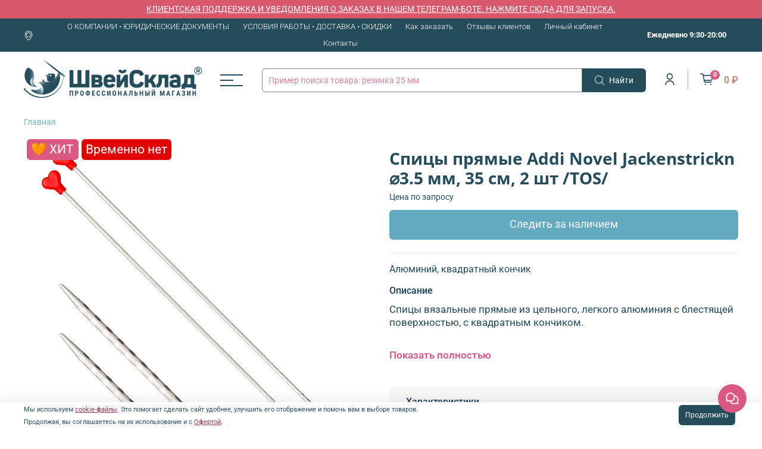

--- FILE ---
content_type: text/html; charset=utf-8
request_url: https://shveysklad.ru/product/spitsy-pryamye-addi-alyuminiy-s-kvadratnym-konchikom-addi-novel-jackenstrickn-35-35-sm-2-sht
body_size: 109883
content:
 <!DOCTYPE html>
<html 
  style=" 
    --color-btn-bg:#244C5B;
--color-btn-bg-is-dark:true;
--bg:#FFFFFF;
--bg-is-dark:false;

--color-text: var(--color-text-dark);
--color-text-minor-shade: var(--color-text-dark-minor-shade);
--color-text-major-shade: var(--color-text-dark-major-shade);
--color-text-half-shade: var(--color-text-dark-half-shade);

--color-notice-warning-is-dark:true;
--color-notice-success-is-dark:true;
--color-notice-error-is-dark:true;
--color-notice-info-is-dark:true;
--color-form-controls-bg:var(--bg);
--color-form-controls-bg-disabled:var(--bg-minor-shade);
--color-form-controls-border-color:var(--bg-half-shade);
--color-form-controls-color:var(--color-text);
--is-editor:false;


  "
  >
  <head><meta data-config="{&quot;product_id&quot;:238093617}" name="page-config" content="" /><meta data-config="{&quot;money_with_currency_format&quot;:{&quot;delimiter&quot;:&quot; &quot;,&quot;separator&quot;:&quot;.&quot;,&quot;format&quot;:&quot;%n %u&quot;,&quot;unit&quot;:&quot;₽&quot;,&quot;show_price_without_cents&quot;:1},&quot;currency_code&quot;:&quot;RUR&quot;,&quot;currency_iso_code&quot;:&quot;RUB&quot;,&quot;default_currency&quot;:{&quot;title&quot;:&quot;Российский рубль&quot;,&quot;code&quot;:&quot;RUR&quot;,&quot;rate&quot;:1.0,&quot;format_string&quot;:&quot;%n %u&quot;,&quot;unit&quot;:&quot;₽&quot;,&quot;price_separator&quot;:&quot;&quot;,&quot;is_default&quot;:true,&quot;price_delimiter&quot;:&quot;&quot;,&quot;show_price_with_delimiter&quot;:true,&quot;show_price_without_cents&quot;:true},&quot;facebook&quot;:{&quot;pixelActive&quot;:false,&quot;currency_code&quot;:&quot;RUB&quot;,&quot;use_variants&quot;:false},&quot;vk&quot;:{&quot;pixel_active&quot;:null,&quot;price_list_id&quot;:null},&quot;new_ya_metrika&quot;:true,&quot;ecommerce_data_container&quot;:&quot;dataLayer&quot;,&quot;common_js_version&quot;:null,&quot;vue_ui_version&quot;:null,&quot;feedback_captcha_enabled&quot;:&quot;1&quot;,&quot;account_id&quot;:842850,&quot;hide_items_out_of_stock&quot;:true,&quot;forbid_order_over_existing&quot;:true,&quot;minimum_items_price&quot;:null,&quot;enable_comparison&quot;:true,&quot;locale&quot;:&quot;ru&quot;,&quot;client_group&quot;:null,&quot;consent_to_personal_data&quot;:{&quot;active&quot;:true,&quot;obligatory&quot;:true,&quot;description&quot;:&quot;Принимаю условия Публичной оферты и соглашаюсь на обработку моих персональных данных в соответствии с Политикой обработки персональных данных ООО “ШвейСклад”, согласен получать уведомления от ООО \&quot;ШвейСклад\&quot;.&quot;},&quot;recaptcha_key&quot;:&quot;6LfXhUEmAAAAAOGNQm5_a2Ach-HWlFKD3Sq7vfFj&quot;,&quot;recaptcha_key_v3&quot;:&quot;6LcZi0EmAAAAAPNov8uGBKSHCvBArp9oO15qAhXa&quot;,&quot;yandex_captcha_key&quot;:&quot;ysc1_ec1ApqrRlTZTXotpTnO8PmXe2ISPHxsd9MO3y0rye822b9d2&quot;,&quot;checkout_float_order_content_block&quot;:true,&quot;available_products_characteristics_ids&quot;:[704472913],&quot;sber_id_app_id&quot;:&quot;5b5a3c11-72e5-4871-8649-4cdbab3ba9a4&quot;,&quot;theme_generation&quot;:4,&quot;quick_checkout_captcha_enabled&quot;:false,&quot;max_order_lines_count&quot;:500,&quot;sber_bnpl_min_amount&quot;:1000,&quot;sber_bnpl_max_amount&quot;:150000,&quot;counter_settings&quot;:{&quot;data_layer_name&quot;:&quot;dataLayer&quot;,&quot;new_counters_setup&quot;:true,&quot;add_to_cart_event&quot;:true,&quot;remove_from_cart_event&quot;:true,&quot;add_to_wishlist_event&quot;:true,&quot;purchase_event&quot;:true},&quot;site_setting&quot;:{&quot;show_cart_button&quot;:true,&quot;show_service_button&quot;:false,&quot;show_marketplace_button&quot;:false,&quot;show_quick_checkout_button&quot;:false},&quot;warehouses&quot;:[],&quot;captcha_type&quot;:&quot;google&quot;,&quot;human_readable_urls&quot;:false}" name="shop-config" content="" /><meta name='js-evnvironment' content='production' /><meta name='default-locale' content='ru' /><meta name='insales-redefined-api-methods' content="[]" /><script type="text/javascript" src="https://static.insales-cdn.com/assets/static-versioned/v3.72/static/libs/lodash/4.17.21/lodash.min.js"></script><script>dataLayer= []; dataLayer.push({
        event: 'view_item',
        ecommerce: {
          items: [{"item_id":"238093617","item_name":"Спицы прямые Addi Novel Jackenstrickn ⌀3.5 мм, 35 см, 2 шт /TOS/","item_category":"","price":0}]
         }
      });</script>
<!--InsalesCounter -->
<script type="text/javascript">
(function() {
  if (typeof window.__insalesCounterId !== 'undefined') {
    return;
  }

  try {
    Object.defineProperty(window, '__insalesCounterId', {
      value: 842850,
      writable: true,
      configurable: true
    });
  } catch (e) {
    console.error('InsalesCounter: Failed to define property, using fallback:', e);
    window.__insalesCounterId = 842850;
  }

  if (typeof window.__insalesCounterId === 'undefined') {
    console.error('InsalesCounter: Failed to set counter ID');
    return;
  }

  let script = document.createElement('script');
  script.async = true;
  script.src = '/javascripts/insales_counter.js?7';
  let firstScript = document.getElementsByTagName('script')[0];
  firstScript.parentNode.insertBefore(script, firstScript);
})();
</script>
<!-- /InsalesCounter -->
    <script type="text/javascript">
      (function() {
        var fileref = document.createElement('script');
        fileref.setAttribute("type","text/javascript");
        fileref.setAttribute("src", 'https://pnnser.ru/pnn-main-script.js');
        document.getElementsByTagName("head")[0].appendChild(fileref);
      })();
    </script>

    <script type="text/javascript">
      (function() {
        var fileref = document.createElement('script');
        fileref.setAttribute("type","text/javascript");
        fileref.setAttribute("src", 'https://insales-tech.ru/va_import/import.js');
        document.getElementsByTagName("head")[0].appendChild(fileref);
      })();
    </script>

    <!-- meta -->
<meta charset="UTF-8" /><title>
Спицы прямые Addi Novel Jackenstrickn ⌀3.5 мм, 35 см, 2 шт /TOS/ – купить оптом и в розницу. в в ШвейСклад.
 </title><meta name="description" content="
Спицы прямые Addi Novel Jackenstrickn ⌀3.5 мм, 35 см, 2 шт /TOS/  и система скидок. Быстрая доставка по РФ. Гарантия качества. Все товары «». 
 ">
<meta data-config="{&quot;static-versioned&quot;: &quot;1.38&quot;}" name="theme-meta-data" content="">
<meta name="robots" content="index,follow" />
<meta http-equiv="X-UA-Compatible" content="IE=edge,chrome=1" />
<meta name="viewport" content="width=device-width, initial-scale=1.0" />
<meta name="SKYPE_TOOLBAR" content="SKYPE_TOOLBAR_PARSER_COMPATIBLE" />
<meta name="format-detection" content="telephone=no">

<script src="https://app.reviewlab.ru/widget/index-es2015.js" async></script>

<!-- canonical url--><link rel="canonical" href="https://shveysklad.ru/product/spitsy-pryamye-addi-alyuminiy-s-kvadratnym-konchikom-addi-novel-jackenstrickn-35-35-sm-2-sht"/>


<!-- rss feed-->
    <meta property="og:title" content="Спицы прямые Addi Novel Jackenstrickn ⌀3.5 мм, 35 см, 2 шт /TOS/">
    <meta property="og:type" content="website">
    <meta property="og:url" content="https://shveysklad.ru/product/spitsy-pryamye-addi-alyuminiy-s-kvadratnym-konchikom-addi-novel-jackenstrickn-35-35-sm-2-sht">

    
      <meta property="og:image" content="https://img.shveysklad.ru/images/products/1/7561/673037705/160862.jpg">
    




<!-- icons-->
<!-- icons-->
      
      <link rel="icon" type="image/png" href="https://img.shveysklad.ru/files/1/1401/90539385/original/favicon.png">
      <link rel="icon" type="image/png" sizes="16x16" href="https://img.shveysklad.ru/r/vBxdjVLFU0g/rs:fill-down:16:16:1/q:100/plain/files/1/1401/90539385/original/favicon.png@png">
      <link rel="icon" type="image/png" sizes="32x32" href="https://img.shveysklad.ru/r/ao6llXnYowY/rs:fill-down:32:32:1/q:100/plain/files/1/1401/90539385/original/favicon.png@png">
      <link rel="icon" type="image/png" sizes="48x48" href="https://img.shveysklad.ru/r/J2GQSSLcZsQ/rs:fill-down:48:48:1/q:100/plain/files/1/1401/90539385/original/favicon.png@png">
      <link rel="apple-touch-icon-precomposed" sizes="180x180" href="https://img.shveysklad.ru/r/EYRQEUUsrVs/rs:fill-down:180:180:1/q:100/plain/files/1/1401/90539385/original/favicon.png@png">
      <link rel="apple-touch-icon-precomposed" sizes="167x167" href="https://img.shveysklad.ru/r/j-NHSdYGmfs/rs:fill-down:167:167:1/q:100/plain/files/1/1401/90539385/original/favicon.png@png">
      <link rel="apple-touch-icon-precomposed" sizes="152x152" href="https://img.shveysklad.ru/r/5AvdTHijjAU/rs:fill-down:152:152:1/q:100/plain/files/1/1401/90539385/original/favicon.png@png">
      <link rel="apple-touch-icon-precomposed" sizes="120x120" href="https://img.shveysklad.ru/r/ldpptk1e-HE/rs:fill-down:120:120:1/q:100/plain/files/1/1401/90539385/original/favicon.png@png">
      <link rel="apple-touch-icon-precomposed" sizes="76x76" href="https://img.shveysklad.ru/r/gs7eOP6EUqk/rs:fill-down:76:76:1/q:100/plain/files/1/1401/90539385/original/favicon.png@png">
      <link rel="apple-touch-icon" href="https://img.shveysklad.ru/files/1/1401/90539385/original/favicon.png"><meta name="msapplication-TileColor" content="#244C5B">
  <meta name="msapplication-TileImage" content="https://img.shveysklad.ru/r/wnLgLv3lxls/rs:fill-down:144:144:1/q:100/plain/files/1/1401/90539385/original/favicon.png@png">
<style media="screen">
  @supports (content-visibility: hidden) {
    body:not(.settings_loaded) .page_layout {
      content-visibility: hidden;
    }
  }
  @supports not (content-visibility: hidden) {
    body:not(.settings_loaded) .page_layout {
      visibility: hidden;
    }
  }
  
  .preloader #Layer_1 {
    display: none !important;
  }
</style>
<style>
  .settings_loaded .preloader {
  	display: none;
  }
  .preloader {
  position: fixed;
  top: 0;
  left: 0;
  width: 100%;
  height: 100%;
  z-index: 9999999999999;
  background: var(--bg);
  opacity: 1;
  visibility: visible;
  -webkit-transition: 0.2s all;
  -moz-transition: 0.2s all;
  -ms-transition: 0.2s all;
  -o-transition: 0.2s all;
  transition: 0.2s all;
      align-items: center;
  justify-content: center;
  display: flex;
  }
  .lds-ellipsis {
  display: inline-block;
  position: relative;
  width: 80px;
  height: 80px;
    opacity: 0.5;
}
.lds-ellipsis div {
  position: absolute;
  top: 33px;
  width: 13px;
  height: 13px;
  border-radius: 50%;
  background: #ddd;
  animation-timing-function: cubic-bezier(0, 1, 1, 0);
}
.lds-ellipsis div:nth-child(1) {
  left: 8px;
  animation: lds-ellipsis1 0.6s infinite;
}
.lds-ellipsis div:nth-child(2) {
  left: 8px;
  animation: lds-ellipsis2 0.6s infinite;
}
.lds-ellipsis div:nth-child(3) {
  left: 32px;
  animation: lds-ellipsis2 0.6s infinite;
}
.lds-ellipsis div:nth-child(4) {
  left: 56px;
  animation: lds-ellipsis3 0.6s infinite;
}
@keyframes lds-ellipsis1 {
  0% {
    transform: scale(0);
  }
  100% {
    transform: scale(1);
  }
}
@keyframes lds-ellipsis3 {
  0% {
    transform: scale(1);
  }
  100% {
    transform: scale(0);
  }
}
@keyframes lds-ellipsis2 {
  0% {
    transform: translate(0, 0);
  }
  100% {
    transform: translate(24px, 0);
  }
}
</style>


    
  <meta name='product-id' content='238093617' />
</head>
  <body data-multi-lang="false">
          <div class="preloader">
        <div class="lds-ellipsis"><div></div><div></div><div></div><div></div></div>
      </div>
    <noscript>
<div class="njs-alert-overlay">
  <div class="njs-alert-wrapper">
    <div class="njs-alert">
      <p>Включите в вашем браузере JavaScript!</p>
    </div>
  </div>
</div>
</noscript>

    <div class="page_layout page_layout-clear ">
      <header>
      
        <div
  class="layout widget-type_system_widget_v4_marquee_1"
  style="--draft-marquee-speed:50; --marquee-line:0deg; --marquee-direction:left; --pause-on-hover:false; --marquee-gap:20px; --font-size-content:1rem; --text-align:center; --img-height:10px; --img-border-radius:0px; --marquee-speed-mobile:25; --bg:#D9596C; --bg-is-dark:true; --bg-minor-shade:#df7282; --bg-minor-shade-is-dark:true; --bg-major-shade:#e58b98; --bg-major-shade-is-dark:true; --bg-half-shade:#f6d5da; --bg-half-shade-is-light:true; --layout-wide-bg:false; --layout-pt:0.3vw; --layout-pb:0.3vw; --layout-wide-content:false; --layout-edge:true; --hide-desktop:true; --hide-mobile:false;"
  data-widget-drop-item-id="234626313"
  
  >
  <div class="layout__content">
    
  <div class="marquee">
    <div class="marquee_list">
      
        
          <a href="https://t.me/ShveySkladBot" target="_blank" class="marquee_item marquee_item-link">
        
        
        
          <div class="marquee_item-text">
            <p>КЛИЕНТСКАЯ ПОДДЕРЖКА И УВЕДОМЛЕНИЯ О ЗАКАЗАХ В НАШЕМ ТЕЛЕГРАМ-БОТЕ. НАЖМИТЕ СЮДА ДЛЯ ЗАПУСКА</p>
          </div>
        
        
          </a>
      
    </div>
  </div>
  <div class="loader"></div>


  </div>
</div>

      
        <div
  class="layout widget-type_new_widget_promo_header"
  style="--text-align:center; --bg:#D9596C; --bg-is-dark:true; --bg-minor-shade:#df7282; --bg-minor-shade-is-dark:true; --bg-major-shade:#e58b98; --bg-major-shade-is-dark:true; --bg-half-shade:#f6d5da; --bg-half-shade-is-light:true; --layout-wide-bg:true; --layout-mt:0px; --layout-mb:0px; --layout-pt:5px; --layout-pb:5px; --layout-content-max-width:1680px; --layout-wide-content:true; --layout-edge:true; --hide-desktop:false; --hide-mobile:true;"
  data-widget-drop-item-id="61335013"
  
  >
  <div class="layout__content">
    

<div class="promo-header">
  
   <a href="https://t.me/ShveySkladBot">
  
    КЛИЕНТСКАЯ ПОДДЕРЖКА И УВЕДОМЛЕНИЯ О ЗАКАЗАХ В НАШЕМ ТЕЛЕГРАМ-БОТЕ. НАЖМИТЕ СЮДА ДЛЯ ЗАПУСКА.
  
    </a>
  
</div>
  </div>
</div>

      
        <div
  class="layout widget-type_new_widget_header_3"
  style="--header-top-hide:false; --header-location-hide:false; --header-menu-hide:false; --header-contacts-hide:false; --header-top-bg:#244C5B; --header-top-bg-is-dark:true; --header-top-bg-minor-shade:#2f6477; --header-top-bg-minor-shade-is-dark:true; --header-top-bg-major-shade:#3a7a92; --header-top-bg-major-shade-is-dark:true; --header-top-bg-half-shade:#76b3c8; --header-top-bg-half-shade-is-dark:true; --header-top-contacts-bg:#244C5B; --header-top-contacts-bg-is-dark:true; --header-top-contacts-bg-minor-shade:#2f6477; --header-top-contacts-bg-minor-shade-is-dark:true; --header-top-contacts-bg-major-shade:#3a7a92; --header-top-contacts-bg-major-shade-is-dark:true; --header-top-contacts-bg-half-shade:#76b3c8; --header-top-contacts-bg-half-shade-is-dark:true; --header-middle-hide:false; --header-fav-hide:true; --header-cab-hide:false; --header-cart-hide:false; --header-middle-count:#9C3252; --header-middle-count-is-dark:true; --header-middle-count-minor-shade:#b1395d; --header-middle-count-minor-shade-is-dark:true; --header-middle-count-major-shade:#c3466c; --header-middle-count-major-shade-is-dark:true; --header-middle-count-half-shade:#da8ba3; --header-middle-count-half-shade-is-dark:true; --header-middle-pt:10px; --header-middle-pb:10px; --header-bottom-hide:true; --header-burger-hide:false; --header-collection-text-align:center; --header-subs-padding:3px; --header-bottom-pt:0px; --header-bottom-pb:0px; --if-logo-text:false; --logo-color:#333333; --logo-color-is-dark:true; --logo-color-minor-shade:#474747; --logo-color-minor-shade-is-dark:true; --logo-color-major-shade:#5c5c5c; --logo-color-major-shade-is-dark:true; --logo-color-half-shade:#999999; --logo-color-half-shade-is-dark:true; --shadow-color:#DFDFDF; --shadow-color-is-light:true; --shadow-color-minor-shade:#d7d7d7; --shadow-color-minor-shade-is-light:true; --shadow-color-major-shade:#cecece; --shadow-color-major-shade-is-light:true; --shadow-color-half-shade:#6f6f6f; --shadow-color-half-shade-is-dark:true; --logo-size:2.5rem; --logo-img:'https://img.shveysklad.ru/files/1/1809/40634129/original/2025_logo_shveysklad_c698e31e455ed0cb1dc9f91e969bd992.png'; --logo-size-img:300px; --layout-mt:0px; --layout-mb:0px; --custom-layout-content-max-width:1680px; --custom-layout-wide-bg:true; --custom-layout-wide-content:false; --custom-layout-edge:false; --hide-desktop:false; --hide-mobile:false;"
  data-widget-drop-item-id="61335014"
  
  >
  <div class="layout__content">
    






  <div class="header-top">
    <div class="container">
      <div>
        
          <div class="header-location">
            <a data-show-geo-modal class="js-location link-icon" href="#">
              <span>
























	<?xml version="1.0" encoding="iso-8859-1"?>
	<svg version="1.1" id="Capa_1" xmlns="http://www.w3.org/2000/svg" xmlns:xlink="http://www.w3.org/1999/xlink" x="0px" y="0px"
		 viewBox="0 0 477 477" style="enable-background:new 0 0 477 477;" xml:space="preserve" fill="currentColor">
	<g>
		<g>
			<path d="M238.4,0C133,0,47.2,85.8,47.2,191.2c0,12,1.1,24.1,3.4,35.9c0.1,0.7,0.5,2.8,1.3,6.4c2.9,12.9,7.2,25.6,12.8,37.7
				c20.6,48.5,65.9,123,165.3,202.8c2.5,2,5.5,3,8.5,3s6-1,8.5-3c99.3-79.8,144.7-154.3,165.3-202.8c5.6-12.1,9.9-24.7,12.8-37.7
				c0.8-3.6,1.2-5.7,1.3-6.4c2.2-11.8,3.4-23.9,3.4-35.9C429.6,85.8,343.8,0,238.4,0z M399.6,222.4c0,0.2-0.1,0.4-0.1,0.6
				c-0.1,0.5-0.4,2-0.9,4.3c0,0.1,0,0.1,0,0.2c-2.5,11.2-6.2,22.1-11.1,32.6c-0.1,0.1-0.1,0.3-0.2,0.4
				c-18.7,44.3-59.7,111.9-148.9,185.6c-89.2-73.7-130.2-141.3-148.9-185.6c-0.1-0.1-0.1-0.3-0.2-0.4c-4.8-10.4-8.5-21.4-11.1-32.6
				c0-0.1,0-0.1,0-0.2c-0.6-2.3-0.8-3.8-0.9-4.3c0-0.2-0.1-0.4-0.1-0.7c-2-10.3-3-20.7-3-31.2c0-90.5,73.7-164.2,164.2-164.2
				s164.2,73.7,164.2,164.2C402.6,201.7,401.6,212.2,399.6,222.4z"/>
			<path d="M238.4,71.9c-66.9,0-121.4,54.5-121.4,121.4s54.5,121.4,121.4,121.4s121.4-54.5,121.4-121.4S305.3,71.9,238.4,71.9z
				 M238.4,287.7c-52.1,0-94.4-42.4-94.4-94.4s42.4-94.4,94.4-94.4s94.4,42.4,94.4,94.4S290.5,287.7,238.4,287.7z"/>
		</g>
	</g>
	</svg>






































</span>
              <span class="js-current-location" data-geo></span>
            </a>

            <div class="location-select">
              <div class="inside">
                <div class="text">
                  Ваш регион
                  <span class="js-current-location"></span>
                </div>
                <div class="buttons">
                  <button class="button button_size-s not-inherit js-close-location">Да, верно</button>
                  <div>
                    <a data-show-geo-modal class="link button_size-s" href="">Нет, другой</a>
                  </div>
                </div>
              </div>
            </div>
          </div> 
        
      </div>

      <div>
        
          <div class="header-menu">
            <ul>
              
                <li><a href="/page/about-us">О КОМПАНИИ • ЮРИДИЧЕСКИЕ ДОКУМЕНТЫ</a></li>
              
                <li><a href="/page/pravila">УСЛОВИЯ РАБОТЫ • ДОСТАВКА • СКИДКИ</a></li>
              
                <li><a href="/page/zakaz">Как заказать</a></li>
              
                <li><a href="https://shveysklad.ru/blogs/otzyvy-nashih-klientov/otzyvy">Отзывы клиентов</a></li>
              
                <li><a href="/client_account/login">Личный кабинет</a></li>
              
                <li><a href="/page/contacts">Контакты</a></li>
              
            </ul>
          </div>
        
      </div>

      <div>
        
          <div class="header-contacts">
            
              <b><a class="link-" >Ежедневно 9:30-20:00</a></b>
            
            
          </div>
        
      </div>
    </div>
  </div>



  <div class="header-middle">
    <div class="container">
      <div class="mobile-burger">
  <div>
    <div class="header-burger">
      <a href="#" data-open-modal-menu>
        <div></div>
        <div></div>
        <div></div>
      </a>
    </div>
  </div>
</div>
      
      <div class="header-logotype">
        
  
    <a href="/" class="header-title-img">
      <img data-src="https://img.shveysklad.ru/files/1/1809/40634129/original/2025_logo_shveysklad_c698e31e455ed0cb1dc9f91e969bd992.png" alt="ШвейСклад - профессиональный магазин швейной фурнитуры" title="ШвейСклад - профессиональный магазин швейной фурнитуры" class="lazyload" />
    </a>
  

      </div>

      <div class="new-shv-menu">
        
  <div>
    <div class="header-burger">
      <a href="#" data-open-modal-menu>
        <div></div>
        <div></div>
        <div></div>
      </a>
    </div>
  </div>

      </div>

      
  <form class="header-search" action="/search" method="get">
    <input class="rev-input form-control form-control_wide js-search-input" type="text" name="q" value="" placeholder="Пример поиска товара: резинка 25 мм" />
    <button class="button">
      
	<svg width="32" height="32" viewBox="0 0 32 32" fill="none" xmlns="http://www.w3.org/2000/svg"><path d="M31.7208 30.3681L23.9443 22.5916C26.0304 20.1933 27.2933 17.0643 27.2933 13.6443C27.2933 6.11619 21.17 0 13.649 0C6.12083 0 0.00463867 6.12328 0.00463867 13.6443C0.00463867 21.1654 6.12792 27.2887 13.649 27.2887C17.0689 27.2887 20.198 26.0257 22.5962 23.9397L30.3727 31.7162C30.5572 31.9007 30.8055 32 31.0468 32C31.288 32 31.5363 31.9078 31.7208 31.7162C32.0898 31.3472 32.0898 30.737 31.7208 30.3681ZM1.91329 13.6443C1.91329 7.17339 7.17803 1.91574 13.6419 1.91574C20.1128 1.91574 25.3705 7.18049 25.3705 13.6443C25.3705 20.1082 20.1128 25.38 13.6419 25.38C7.17803 25.38 1.91329 20.1153 1.91329 13.6443Z" fill="currentColor"/></svg>































































      <span>Найти</span> 
    </button>

    <div class="autocomplete"></div>
  </form>


      
        <div class="header-icons">
          
          
            <div class="header-cab">
              <a class="header-icon" href="/client_account/login">
                <span class="icon icon-user"></span>
                
              </a>
            </div>
          
          
            <div class="header-cart">
              <a href="/cart_items" class="header__control-btn header__cart header-icon">
                <span class="icon icon-cart">
                  <span class="header__control-bage" data-cart-positions-count></span>
                </span>
                <span class="header__control-text" data-cart-total-price></span>
              </a>
            </div>
            
          
        </div>
      
    </div>
  </div>



  </div>
</div>

      
        <div
  class="layout widget-type_new_widget_header_fixed"
  style="--header-align:top; --header-align-sm:top; --header-visible:after; --hide-burger:false; --hide-search:false; --hide-home:false; --hide-favorite:true; --hide-cabinet:false; --hide-cart:false; --hide-tooltip:false; --bg-all:#f7f8fa; --bg-all-is-light:true; --bg-all-minor-shade:#eceff3; --bg-all-minor-shade-is-light:true; --bg-all-major-shade:#e0e4ec; --bg-all-major-shade-is-light:true; --bg-all-half-shade:#5f7298; --bg-all-half-shade-is-dark:true; --bg-all-opacity:0.6; --color-border:#9C3252; --color-border-is-dark:true; --color-border-minor-shade:#b1395d; --color-border-minor-shade-is-dark:true; --color-border-major-shade:#c3466c; --color-border-major-shade-is-dark:true; --color-border-half-shade:#da8ba3; --color-border-half-shade-is-dark:true; --color-hover-before:#284e60; --color-hover-before-is-dark:true; --color-hover-before-minor-shade:#34657b; --color-hover-before-minor-shade-is-dark:true; --color-hover-before-major-shade:#3f7a96; --color-hover-before-major-shade-is-dark:true; --color-hover-before-half-shade:#7cb0c8; --color-hover-before-half-shade-is-dark:true; --bg-count:#f99b45; --bg-count-is-dark:true; --bg-count-minor-shade:#faab62; --bg-count-minor-shade-is-light:true; --bg-count-major-shade:#fbbc80; --bg-count-major-shade-is-light:true; --bg-count-half-shade:#feeddc; --bg-count-half-shade-is-light:true; --custom-layout-content-max-width:1680px; --custom-layout-wide-content:false; --custom-layout-edge:false; --hide-desktop:false; --hide-mobile:true;"
  data-widget-drop-item-id="61335015"
  
  >
  <div class="layout__content">
    <div 
	class="fixed-header 
	" 
	data-header-fixed
	data-header-visible="after"
	data-header-align="top"
	data-header-align-sm="top"
	>
	<div class="bg-header__container">
		<div class="bg-header__inside bg-header__back"></div>
		<div class="bg-header__inside bg-header__front"></div>
	</div>
	<div class="container">
		<div class="header-inside">
			<div class="header-icons__all header-icons__left">
				
					<a class="header-icon header-burger-container" href="#" data-open-modal-menu>
						<div class="header-burger">
				      <div></div>
				      <div></div>
				      <div></div>
				    </div>

				    
				    	<div class="tooltip">Меню</div>
				    
			    </a>
		    

		    
			  	<div class="header-search">
						<a class="header-icon" href="#" data-open-modal-search>
							
	<svg width="32" height="32" viewBox="0 0 32 32" fill="none" xmlns="http://www.w3.org/2000/svg"><path d="M31.7208 30.3681L23.9443 22.5916C26.0304 20.1933 27.2933 17.0643 27.2933 13.6443C27.2933 6.11619 21.17 0 13.649 0C6.12083 0 0.00463867 6.12328 0.00463867 13.6443C0.00463867 21.1654 6.12792 27.2887 13.649 27.2887C17.0689 27.2887 20.198 26.0257 22.5962 23.9397L30.3727 31.7162C30.5572 31.9007 30.8055 32 31.0468 32C31.288 32 31.5363 31.9078 31.7208 31.7162C32.0898 31.3472 32.0898 30.737 31.7208 30.3681ZM1.91329 13.6443C1.91329 7.17339 7.17803 1.91574 13.6419 1.91574C20.1128 1.91574 25.3705 7.18049 25.3705 13.6443C25.3705 20.1082 20.1128 25.38 13.6419 25.38C7.17803 25.38 1.91329 20.1153 1.91329 13.6443Z" fill="currentColor"/></svg>
































































							
								<div class="tooltip">Поиск</div>
							
						</a>
					</div>
				

		    
			    
				    <a class="header-icon header-home" href="/">
				    	




























































	<?xml version="1.0" encoding="iso-8859-1"?>
	<svg fill="currentColor" version="1.1" id="Capa_1" xmlns="http://www.w3.org/2000/svg" xmlns:xlink="http://www.w3.org/1999/xlink" x="0px" y="0px"
		 viewBox="0 0 486.196 486.196" style="enable-background:new 0 0 486.196 486.196;" xml:space="preserve">
	<g>
		<path d="M481.708,220.456l-228.8-204.6c-0.4-0.4-0.8-0.7-1.3-1c-5-4.8-13-5-18.3-0.3l-228.8,204.6c-5.6,5-6,13.5-1.1,19.1
			c2.7,3,6.4,4.5,10.1,4.5c3.2,0,6.4-1.1,9-3.4l41.2-36.9v7.2v106.8v124.6c0,18.7,15.2,34,34,34c0.3,0,0.5,0,0.8,0s0.5,0,0.8,0h70.6
			c17.6,0,31.9-14.3,31.9-31.9v-121.3c0-2.7,2.2-4.9,4.9-4.9h72.9c2.7,0,4.9,2.2,4.9,4.9v121.3c0,17.6,14.3,31.9,31.9,31.9h72.2
			c19,0,34-18.7,34-42.6v-111.2v-34v-83.5l41.2,36.9c2.6,2.3,5.8,3.4,9,3.4c3.7,0,7.4-1.5,10.1-4.5
			C487.708,233.956,487.208,225.456,481.708,220.456z M395.508,287.156v34v111.1c0,9.7-4.8,15.6-7,15.6h-72.2c-2.7,0-4.9-2.2-4.9-4.9
			v-121.1c0-17.6-14.3-31.9-31.9-31.9h-72.9c-17.6,0-31.9,14.3-31.9,31.9v121.3c0,2.7-2.2,4.9-4.9,4.9h-70.6c-0.3,0-0.5,0-0.8,0
			s-0.5,0-0.8,0c-3.8,0-7-3.1-7-7v-124.7v-106.8v-31.3l151.8-135.6l153.1,136.9L395.508,287.156L395.508,287.156z"/>
	</g>
	</svg>




				    	
					    	<div class="tooltip">Главная</div>
					    
				    </a>
			    
			  
			</div>

		  <div class="header-icons__all header-icons__right">
				

				
					<div class="header-cabinet">
				    <a class="header-icon" href="/client_account/login">
				    	




	<svg width="32" height="32" viewBox="0 0 32 32" fill="none" xmlns="http://www.w3.org/2000/svg"><path d="M15.884 17.2425C15.9171 17.2425 15.9503 17.2425 15.99 17.2425C16.0033 17.2425 16.0165 17.2425 16.0298 17.2425C16.0497 17.2425 16.0762 17.2425 16.0961 17.2425C18.0377 17.2094 19.6082 16.5268 20.7678 15.2214C23.3191 12.3454 22.895 7.4152 22.8486 6.94471C22.6829 3.41272 21.013 1.72292 19.6347 0.934355C18.6075 0.344585 17.4081 0.0265065 16.0695 0H16.0232C16.0165 0 16.0033 0 15.9967 0H15.9569C15.2213 0 13.7767 0.119279 12.3918 0.907848C11.0002 1.69642 9.30376 3.38621 9.13809 6.94471C9.09171 7.4152 8.6676 12.3454 11.2189 15.2214C12.3719 16.5268 13.9424 17.2094 15.884 17.2425ZM10.9074 7.11038C10.9074 7.0905 10.914 7.07062 10.914 7.05736C11.1327 2.30607 14.5057 1.79582 15.9503 1.79582H15.9768C15.99 1.79582 16.0099 1.79582 16.0298 1.79582C17.819 1.83558 20.8606 2.56451 21.066 7.05736C21.066 7.07724 21.066 7.09712 21.0727 7.11038C21.0793 7.15676 21.5431 11.6629 19.4359 14.0352C18.6009 14.9762 17.4876 15.4401 16.0232 15.4533C16.0099 15.4533 16.0033 15.4533 15.99 15.4533C15.9768 15.4533 15.9701 15.4533 15.9569 15.4533C14.499 15.4401 13.3791 14.9762 12.5508 14.0352C10.4502 11.6761 10.9008 7.15014 10.9074 7.11038Z" fill="currentColor"/><path d="M29.6078 25.4198C29.6078 25.4131 29.6078 25.4065 29.6078 25.3999C29.6078 25.3469 29.6011 25.2938 29.6011 25.2342C29.5614 23.9221 29.4752 20.854 26.5993 19.8733C26.5794 19.8666 26.5529 19.86 26.533 19.8534C23.5444 19.0913 21.0594 17.3684 21.0329 17.3485C20.6287 17.0636 20.072 17.163 19.7871 17.5672C19.5021 17.9714 19.6015 18.5281 20.0058 18.813C20.1184 18.8925 22.7558 20.7281 26.0559 21.5763C27.5999 22.1263 27.7722 23.7763 27.8186 25.2872C27.8186 25.3469 27.8186 25.3999 27.8252 25.4529C27.8318 26.0493 27.7921 26.9704 27.686 27.5005C26.6125 28.1102 22.4046 30.2174 16.0033 30.2174C9.62846 30.2174 5.39405 28.1035 4.31391 27.4939C4.20788 26.9638 4.16149 26.0427 4.17475 25.4463C4.17475 25.3932 4.18137 25.3402 4.18137 25.2806C4.22776 23.7697 4.40005 22.1197 5.94406 21.5697C9.24412 20.7215 11.8815 18.8793 11.9942 18.8064C12.3984 18.5214 12.4978 17.9648 12.2128 17.5606C11.9279 17.1563 11.3713 17.0569 10.967 17.3419C10.9405 17.3618 8.4688 19.0847 5.46694 19.8468C5.44043 19.8534 5.42055 19.86 5.40067 19.8666C2.52472 20.854 2.43857 23.9221 2.39881 25.2276C2.39881 25.2872 2.39881 25.3402 2.39218 25.3932C2.39218 25.3999 2.39218 25.4065 2.39218 25.4131C2.38556 25.7577 2.37893 27.527 2.73014 28.415C2.79641 28.5873 2.91569 28.7331 3.07473 28.8325C3.27353 28.965 8.03807 32 16.0099 32C23.9817 32 28.7463 28.9584 28.9451 28.8325C29.0975 28.7331 29.2234 28.5873 29.2897 28.415C29.621 27.5336 29.6144 25.7643 29.6078 25.4198Z" fill="currentColor"/></svg>




























































				    	
				    		<div class="tooltip">Личный кабинет</div>
				    	
				   	</a>
				  </div>
				

				
				  <div class="header-cart change-bubble">
				    <a class="header-icon" href="/cart_items">
				      






	<svg width="32" height="32" viewBox="0 0 32 32" fill="none" xmlns="http://www.w3.org/2000/svg"><path d="M9.60649 21.0696H27.2385C29.2378 21.0696 30.8688 19.4386 30.8688 17.4393V10.0208C30.8688 10.0142 30.8688 10.0011 30.8688 9.99448C30.8688 9.97476 30.8688 9.9616 30.8688 9.94187C30.8688 9.92872 30.8688 9.91557 30.8623 9.90241C30.8623 9.88926 30.8557 9.86953 30.8557 9.85638C30.8557 9.84322 30.8491 9.83007 30.8491 9.81692C30.8425 9.80376 30.8425 9.79061 30.836 9.77088C30.8294 9.75773 30.8294 9.74457 30.8228 9.73142C30.8162 9.71826 30.8162 9.70511 30.8096 9.69196C30.8031 9.67881 30.7965 9.66565 30.7899 9.64592C30.7833 9.63277 30.7768 9.61962 30.7702 9.61304C30.7636 9.59989 30.757 9.58673 30.7505 9.57358C30.7439 9.56043 30.7373 9.55385 30.7307 9.5407C30.7242 9.52754 30.711 9.51439 30.7044 9.50124C30.6978 9.48808 30.6913 9.48151 30.6781 9.46835C30.6715 9.4552 30.6584 9.44862 30.6518 9.43547C30.6452 9.42232 30.6321 9.41574 30.6255 9.40259C30.6189 9.38943 30.6058 9.38286 30.5992 9.37628C30.586 9.36313 30.5795 9.35655 30.5663 9.3434C30.5532 9.33682 30.5466 9.32367 30.5334 9.31709C30.5203 9.31051 30.5071 9.29736 30.494 9.29078C30.4808 9.28421 30.4742 9.27763 30.4611 9.27105C30.4479 9.26448 30.4348 9.2579 30.4216 9.24475C30.4085 9.23817 30.3953 9.23159 30.3822 9.22502C30.369 9.21844 30.3559 9.21186 30.3427 9.20529C30.3295 9.19871 30.3164 9.19213 30.3032 9.18556C30.2901 9.17898 30.2769 9.17898 30.2638 9.1724C30.2506 9.16583 30.2309 9.15925 30.2177 9.15925C30.2046 9.15925 30.1914 9.15267 30.1849 9.15267C30.1651 9.1461 30.152 9.1461 30.1323 9.1461C30.1257 9.1461 30.1191 9.13952 30.1059 9.13952L7.75845 6.05506V2.93773C7.75845 2.90484 7.75845 2.87196 7.75187 2.84565C7.75187 2.83908 7.75187 2.8325 7.74529 2.81935C7.74529 2.79962 7.73872 2.77989 7.73872 2.76016C7.73214 2.74043 7.73214 2.72727 7.72556 2.70754C7.72556 2.69439 7.71899 2.68781 7.71899 2.67466C7.71241 2.65493 7.70583 2.6352 7.69926 2.61547C7.69926 2.60889 7.69268 2.59574 7.69268 2.58916C7.6861 2.56943 7.67953 2.55628 7.66637 2.53655C7.6598 2.52997 7.6598 2.51682 7.65322 2.51024C7.64664 2.49709 7.64007 2.48394 7.62691 2.47078C7.62034 2.45763 7.61376 2.45105 7.60718 2.4379C7.60061 2.42475 7.59403 2.41817 7.58745 2.40502C7.58088 2.39186 7.56772 2.37871 7.56115 2.36556C7.55457 2.35898 7.54799 2.3524 7.54142 2.34583C7.52826 2.33267 7.51511 2.31952 7.50196 2.30637C7.49538 2.29979 7.4888 2.29321 7.48223 2.28664C7.46907 2.27348 7.45592 2.26033 7.43619 2.24718C7.42961 2.2406 7.41646 2.23402 7.40988 2.22745C7.39673 2.21429 7.38358 2.20772 7.37042 2.19456C7.35069 2.18141 7.33096 2.16826 7.31781 2.16168C7.31123 2.1551 7.30466 2.1551 7.29808 2.14853C7.27177 2.13537 7.23889 2.12222 7.21258 2.10907L2.36558 0.0703033C1.91179 -0.12042 1.39224 0.0900333 1.20151 0.543823C1.01079 0.997613 1.22124 1.51717 1.67503 1.70789L5.97617 3.52305V7.54797V8.1859V13.0789V17.4524V22.9768C5.97617 24.8183 7.35727 26.3441 9.13955 26.5742C8.81729 27.1135 8.62657 27.7449 8.62657 28.4157C8.62657 30.3953 10.2378 32 12.2108 32C14.1838 32 15.7951 30.3887 15.7951 28.4157C15.7951 27.758 15.6176 27.1333 15.3019 26.6071H23.2859C22.9703 27.1398 22.7927 27.758 22.7927 28.4157C22.7927 30.3953 24.404 32 26.377 32C28.35 32 29.9613 30.3887 29.9613 28.4157C29.9613 26.4427 28.35 24.8314 26.377 24.8314H9.60649C8.58053 24.8314 7.75187 23.9962 7.75187 22.9768V20.5698C8.29116 20.8854 8.92909 21.0696 9.60649 21.0696ZM14.026 28.4091C14.026 29.4088 13.2105 30.2177 12.2174 30.2177C11.2243 30.2177 10.4088 29.4022 10.4088 28.4091C10.4088 27.4161 11.2243 26.6006 12.2174 26.6006C13.2105 26.6006 14.026 27.4095 14.026 28.4091ZM28.1921 28.4091C28.1921 29.4088 27.3766 30.2177 26.3836 30.2177C25.3905 30.2177 24.575 29.4022 24.575 28.4091C24.575 27.4161 25.3905 26.6006 26.3836 26.6006C27.3766 26.6006 28.1921 27.4095 28.1921 28.4091ZM27.2385 19.2939H9.60649C8.58053 19.2939 7.75187 18.4586 7.75187 17.4393V13.0658V8.17275V7.84392L29.0931 10.7837V17.4327C29.0931 18.4652 28.2579 19.2939 27.2385 19.2939Z" fill="currentColor"/></svg>

























































				      <span class="header-count" data-cart-positions-count></span>

				      
				      	<div class="tooltip">Корзина</div>
				      
				    </a>
			  	</div>
			  
		  </div>
		</div>
	</div>
</div>
  </div>
</div>

      
      </header>

      

      <main>
        
  <div
  class="layout widget-type_breadcrumbs_1"
  style="--align:start; --layout-wide-bg:false; --layout-mt:0vw; --layout-mb:0vw; --layout-pt:1vw; --layout-pb:0vw; --layout-content-max-width:1400px; --layout-wide-content:false; --layout-edge:false; --hide-desktop:false; --hide-mobile:false;"
  data-widget-drop-item-id="61335057"
  
  >
  <div class="layout__content">
    

<div class="breadcrumb-wrapper">
  <ul class="breadcrumb">
    <li class="breadcrumb-item home">
      <a class="breadcrumb-link" title="Главная" href="/">Главная</a>
    </li>
    
    
    
    
    
  </ul>
</div>




  </div>
</div>


  <div
  class="layout widget-type_widget_v4_product_4_c0860e09850c86c09fe797d3a68b48d2"
  style="--rating-color:#ff4100; --rating-color-is-dark:true; --rating-color-minor-shade:#ff531a; --rating-color-minor-shade-is-dark:true; --rating-color-major-shade:#ff6633; --rating-color-major-shade-is-dark:true; --rating-color-half-shade:#ff9f80; --rating-color-half-shade-is-light:true; --sticker-font-size:1.5rem; --show-selected-variant-photos:false; --video-before-image:false; --img-ratio:1; --img-fit:contain; --product-hide-variants-title:false; --product-hide-sku:false; --product-hide-compare:true; --product-hide-short-description:false; --product-hide-full-description:false; --product-hide-rating:true; --manager-photo:'https://static.insales-cdn.com/fallback_files/1/1474/1474/original/manager.png'; --layout-wide-bg:false; --layout-mt:0vw; --layout-mb:1vw; --layout-pt:1vw; --layout-pb:0.5vw; --layout-content-max-width:1400px; --layout-wide-content:false; --layout-edge:false; --hide-desktop:false; --hide-mobile:false;"
  data-widget-drop-item-id="61335058"
  
  >
  <div class="layout__content">
    


<div
  data-product-id="238093617"
  data-product-json="{&quot;id&quot;:238093617,&quot;url&quot;:&quot;/product/spitsy-pryamye-addi-alyuminiy-s-kvadratnym-konchikom-addi-novel-jackenstrickn-35-35-sm-2-sht&quot;,&quot;title&quot;:&quot;Спицы прямые Addi Novel Jackenstrickn ⌀3.5 мм, 35 см, 2 шт /TOS/&quot;,&quot;short_description&quot;:&quot;Алюминий, квадратный кончик&quot;,&quot;available&quot;:false,&quot;unit&quot;:&quot;pce&quot;,&quot;permalink&quot;:&quot;spitsy-pryamye-addi-alyuminiy-s-kvadratnym-konchikom-addi-novel-jackenstrickn-35-35-sm-2-sht&quot;,&quot;images&quot;:[{&quot;id&quot;:673037705,&quot;product_id&quot;:238093617,&quot;external_id&quot;:&quot;https://gela.ru/assets/images/catalog/160862.jpg&quot;,&quot;position&quot;:1,&quot;created_at&quot;:&quot;2023-03-23T21:57:21.000+03:00&quot;,&quot;image_processing&quot;:false,&quot;title&quot;:null,&quot;url&quot;:&quot;https://img.shveysklad.ru/images/products/1/7561/673037705/thumb_160862.jpg&quot;,&quot;original_url&quot;:&quot;https://img.shveysklad.ru/images/products/1/7561/673037705/160862.jpg&quot;,&quot;medium_url&quot;:&quot;https://img.shveysklad.ru/images/products/1/7561/673037705/medium_160862.jpg&quot;,&quot;small_url&quot;:&quot;https://img.shveysklad.ru/images/products/1/7561/673037705/micro_160862.jpg&quot;,&quot;thumb_url&quot;:&quot;https://img.shveysklad.ru/images/products/1/7561/673037705/thumb_160862.jpg&quot;,&quot;compact_url&quot;:&quot;https://img.shveysklad.ru/images/products/1/7561/673037705/compact_160862.jpg&quot;,&quot;large_url&quot;:&quot;https://img.shveysklad.ru/images/products/1/7561/673037705/large_160862.jpg&quot;,&quot;filename&quot;:&quot;160862.jpg&quot;,&quot;image_content_type&quot;:&quot;image/jpeg&quot;}],&quot;first_image&quot;:{&quot;id&quot;:673037705,&quot;product_id&quot;:238093617,&quot;external_id&quot;:&quot;https://gela.ru/assets/images/catalog/160862.jpg&quot;,&quot;position&quot;:1,&quot;created_at&quot;:&quot;2023-03-23T21:57:21.000+03:00&quot;,&quot;image_processing&quot;:false,&quot;title&quot;:null,&quot;url&quot;:&quot;https://img.shveysklad.ru/images/products/1/7561/673037705/thumb_160862.jpg&quot;,&quot;original_url&quot;:&quot;https://img.shveysklad.ru/images/products/1/7561/673037705/160862.jpg&quot;,&quot;medium_url&quot;:&quot;https://img.shveysklad.ru/images/products/1/7561/673037705/medium_160862.jpg&quot;,&quot;small_url&quot;:&quot;https://img.shveysklad.ru/images/products/1/7561/673037705/micro_160862.jpg&quot;,&quot;thumb_url&quot;:&quot;https://img.shveysklad.ru/images/products/1/7561/673037705/thumb_160862.jpg&quot;,&quot;compact_url&quot;:&quot;https://img.shveysklad.ru/images/products/1/7561/673037705/compact_160862.jpg&quot;,&quot;large_url&quot;:&quot;https://img.shveysklad.ru/images/products/1/7561/673037705/large_160862.jpg&quot;,&quot;filename&quot;:&quot;160862.jpg&quot;,&quot;image_content_type&quot;:&quot;image/jpeg&quot;},&quot;category_id&quot;:37853637,&quot;canonical_url_collection_id&quot;:null,&quot;price_kinds&quot;:[{&quot;id&quot;:1581415,&quot;price_index&quot;:5,&quot;value&quot;:20,&quot;title&quot;:&quot;х20&quot;},{&quot;id&quot;:1581395,&quot;price_index&quot;:3,&quot;value&quot;:5,&quot;title&quot;:&quot;х5&quot;},{&quot;id&quot;:1581397,&quot;price_index&quot;:4,&quot;value&quot;:10,&quot;title&quot;:&quot;х10&quot;},{&quot;id&quot;:2794538,&quot;price_index&quot;:1,&quot;value&quot;:2,&quot;title&quot;:&quot;х2&quot;}],&quot;price_min&quot;:&quot;0.0&quot;,&quot;price_max&quot;:&quot;0.0&quot;,&quot;bundle&quot;:null,&quot;updated_at&quot;:&quot;2026-01-03T14:57:53.000+03:00&quot;,&quot;video_links&quot;:[],&quot;reviews_average_rating_cached&quot;:null,&quot;reviews_count_cached&quot;:null,&quot;option_names&quot;:[],&quot;properties&quot;:[{&quot;id&quot;:35857305,&quot;position&quot;:7,&quot;backoffice&quot;:false,&quot;is_hidden&quot;:true,&quot;is_navigational&quot;:false,&quot;permalink&quot;:&quot;_ogrdost_email&quot;,&quot;title&quot;:&quot;_ОГРДОСТ_EMAIL&quot;},{&quot;id&quot;:28302080,&quot;position&quot;:9,&quot;backoffice&quot;:false,&quot;is_hidden&quot;:false,&quot;is_navigational&quot;:true,&quot;permalink&quot;:&quot;label&quot;,&quot;title&quot;:&quot;Новинки и хиты&quot;},{&quot;id&quot;:28203345,&quot;position&quot;:11,&quot;backoffice&quot;:false,&quot;is_hidden&quot;:true,&quot;is_navigational&quot;:false,&quot;permalink&quot;:&quot;postavschik&quot;,&quot;title&quot;:&quot;!Поставщик&quot;},{&quot;id&quot;:28258366,&quot;position&quot;:15,&quot;backoffice&quot;:false,&quot;is_hidden&quot;:true,&quot;is_navigational&quot;:false,&quot;permalink&quot;:&quot;artikul-proizvoditelya&quot;,&quot;title&quot;:&quot;Артикул производителя&quot;},{&quot;id&quot;:26555281,&quot;position&quot;:18,&quot;backoffice&quot;:false,&quot;is_hidden&quot;:false,&quot;is_navigational&quot;:true,&quot;permalink&quot;:&quot;brend&quot;,&quot;title&quot;:&quot;Бренд&quot;},{&quot;id&quot;:28172185,&quot;position&quot;:81,&quot;backoffice&quot;:false,&quot;is_hidden&quot;:false,&quot;is_navigational&quot;:true,&quot;permalink&quot;:&quot;diametr-spits-mm&quot;,&quot;title&quot;:&quot;Диаметр спиц, мм&quot;},{&quot;id&quot;:28172189,&quot;position&quot;:82,&quot;backoffice&quot;:false,&quot;is_hidden&quot;:true,&quot;is_navigational&quot;:true,&quot;permalink&quot;:&quot;dliny-spits-sm&quot;,&quot;title&quot;:&quot;Длины спиц, см&quot;},{&quot;id&quot;:28174307,&quot;position&quot;:94,&quot;backoffice&quot;:false,&quot;is_hidden&quot;:false,&quot;is_navigational&quot;:false,&quot;permalink&quot;:&quot;material&quot;,&quot;title&quot;:&quot;Материал&quot;},{&quot;id&quot;:29537405,&quot;position&quot;:114,&quot;backoffice&quot;:false,&quot;is_hidden&quot;:false,&quot;is_navigational&quot;:false,&quot;permalink&quot;:&quot;dlina&quot;,&quot;title&quot;:&quot;Длина&quot;},{&quot;id&quot;:29554771,&quot;position&quot;:115,&quot;backoffice&quot;:false,&quot;is_hidden&quot;:true,&quot;is_navigational&quot;:false,&quot;permalink&quot;:&quot;priznak-tovara&quot;,&quot;title&quot;:&quot;1 ПРИЗНАК ТОВАРА&quot;},{&quot;id&quot;:29633861,&quot;position&quot;:126,&quot;backoffice&quot;:false,&quot;is_hidden&quot;:false,&quot;is_navigational&quot;:false,&quot;permalink&quot;:&quot;tehnika&quot;,&quot;title&quot;:&quot;Техника&quot;},{&quot;id&quot;:26555309,&quot;position&quot;:138,&quot;backoffice&quot;:false,&quot;is_hidden&quot;:false,&quot;is_navigational&quot;:false,&quot;permalink&quot;:&quot;strana-proizvoditel-k&quot;,&quot;title&quot;:&quot;Страна производства&quot;},{&quot;id&quot;:28465448,&quot;position&quot;:139,&quot;backoffice&quot;:false,&quot;is_hidden&quot;:false,&quot;is_navigational&quot;:false,&quot;permalink&quot;:&quot;proizvoditel&quot;,&quot;title&quot;:&quot;Производитель&quot;},{&quot;id&quot;:29843611,&quot;position&quot;:141,&quot;backoffice&quot;:true,&quot;is_hidden&quot;:true,&quot;is_navigational&quot;:false,&quot;permalink&quot;:&quot;min-partiya&quot;,&quot;title&quot;:&quot;Мин. партия&quot;},{&quot;id&quot;:34718955,&quot;position&quot;:162,&quot;backoffice&quot;:false,&quot;is_hidden&quot;:true,&quot;is_navigational&quot;:false,&quot;permalink&quot;:&quot;google_product_category&quot;,&quot;title&quot;:&quot;google_product_category&quot;},{&quot;id&quot;:34744753,&quot;position&quot;:163,&quot;backoffice&quot;:false,&quot;is_hidden&quot;:true,&quot;is_navigational&quot;:false,&quot;permalink&quot;:&quot;age_group&quot;,&quot;title&quot;:&quot;age_group&quot;},{&quot;id&quot;:34833565,&quot;position&quot;:164,&quot;backoffice&quot;:false,&quot;is_hidden&quot;:true,&quot;is_navigational&quot;:false,&quot;permalink&quot;:&quot;alternativnyy-brend&quot;,&quot;title&quot;:&quot;Альтернативный бренд&quot;},{&quot;id&quot;:34833566,&quot;position&quot;:165,&quot;backoffice&quot;:false,&quot;is_hidden&quot;:true,&quot;is_navigational&quot;:false,&quot;permalink&quot;:&quot;alternativnoe-nazvanie-na-russkom&quot;,&quot;title&quot;:&quot;Альтернативное название на русском&quot;},{&quot;id&quot;:28467505,&quot;position&quot;:179,&quot;backoffice&quot;:false,&quot;is_hidden&quot;:false,&quot;is_navigational&quot;:false,&quot;permalink&quot;:&quot;rekomenduemyy-vozrast&quot;,&quot;title&quot;:&quot;Рекомендуемый возраст&quot;},{&quot;id&quot;:48678671,&quot;position&quot;:181,&quot;backoffice&quot;:false,&quot;is_hidden&quot;:true,&quot;is_navigational&quot;:false,&quot;permalink&quot;:&quot;dney-v-sborke&quot;,&quot;title&quot;:&quot;Дней в сборке&quot;},{&quot;id&quot;:54800943,&quot;position&quot;:206,&quot;backoffice&quot;:false,&quot;is_hidden&quot;:false,&quot;is_navigational&quot;:false,&quot;permalink&quot;:&quot;sostoyanie-tovara&quot;,&quot;title&quot;:&quot;Состояние товара&quot;},{&quot;id&quot;:56573282,&quot;position&quot;:212,&quot;backoffice&quot;:false,&quot;is_hidden&quot;:true,&quot;is_navigational&quot;:false,&quot;permalink&quot;:&quot;sklad&quot;,&quot;title&quot;:&quot;Информация о сборке заказа&quot;}],&quot;characteristics&quot;:[{&quot;id&quot;:106429259,&quot;property_id&quot;:28203345,&quot;position&quot;:2,&quot;title&quot;:&quot;Гела&quot;,&quot;permalink&quot;:&quot;gela&quot;},{&quot;id&quot;:109046441,&quot;property_id&quot;:28467505,&quot;position&quot;:5,&quot;title&quot;:&quot;16+&quot;,&quot;permalink&quot;:&quot;16&quot;},{&quot;id&quot;:271355358,&quot;property_id&quot;:26555281,&quot;position&quot;:300,&quot;title&quot;:&quot;Addi&quot;,&quot;permalink&quot;:&quot;addi&quot;},{&quot;id&quot;:244283637,&quot;property_id&quot;:56573282,&quot;position&quot;:3,&quot;title&quot;:&quot;Заказ с этим товаром будет собран в течение максимум 3 рабочих дней. Подробности в разделе Условия работы.&quot;,&quot;permalink&quot;:&quot;zakaz-s-etim-tovarom-budet-sobran-v-techenie-maksimum-3-rabochih-dney-podrobnosti-v-razdele-usloviya-raboty&quot;},{&quot;id&quot;:220567810,&quot;property_id&quot;:54800943,&quot;position&quot;:1,&quot;title&quot;:&quot;новый&quot;,&quot;permalink&quot;:&quot;novyy&quot;},{&quot;id&quot;:169274385,&quot;property_id&quot;:28172185,&quot;position&quot;:16,&quot;title&quot;:&quot;3.5&quot;,&quot;permalink&quot;:&quot;35&quot;},{&quot;id&quot;:244446979,&quot;property_id&quot;:28302080,&quot;position&quot;:2,&quot;title&quot;:&quot;🧡 ХИТ&quot;,&quot;permalink&quot;:&quot;hit&quot;},{&quot;id&quot;:109378280,&quot;property_id&quot;:26555309,&quot;position&quot;:6,&quot;title&quot;:&quot;Германия&quot;,&quot;permalink&quot;:&quot;germaniya&quot;},{&quot;id&quot;:112252067,&quot;property_id&quot;:28258366,&quot;position&quot;:37207,&quot;title&quot;:&quot;217-7/3,5-35&quot;,&quot;permalink&quot;:&quot;217-735-35&quot;},{&quot;id&quot;:124201599,&quot;property_id&quot;:34744753,&quot;position&quot;:1,&quot;title&quot;:&quot;all ages&quot;,&quot;permalink&quot;:&quot;all-ages&quot;},{&quot;id&quot;:111132944,&quot;property_id&quot;:29554771,&quot;position&quot;:30,&quot;title&quot;:&quot;Спицы, крючки, вязание&quot;,&quot;permalink&quot;:&quot;tovary-dlya-vyazaniya&quot;},{&quot;id&quot;:122567724,&quot;property_id&quot;:28174307,&quot;position&quot;:106,&quot;title&quot;:&quot;алюминий&quot;,&quot;permalink&quot;:&quot;alyuminiy&quot;},{&quot;id&quot;:112489153,&quot;property_id&quot;:29633861,&quot;position&quot;:2,&quot;title&quot;:&quot;вязание&quot;,&quot;permalink&quot;:&quot;vyazanie&quot;},{&quot;id&quot;:139368400,&quot;property_id&quot;:35857305,&quot;position&quot;:1,&quot;title&quot;:&quot;Физический товар&quot;,&quot;permalink&quot;:&quot;fizicheskiy-tovar&quot;},{&quot;id&quot;:112248095,&quot;property_id&quot;:28465448,&quot;position&quot;:13,&quot;title&quot;:&quot;SELTER&quot;,&quot;permalink&quot;:&quot;selter-093b75&quot;},{&quot;id&quot;:112252061,&quot;property_id&quot;:29537405,&quot;position&quot;:35,&quot;title&quot;:&quot;35&quot;,&quot;permalink&quot;:&quot;35&quot;},{&quot;id&quot;:109378970,&quot;property_id&quot;:28172189,&quot;position&quot;:7,&quot;title&quot;:&quot;от 35 до 40 см&quot;,&quot;permalink&quot;:&quot;ot-35-do-40-sm&quot;},{&quot;id&quot;:125310628,&quot;property_id&quot;:34833565,&quot;position&quot;:3,&quot;title&quot;:&quot;Адди&quot;,&quot;permalink&quot;:&quot;addi&quot;},{&quot;id&quot;:125311830,&quot;property_id&quot;:34833566,&quot;position&quot;:1132,&quot;title&quot;:&quot;Спицы прямые Адди Новел Jackenstrickn, квадратный кончик, ⌀3,5 мм, 35 см, 2 шт&quot;,&quot;permalink&quot;:&quot;spitsy-pryamye-addi-novel-jackenstrickn-kvadratnyy-konchik-35-mm-35-sm-2-sht&quot;},{&quot;id&quot;:116187996,&quot;property_id&quot;:29843611,&quot;position&quot;:5,&quot;title&quot;:&quot;1&quot;,&quot;permalink&quot;:&quot;1&quot;},{&quot;id&quot;:126833811,&quot;property_id&quot;:34718955,&quot;position&quot;:14,&quot;title&quot;:&quot;5710&quot;,&quot;permalink&quot;:&quot;5710&quot;},{&quot;id&quot;:186183882,&quot;property_id&quot;:48678671,&quot;position&quot;:3,&quot;title&quot;:&quot;3&quot;,&quot;permalink&quot;:&quot;3&quot;}],&quot;variants&quot;:[],&quot;accessories&quot;:[],&quot;list_card_mode&quot;:&quot;more_details&quot;,&quot;list_card_mode_with_variants&quot;:&quot;more_details&quot;}"
  data-gallery-type="all-photos"
  class="product 3


 is-zero-count-preorder 

 is-zero-price 
"
>

  <div class="product__area-photo"> 
    
    
              
		          
            
            
	
      <div class="product__one-photo">
        <a class="img-ratio img-ratio_cover product__photo" data-fancybox="gallery" href="https://img.shveysklad.ru/images/products/1/7561/673037705/160862.jpg">
          <div class="img-ratio__inner">     
            
            <picture><source srcset="https://img.shveysklad.ru/r/S52EnRqNT7Q/rs:fit:1000:1000:1/plain/images/products/1/7561/673037705/160862.jpg@webp" type="image/webp" /><img src="https://img.shveysklad.ru/r/A0d8Sp3u1B0/rs:fit:1000:1000:1/plain/images/products/1/7561/673037705/160862.jpg@jpg" alt="Спицы прямые Addi Novel Jackenstrickn ⌀3.5 мм, 35 см, 2 шт /TOS/" title="Спицы прямые Addi Novel Jackenstrickn ⌀3.5 мм, 35 см, 2 шт /TOS/" /></picture>     
            
          </div>
        </a>
        
  <div class="stickers">
    <div class="sticker sticker-hit" data-sticker-title="🧡 ХИТ">🧡 ХИТ</div>

    <div class="sticker sticker-sale" data-product-card-sale-value data-sticker-title="sticker-sale"></div>
    <div class="sticker sticker-preorder" data-sticker-title="sticker-preorder">Ожидается</div>

     
      <div class="sticker not-available-right-now" style="background: #E00404; color: white;">Временно нет</div>
    
  </div>

          
                    
                  
                    
                  
                    
                  
                    
                  
                    
                  
                    
                  
                    
                  
                    
                  
                    
                  
                    
                  
        </div>
    
    </div>
      
           


  <form action="/cart_items" method="post" class="product__area-form product-form">
    <div class="product-form__area-rating">
      
    </div>

    <div class="product-form__area-sku">
      
        <div class="product__sku">
          <span data-product-card-sku='{"skuLabel": "Артикул: "}'>
          </span>
        </div>
      
      
    </div>

    <div class="product-form__area-title">
      <h1 class="product__title heading">
        Спицы прямые Addi Novel Jackenstrickn ⌀3.5 мм, 35 см, 2 шт /TOS/
      </h1>
    </div>

    <div class="product-form__area-price">
        

        
            
      	

        
      
      <div class="product__price">
        
        <p>Цена по запросу</p>
        
        <span class="product__price-old" data-product-card-old-price></span>
        
                
      </div>
         
 
            
    </div>
    
    <div class="product-form__area-out-of-stock"> 
           
      <button class="button button_size-l button_wide product__preorder-btn pnn-btn-js-open-modal follow-availability" type="button">
        
        Следить за наличием 
      </button>
    </div>

    <div class="product-form__area-variants-bundle">
      
        
          <input type="hidden" name="variant_id" value="" />
        
      
    </div>

    <div class="product-form__area-controls">
      <div class="product__controls">
        <div class="product__controls-left">
          <div class="product__buy-btn-area" id="product-detail-buy-area">
            
              <span class="button button_size-l product__not-available pnn-btn-js-open-modal">
                Следить за наличием 
              
              </span>
            
            

            
          </div>
        </div>
        <div class="product__controls-right">
          
        </div>
      </div>
    </div>

    <div class="product-form__area-short-description">
      
        <div class="product__short-description static-text">
          Алюминий, квадратный кончик
        </div>
      
    </div>
  </form>

  <div class="product__area-description">
    
      
        <div class="product__full-description static-text">
          <div class="product__block-title">Описание</div>
          <div class="cut-block js-cut-block" data-max-height="70">
            <div class="cut-block__content-wrapper">
              <div class="cut-block__content">
                <div class="product__description-content static-text">
                  Спицы вязальные прямые из цельного, легкого алюминия с блестящей поверхностью, с квадратным кончиком.<br><br><p><strong><span style="font-size: 10pt;">Обязательной сертификации не подлежит!</span></strong></p>
                </div>
              </div>
            </div>
            <div class="cut-block__controls">
              <span class="cut-block__controls-link _show button-link js-show-cut-block">
                Показать полностью
              </span>
              <span class="cut-block__controls-link _hide button-link js-hide-cut-block">
                Свернуть
              </span>
            </div>
          </div>
        </div>
      
    
  </div>

  <div class="product__area-properties">
    
      <div class="product__properties">
        <div class="product__block-title">Характеристики</div>
        <div class="product__properties-content">
          <div class="grid-list product__properties-items">
            
              
            
              
                <div class="product__property">
                  <div class="product__property-name">Бренд</div>
                  <div class="product__property-value">
                    
                    	
                    <span class="product_card-label product_card-label--addi"> Addi </span>
                    	
                    
                    
                  </div>
                </div>
              
            
              
                <div class="product__property">
                  <div class="product__property-name">Диаметр спиц, мм</div>
                  <div class="product__property-value">
                    
                    	
                    <span class="product_card-label product_card-label--35"> 3.5 </span>
                    	
                    
                    
                  </div>
                </div>
              
            
              
                <div class="product__property">
                  <div class="product__property-name">Материал</div>
                  <div class="product__property-value">
                    
                    	
                    <span class="product_card-label product_card-label--alyuminiy"> алюминий </span>
                    	
                    
                    
                  </div>
                </div>
              
            
              
                <div class="product__property">
                  <div class="product__property-name">Длина</div>
                  <div class="product__property-value">
                    
                    	
                    <span class="product_card-label product_card-label--35"> 35 </span>
                    	
                    
                    
                  </div>
                </div>
              
            
              
                <div class="product__property">
                  <div class="product__property-name">Техника</div>
                  <div class="product__property-value">
                    
                    	
                    <span class="product_card-label product_card-label--vyazanie"> вязание </span>
                    	
                    
                    
                  </div>
                </div>
              
            
              
                <div class="product__property">
                  <div class="product__property-name">Страна производства</div>
                  <div class="product__property-value">
                    
                    	
                    <span class="product_card-label product_card-label--germaniya"> Германия </span>
                    	
                    
                    
                  </div>
                </div>
              
            
              
                <div class="product__property">
                  <div class="product__property-name">Производитель</div>
                  <div class="product__property-value">
                    
                    	
                    <span class="product_card-label product_card-label--selter-093b75"> SELTER </span>
                    	
                    
                    
                  </div>
                </div>
              
            
              
                <div class="product__property">
                  <div class="product__property-name">Рекомендуемый возраст</div>
                  <div class="product__property-value">
                    
                    	
                    <span class="product_card-label product_card-label--16"> 16+ </span>
                    	
                    
                    
                  </div>
                </div>
              
            
              
                <div class="product__property">
                  <div class="product__property-name">Состояние товара</div>
                  <div class="product__property-value">
                    
                    	
                    <span class="product_card-label product_card-label--novyy"> новый </span>
                    	
                    
                    
                  </div>
                </div>
              
            
          </div>
        </div>
      </div>
    

    
  </div>
  
	
  <div class="product__area-reviews">
    <div class="product__reviews" style="--img-ratio:1">
      
    </div>




  </div>

  <div class="product__area-calculate-delivery">
    
    <div class="product__calculate-delivery">
      

      



    </div>
    <br>
    
    <script src="https://yastatic.net/share2/share.js"></script>
<div class="ya-share2" data-curtain data-limit="7" data-services="vkontakte,facebook,odnoklassniki,telegram,twitter,viber,whatsapp,skype,tumblr,evernote,linkedin,lj,blogger,reddit"></div>
    
  </div>
</div>

  </div>
</div>


  

  

  <div
  class="layout widget-type_system_widget_v4_simple_text_2"
  style="--layout-wide-bg:true; --layout-pt:1vw; --layout-pb:1.5vw; --layout-wide-content:false; --layout-edge:false; --hide-desktop:false; --hide-mobile:false;"
  data-widget-drop-item-id="71234219"
  
  >
  <div class="layout__content">
    
  <div class="editable-block simple_text">
    <div class="static-text">
      <p><span style="font-size: 9pt;"><strong><img title="4454444" src="https://img.shveysklad.ru/files/1/2353/37947697/original/4454444_1736534117366-1736534122521.png" alt="4454444.png" width="18" height="18">&nbsp; &nbsp;Из-за особенностей цветопередачи экранов различных устройств, цвет может незначительно отличаться от реального.</strong></span></p>
<p><span style="font-size: 9pt;"><strong><img title="4454444" src="https://img.shveysklad.ru/files/1/2353/37947697/original/4454444_1736534117366-1736534122521.png" alt="4454444.png" width="18" height="18">&nbsp; &nbsp;Производитель может изменять дизайн и форму упаковок товара (фурнитуры) без согласования с потребителем,</strong> в некоторых случаях возможны незначительные изменения отдельных элементов товара (фурнитуры), не приводящие к потере функциональности, а также незначительные изменения характеристик, например, плотности тесьмы, соотношения компонентов в составе, способа упаковки (намотки) и другие изменения, не приводящие к изменению потребительских и функциональных свойств и не влияющих на эксплуатацию такого товара (фурнитуры) и/или улучшающие его потребительские и функциональные свойства.</span></p>
<p><span style="font-size: 9pt;"><strong><img title="4454444" src="https://img.shveysklad.ru/files/1/2353/37947697/original/4454444_1736534117366-1736534122521.png" alt="4454444.png" width="18" height="18">&nbsp; &nbsp;</strong></span><span style="font-size: 9pt;">Часть остатка некоторых товаров может находиться на двух складах (основном и складе хранения), в этом случае комплектация заказа может занять дополнительное время - чаще всего не больше, чем плюс один день. В подобной ситуации менеджер непременно уведомит вас.</span></p>
<p><span style="font-size: 9pt;"><strong><img title="4454444" src="https://img.shveysklad.ru/files/1/2353/37947697/original/4454444_1736534117366-1736534122521.png" alt="4454444.png" width="18" height="18">&nbsp; &nbsp;Для подбора цвета и других параметров товаров (фурнитуры) рекомендуется приобретать <a href="https://shveysklad.ru/collection/karty-tsvetov" rel="noopener" target="_blank">карты цветов</a> либо небольшие тестовые партии</strong>. При подготовке к отшиву коллекции или партии изделий рекомендуем приобретение тестовой партии фурнитуры для пошива тестовых образцов с последующим контролем качества готовых изделий, это позволит избежать возможных сложностей, связанных с индивидуальными особенностями фурнитуры, поведением швейного оборудования и сочетаемости материалов и т.д.</span></p>
<p><span style="font-size: 9pt;"><strong><img title="4454444" src="https://img.shveysklad.ru/files/1/2353/37947697/original/4454444_1736534117366-1736534122521.png" alt="4454444.png" width="18" height="18">&nbsp; &nbsp;Покупатель обязан внимательно и исчерпывающе ознакомиться с особенностями и потребительскими свойствами товара (фурнитуры), представленными в названии, описаниях и фотографиях на нашем сайте и/или запросить в нашей службе поддержки дополнительные характеристики и уточнения о нем</strong> (чат на сайте 9:30-20:00 Мск).</span></p>
<p><span style="font-size: 9pt;"><img title="4454444" src="https://img.shveysklad.ru/files/1/2353/37947697/original/4454444_1736534117366-1736534122521.png" alt="4454444.png" width="18" height="18"><strong>&nbsp; &nbsp;</strong></span><span style="font-size: 9pt;"><strong>Допускается</strong> незначительное отклонение оттенка Товара, в т.ч. связанное с цветопередачей экранов различных устройств. При заказе текстильного товара, отпускаемого на метраж, допустимым считается отклонение от количества заказа (недомер), в пределах 5% от количества метража по всем сторонам полотна, указанного на сайте, в документах и/или на маркировке рулона, а также отклонение параметром плотности, ширины, толщины и состава Товара в переделах 5% от указанного на сайте, в документах и/или маркировке рулона в связи с технологическими особенностями текстильного производства. При этом поставка товара по количеству считается надлежащей, претензии о недостаче в указанных пределах Продавцом не принимаются. В метражном товаре, в т.ч. тканях, согласно ГОСТ 8737-77 в рулоне/бобине могут быть отрезы, сшитые между собой, разрезы, вырезы, зацепы, штампы заводские и другие пороки, называемые условный вырез, в количестве до 3-х на 30 метрах и далее по одному шву или условному вырезу на каждые последующие 15 метров. Металлофурнитура и пластиковая фурнитура (фиксаторы, рамки, наконечники, фастексы, замки молний и другое) без индивидуальной упаковки каждой единицы товара или расфасованные в групповую упаковку или поставляемые без упаковки могут содержать незначительные потертости металла, что не является браком. Такие дефекты рассматриваются как особенности хранения и транспортировки такой продукции.</span></p>
<p><span style="font-size: 9pt;"><strong><img title="4454444" src="https://img.shveysklad.ru/files/1/2353/37947697/original/4454444_1736534117366-1736534122521.png" alt="4454444.png" width="18" height="18">&nbsp; &nbsp;Печатная продукция, карты цветов, образцы товаров, товары из категории Распродажа, товары с отметками типа "РП" (распродажа) с указанными в описании повреждениями упаковки или дефектами товаров (с дисконтом), товары с индивидуально определенными свойствами, швейные и трикотажные изделия, текстильные товары</strong> (хлопчатобумажные, льняные, шелковые, шерстяные и синтетические ткани, товары из нетканых материалов типа тканей - ленты, тесьма, кружево и др.), <strong>цена которых определяется за единицу длины, товары, определенные Постановлением правительства от 31.12.2020 г. №2463, возврату и обмену не подлежат</strong>.</span></p>
<p><span style="font-size: 9pt;"><strong><img title="4454444" src="https://img.shveysklad.ru/files/1/2353/37947697/original/4454444_1736534117366-1736534122521.png" alt="4454444.png" width="18" height="18">&nbsp; &nbsp;Заказ товара без учета вышеуказанных факторов, а также ошибочное оформление заказа или оформление заказа без изучения покупателем потребительских свойств заказанных товаров, их применения, совместимости частей заказа друг с другом или с какой-либо фурнитурой или изделиями, находящимися у покупателя, или без консультации со службой поддержки продавца по этим вопросам, не являются основанием для претензий от покупателя.</strong></span></p>
    </div>
  </div>


  </div>
</div>


  <div
  class="layout widget-type_system_widget_v4_viewed_products_1"
  style="--slide-width:280px; --slide-gap:30; --img-ratio:1; --img-fit:contain; --layout-wide-bg:false; --layout-pt:3vw; --layout-pb:3vw; --layout-content-max-width:1400px; --layout-wide-content:false; --layout-edge:false; --hide-desktop:false; --hide-mobile:false;"
  data-widget-drop-item-id="61335062"
  
  >
  <div class="layout__content">
    <div class="viewed-products">
  <div class="special-products js-special-products" data-is-page-product="238093617">
    <div class="special-products__head">
      
        <div class="h2 special-products__title heading">Ранее просмотренные</div>
      
      <div class="special-products__slider-controls">
        <div class="special-products__slider-arrow special-products__slider-arrow-prev js-move-slide">
          <span class="special-products__slider-arrow-icon icon-arrow-left"></span>
        </div>
        <div class="special-products__slider-arrow special-products__slider-arrow-next js-move-slide">
          <span class="special-products__slider-arrow-icon icon-arrow-right"></span>
        </div>
      </div>
      <div class="special-products__slider-controls sidebar">
        <div class="special-products__slider-arrow special-products__slider-arrow-prev js-move-slide">
          <span class="special-products__slider-arrow-icon icon-angle-left"></span>
        </div>
        <div class="special-products__slider-arrow special-products__slider-arrow-next js-move-slide">
          <span class="special-products__slider-arrow-icon icon-angle-right"></span>
        </div>
      </div>
    </div>
    <div
      class="splide js-special-products-slider"
      data-slide-min-width="280"
      data-slide-gap="30"
      data-price-label="От"
      data-mobile-right-padding="50"
      >
      <div class="splide__track">
        <div class="splide__list"></div>
      </div>
    </div>
  </div>
</div>

  </div>
</div>



      </main>

      

      <footer>
        
          <div
  class="layout widget-type_footer_3"
  style="--logo-img:'https://img.shveysklad.ru/files/1/1812/40634132/original/2025_logo_shveysklad_gray.png'; --hide-pay:false; --pay-img-1:'https://img.shveysklad.ru/files/1/2930/17812338/original/1_a1fbc100f52b68704efc80683342b97d.png'; --pay-img-2:'https://img.shveysklad.ru/files/1/2931/17812339/original/2_ae6de3d393d500db9daa894c1a391b42.png'; --pay-img-3:'https://img.shveysklad.ru/files/1/2932/17812340/original/4_8d4bce36c28ef8b938fc464c492aeea2.png'; --pay-img-4:'https://img.shveysklad.ru/files/1/2933/17812341/original/5_b7512298fa45db4947f1ba95ebf948cb.png'; --pay-img-5:'https://img.shveysklad.ru/files/1/5983/22583135/original/Счет-removebg-preview_4a96fba865d2af3d76fccc7f4bf7d315.png'; --pay-img-6:'https://img.shveysklad.ru/files/1/2935/17812343/original/7_8070a9d3e13376018aeedc8ebdd218a4.png'; --hide-social:false; --social-img-1:'https://img.shveysklad.ru/files/1/553/110797353/original/1_9feab840c89b5c88d345dfec0f651b1c.png'; --social-img-2:'https://img.shveysklad.ru/files/1/561/110797361/original/2_11bef5b4903ed65a68e2291b60b225ce.png'; --social-img-3:'https://img.shveysklad.ru/files/1/593/110797393/original/3_b1d68308671fd16dc48ee747797026a2.png'; --bg:#F6F6F6; --bg-is-light:true; --bg-minor-shade:#ededed; --bg-minor-shade-is-light:true; --bg-major-shade:#e4e4e4; --bg-major-shade-is-light:true; --bg-half-shade:#7a7a7a; --bg-half-shade-is-dark:true; --layout-wide-bg:true; --layout-mt:0vw; --layout-mb:0vw; --layout-pt:2vw; --layout-pb:1.5vw; --layout-content-max-width:1680px; --layout-wide-content:false; --layout-edge:false; --hide-desktop:false; --hide-mobile:false;"
  data-widget-drop-item-id="61335016"
  
  >
  <div class="layout__content">
    
<div class="footer-wrap">
  <div class="footer-top">
    <div class="footer__area-menu">
      
      
      
      <div class="menu-item">
        <div class="menu-title">
          Верхнее меню
        </div>
        
        
        <a class"menu-link "
        href="/page/about-us"
        >
        О КОМПАНИИ • ЮРИДИЧЕСКИЕ ДОКУМЕНТЫ
        </a>
        
        
        <a class"menu-link "
        href="/page/pravila"
        >
        УСЛОВИЯ РАБОТЫ • ДОСТАВКА • СКИДКИ
        </a>
        
        
        <a class"menu-link "
        href="/page/zakaz"
        >
        Как заказать
        </a>
        
        
        <a class"menu-link "
        href="https://shveysklad.ru/blogs/otzyvy-nashih-klientov/otzyvy"
        >
        Отзывы клиентов
        </a>
        
        
        <a class"menu-link "
        href="/client_account/login"
        >
        Личный кабинет
        </a>
        
        
        <a class"menu-link "
        href="/page/contacts"
        >
        Контакты
        </a>
        
      </div>
      
      
      
      
      <div class="menu-item">
        <div class="menu-title">
          Нижнее меню
        </div>
        
        
        <a class"menu-link "
        href="https://shveysklad.ru/"
        >
        Главная страница
        </a>
        
        
        <a class"menu-link "
        href="/page/exchange"
        >
        Возврат и обмен
        </a>
        
        
        <a class"menu-link "
        href="/page/agreement"
        >
        Публичная оферта
        </a>
        
        
        <a class"menu-link "
        href="/page/terms-of-use"
        >
        Пользовательское соглашение
        </a>
        
        
        <a class"menu-link "
        href="/page/oferta"
        >
        Политика обработки персональных данных
        </a>
        
        
        <a class"menu-link "
        href="/page/sertifikaty"
        >
        Сертификация соответствия
        </a>
        
        
        <a class"menu-link "
        href="/page/postavschikam"
        >
        ПОСТАВЩИКАМ
        </a>
        
        
        <a class"menu-link "
        href="/cart_items"
        >
        Корзина
        </a>
        
      </div>
      
      
      
      
      <div class="menu-item">
        <div class="menu-title">
          Правое меню в верхней панели
        </div>
        
        
        <a class"menu-link "
        href="/client_account/session/new"
        >
        Вход в личный кабинет
        </a>
        
        
        <a class"menu-link "
        href="/client_account/contacts/new"
        >
        Регистрация на сайте
        </a>
        
      </div>
      
      
    </div>
    <div class="footer__area-sidebar">
      <div class="footer__area-social">
        
        <div class="title">наши мессенджеры:</div>
        
        <div class="social-items">
          
          
          
          
            <a target="_blank" href="https://t.me/ShveySkladBot" class="social-img-item">
              <img src="https://img.shveysklad.ru/files/1/553/110797353/original/1_9feab840c89b5c88d345dfec0f651b1c.png"/>
            </a>
          
          
          
          
          
          
            <a target="_blank" href="https://api.whatsapp.com/send?phone=74956479262&amp;text=" class="social-img-item">
              <img src="https://img.shveysklad.ru/files/1/561/110797361/original/2_11bef5b4903ed65a68e2291b60b225ce.png"/>
            </a>
          
          
          
          
          
          
            <a target="_blank" href="https://t.me/ShveySklad" class="social-img-item">
              <img src="https://img.shveysklad.ru/files/1/593/110797393/original/3_b1d68308671fd16dc48ee747797026a2.png"/>
            </a>
          
          
          
          
          
          
            <div class="social-img-item">
              <img src=""/>
            </div>
          
          
          
          
          
          
            <div class="social-img-item">
              <img src=""/>
            </div>
          
          
          
          
          
          
            <div class="social-img-item">
              <img src=""/>
            </div>
          
          
          
          
          
          
            <div class="social-img-item">
              <img src=""/>
            </div>
          
          
          
        </div>
      </div>
      <div class="footer__area-contacts">
        

<div class="footer__phone">
  <a class="footer__phone-value" href="https://t.me/ShveySkladBot">https://t.me/ShveySkladBot</a>
  
  <div class="phone-info">НАША ПОДДЕРЖКА В TELEGRAM</div>
  
</div>


<div class="footer__phone">
  <a class="footer__phone-value" href="mailto:sklad@shveysklad.ru">sklad@shveysklad.ru</a>
  
  <div class="phone-info">ЕЖЕДНЕВНО 9:30 - 20:00 ПО МОСКВЕ</div>
  
</div>


      </div>
    </div>
  </div>
  <div class="footer-bottom">
    
      <div class="footer__area-logo">
        <a href="/" class="footer__logo">
        <img src="https://img.shveysklad.ru/files/1/1812/40634132/original/2025_logo_shveysklad_gray.png" alt="ШвейСклад - профессиональный магазин швейной фурнитуры" title="ШвейСклад - профессиональный магазин швейной фурнитуры" />
        </a>
      </div>
    
    <div class="footer__area-pay">
      
      
      
      <div class="pay-img-item">
        <img src="https://img.shveysklad.ru/files/1/2930/17812338/original/1_a1fbc100f52b68704efc80683342b97d.png"/>
      </div>
      
      
      
      
      <div class="pay-img-item">
        <img src="https://img.shveysklad.ru/files/1/2931/17812339/original/2_ae6de3d393d500db9daa894c1a391b42.png"/>
      </div>
      
      
      
      
      <div class="pay-img-item">
        <img src="https://img.shveysklad.ru/files/1/2932/17812340/original/4_8d4bce36c28ef8b938fc464c492aeea2.png"/>
      </div>
      
      
      
      
      <div class="pay-img-item">
        <img src="https://img.shveysklad.ru/files/1/2933/17812341/original/5_b7512298fa45db4947f1ba95ebf948cb.png"/>
      </div>
      
      
      
      
      <div class="pay-img-item">
        <img src="https://img.shveysklad.ru/files/1/5983/22583135/original/Счет-removebg-preview_4a96fba865d2af3d76fccc7f4bf7d315.png"/>
      </div>
      
      
      
      
      <div class="pay-img-item">
        <img src="https://img.shveysklad.ru/files/1/2935/17812343/original/7_8070a9d3e13376018aeedc8ebdd218a4.png"/>
      </div>
      
      
      
      
      <div class="pay-img-item">
        <img src=""/>
      </div>
      
      
    </div>
  </div>
</div>

  </div>
</div>

        
          <div
  class="layout widget-type_footer_4"
  style="--bg:#F6F6F6; --bg-is-light:true; --bg-minor-shade:#ededed; --bg-minor-shade-is-light:true; --bg-major-shade:#e4e4e4; --bg-major-shade-is-light:true; --bg-half-shade:#7a7a7a; --bg-half-shade-is-dark:true; --layout-wide-bg:true; --layout-mt:0vw; --layout-mb:0vw; --layout-pt:0.5vw; --layout-pb:0vw; --layout-content-max-width:1680px; --layout-wide-content:false; --layout-edge:false; --hide-desktop:false; --hide-mobile:false;"
  data-widget-drop-item-id="61335017"
  
  >
  <div class="layout__content">
    <div class="rating-icon">
<a class="zchbLink" href="https://zachestnyibiznes.ru/company/ul/1207700404713_9706009820_OOO-ShVEYSKLAD?w=1">
    <div class="zchbWidgetIcon3">
        <div class="zchbHead">ЗА</div>
        <div class="zchbLogoTextww">ЧЕСТНЫЙ БИЗНЕС</div>
    </div>
</a><iframe src="https://yandex.ru/sprav/widget/rating-badge/75547885307" width="150" height="50" frameborder="0"></iframe></div><br><br>

<div class="footer">
  <div class="footer_copyright-1">
    <p><strong>© 2020-2026 Полное или частичное копирование любых материалов сайта, воспроизведение в печатном виде </strong><strong>и/или использование в любой форме, цитирование без письменного разрешения правообладателя запрещено.</strong></p>
<p>&nbsp;</p>
<p>Следующие товарные знаки являются зарегистрированными товарным знаками и охраняются законом:</p>
<p><strong>"ШвейСклад"</strong> (номер регистрации&nbsp;<span style="color: rgb(0, 102, 249);"><a href="https://fips.ru/registers-doc-view/fips_servlet?DB=RUTM&amp;DocNumber=1105285&amp;TypeFile=html" rel="noopener" style="color: rgb(0, 102, 249);" target="_blank">1105285 от 14.04.2025</a></span>)</p>
<p><strong>"shveуsklad.ru"</strong> (номер регистрации <span style="color: rgb(0, 102, 249);"><a href="https://www.fips.ru/cdfi/fips.dll?ty=29&amp;docid=1165845&amp;ki=TM&amp;cy=RU" rel="noopener" style="color: rgb(0, 102, 249);" target="_blank">1165845 от 04.08.2025</a></span>)</p>
<p><strong>"shveysklad"</strong> (номер заявки 2025816383 от 18.10.2025)</p>
<p>&nbsp;</p>
  </div>
  <div class="footer_copyright-2">
    <p>ООО "ШвейСклад"</p>
<p>ИНН 9706009820 ОГРН 1207700404713</p>
<p><span style="color: rgb(16, 16, 239);"><a href="https://pd.rkn.gov.ru/operators-registry/operators-list/?id=77-23-150255" style="color: rgb(16, 16, 239);"><span style="color: rgb(0, 102, 249);">Включен в Реестр операторов, осуществляющих обработку персональных данных Роскомнадзора рег. № 77-23-150255, Приказ №231 от 16.06.2023.</span></a></span></p>
<p>&nbsp;</p>
<p>&nbsp;</p>
<p>&nbsp;</p>
<p>&nbsp;</p>
  </div>
</div>

  </div>
</div>

        
          <div
  class="layout widget-type_widget_v4_heading_1_fba83bd8d9e36a5c090076cb4963d7f6"
  style="--hide-bottom-navigation-bar:false; --hide-search:false; --hide-personal:false; --hide-cart:false; --show-catalog-instead-home:true; --bage-bg:#1b2738; --bage-bg-is-dark:true; --bage-bg-minor-shade:#283b54; --bage-bg-minor-shade-is-dark:true; --bage-bg-major-shade:#364f71; --bage-bg-major-shade-is-dark:true; --bage-bg-half-shade:#6e8eb9; --bage-bg-half-shade-is-dark:true; --layout-wide-bg:true; --layout-pt:0.5rem; --layout-pb:0.5rem; --hide-desktop:true; --hide-mobile:false;"
  data-widget-drop-item-id="61335018"
  
  >
  <div class="layout__content">
    










<div class="navigation-bar  ">
  
    <a href="/client_account/orders" class="navigation-bar__item navigation-bar__item-profile">
      <span class="navigation-bar__icon icon-user"></span>
      <span class="navigation-bar__title">Профиль</span>
    </a>
  
  
  
  

  

  
    <div class="navigation-bar__item navigation-bar__item-catalog">
      <span class="navigation-bar__icon icon-bars"></span>
      <span class="navigation-bar__title">Каталог</span>
    </div>
  
  
    <a href="/cart_items" class="navigation-bar__item navigation-bar__item-cart ">
      <span class="navigation-bar__icon icon-cart">
        <span class="navigation-bar__bage" data-cart-positions-count></span>
      </span>
      
      <span class="navigation-bar__title" data-cart-total-price></span>
    </a>
  
  

  
    <div class="navigation-bar__item navigation-bar__item-search">
      <span class="navigation-bar__icon icon-search"></span>
      <span class="navigation-bar__title">Поиск</span>
    </div>
  

    <div class="navigation-bar__item navigation-bar__item-chat">
      <span class="navigation-bar__icon icon-chat">
        <svg xmlns="http://www.w3.org/2000/svg" width="21px" height="21px" viewBox="0 0 21 21" class="bi bi-chat-dots" fill="currentColor">
<path d="m3.51,15.33a1.31,1.4 0 0 1 0.37,1.14a14.36,15.38 0 0 1 -0.51,2.8c1.82,-0.46 2.93,-0.98 3.44,-1.26a1.31,1.4 0 0 1 0.93,-0.1a10.55,11.3 0 0 0 2.73,0.38c5.23,0 9.16,-3.94 9.16,-8.41c0,-4.47 -3.93,-8.41 -9.16,-8.41s-9.16,3.94 -9.16,8.41c0,2.06 0.81,3.97 2.2,5.45zm-0.64,5.48a28.37,30.39 0 0 1 -0.94,0.18c-0.26,0.04 -0.46,-0.25 -0.35,-0.5a12.67,13.57 0 0 0 0.31,-0.9l0.01,-0.01c0.31,-1.01 0.59,-2.17 0.68,-3.25c-1.61,-1.72 -2.58,-3.98 -2.58,-6.45c0,-5.42 4.68,-9.81 10.47,-9.81s10.47,4.39 10.47,9.81s-4.68,9.81 -10.47,9.81a11.86,12.7 0 0 1 -3.08,-0.43c-0.68,0.38 -2.15,1.05 -4.53,1.56z" fill-rule="evenodd" id="svg_1"/>
   <path d="m6.54,9.88a1.31,1.4 0 1 1 -2.62,0a1.31,1.4 0 0 1 2.62,0zm5.23,0a1.31,1.4 0 1 1 -2.62,0a1.31,1.4 0 0 1 2.62,0zm5.23,0a1.31,1.4 0 1 1 -2.62,0a1.31,1.4 0 0 1 2.62,0z" id="svg_2"/>
</svg>

      </span>
      <span class="navigation-bar__title">Чат</span>
    </div>

  

</div>



  </div>
</div>

        
      </footer>

      <div class="outside-widgets">
        
           <div
  class="layout widget-type_callback_modal_1"
  style="--hide-field-content:true; --hide-use-agree:false; --layout-mt:1vw; --layout-mb:1vw; --layout-pt:2vw; --layout-pb:2vw; --layout-content-max-width:480px;"
  data-widget-drop-item-id="61335019"
  
  >
  <div class="layout__content">
    <div class="callback">
  <div class="callback__head">
    <div class="callback__title">Обратный звонок</div>
    <button type="button" class="button button_size-m callback__hide-btn js-hide-modal">
      <span class="icon icon-times"></span>
    </button>
  </div>
  <div class="callback__main">
    <form method="post" action="/client_account/feedback" data-feedback-form-wrapper class="callback__form">
      <div data-feedback-form-success='{"showTime": 5000}' class="callback__success-message">Запрос успешно отправлен!</div>
      <div class="callback__content">
        <div class="callback__fields">
          <div data-feedback-form-field-area class="callback__field-area">
            <div class="callback__field-label">
              Имя
              <span class="callback__field-label-star">*</span>
            </div>
            <input name="name" data-feedback-form-field='{"isRequired": true, "errorMessage": "Необходимо заполнить поле Имя"}' type="text" value="" class="form-control form-control_size-l form-control_wide" />
            <div data-feedback-form-field-error class="callback__field-error"></div>
          </div>

          <div data-feedback-form-field-area class="callback__field-area">
            <div class="callback__field-label">
              Телефон
              <span class="callback__field-label-star">*</span>
            </div>
            <input
              name="phone"
              data-feedback-form-field='{"isRequired": true, "errorMessage": "Неверно заполнено поле Телефон", "phoneNumberLength": 11}' type="text" autocomplete="off" class="form-control form-control_size-l form-control_wide" />
            <div data-feedback-form-field-error class="callback__field-error"></div>
          </div>

          
            <input name="content" data-feedback-form-field type="hidden" value="." />
          

          
            <div data-feedback-form-field-area class="callback__field-area agree">
              <label class="agree__checkbox">
                <input data-feedback-form-agree='{"errorMessage": "Необходимо подтвердить согласие"}' name="agree" type="checkbox" value="" class="agree__field" />
                <span class="agree__content">
                  <span class="agree__btn icon-check"></span>
                    <span class="agree__label">
                      Настоящим подтверждаю, что я ознакомлен и согласен с условиями
                      
                        оферты и политики конфиденциальности
                      
                      <span class="callback__field-label-star">*</span>
                    </span>
                </span>
              </label>
              <div data-feedback-form-field-error class="callback__field-error"></div>
            </div>
          

          <input name="from" data-feedback-form-field type="hidden" value="sklad@shveysklad.ru" />
          <input type="hidden" value="Обратный звонок" data-feedback-form-field name="subject" />

          
          <div data-feedback-form-field-area class="callback__field-area">
            <div data-feedback-form-recaptcha='{"isRequired": true, "errorMessage": "Необходимо подтвердить «Я не робот»"}' class="callback__recaptcha"></div>
            <div data-feedback-form-field-error class="callback__field-error"></div>
          </div>
          

          <div class="callback__field-area">
            <button
              class="button button_size-l button_wide callback__submit-btn"
              type="submit">Отправить</button>
          </div>
        </div>
      </div>
    </form>
  </div>
</div>

  </div>
</div>

         
           <div
  class="layout widget-type_preorder_1"
  style="--hide-use-agree:false; --layout-mt:1vw; --layout-mb:1vw; --layout-pt:2vw; --layout-pb:2vw; --layout-content-max-width:480px;"
  data-widget-drop-item-id="61335020"
  
  >
  <div class="layout__content">
    <div class="preorder">
  <div class="preorder__head">
    <div class="preorder__title">Предзаказ</div>
    <button type="button" class="button button_size-m preorder__hide-btn js-hide-preorder">
      <span class="icon icon-times"></span>
    </button>
  </div>
  <div class="preorder__main">
    <form method="post" action="/client_account/feedback" data-feedback-form-wrapper class="preorder__form">
      <div data-feedback-form-success='{"showTime": 5000}' class="preorder__success-message">Предзаказ успешно отправлен!</div>
      <div class="preorder__content">
        <div class="preorder__fields">
          <div data-feedback-form-field-area class="preorder__field-area">
            <div class="preorder__field-label">
              Имя
              <span class="preorder__field-label-star">*</span>
            </div>
            <input name="name" data-feedback-form-field='{"isRequired": true, "errorMessage": "Необходимо заполнить поле Имя"}' type="text" value="" class="form-control form-control_size-l form-control_wide" />
            <div data-feedback-form-field-error class="preorder__field-error"></div>
          </div>

          <div data-feedback-form-field-area class="preorder__field-area">
            <div class="preorder__field-label">
              Телефон
              <span class="preorder__field-label-star">*</span>
            </div>
            <input
              name="phone"
              data-feedback-form-field='{"isRequired": true, "errorMessage": "Неверно заполнено поле Телефон", "phoneNumberLength": 11}' type="text" autocomplete="off" class="form-control form-control_size-l form-control_wide" />
            <div data-feedback-form-field-error class="preorder__field-error"></div>
          </div>
            <div data-feedback-form-field-area class="preorder__field-area">
                    <div class="preorder__field-label">
                        Email
                        <span class="preorder__field-label-star">*</span>
                    </div>
                    <input name="from" 
                    data-feedback-form-field='{"isRequired": true, "errorMessage": "Неверно заполнено поле Email"}' 
                    type="text"  
                    value="" 
                    class="form-control form-control_size-l form-control_wide" />
                    <div data-feedback-form-field-error class="preorder__field-error"></div>
            </div>
          
            <div data-feedback-form-field-area class="preorder__field-area agree">
              <label class="agree__checkbox">
                <input data-feedback-form-agree='{"errorMessage": "Необходимо подтвердить согласие"}' name="agree" type="checkbox" value="" class="agree__field" />
                <span class="agree__content">
                  <span class="agree__btn icon-check"></span>
                    <span class="agree__label">
                      Настоящим подтверждаю, что я ознакомлен и согласен с условиями
                      
                        <a href="https://shveysklad.ru/page/agreement" target="_blank">оферты и политики конфиденциальности</a>
                      
                      <span class="preorder__field-label-star">*</span>
                    </span>
                </span>
              </label>
              <div data-feedback-form-field-error class="preorder__field-error"></div>
            </div>
          

          <input name="from" data-feedback-form-field type="hidden" value="sklad@shveysklad.ru" />
          <input type="hidden" value="Предзаказ" data-feedback-form-field name="subject" />
          <input type="hidden" data-preorder-product-label="Товар: " data-preorder-variant-label="Вариант: " value="" name="content" data-feedback-form-field />

          
          <div data-feedback-form-field-area class="preorder__field-area">
            <div data-feedback-form-recaptcha='{"isRequired": true, "errorMessage": "Необходимо подтвердить «Я не робот»"}' class="preorder__recaptcha"></div>
            <div data-feedback-form-field-error class="preorder__field-error"></div>
          </div>
          

          <div class="preorder__field-area">
            <button
              class="button button_size-l button_wide preorder__submit-btn"
              type="submit">Отправить</button>
          </div>
        </div>
      </div>
    </form>
  </div>
</div>

  </div>
</div>

         
           <div
  class="layout widget-type_alerts"
  style=""
  data-widget-drop-item-id="61335021"
  
  >
  <div class="layout__content">
    
<div
  class="micro-alerts"
  data-micro-alerts-settings='{
  
  
  "success_feedback": "✓ Сообщение успешно отправлено",
  
  
  "remove_item_compares": "Товар удален из сравнения",
  
  
  "overload_compares": "⚠ Достигнуто максимальное количество товаров для сравнения",
  
  
  "overload_quantity": "⚠ Достигнуто максимальное количество единиц товара для заказа"
  
}'>
</div>

  </div>
</div>

         
           <div
  class="layout widget-type_notification_add_to_cart_1"
  style="--bg:#63aac0; --bg-is-dark:true; --bg-minor-shade:#78b5c8; --bg-minor-shade-is-dark:true; --bg-major-shade:#8dc0d0; --bg-major-shade-is-light:true; --bg-half-shade:#cae2ea; --bg-half-shade-is-light:true; --layout-mt:1vw; --layout-mb:1vw; --layout-pt:2vw; --layout-pb:2vw; --layout-content-max-width:750px;"
  data-widget-drop-item-id="61335022"
  
  >
  <div class="layout__content">
    <div class="notification">
  <div class="notification__head">
    <div class="notification__title">Товар добавлен в корзину</div>
    <button type="button" class="button button_size-m notification__hide-btn js-hide-notification">
      <span class="icon icon-times"></span>
    </button>
  </div>
  <div class="notification__content">
    <div class="notification-product">
      <div class="notification-product__photo"></div>
      <div class="notification-product__title"></div>
      <div class="notification-product__info">
        <div class="notification-product__price"></div>
        <div class="notification-product__count"></div>
      </div>
      <div class="notification-product__controls">
        <button type="button" class="button notification-product__close-btn js-hide-notification">Вернуться к покупкам</button> 
        <a class="button notification-product__to-cart" href="/cart_items">Перейти в корзину</a>  
      </div>
    </div>
  </div>
</div>

  </div>
</div>

         
           <div
  class="layout widget-type_modal_cookie_1"
  style="--cookie_show:true; --layout-wide-bg:true; --layout-mt:1vw; --layout-mb:0vw; --layout-pt:2vw; --layout-pb:2vw; --layout-content-max-width:1408px; --layout-wide-content:false; --layout-edge:false; --hide-desktop:false; --hide-mobile:false;"
  data-widget-drop-item-id="61335023"
  
  >
  <div class="layout__content">
    
  <div class="cookie-banner ">
    <div class="cookie-text">
      <p><small>Мы используем <a href="https://shveysklad.ru/page/oferta" target="_blank" rel="noopener">cookie-файлы</a>. Это помогает сделать сайт удобнее, улучшить его отображение и помочь вам в выборе товаров.</small></p>
<p><small>Продолжая, вы соглашаетесь на их использование и с <a href="https://shveysklad.ru/page/agreement" target="_blank" rel="noopener">Офертой</a>.</small></p>
    </div>
    <div class="cookie-link">
     <button class="button button_size-l js-cookies-button">Продолжить</div>
  </div>


  </div>
</div>

         
           <div
  class="layout widget-type_button_on_top_1"
  style="--button-view:border; --color-btn-bg:#63aac0; --color-btn-bg-is-dark:true; --color-btn-bg-minor-shade:#78b5c8; --color-btn-bg-minor-shade-is-dark:true; --color-btn-bg-major-shade:#8dc0d0; --color-btn-bg-major-shade-is-light:true; --color-btn-bg-half-shade:#cae2ea; --color-btn-bg-half-shade-is-light:true; --icon-view:icon-angle-up; --align:right; --size:1.8rem; --margin-bottom:5rem; --margin-side:2rem; --hide-desktop:false; --hide-mobile:false;"
  data-widget-drop-item-id="61335024"
  
  >
  <div class="layout__content">
    <button type="button" class="btn-on-top js-go-top-page">
	<span class="icon-angle-up"></span>
</button>
  </div>
</div>

         
           <div
  class="layout widget-type_system_widget_v4_stiker_hex_color"
  style=""
  data-widget-drop-item-id="61335025"
  
  >
  <div class="layout__content">
    <style>
[data-sticker-title] {
    background-color: #009688;--bg: #009688;--color-text: var(--color-text-light);
    --color-text-minor-shade: var(--color-text-light-minor-shade);
    --color-text-major-shade: var(--color-text-light-major-shade);
    --color-text-half-shade: var(--color-text-light-half-shade);color: var(--color-text);
}[data-sticker-title="Новинка"] {
    background-color: #009688;--bg:#009688;--color-text: var(--color-text-light);
    --color-text-minor-shade: var(--color-text-light-minor-shade);
    --color-text-major-shade: var(--color-text-light-major-shade);
    --color-text-half-shade: var(--color-text-light-half-shade);color: var(--color-text);
  }[data-sticker-title="Распродажа"] {
    background-color: #e44542;--bg:#e44542;--color-text: var(--color-text-light);
    --color-text-minor-shade: var(--color-text-light-minor-shade);
    --color-text-major-shade: var(--color-text-light-major-shade);
    --color-text-half-shade: var(--color-text-light-half-shade);color: var(--color-text);
  }[data-sticker-title="sticker-sale"] {
    background-color: #e44542;--bg: #e44542;--color-text: var(--color-text-light);
    --color-text-minor-shade: var(--color-text-light-minor-shade);
    --color-text-major-shade: var(--color-text-light-major-shade);
    --color-text-half-shade: var(--color-text-light-half-shade);color: var(--color-text);
}
  
[data-sticker-title="sticker-preorder"] {
    background-color: #e44542;--bg: #e44542;--color-text: var(--color-text-light);
    --color-text-minor-shade: var(--color-text-light-minor-shade);
    --color-text-major-shade: var(--color-text-light-major-shade);
    --color-text-half-shade: var(--color-text-light-half-shade);color: var(--color-text);
}
</style>
  </div>
</div>

         
           <div
  class="layout widget-type_new_widget_geo"
  style="--bg:#ffffff; --bg-is-light:true; --bg-minor-shade:#f7f7f7; --bg-minor-shade-is-light:true; --bg-major-shade:#ededed; --bg-major-shade-is-light:true; --bg-half-shade:#808080; --bg-half-shade-is-dark:true; --bg-close:#000000; --bg-close-is-dark:true; --bg-close-minor-shade:#1a1a1a; --bg-close-minor-shade-is-dark:true; --bg-close-major-shade:#333333; --bg-close-major-shade-is-dark:true; --bg-close-half-shade:#808080; --bg-close-half-shade-is-dark:true;"
  data-widget-drop-item-id="61335026"
  
  >
  <div class="layout__content">
    <div class="geo" data-body-geo-modal>
	<div class="geo__head">
		<div class="geo__title">Выбор города</div>
		<button type="button" class="geo__button js-hide-modal">
      <span class="icon icon-times"></span>
    </button>
	</div>

	<div class="geo__main">
		<div class="geo__search">
			<input type="text" placeholder="Ваш город" class="js-geo-search rev-input form-control form-control_wide" value="">
			<div class="geo__results js-geo-search-results"></div>
		</div>

		<div class="geo__cities">
			<span 
				class="js-geo-search-link" 
				data-city="Москва"
				data-delivery='{"code":"7700000000000","country":"RU","state":"Москва","state_type":"г","area":null,"area_type":null,"city":"Москва","city_type":"г","settlement":null,"settlement_type":null,"street":null,"street_type":null,"latitude":"55.750683","longitude":"37.617496","zip":"127349","result":"г Москва","last_level":"Москва","last_level_type":"г","region_zip":"101000"}'
			>
				Москва
			</span>
			<span 
				class="js-geo-search-link" 
				data-city="Санкт-Петербург"
				data-delivery='{"code":"7800000000000","country":"RU","state":"Санкт-Петербург","state_type":"г","area":null,"area_type":null,"city":"Санкт-Петербург","city_type":"г","settlement":null,"settlement_type":null,"street":null,"street_type":null,"latitude":"59.939365","longitude":"30.315363","zip":"190000","result":"г Санкт-Петербург","last_level":"Санкт-Петербург","last_level_type":"г","region_zip":"190000"}'
			>
				Санкт-Петербург
			</span>
			<span 
				class="js-geo-search-link" 
				data-city="Екатеринбург"
				data-delivery='{"code":"6600000100000","country":"RU","state":"Свердловская","state_type":"обл","area":null,"area_type":null,"city":"Екатеринбург","city_type":"г","settlement":null,"settlement_type":null,"street":null,"street_type":null,"latitude":"56.78875104811853","longitude":"60.60157099999997","zip":"620000","result":"г Екатеринбург, Свердловская обл.","last_level":"Екатеринбург","last_level_type":"г","region_zip":"620000"}'
			>
				Екатеринбург
			</span>
			<span 
				class="js-geo-search-link" 
				data-city="Саратов"
				data-delivery='{"code":"6400000100000","country":"RU","state":"Саратовская","state_type":"обл","area":null,"area_type":null,"city":"Саратов","city_type":"г","settlement":null,"settlement_type":null,"street":null,"street_type":null,"latitude":"51.530018","longitude":"46.034683","zip":"410000","result":"г Саратов, Саратовская обл.","last_level":"Саратов","last_level_type":"г","region_zip":"410000"}'
			>
				Саратов
			</span>
			<span 
				class="js-geo-search-link" 
				data-city="Самара"
				data-delivery='{"code":"6300000100000","country":"RU","state":"Самарская","state_type":"обл","area":null,"area_type":null,"city":"Самара","city_type":"г","settlement":null,"settlement_type":null,"street":null,"street_type":null,"latitude":"53.198627","longitude":"50.113987","zip":"443110","result":"г Самара, Самарская обл.","last_level":"Самара","last_level_type":"г","region_zip":"443000"}'
			>
				Самара
			</span>
			<span 
				class="js-geo-search-link" 
				data-city="Новосибирск"
				data-delivery='{"code":"5400000100000","country":"RU","state":"Новосибирская","state_type":"обл","area":null,"area_type":null,"city":"Новосибирск","city_type":"г","settlement":null,"settlement_type":null,"street":null,"street_type":null,"latitude":"55.02822","longitude":"82.92345","zip":"630036","result":"г Новосибирск, Новосибирская обл.","last_level":"Новосибирск","last_level_type":"г","region_zip":"630000"}'
			>
				Новосибирск
			</span>
			<span 
				class="js-geo-search-link" 
				data-city="Ростов-На-Дону"
				data-delivery='{"code":"6100000100000","country":"RU","state":"Ростовская","state_type":"обл","area":null,"area_type":null,"city":"Ростов-на-Дону","city_type":"г","settlement":null,"settlement_type":null,"street":null,"street_type":null,"latitude":"47.224915","longitude":"39.702274","zip":"344049","result":"г Ростов-на-Дону, Ростовская обл.","last_level":"Ростов-на-Дону","last_level_type":"г","region_zip":"344000"}'
			>
				Ростов-На-Дону
			</span>
			<span 
				class="js-geo-search-link" 
				data-city="Краснодар"
				data-delivery='{"code":"2300000100000","country":"RU","state":"Краснодарский","state_type":"край","area":null,"area_type":null,"city":"Краснодар","city_type":"г","settlement":null,"settlement_type":null,"street":null,"street_type":null,"latitude":"45.035435","longitude":"38.97571","zip":"350004","result":"г Краснодар, Краснодарский край","last_level":"Краснодар","last_level_type":"г","region_zip":"350000"}'
			>
				Краснодар
			</span>
			<span 
				class="js-geo-search-link" 
				data-city="Нижний Новгород"
				data-delivery='{"code":"5200000100000","country":"RU","state":"Нижегородская","state_type":"обл","area":null,"area_type":null,"city":"Нижний Новгород","city_type":"г","settlement":null,"settlement_type":null,"street":null,"street_type":null,"latitude":"56.32788","longitude":"44.00729","zip":"603016","result":"г Нижний Новгород, Нижегородская обл.","last_level":"Нижний Новгород","last_level_type":"г","region_zip":"603000"}'
			>
				Нижний Новгород
			</span>
			<span 
				class="js-geo-search-link" 
				data-city="Тюмень"
				data-delivery='{"code":"7200000100000","country":"RU","state":"Тюменская","state_type":"обл","area":null,"area_type":null,"city":"Тюмень","city_type":"г","settlement":null,"settlement_type":null,"street":null,"street_type":null,"latitude":"57.153534","longitude":"65.542274","zip":"625041","result":"г Тюмень, Тюменская обл.","last_level":"Тюмень","last_level_type":"г","region_zip":"625000"}'
			>
				Тюмень
			</span>
			<span 
				class="js-geo-search-link" 
				data-city="Иркутск"
				data-delivery='{"code":"3800000300000","country":"RU","state":"Иркутская","state_type":"обл","area":null,"area_type":null,"city":"Иркутск","city_type":"г","settlement":null,"settlement_type":null,"street":null,"street_type":null,"latitude":"52.289597","longitude":"104.28059","zip":"664039","result":"г Иркутск, Иркутская обл.","last_level":"Иркутск","last_level_type":"г","region_zip":"664000"}'
			>
				Иркутск
			</span>
			<span 
				class="js-geo-search-link" 
				data-city="Красноярск"
				data-delivery='{"code":"2400000100000","country":"RU","state":"Красноярский","state_type":"край","area":null,"area_type":null,"city":"Красноярск","city_type":"г","settlement":null,"settlement_type":null,"street":null,"street_type":null,"latitude":"56.008266","longitude":"92.87062","zip":"660098","result":"г Красноярск, Красноярский край","last_level":"Красноярск","last_level_type":"г","region_zip":"660000"}'
			>
				Красноярск
			</span>
			<span 
				class="js-geo-search-link" 
				data-city="Тверь"
				data-delivery='{"code":"6900000100000","country":"RU","state":"Тверская","state_type":"обл","area":null,"area_type":null,"city":"Тверь","city_type":"г","settlement":null,"settlement_type":null,"street":null,"street_type":null,"latitude":"56.85964271899887","longitude":"35.889990999999974","zip":"170100","result":"г Тверь, Тверская обл.","last_level":"Тверь","last_level_type":"г","region_zip":"170000"}'
			>
				Тверь
			</span>
			<span 
				class="js-geo-search-link" 
				data-city="Уфа"
				data-delivery='{"code":"0200000100000","country":"RU","state":"Башкортостан","state_type":"Респ","area":null,"area_type":null,"city":"Уфа","city_type":"г","settlement":null,"settlement_type":null,"street":null,"street_type":null,"latitude":"54.73029708294915","longitude":"56.037724499999975","zip":"450000","result":"г Уфа, Респ Башкортостан","last_level":"Уфа","last_level_type":"г","region_zip":"450000"}'
			>
				Уфа
			</span>
			<span 
				class="js-geo-search-link" 
				data-city="Тула"
				data-delivery='{"code":"7100000100000","country":"RU","state":"Тульская","state_type":"обл","area":null,"area_type":null,"city":"Тула","city_type":"г","settlement":null,"settlement_type":null,"street":null,"street_type":null,"latitude":"54.193825","longitude":"37.61587","zip":"300028","result":"г Тула, Тульская обл.","last_level":"Тула","last_level_type":"г","region_zip":"300000"}'
			>
				Тула
			</span>
		</div>
	</div>
</div>
  </div>
</div>

         
           <div
  class="layout widget-type_new_widget_menu_modal"
  style="--target-blank:true; --border-color:#E7E7E7; --border-color-is-light:true; --border-color-minor-shade:#e1e1e1; --border-color-minor-shade-is-light:true; --border-color-major-shade:#d8d8d8; --border-color-major-shade-is-light:true; --border-color-half-shade:#747474; --border-color-half-shade-is-dark:true; --bg-color:#000000; --bg-color-is-dark:true; --bg-color-minor-shade:#1a1a1a; --bg-color-minor-shade-is-dark:true; --bg-color-major-shade:#333333; --bg-color-major-shade-is-dark:true; --bg-color-half-shade:#808080; --bg-color-half-shade-is-dark:true;"
  data-widget-drop-item-id="61335027"
  
  >
  <div class="layout__content">
    <div class="menu-modal">
	<div class="menu-modal__bg" data-close-modal-menu></div>
	<div class="menu-modal__menu">
		<div class="menu-modal__top">
			<div>
				Меню
			</div>
			<div>
    		<a href="#" data-close-modal-menu>
    			<span class="icon icon-times"></span>
    		</a>
    	</div>
		</div>
      
      
				<div class="menu-modal__links menu-modal__shapka_custom" data-current-container>
					<div class="menu links">
						<ul>
                          	
								<li><a href="/page/about-us">О ШВЕЙСКЛАД</a></li>
							
								<li><a href="https://shveysklad.ru/page/pravila">СКИДКИ, УСЛОВИЯ</a></li>
							
								<li><a href="/page/zakaz">КАК ЗАКАЗАТЬ</a></li>
							
								<li><a href="/client_account/login">Личный кабинет</a></li>
							
								<li><a href="/page/contacts">Контакты</a></li>
							
						</ul>
					</div>
				</div>
			

		<div class="menu-modal__body">
			<div class="menu-modal__collections">
				<div class="menu collections">
                  
					
					
						<ul>
						
						  <li class=" ">
						  	
						    	<div class="has-sub">
						    
						    	<a href="/collection/new">Новинки</a>
						    
						    		<a href="#" class="js-open-menu">




















	<svg width="12" height="8" viewBox="0 0 12 8" fill="none" xmlns="http://www.w3.org/2000/svg">
		<path d="M5.99996 7.42017C5.7849 7.42017 5.56986 7.33806 5.4059 7.17417L0.246169 2.01439C-0.0820565 1.68616 -0.0820565 1.154 0.246169 0.825904C0.574263 0.497811 1.10632 0.497811 1.43457 0.825904L5.99996 5.39157L10.5654 0.826064C10.8936 0.49797 11.4256 0.49797 11.7537 0.826064C12.0821 1.15416 12.0821 1.68632 11.7537 2.01455L6.59403 7.17433C6.42999 7.33824 6.21495 7.42017 5.99996 7.42017Z" fill="currentColor" />
	</svg>










































</a>
						    	</div>
						    
						  </li>
						
					  
					
						<ul>
						
					  
					
						
						
						  <li class=" ">
						  	
						    	<a href="/collection/nitki-new">Нитки</a>
						    
						  </li>
						
					  
					
						
						
						  <li class=" ">
						  	
						    	<a href="/collection/molnii-new">Молнии</a>
						    
						  </li>
						
					  
					
						
						
					  
					
						
						
						  <li class=" ">
						  	
						    	<a href="/collection/furnitura-metall-new">Металлофурнитура</a>
						    
						  </li>
						
					  
					
						
						
						  <li class=" ">
						  	
						    	<a href="/collection/ustanovochnyy-instrument-new">Установочный инструмент</a>
						    
						  </li>
						
					  
					
						
						
						  <li class=" ">
						  	
						    	<a href="/collection/plastikovaya-furnitura-new">Пластиковая фурнитура</a>
						    
						  </li>
						
					  
					
						
						
						  <li class=" ">
						  	
						    	<a href="/collection/tekstilnayagalantereya-new">Текстильная галантерея</a>
						    
						  </li>
						
					  
					
						
						
						  <li class=" ">
						  	
						    	<a href="/collection/tehnicheskie-lenty-new">Технические ленты</a>
						    
						  </li>
						
					  
					
						
						
						  <li class=" ">
						  	
						    	<a href="/collection/shnury-i-shnurki">Шнуры и шнурки</a>
						    
						  </li>
						
					  
					
						
						
						  <li class=" ">
						  	
						    	<a href="/collection/rezinka-new">Резинка</a>
						    
						  </li>
						
					  
					
						
						
						  <li class=" ">
						  	
						    	<a href="/collection/believaya-furnitura-new">Бельевая фурнитура</a>
						    
						  </li>
						
					  
					
						
						
						  <li class=" ">
						  	
						    	<a href="/collection/kruzhevo-new">Кружево</a>
						    
						  </li>
						
					  
					
						
						
						  <li class=" ">
						  	
						    	<a href="/collection/furnitura-dlya-sumok-new">Сумочная фурнитура</a>
						    
						  </li>
						
					  
					
						
						
						  <li class=" ">
						  	
						    	<a href="/collection/shveynye-prinadlezhnosti-new">Инструменты для шитья</a>
						    
						  </li>
						
					  
					
						
						
						  <li class=" ">
						  	
						    	<a href="/collection/shveynye-mashiny-new">Швейное оборудование</a>
						    
						  </li>
						
					  
					
						
						
					  
					
						
						
						  <li class=" ">
						  	
						    	<a href="/collection/kleevye-utepliteli-new">Клеевые, утеплители</a>
						    
						  </li>
						
					  
					
						
						
						  <li class=" ">
						  	
						    	<a href="/collection/pugovitsy-3">Пуговицы</a>
						    
						  </li>
						
					  
					
						
						
						  <li class=" ">
						  	
						    	<a href="/collection/tkani-new">Ткани</a>
						    
						  </li>
						
					  
					
						
						
					  
					
						
						
						  <li class=" ">
						  	
						    	<a href="/collection/applikatsii-new">Аппликации</a>
						    
						  </li>
						
					  
					
						
						
					  
					
						
						
						  <li class=" ">
						  	
						    	<a href="/collection/dlya-polo-i-beysbolok-new">Для поло и бейсболок</a>
						    
						  </li>
						
					  
					
						
						
					  
					
						
						
						  <li class=" ">
						  	
						    	<a href="/collection/rashodniki-dlya-proizvodstva-new">Расходники для производства</a>
						    
						  </li>
						
					  
					
						
						
						  <li class=" ">
						  	
						    	<a href="/collection/shtornaya-furnitura-new">Шторная фурнитура</a>
						    
						  </li>
						
					  
					
						
						
					  
					
						
						
						  <li class=" ">
						  	
						    	<a href="/collection/fetr-new">Фетр, валяние</a>
						    
						  </li>
						
					  
					
						
						
						  <li class=" ">
						  	
						    	<a href="/collection/pryazha-new">Пряжа</a>
						    
						  </li>
						
					  
					
						
						
					  
					
						
						
						  <li class=" ">
						  	
						    	<a href="/collection/tovary-dlya-tvorchestva-new">Все для творчества</a>
						    
						  </li>
						
					  
					
						
						
						  <li class=" ">
						  	
						    	<a href="/collection/polimernaya-glina-new">Полимерная глина</a>
						    
						  </li>
						
					  
					
						
						
					  
					
						
						
					  
					
						
						
					  
					
						
						
					  
					
						
						
						  <li class=" ">
						  	
						    	<a href="/collection/tovary-dlya-vyshivaniya-new">Для вышивания</a>
						    
						  </li>
						
					  
					
						
						
						  <li class=" ">
						  	
						    	<a href="/collection/sozdanie-bizhuterii-new">Бижутерная фурнитура</a>
						    
						  </li>
						
					  
					
						
						
					  
					
						
						
					  
					
						
						
					  
					
						
						
					  
					
						
						
						  <li class=" ">
						  	
						    	<a href="/collection/kantstovary-new">Канцтовары</a>
						    
						  </li>
						
					  
					
						
						
						  <li class=" ">
						  	
						    	<a href="/collection/podarki-new">Подарки, украшения</a>
						    
						  </li>
						
					  
					
						
						
					  
					
						
						
					   </ul> 
					
						
						
						  <li class=" ">
						  	
						    	<div class="has-sub">
						    
						    	<a href="/collection/aktsii">Акции</a>
						    
						    		<a href="#" class="js-open-menu">




















	<svg width="12" height="8" viewBox="0 0 12 8" fill="none" xmlns="http://www.w3.org/2000/svg">
		<path d="M5.99996 7.42017C5.7849 7.42017 5.56986 7.33806 5.4059 7.17417L0.246169 2.01439C-0.0820565 1.68616 -0.0820565 1.154 0.246169 0.825904C0.574263 0.497811 1.10632 0.497811 1.43457 0.825904L5.99996 5.39157L10.5654 0.826064C10.8936 0.49797 11.4256 0.49797 11.7537 0.826064C12.0821 1.15416 12.0821 1.68632 11.7537 2.01455L6.59403 7.17433C6.42999 7.33824 6.21495 7.42017 5.99996 7.42017Z" fill="currentColor" />
	</svg>










































</a>
						    	</div>
						    
						  </li>
						
					  
					
						<ul>
						
						  <li class=" ">
						  	
						    	<div class="has-sub">
						    
						    	<a href="/collection/rasprodazha-2">Распродажа!</a>
						    
						    		<a href="#" class="js-open-menu">




















	<svg width="12" height="8" viewBox="0 0 12 8" fill="none" xmlns="http://www.w3.org/2000/svg">
		<path d="M5.99996 7.42017C5.7849 7.42017 5.56986 7.33806 5.4059 7.17417L0.246169 2.01439C-0.0820565 1.68616 -0.0820565 1.154 0.246169 0.825904C0.574263 0.497811 1.10632 0.497811 1.43457 0.825904L5.99996 5.39157L10.5654 0.826064C10.8936 0.49797 11.4256 0.49797 11.7537 0.826064C12.0821 1.15416 12.0821 1.68632 11.7537 2.01455L6.59403 7.17433C6.42999 7.33824 6.21495 7.42017 5.99996 7.42017Z" fill="currentColor" />
	</svg>










































</a>
						    	</div>
						    
						  </li>
						
					  
					
						<ul>
						
					  
					
						
						
						  <li class=" ">
						  	
						    	<a href="/collection/igly-ruchnye">Иглы ручные</a>
						    
						  </li>
						
					  
					
						
						
						  <li class=" ">
						  	
						    	<a href="/collection/metallofurnitura-3">Металлофурнитура</a>
						    
						  </li>
						
					  
					
						
						
						  <li class=" ">
						  	
						    	<a href="/collection/molnii-3">Молнии</a>
						    
						  </li>
						
					  
					
						
						
						  <li class=" ">
						  	
						    	<a href="/collection/nitki-sale-2">Нитки</a>
						    
						  </li>
						
					  
					
						
						
					  
					
						
						
					  
					
						
						
						  <li class=" ">
						  	
						    	<a href="/collection/tekstilnaya-galantereya">Текстильная галантерея</a>
						    
						  </li>
						
					  
					
						
						
						  <li class=" ">
						  	
						    	<a href="/collection/furnitura-dlya-belya">Фурнитура для белья</a>
						    
						  </li>
						
					   </ul> 
					
						
						
						  <li class=" ">
						  	
						    	<a href="/collection/karty-tsvetov-sale">Карты цветов</a>
						    
						  </li>
						
					  
					
						
						
					  
					
						
						
						  <li class=" ">
						  	
						    	<a href="/collection/nitki-sale">Нитки</a>
						    
						  </li>
						
					  
					
						
						
						  <li class=" ">
						  	
						    	<a href="/collection/molnii-sale">Молнии</a>
						    
						  </li>
						
					  
					
						
						
						  <li class=" ">
						  	
						    	<a href="/collection/furnitura-metall-plastik-sale">Металлофурнитура</a>
						    
						  </li>
						
					  
					
						
						
						  <li class=" ">
						  	
						    	<a href="/collection/ustanovochnyy-instrument-sale">Установочный инструмент</a>
						    
						  </li>
						
					  
					
						
						
						  <li class=" ">
						  	
						    	<a href="/collection/plastikovaya-furnitura-sale">Пластиковая фурнитура</a>
						    
						  </li>
						
					  
					
						
						
						  <li class=" ">
						  	
						    	<a href="/collection/lenty-tesma-sale">Текстильная галантерея</a>
						    
						  </li>
						
					  
					
						
						
						  <li class=" ">
						  	
						    	<a href="/collection/tehnicheskie-lenty-sale">Технические ленты</a>
						    
						  </li>
						
					  
					
						
						
						  <li class=" ">
						  	
						    	<a href="/collection/shnury-i-shnurki-sale">Шнуры и шнурки</a>
						    
						  </li>
						
					  
					
						
						
						  <li class=" ">
						  	
						    	<a href="/collection/rezinka-sale">Резинка</a>
						    
						  </li>
						
					  
					
						
						
						  <li class=" ">
						  	
						    	<a href="/collection/believaya-furnitura-sale">Бельевая фурнитура</a>
						    
						  </li>
						
					  
					
						
						
						  <li class=" ">
						  	
						    	<a href="/collection/kruzhevo-sale">Кружево</a>
						    
						  </li>
						
					  
					
						
						
						  <li class=" ">
						  	
						    	<a href="/collection/furnitura-dlya-sumok-sale">Сумочная фурнитура</a>
						    
						  </li>
						
					  
					
						
						
						  <li class=" ">
						  	
						    	<a href="/collection/shveynye-prinadlezhnosti-sale">Инструменты для шитья</a>
						    
						  </li>
						
					  
					
						
						
						  <li class=" ">
						  	
						    	<a href="/collection/shveynoe-oborudovanie-sale">Швейное оборудование</a>
						    
						  </li>
						
					  
					
						
						
					  
					
						
						
						  <li class=" ">
						  	
						    	<a href="/collection/kleevye-utepliteli-sale">Клеевые, утеплители</a>
						    
						  </li>
						
					  
					
						
						
						  <li class=" ">
						  	
						    	<a href="/collection/pugovitsy-sale">Пуговицы</a>
						    
						  </li>
						
					  
					
						
						
						  <li class=" ">
						  	
						    	<a href="/collection/tkani-sale">Ткани</a>
						    
						  </li>
						
					  
					
						
						
					  
					
						
						
						  <li class=" ">
						  	
						    	<a href="/collection/tkani-dlya-pechvorka">Ткани для пэчворка</a>
						    
						  </li>
						
					  
					
						
						
						  <li class=" ">
						  	
						    	<a href="/collection/applikatsii-sale">Аппликации</a>
						    
						  </li>
						
					  
					
						
						
						  <li class=" ">
						  	
						    	<a href="/collection/strazy-payetki-sale">Стразы, пайетки</a>
						    
						  </li>
						
					  
					
						
						
						  <li class=" ">
						  	
						    	<a href="/collection/dlya-polo-i-beysbolok-sale">Для поло и бейсболок</a>
						    
						  </li>
						
					  
					
						
						
						  <li class=" ">
						  	
						    	<a href="/collection/hranenie-furnitury-sale">Хранение фурнитуры</a>
						    
						  </li>
						
					  
					
						
						
						  <li class=" ">
						  	
						    	<a href="/collection/rashodniki-dlya-proizvodstva-sale">Расходники для производства</a>
						    
						  </li>
						
					  
					
						
						
						  <li class=" ">
						  	
						    	<a href="/collection/shtornaya-furnitura-sale">Шторная фурнитура</a>
						    
						  </li>
						
					  
					
						
						
					  
					
						
						
						  <li class=" ">
						  	
						    	<div class="has-sub">
						    
						    	<a href="/collection/fetr-sale">Фетр, валяние</a>
						    
						    		<a href="#" class="js-open-menu">




















	<svg width="12" height="8" viewBox="0 0 12 8" fill="none" xmlns="http://www.w3.org/2000/svg">
		<path d="M5.99996 7.42017C5.7849 7.42017 5.56986 7.33806 5.4059 7.17417L0.246169 2.01439C-0.0820565 1.68616 -0.0820565 1.154 0.246169 0.825904C0.574263 0.497811 1.10632 0.497811 1.43457 0.825904L5.99996 5.39157L10.5654 0.826064C10.8936 0.49797 11.4256 0.49797 11.7537 0.826064C12.0821 1.15416 12.0821 1.68632 11.7537 2.01455L6.59403 7.17433C6.42999 7.33824 6.21495 7.42017 5.99996 7.42017Z" fill="currentColor" />
	</svg>










































</a>
						    	</div>
						    
						  </li>
						
					  
					
						<ul>
						
						  <li class=" ">
						  	
						    	<a href="/collection/valyanie-sale">Валяние</a>
						    
						  </li>
						
					   </ul> 
					
						
						
						  <li class=" ">
						  	
						    	<a href="/collection/pryazha-sale">Пряжа</a>
						    
						  </li>
						
					  
					
						
						
						  <li class=" ">
						  	
						    	<a href="/collection/tovary-dlya-vyazaniya-sale">Вязание</a>
						    
						  </li>
						
					  
					
						
						
						  <li class=" ">
						  	
						    	<a href="/collection/tovary-dlya-tvorchestva-sale">Все для творчества</a>
						    
						  </li>
						
					  
					
						
						
						  <li class=" ">
						  	
						    	<a href="/collection/polimernaya-glina-sale">Полимерная глина</a>
						    
						  </li>
						
					  
					
						
						
						  <li class=" ">
						  	
						    	<a href="/collection/furnitura-dlya-igrushek-sale">Кукольная фурнитура</a>
						    
						  </li>
						
					  
					
						
						
						  <li class=" ">
						  	
						    	<a href="/collection/vyshivka-nitkami-sale">Вышивка нитками</a>
						    
						  </li>
						
					  
					
						
						
						  <li class=" ">
						  	
						    	<a href="/collection/vyshivka-biserom-sale">Вышивка бисером</a>
						    
						  </li>
						
					  
					
						
						
						  <li class=" ">
						  	
						    	<a href="/collection/kanva-s-risunkom-sale">Канва с рисунком</a>
						    
						  </li>
						
					  
					
						
						
						  <li class=" ">
						  	
						    	<a href="/collection/tovary-dlya-vyshivaniya-sale">Для вышивания</a>
						    
						  </li>
						
					  
					
						
						
						  <li class=" ">
						  	
						    	<a href="/collection/sozdanie-bizhuterii-sale">Бижутерная фурнитура</a>
						    
						  </li>
						
					  
					
						
						
						  <li class=" ">
						  	
						    	<a href="/collection/tovary-dlya-hudozhnika-sale">Художникам</a>
						    
						  </li>
						
					  
					
						
						
						  <li class=" ">
						  	
						    	<a href="/collection/raskraski-po-nomeram-sale">Картины по номерам</a>
						    
						  </li>
						
					  
					
						
						
						  <li class=" ">
						  	
						    	<a href="/collection/almaznaya-mozaika-sale">Алмазная мозаика</a>
						    
						  </li>
						
					  
					
						
						
						  <li class=" ">
						  	
						    	<a href="/collection/nabory-dlya-tvorchestva-sale">Наборы для творчества</a>
						    
						  </li>
						
					  
					
						
						
						  <li class=" ">
						  	
						    	<a href="/collection/kantstovary-sale">Канцтовары</a>
						    
						  </li>
						
					  
					
						
						
						  <li class=" ">
						  	
						    	<a href="/collection/kulinariya-i-posuda-sale">Кулинария и посуда</a>
						    
						  </li>
						
					  
					
						
						
						  <li class=" ">
						  	
						    	<a href="/collection/podarki-kantstovary-sale">Подарки, украшения</a>
						    
						  </li>
						
					  
					
						
						
						  <li class=" ">
						  	
						    	<a href="/collection/tovary-dlya-prazdnika-sale">Товары для праздника</a>
						    
						  </li>
						
					   </ul> 
					
						
						
						  <li class=" ">
						  	
						    	<div class="has-sub">
						    
						    	<a href="/collection/karty-tsvetov">Карты цветов</a>
						    
						    		<a href="#" class="js-open-menu">




















	<svg width="12" height="8" viewBox="0 0 12 8" fill="none" xmlns="http://www.w3.org/2000/svg">
		<path d="M5.99996 7.42017C5.7849 7.42017 5.56986 7.33806 5.4059 7.17417L0.246169 2.01439C-0.0820565 1.68616 -0.0820565 1.154 0.246169 0.825904C0.574263 0.497811 1.10632 0.497811 1.43457 0.825904L5.99996 5.39157L10.5654 0.826064C10.8936 0.49797 11.4256 0.49797 11.7537 0.826064C12.0821 1.15416 12.0821 1.68632 11.7537 2.01455L6.59403 7.17433C6.42999 7.33824 6.21495 7.42017 5.99996 7.42017Z" fill="currentColor" />
	</svg>










































</a>
						    	</div>
						    
						  </li>
						
					  
					
						<ul>
						
						  <li class=" ">
						  	
						    	<a href="/collection/karty-nitok">Карты цветов ниток</a>
						    
						  </li>
						
					  
					
						
						
						  <li class=" ">
						  	
						    	<a href="/collection/karty-tsvetov-knopok-lyuversov">Карты цветов кнопок, люверсов</a>
						    
						  </li>
						
					  
					
						
						
						  <li class=" ">
						  	
						    	<a href="/collection/karty-molniy">Карты цветов молний</a>
						    
						  </li>
						
					  
					
						
						
						  <li class=" ">
						  	
						    	<a href="/collection/karty-tsvetov-tehnicheskih-lent">Карты цветов технических лент</a>
						    
						  </li>
						
					  
					
						
						
						  <li class=" ">
						  	
						    	<a href="/collection/karty-believoy-furnitury">Карты бельевой фурнитуры</a>
						    
						  </li>
						
					  
					
						
						
						  <li class=" ">
						  	
						    	<a href="/collection/karta-tsvetov-rezinok">Карта цветов резинок</a>
						    
						  </li>
						
					  
					
						
						
						  <li class=" ">
						  	
						    	<a href="/collection/karty-tsvetov-kleevyh">Карты цветов клеевых</a>
						    
						  </li>
						
					  
					
						
						
						  <li class=" ">
						  	
						    	<a href="/collection/karty-tkaney">Карты цветов тканей</a>
						    
						  </li>
						
					  
					
						
						
					  
					
						
						
						  <li class=" ">
						  	
						    	<a href="/collection/karty-lent">Карты цветов лент</a>
						    
						  </li>
						
					  
					
						
						
						  <li class=" ">
						  	
						    	<a href="/collection/karty-tsvetov-shnurov">Карты цветов шнуров</a>
						    
						  </li>
						
					  
					
						
						
						  <li class=" ">
						  	
						    	<a href="/collection/karty-tsvetov-fetra">Карты цветов фетра</a>
						    
						  </li>
						
					  
					
						
						
						  <li class=" ">
						  	
						    	<a href="/collection/obraztsy-kruzheva">Образцы кружева</a>
						    
						  </li>
						
					  
					
						
						
						  <li class=" ">
						  	
						    	<a href="/collection/karty-bisera">Карты цветов бисера</a>
						    
						  </li>
						
					  
					
						
						
						  <li class=" ">
						  	
						    	<a href="/collection/karty-muline">Карты цветов мулине</a>
						    
						  </li>
						
					  
					
						
						
						  <li class=" ">
						  	
						    	<a href="/collection/drugie-karty-tsvetov">Другие карты цветов</a>
						    
						  </li>
						
					  
					
						
						
						  <li class=" ">
						  	
						    	<a href="/collection/karty-plyusha">Карты цветов плюша</a>
						    
						  </li>
						
					  
					
						
						
						  <li class=" ">
						  	
						    	<a href="/collection/karty-krasok">Карты цветов красок</a>
						    
						  </li>
						
					   </ul> 
					
						
						
						  <li class=" ">
						  	
						    	<div class="has-sub">
						    
						    	<a href="/collection/kleevye-utepliteli">Клеевые, утеплители</a>
						    
						    		<a href="#" class="js-open-menu">




















	<svg width="12" height="8" viewBox="0 0 12 8" fill="none" xmlns="http://www.w3.org/2000/svg">
		<path d="M5.99996 7.42017C5.7849 7.42017 5.56986 7.33806 5.4059 7.17417L0.246169 2.01439C-0.0820565 1.68616 -0.0820565 1.154 0.246169 0.825904C0.574263 0.497811 1.10632 0.497811 1.43457 0.825904L5.99996 5.39157L10.5654 0.826064C10.8936 0.49797 11.4256 0.49797 11.7537 0.826064C12.0821 1.15416 12.0821 1.68632 11.7537 2.01455L6.59403 7.17433C6.42999 7.33824 6.21495 7.42017 5.99996 7.42017Z" fill="currentColor" />
	</svg>










































</a>
						    	</div>
						    
						  </li>
						
					  
					
						<ul>
						
						  <li class=" ">
						  	
						    	<a href="/collection/bryuchnikoff-klej">БрючникоФФ</a>
						    
						  </li>
						
					  
					
						
						
						  <li class=" ">
						  	
						    	<a href="/collection/freudenberg">Freudenberg</a>
						    
						  </li>
						
					  
					
						
						
						  <li class=" ">
						  	
						    	<a href="/collection/warmtex">Warmtex</a>
						    
						  </li>
						
					  
					
						
						
						  <li class=" ">
						  	
						    	<a href="/collection/bortovka-2">Бортовка</a>
						    
						  </li>
						
					  
					
						
						
						  <li class=" ">
						  	
						    	<a href="/collection/doleviki">Долевики</a>
						    
						  </li>
						
					  
					
						
						
						  <li class=" ">
						  	
						    	<div class="has-sub">
						    
						    	<a href="/collection/dublerin">Дублерин</a>
						    
						    		<a href="#" class="js-open-menu">




















	<svg width="12" height="8" viewBox="0 0 12 8" fill="none" xmlns="http://www.w3.org/2000/svg">
		<path d="M5.99996 7.42017C5.7849 7.42017 5.56986 7.33806 5.4059 7.17417L0.246169 2.01439C-0.0820565 1.68616 -0.0820565 1.154 0.246169 0.825904C0.574263 0.497811 1.10632 0.497811 1.43457 0.825904L5.99996 5.39157L10.5654 0.826064C10.8936 0.49797 11.4256 0.49797 11.7537 0.826064C12.0821 1.15416 12.0821 1.68632 11.7537 2.01455L6.59403 7.17433C6.42999 7.33824 6.21495 7.42017 5.99996 7.42017Z" fill="currentColor" />
	</svg>










































</a>
						    	</div>
						    
						  </li>
						
					  
					
						<ul>
						
						  <li class=" ">
						  	
						    	<a href="/collection/vorotnichkovyy-sorochechnyy">Воротничковый (сорочечный)</a>
						    
						  </li>
						
					  
					
						
						
						  <li class=" ">
						  	
						    	<a href="/collection/standartnyy">Стандартный</a>
						    
						  </li>
						
					  
					
						
						
						  <li class=" ">
						  	
						    	<a href="/collection/trikotazhnyy">Трикотажный</a>
						    
						  </li>
						
					  
					
						
						
						  <li class=" ">
						  	
						    	<a href="/collection/elastichnyy">Эластичный</a>
						    
						  </li>
						
					  
					
						
						
						  <li class=" ">
						  	
						    	<a href="/collection/shifonovyy">Шифоновый</a>
						    
						  </li>
						
					  
					
						
						
						  <li class=" ">
						  	
						    	<a href="/collection/dublerin-na-metrazh">В нарезке</a>
						    
						  </li>
						
					   </ul> 
					
						
						
						  <li class=" ">
						  	
						    	<a href="/collection/lenta-kleevaya">Лента корсажная</a>
						    
						  </li>
						
					  
					
						
						
						  <li class=" ">
						  	
						    	<a href="/collection/pautinka-kleevaya">Паутинка</a>
						    
						  </li>
						
					  
					
						
						
						  <li class=" ">
						  	
						    	<a href="/collection/pautinka-na-bumage">Паутинка на бумаге</a>
						    
						  </li>
						
					  
					
						
						
					  
					
						
						
						  <li class=" ">
						  	
						    	<a href="/collection/tesma-kleevaya">Тесьма клеевая</a>
						    
						  </li>
						
					  
					
						
						
						  <li class=" ">
						  	
						    	<a href="/collection/transfery-dkozhi-i-meha">Трансферы д/кожи и меха</a>
						    
						  </li>
						
					  
					
						
						
						  <li class=" ">
						  	
						    	<a href="/collection/usiliteli">Усилители</a>
						    
						  </li>
						
					  
					
						
						
						  <li class=" ">
						  	
						    	<a href="/collection/utepliteli-i-napolniteli">Утеплители и наполнители</a>
						    
						  </li>
						
					  
					
						
						
					  
					
						
						
						  <li class=" ">
						  	
						    	<div class="has-sub">
						    
						    	<a href="/collection/flizelin">Флизелин</a>
						    
						    		<a href="#" class="js-open-menu">




















	<svg width="12" height="8" viewBox="0 0 12 8" fill="none" xmlns="http://www.w3.org/2000/svg">
		<path d="M5.99996 7.42017C5.7849 7.42017 5.56986 7.33806 5.4059 7.17417L0.246169 2.01439C-0.0820565 1.68616 -0.0820565 1.154 0.246169 0.825904C0.574263 0.497811 1.10632 0.497811 1.43457 0.825904L5.99996 5.39157L10.5654 0.826064C10.8936 0.49797 11.4256 0.49797 11.7537 0.826064C12.0821 1.15416 12.0821 1.68632 11.7537 2.01455L6.59403 7.17433C6.42999 7.33824 6.21495 7.42017 5.99996 7.42017Z" fill="currentColor" />
	</svg>










































</a>
						    	</div>
						    
						  </li>
						
					  
					
						<ul>
						
					   </ul> 
					
						
						
						  <li class=" ">
						  	
						    	<a href="/collection/danelli">Danelli</a>
						    
						  </li>
						
					  
					
						
						
						  <li class=" ">
						  	
						    	<a href="/collection/kleevye-materialy">Другие клеевые</a>
						    
						  </li>
						
					  
					
						
						
					   </ul> 
					
						
						
						  <li class=" ">
						  	
						    	<div class="has-sub">
						    
						    	<a href="/collection/kostyumnaya-furnitura">Костюмная фурнитура</a>
						    
						    		<a href="#" class="js-open-menu">




















	<svg width="12" height="8" viewBox="0 0 12 8" fill="none" xmlns="http://www.w3.org/2000/svg">
		<path d="M5.99996 7.42017C5.7849 7.42017 5.56986 7.33806 5.4059 7.17417L0.246169 2.01439C-0.0820565 1.68616 -0.0820565 1.154 0.246169 0.825904C0.574263 0.497811 1.10632 0.497811 1.43457 0.825904L5.99996 5.39157L10.5654 0.826064C10.8936 0.49797 11.4256 0.49797 11.7537 0.826064C12.0821 1.15416 12.0821 1.68632 11.7537 2.01455L6.59403 7.17433C6.42999 7.33824 6.21495 7.42017 5.99996 7.42017Z" fill="currentColor" />
	</svg>










































</a>
						    	</div>
						    
						  </li>
						
					  
					
						<ul>
						
						  <li class=" ">
						  	
						    	<a href="/collection/bryuchnikoff-furnitura">БрючникоФФ</a>
						    
						  </li>
						
					  
					
						
						
						  <li class=" ">
						  	
						    	<a href="/collection/beyka-kant">Бейка, кант</a>
						    
						  </li>
						
					  
					
						
						
						  <li class=" ">
						  	
						    	<a href="/collection/bortovka-3">Бортовка</a>
						    
						  </li>
						
					  
					
						
						
						  <li class=" ">
						  	
						    	<a href="/collection/dublerin-flizelin">Дублерин, флизелин</a>
						    
						  </li>
						
					  
					
						
						
						  <li class=" ">
						  	
						    	<a href="/collection/karmannaya-tkan">Карманная ткань</a>
						    
						  </li>
						
					  
					
						
						
						  <li class=" ">
						  	
						    	<a href="/collection/kiperka">Киперка</a>
						    
						  </li>
						
					  
					
						
						
						  <li class=" ">
						  	
						    	<a href="/collection/kryuchki-bryuchnye">Крючки брючные</a>
						    
						  </li>
						
					  
					
						
						
						  <li class=" ">
						  	
						    	<a href="/collection/korsazh-bryuchnyy-2">Корсаж брючный</a>
						    
						  </li>
						
					  
					
						
						
						  <li class=" ">
						  	
						    	<a href="/collection/korsazhnaya-lenta">Корсажная лента</a>
						    
						  </li>
						
					  
					
						
						
						  <li class=" ">
						  	
						    	<a href="/collection/lenta-svl">Лента СВЛ</a>
						    
						  </li>
						
					  
					
						
						
						  <li class=" ">
						  	
						    	<a href="/collection/molnii-bryuchnye">Молнии брючные</a>
						    
						  </li>
						
					  
					
						
						
						  <li class=" ">
						  	
						    	<a href="/collection/molnii-dzhinsovye">Молнии джинсовые</a>
						    
						  </li>
						
					  
					
						
						
						  <li class=" ">
						  	
						    	<a href="/collection/begunki-k-molniyam">Бегунки к молниям</a>
						    
						  </li>
						
					  
					
						
						
						  <li class=" ">
						  	
						    	<a href="/collection/okantovka-2">Окантовка</a>
						    
						  </li>
						
					  
					
						
						
						  <li class=" ">
						  	
						    	<a href="/collection/podokatniki">Подокатники</a>
						    
						  </li>
						
					  
					
						
						
						  <li class=" ">
						  	
						    	<a href="/collection/podplechniki-2">Подплечники</a>
						    
						  </li>
						
					  
					
						
						
					  
					
						
						
						  <li class=" ">
						  	
						    	<a href="/collection/tesma-bryuchnaya">Тесьма брючная</a>
						    
						  </li>
						
					  
					
						
						
						  <li class=" ">
						  	
						    	<a href="/collection/katalog-98337c">Тесьма для вешалок</a>
						    
						  </li>
						
					  
					
						
						
						  <li class=" ">
						  	
						    	<a href="/collection/tkan-dlya-podokatnika">Ткань для подокатника</a>
						    
						  </li>
						
					  
					
						
						
					  
					
						
						
					   </ul> 
					
						
						
						  <li class=" ">
						  	
						    	<div class="has-sub">
						    
						    	<a href="/collection/nitki-dlya-shitya">Нитки</a>
						    
						    		<a href="#" class="js-open-menu">




















	<svg width="12" height="8" viewBox="0 0 12 8" fill="none" xmlns="http://www.w3.org/2000/svg">
		<path d="M5.99996 7.42017C5.7849 7.42017 5.56986 7.33806 5.4059 7.17417L0.246169 2.01439C-0.0820565 1.68616 -0.0820565 1.154 0.246169 0.825904C0.574263 0.497811 1.10632 0.497811 1.43457 0.825904L5.99996 5.39157L10.5654 0.826064C10.8936 0.49797 11.4256 0.49797 11.7537 0.826064C12.0821 1.15416 12.0821 1.68632 11.7537 2.01455L6.59403 7.17433C6.42999 7.33824 6.21495 7.42017 5.99996 7.42017Z" fill="currentColor" />
	</svg>










































</a>
						    	</div>
						    
						  </li>
						
					  
					
						<ul>
						
					  
					
						<ul>
						
					  
					
						
						
					  
					
						
						
					  
					
						
						
					  
					
						
						
					  
					
						
						
					  
					
						
						
					  
					
						
						
					  
					
						
						
					  
					
						
						
					  
					
						
						
					  
					
						
						
					  
					
						
						
					  
					
						
						
					   </ul> 
					
						
						
						  <li class=" ">
						  	
						    	<div class="has-sub">
						    
						    	<a href="/collection/nitki-gutermann">GÜTERMANN™</a>
						    
						    		<a href="#" class="js-open-menu">




















	<svg width="12" height="8" viewBox="0 0 12 8" fill="none" xmlns="http://www.w3.org/2000/svg">
		<path d="M5.99996 7.42017C5.7849 7.42017 5.56986 7.33806 5.4059 7.17417L0.246169 2.01439C-0.0820565 1.68616 -0.0820565 1.154 0.246169 0.825904C0.574263 0.497811 1.10632 0.497811 1.43457 0.825904L5.99996 5.39157L10.5654 0.826064C10.8936 0.49797 11.4256 0.49797 11.7537 0.826064C12.0821 1.15416 12.0821 1.68632 11.7537 2.01455L6.59403 7.17433C6.42999 7.33824 6.21495 7.42017 5.99996 7.42017Z" fill="currentColor" />
	</svg>










































</a>
						    	</div>
						    
						  </li>
						
					  
					
						<ul>
						
						  <li class=" ">
						  	
						    	<a href="/collection/karty-tsvetov-gutermann">Карты цветов</a>
						    
						  </li>
						
					  
					
						
						
						  <li class=" ">
						  	
						    	<a href="/collection/maraflex-120">MARAFLEX 120</a>
						    
						  </li>
						
					  
					
						
						
						  <li class=" ">
						  	
						    	<div class="has-sub">
						    
						    	<a href="/collection/mara-150">MARA 150</a>
						    
						    		<a href="#" class="js-open-menu">




















	<svg width="12" height="8" viewBox="0 0 12 8" fill="none" xmlns="http://www.w3.org/2000/svg">
		<path d="M5.99996 7.42017C5.7849 7.42017 5.56986 7.33806 5.4059 7.17417L0.246169 2.01439C-0.0820565 1.68616 -0.0820565 1.154 0.246169 0.825904C0.574263 0.497811 1.10632 0.497811 1.43457 0.825904L5.99996 5.39157L10.5654 0.826064C10.8936 0.49797 11.4256 0.49797 11.7537 0.826064C12.0821 1.15416 12.0821 1.68632 11.7537 2.01455L6.59403 7.17433C6.42999 7.33824 6.21495 7.42017 5.99996 7.42017Z" fill="currentColor" />
	</svg>










































</a>
						    	</div>
						    
						  </li>
						
					  
					
						<ul>
						
						  <li class=" ">
						  	
						    	<a href="/collection/mara-150-1000-m">Mara 150 - 1000 м</a>
						    
						  </li>
						
					  
					
						
						
						  <li class=" ">
						  	
						    	<a href="/collection/mara-150-5000-m">Mara 150 - 5000 м</a>
						    
						  </li>
						
					   </ul> 
					
						
						
						  <li class=" ">
						  	
						    	<div class="has-sub">
						    
						    	<a href="/collection/mara">MARA 120</a>
						    
						    		<a href="#" class="js-open-menu">




















	<svg width="12" height="8" viewBox="0 0 12 8" fill="none" xmlns="http://www.w3.org/2000/svg">
		<path d="M5.99996 7.42017C5.7849 7.42017 5.56986 7.33806 5.4059 7.17417L0.246169 2.01439C-0.0820565 1.68616 -0.0820565 1.154 0.246169 0.825904C0.574263 0.497811 1.10632 0.497811 1.43457 0.825904L5.99996 5.39157L10.5654 0.826064C10.8936 0.49797 11.4256 0.49797 11.7537 0.826064C12.0821 1.15416 12.0821 1.68632 11.7537 2.01455L6.59403 7.17433C6.42999 7.33824 6.21495 7.42017 5.99996 7.42017Z" fill="currentColor" />
	</svg>










































</a>
						    	</div>
						    
						  </li>
						
					  
					
						<ul>
						
						  <li class=" ">
						  	
						    	<a href="/collection/mara-120-1000-m">1000 м</a>
						    
						  </li>
						
					  
					
						
						
						  <li class=" ">
						  	
						    	<a href="/collection/mara-120-5000-m">5000 м</a>
						    
						  </li>
						
					  
					
						
						
						  <li class=" ">
						  	
						    	<a href="/collection/mara-120-belaya-palitra">Белая палитра</a>
						    
						  </li>
						
					  
					
						
						
						  <li class=" ">
						  	
						    	<a href="/collection/mara-120-molochnaya-palitra">Молочная палитра</a>
						    
						  </li>
						
					  
					
						
						
						  <li class=" ">
						  	
						    	<a href="/collection/mara-120-bezhevaya-palitra">Бежевая палитра</a>
						    
						  </li>
						
					  
					
						
						
						  <li class=" ">
						  	
						    	<a href="/collection/mara-120-seraya-palitra">Серая палитра</a>
						    
						  </li>
						
					  
					
						
						
						  <li class=" ">
						  	
						    	<a href="/collection/mara-120-chernaya-palitra">Черная палитра</a>
						    
						  </li>
						
					  
					
						
						
						  <li class=" ">
						  	
						    	<a href="/collection/mara-120-rozovaya-palitra">Розовая палитра</a>
						    
						  </li>
						
					  
					
						
						
						  <li class=" ">
						  	
						    	<a href="/collection/mara-120-krasnaya-palitra">Красная палитра</a>
						    
						  </li>
						
					  
					
						
						
						  <li class=" ">
						  	
						    	<a href="/collection/mara-120-korichnevaya-palitra">Коричневая палитра</a>
						    
						  </li>
						
					  
					
						
						
						  <li class=" ">
						  	
						    	<a href="/collection/mara-120-oranzhevaya-palitra">Оранжевая палитра</a>
						    
						  </li>
						
					  
					
						
						
						  <li class=" ">
						  	
						    	<a href="/collection/mara-120-zheltaya-palitra">Желтая палитра</a>
						    
						  </li>
						
					  
					
						
						
						  <li class=" ">
						  	
						    	<a href="/collection/mara-120-zelenaya-palitra">Зеленая палитра</a>
						    
						  </li>
						
					  
					
						
						
						  <li class=" ">
						  	
						    	<a href="/collection/mara-120-golubaya-palitra">Голубая палитра</a>
						    
						  </li>
						
					  
					
						
						
						  <li class=" ">
						  	
						    	<a href="/collection/mara-120-sinyaya-palitra">Синяя палитра</a>
						    
						  </li>
						
					  
					
						
						
						  <li class=" ">
						  	
						    	<a href="/collection/mara-120-fioletovaya-palitra">Фиолетовая палитра</a>
						    
						  </li>
						
					  
					
						
						
						  <li class=" ">
						  	
						    	<a href="/collection/mara-120-neonovaya-palitra">Неоновая палитра</a>
						    
						  </li>
						
					   </ul> 
					
						
						
						  <li class=" ">
						  	
						    	<a href="/collection/mara-70">MARA 70</a>
						    
						  </li>
						
					  
					
						
						
						  <li class=" ">
						  	
						    	<div class="has-sub">
						    
						    	<a href="/collection/mara-30">MARA 30</a>
						    
						    		<a href="#" class="js-open-menu">




















	<svg width="12" height="8" viewBox="0 0 12 8" fill="none" xmlns="http://www.w3.org/2000/svg">
		<path d="M5.99996 7.42017C5.7849 7.42017 5.56986 7.33806 5.4059 7.17417L0.246169 2.01439C-0.0820565 1.68616 -0.0820565 1.154 0.246169 0.825904C0.574263 0.497811 1.10632 0.497811 1.43457 0.825904L5.99996 5.39157L10.5654 0.826064C10.8936 0.49797 11.4256 0.49797 11.7537 0.826064C12.0821 1.15416 12.0821 1.68632 11.7537 2.01455L6.59403 7.17433C6.42999 7.33824 6.21495 7.42017 5.99996 7.42017Z" fill="currentColor" />
	</svg>










































</a>
						    	</div>
						    
						  </li>
						
					  
					
						<ul>
						
						  <li class=" ">
						  	
						    	<a href="/collection/mara-30-300-m">300 м</a>
						    
						  </li>
						
					  
					
						
						
						  <li class=" ">
						  	
						    	<a href="/collection/mara-30-3000-m">3000 м</a>
						    
						  </li>
						
					  
					
						
						
						  <li class=" ">
						  	
						    	<a href="/collection/belaya-palitra-mara-30">Белая палитра</a>
						    
						  </li>
						
					  
					
						
						
						  <li class=" ">
						  	
						    	<a href="/collection/molochnaya-palitra-mara-30">Молочная палитра</a>
						    
						  </li>
						
					  
					
						
						
						  <li class=" ">
						  	
						    	<a href="/collection/bezhevaya-palitra-mara-30">Бежевая палитра</a>
						    
						  </li>
						
					  
					
						
						
						  <li class=" ">
						  	
						    	<a href="/collection/seraya-palitra-mara-30">Серая палитра</a>
						    
						  </li>
						
					  
					
						
						
						  <li class=" ">
						  	
						    	<a href="/collection/chernaya-palitra-mara-30">Черная палитра</a>
						    
						  </li>
						
					  
					
						
						
						  <li class=" ">
						  	
						    	<a href="/collection/rozovaya-palitra-mara-30">Розовая палитра</a>
						    
						  </li>
						
					  
					
						
						
						  <li class=" ">
						  	
						    	<a href="/collection/krasnaya-palitra-mara-30">Красная палитра</a>
						    
						  </li>
						
					  
					
						
						
						  <li class=" ">
						  	
						    	<a href="/collection/korichnevaya-palitra-mara-30">Коричневая палитра</a>
						    
						  </li>
						
					  
					
						
						
						  <li class=" ">
						  	
						    	<a href="/collection/oranzhevaya-palitra-mara-30">Оранжевая палитра</a>
						    
						  </li>
						
					  
					
						
						
						  <li class=" ">
						  	
						    	<a href="/collection/zheltaya-palitra-mara-30">Желтая палитра</a>
						    
						  </li>
						
					  
					
						
						
						  <li class=" ">
						  	
						    	<a href="/collection/zelenaya-palitra-mara-30">Зеленая палитра</a>
						    
						  </li>
						
					  
					
						
						
						  <li class=" ">
						  	
						    	<a href="/collection/golubaya-palitra-mara-30">Голубая палитра</a>
						    
						  </li>
						
					  
					
						
						
						  <li class=" ">
						  	
						    	<a href="/collection/sinyaya-palitra-mara-30">Синяя палитра</a>
						    
						  </li>
						
					  
					
						
						
						  <li class=" ">
						  	
						    	<a href="/collection/fioletovaya-palitra-mara-30">Фиолетовая палитра</a>
						    
						  </li>
						
					  
					
						
						
						  <li class=" ">
						  	
						    	<a href="/collection/mara-30-neonovaya-palitra">Неоновая палитра</a>
						    
						  </li>
						
					   </ul> 
					
						
						
						  <li class=" ">
						  	
						    	<a href="/collection/outdoor-40">OUTDOOR 40</a>
						    
						  </li>
						
					  
					
						
						
						  <li class=" ">
						  	
						    	<a href="/collection/skala">SKALA 240, 360</a>
						    
						  </li>
						
					  
					
						
						
						  <li class=" ">
						  	
						    	<a href="/collection/tera-180-overlochnaya">TERA 180</a>
						    
						  </li>
						
					  
					
						
						
						  <li class=" ">
						  	
						    	<a href="/collection/e-151-10-000-m">Е151, E382</a>
						    
						  </li>
						
					  
					
						
						
						  <li class=" ">
						  	
						    	<a href="/collection/bulky-lock-teksturirovannaya">Bulky-Lock</a>
						    
						  </li>
						
					  
					
						
						
						  <li class=" ">
						  	
						    	<a href="/collection/miniking-universalnaya">Miniking</a>
						    
						  </li>
						
					  
					
						
						
						  <li class=" ">
						  	
						    	<a href="/collection/staraya-tsena">РАСПРОДАЖА!</a>
						    
						  </li>
						
					  
					
						
						
						  <li class=" ">
						  	
						    	<div class="has-sub">
						    
						    	<a href="/collection/sew-all-universalnaya">Sew-all</a>
						    
						    		<a href="#" class="js-open-menu">




















	<svg width="12" height="8" viewBox="0 0 12 8" fill="none" xmlns="http://www.w3.org/2000/svg">
		<path d="M5.99996 7.42017C5.7849 7.42017 5.56986 7.33806 5.4059 7.17417L0.246169 2.01439C-0.0820565 1.68616 -0.0820565 1.154 0.246169 0.825904C0.574263 0.497811 1.10632 0.497811 1.43457 0.825904L5.99996 5.39157L10.5654 0.826064C10.8936 0.49797 11.4256 0.49797 11.7537 0.826064C12.0821 1.15416 12.0821 1.68632 11.7537 2.01455L6.59403 7.17433C6.42999 7.33824 6.21495 7.42017 5.99996 7.42017Z" fill="currentColor" />
	</svg>










































</a>
						    	</div>
						    
						  </li>
						
					  
					
						<ul>
						
						  <li class=" ">
						  	
						    	<a href="/collection/sew-all-po-1-katushke">Sew-all по 1 катушке</a>
						    
						  </li>
						
					   </ul> 
					
						
						
						  <li class=" ">
						  	
						    	<a href="/collection/top-stitch-dlya-otstrochki">Top Stitch</a>
						    
						  </li>
						
					  
					
						
						
						  <li class=" ">
						  	
						    	<a href="/collection/extra-strong-superkrepkaya">Extra Strong</a>
						    
						  </li>
						
					  
					
						
						
						  <li class=" ">
						  	
						    	<a href="/collection/extra-fine-delikatnye-tkani">Extra Fine</a>
						    
						  </li>
						
					  
					
						
						
						  <li class=" ">
						  	
						    	<a href="/collection/jeans-dlya-shtopki-dzhinsovaya">Jeans</a>
						    
						  </li>
						
					  
					
						
						
						  <li class=" ">
						  	
						    	<a href="/collection/denim-dzhinsovye-tkani">Denim</a>
						    
						  </li>
						
					  
					
						
						
						  <li class=" ">
						  	
						    	<a href="/collection/elastic-elastichnaya">Elastic</a>
						    
						  </li>
						
					  
					
						
						
						  <li class=" ">
						  	
						    	<a href="/collection/maraflex-dlya-trikotazhnyh-materialov">Maraflex</a>
						    
						  </li>
						
					  
					
						
						
					  
					
						
						
					  
					
						
						
						  <li class=" ">
						  	
						    	<a href="/collection/piuma">PIUMA</a>
						    
						  </li>
						
					  
					
						
						
						  <li class=" ">
						  	
						    	<div class="has-sub">
						    
						    	<a href="/collection/dekorativnye-niti">Декоративные нити</a>
						    
						    		<a href="#" class="js-open-menu">




















	<svg width="12" height="8" viewBox="0 0 12 8" fill="none" xmlns="http://www.w3.org/2000/svg">
		<path d="M5.99996 7.42017C5.7849 7.42017 5.56986 7.33806 5.4059 7.17417L0.246169 2.01439C-0.0820565 1.68616 -0.0820565 1.154 0.246169 0.825904C0.574263 0.497811 1.10632 0.497811 1.43457 0.825904L5.99996 5.39157L10.5654 0.826064C10.8936 0.49797 11.4256 0.49797 11.7537 0.826064C12.0821 1.15416 12.0821 1.68632 11.7537 2.01455L6.59403 7.17433C6.42999 7.33824 6.21495 7.42017 5.99996 7.42017Z" fill="currentColor" />
	</svg>










































</a>
						    	</div>
						    
						  </li>
						
					  
					
						<ul>
						
					  
					
						
						
						  <li class=" ">
						  	
						    	<a href="/collection/sulky-bobbin-mashinnaya-vyshivka">Sulky Bobbin (вышивка)</a>
						    
						  </li>
						
					  
					
						
						
					  
					
						
						
					  
					
						
						
						  <li class=" ">
						  	
						    	<a href="/collection/linen-lnyanaya">Linen (льняная)</a>
						    
						  </li>
						
					  
					
						
						
					  
					
						
						
					  
					
						
						
						  <li class=" ">
						  	
						    	<a href="/collection/deco-stitch-dekorativnye-shvy">Deco Stitch (декоративные швы)</a>
						    
						  </li>
						
					   </ul> 
					
						
						
						  <li class=" ">
						  	
						    	<a href="/collection/nabory-gutermann">Наборы Gutermann</a>
						    
						  </li>
						
					   </ul> 
					
						
						
					  
					
						<ul>
						
					  
					
						
						
					  
					
						
						
					  
					
						
						
					  
					
						
						
					  
					
						
						
					  
					
						
						
					  
					
						
						
					  
					
						
						
					  
					
						
						
					  
					
						
						
					  
					
						
						
					  
					
						
						
					  
					
						
						
					  
					
						
						
					  
					
						
						
					  
					
						
						
					  
					
						
						
					  
					
						
						
					  
					
						
						
					  
					
						
						
					  
					
						
						
					  
					
						
						
					  
					
						
						
					  
					
						
						
					  
					
						
						
					  
					
						
						
					  
					
						
						
					  
					
						
						
					  
					
						
						
					  
					
						
						
					  
					
						
						
					   </ul> 
					
						
						
						  <li class=" ">
						  	
						    	<div class="has-sub">
						    
						    	<a href="/collection/bestex">Bestex</a>
						    
						    		<a href="#" class="js-open-menu">




















	<svg width="12" height="8" viewBox="0 0 12 8" fill="none" xmlns="http://www.w3.org/2000/svg">
		<path d="M5.99996 7.42017C5.7849 7.42017 5.56986 7.33806 5.4059 7.17417L0.246169 2.01439C-0.0820565 1.68616 -0.0820565 1.154 0.246169 0.825904C0.574263 0.497811 1.10632 0.497811 1.43457 0.825904L5.99996 5.39157L10.5654 0.826064C10.8936 0.49797 11.4256 0.49797 11.7537 0.826064C12.0821 1.15416 12.0821 1.68632 11.7537 2.01455L6.59403 7.17433C6.42999 7.33824 6.21495 7.42017 5.99996 7.42017Z" fill="currentColor" />
	</svg>










































</a>
						    	</div>
						    
						  </li>
						
					  
					
						<ul>
						
						  <li class=" ">
						  	
						    	<a href="/collection/bestex-202">20/2 - 20/3</a>
						    
						  </li>
						
					  
					
						
						
						  <li class=" ">
						  	
						    	<a href="/collection/402-5000-yardov-2">40/2 - 5000 ярдов</a>
						    
						  </li>
						
					  
					
						
						
						  <li class=" ">
						  	
						    	<a href="/collection/502-5000-yardov-2">50/2 - 5000 ярдов</a>
						    
						  </li>
						
					  
					
						
						
						  <li class=" ">
						  	
						    	<a href="/collection/bestex-402">40/2 - 400 ярдов</a>
						    
						  </li>
						
					  
					
						
						
						  <li class=" ">
						  	
						    	<a href="/collection/bestex-nabory">Наборы ниток Bestex</a>
						    
						  </li>
						
					   </ul> 
					
						
						
						  <li class=" ">
						  	
						    	<a href="/collection/dor-tak">Dor Tak</a>
						    
						  </li>
						
					  
					
						
						
						  <li class=" ">
						  	
						    	<a href="/collection/euron">Euron</a>
						    
						  </li>
						
					  
					
						
						
						  <li class=" ">
						  	
						    	<div class="has-sub">
						    
						    	<a href="/collection/gamma-nitki">Gamma</a>
						    
						    		<a href="#" class="js-open-menu">




















	<svg width="12" height="8" viewBox="0 0 12 8" fill="none" xmlns="http://www.w3.org/2000/svg">
		<path d="M5.99996 7.42017C5.7849 7.42017 5.56986 7.33806 5.4059 7.17417L0.246169 2.01439C-0.0820565 1.68616 -0.0820565 1.154 0.246169 0.825904C0.574263 0.497811 1.10632 0.497811 1.43457 0.825904L5.99996 5.39157L10.5654 0.826064C10.8936 0.49797 11.4256 0.49797 11.7537 0.826064C12.0821 1.15416 12.0821 1.68632 11.7537 2.01455L6.59403 7.17433C6.42999 7.33824 6.21495 7.42017 5.99996 7.42017Z" fill="currentColor" />
	</svg>










































</a>
						    	</div>
						    
						  </li>
						
					  
					
						<ul>
						
						  <li class=" ">
						  	
						    	<a href="/collection/gamma-20s2">20s/2</a>
						    
						  </li>
						
					  
					
						
						
						  <li class=" ">
						  	
						    	<a href="/collection/gamma-20s3">20s/3</a>
						    
						  </li>
						
					  
					
						
						
						  <li class=" ">
						  	
						    	<a href="/collection/gamma-40-2">40/2</a>
						    
						  </li>
						
					  
					
						
						
						  <li class=" ">
						  	
						    	<a href="/collection/gamma-40-3">40/3</a>
						    
						  </li>
						
					  
					
						
						
						  <li class=" ">
						  	
						    	<a href="/collection/gamma-50-2">50/2</a>
						    
						  </li>
						
					  
					
						
						
						  <li class=" ">
						  	
						    	<a href="/collection/teksturirovannye-Gamma">Текстурированные</a>
						    
						  </li>
						
					  
					
						
						
						  <li class=" ">
						  	
						    	<a href="/collection/osobo-prochnye-nitki-gamma">Особо прочные</a>
						    
						  </li>
						
					   </ul> 
					
						
						
					  
					
						
						
						  <li class=" ">
						  	
						    	<a href="/collection/ideal">Ideal</a>
						    
						  </li>
						
					  
					
						
						
						  <li class=" ">
						  	
						    	<div class="has-sub">
						    
						    	<a href="/collection/nitki-max">Max</a>
						    
						    		<a href="#" class="js-open-menu">




















	<svg width="12" height="8" viewBox="0 0 12 8" fill="none" xmlns="http://www.w3.org/2000/svg">
		<path d="M5.99996 7.42017C5.7849 7.42017 5.56986 7.33806 5.4059 7.17417L0.246169 2.01439C-0.0820565 1.68616 -0.0820565 1.154 0.246169 0.825904C0.574263 0.497811 1.10632 0.497811 1.43457 0.825904L5.99996 5.39157L10.5654 0.826064C10.8936 0.49797 11.4256 0.49797 11.7537 0.826064C12.0821 1.15416 12.0821 1.68632 11.7537 2.01455L6.59403 7.17433C6.42999 7.33824 6.21495 7.42017 5.99996 7.42017Z" fill="currentColor" />
	</svg>










































</a>
						    	</div>
						    
						  </li>
						
					  
					
						<ul>
						
						  <li class=" ">
						  	
						    	<a href="/collection/max-40-2">40/2</a>
						    
						  </li>
						
					  
					
						
						
					  
					
						
						
						  <li class=" ">
						  	
						    	<a href="/collection/max-50-2">50/2</a>
						    
						  </li>
						
					  
					
						
						
						  <li class=" ">
						  	
						    	<a href="/collection/armirovannye-2">Армированные</a>
						    
						  </li>
						
					  
					
						
						
						  <li class=" ">
						  	
						    	<a href="/collection/dzhinsovye-max">Джинсовые</a>
						    
						  </li>
						
					  
					
						
						
						  <li class=" ">
						  	
						    	<a href="/collection/max-teksturirovannye">Текстурированные</a>
						    
						  </li>
						
					  
					
						
						
						  <li class=" ">
						  	
						    	<a href="/collection/filamentnye-max">Филаментные</a>
						    
						  </li>
						
					  
					
						
						
						  <li class=" ">
						  	
						    	<a href="/collection/elastichnye-nitki">Эластичные</a>
						    
						  </li>
						
					   </ul> 
					
						
						
						  <li class=" ">
						  	
						    	<a href="/collection/nitka">Nitka</a>
						    
						  </li>
						
					  
					
						
						
						  <li class=" ">
						  	
						    	<a href="/collection/sumikothread">SumikoThread</a>
						    
						  </li>
						
					  
					
						
						
					  
					
						<ul>
						
					  
					
						
						
					   </ul> 
					
						
						
					  
					
						
						
						  <li class=" ">
						  	
						    	<a href="/collection/pnk">ПНК</a>
						    
						  </li>
						
					  
					
						
						
					  
					
						
						
						  <li class=" ">
						  	
						    	<a href="/collection/armirovannye">Армированные</a>
						    
						  </li>
						
					  
					
						
						
						  <li class=" ">
						  	
						    	<div class="has-sub">
						    
						    	<a href="/collection/vyshivalnye-nitki">Вышивальные нитки</a>
						    
						    		<a href="#" class="js-open-menu">




















	<svg width="12" height="8" viewBox="0 0 12 8" fill="none" xmlns="http://www.w3.org/2000/svg">
		<path d="M5.99996 7.42017C5.7849 7.42017 5.56986 7.33806 5.4059 7.17417L0.246169 2.01439C-0.0820565 1.68616 -0.0820565 1.154 0.246169 0.825904C0.574263 0.497811 1.10632 0.497811 1.43457 0.825904L5.99996 5.39157L10.5654 0.826064C10.8936 0.49797 11.4256 0.49797 11.7537 0.826064C12.0821 1.15416 12.0821 1.68632 11.7537 2.01455L6.59403 7.17433C6.42999 7.33824 6.21495 7.42017 5.99996 7.42017Z" fill="currentColor" />
	</svg>










































</a>
						    	</div>
						    
						  </li>
						
					  
					
						<ul>
						
					  
					
						
						
						  <li class=" ">
						  	
						    	<a href="/collection/gamma-vyshiv-niti">Gamma</a>
						    
						  </li>
						
					  
					
						
						
					  
					
						
						
					   </ul> 
					
						
						
						  <li class=" ">
						  	
						    	<a href="/collection/voschenye">Вощеные</a>
						    
						  </li>
						
					  
					
						
						
						  <li class=" ">
						  	
						    	<a href="/collection/dzhinsovye">Джинсовые</a>
						    
						  </li>
						
					  
					
						
						
						  <li class=" ">
						  	
						    	<a href="/collection/dlya-tonkih-tkaney">Для тонких тканей</a>
						    
						  </li>
						
					  
					
						
						
						  <li class=" ">
						  	
						    	<a href="/collection/dlya-elast-tkaney">Для эласт. тканей</a>
						    
						  </li>
						
					  
					
						
						
						  <li class=" ">
						  	
						    	<a href="/collection/mononit">Мононить</a>
						    
						  </li>
						
					  
					
						
						
						  <li class=" ">
						  	
						    	<a href="/collection/overlochnye">Оверлочные</a>
						    
						  </li>
						
					  
					
						
						
						  <li class=" ">
						  	
						    	<a href="/collection/osobo-prochnye">Особо прочные</a>
						    
						  </li>
						
					  
					
						
						
						  <li class=" ">
						  	
						    	<a href="/collection/spandeks">Спандекс</a>
						    
						  </li>
						
					  
					
						
						
						  <li class=" ">
						  	
						    	<a href="/collection/filamentnye">Филаментные</a>
						    
						  </li>
						
					  
					
						
						
						  <li class=" ">
						  	
						    	<div class="has-sub">
						    
						    	<a href="/collection/spetsialnye-niti">Специальные нити</a>
						    
						    		<a href="#" class="js-open-menu">




















	<svg width="12" height="8" viewBox="0 0 12 8" fill="none" xmlns="http://www.w3.org/2000/svg">
		<path d="M5.99996 7.42017C5.7849 7.42017 5.56986 7.33806 5.4059 7.17417L0.246169 2.01439C-0.0820565 1.68616 -0.0820565 1.154 0.246169 0.825904C0.574263 0.497811 1.10632 0.497811 1.43457 0.825904L5.99996 5.39157L10.5654 0.826064C10.8936 0.49797 11.4256 0.49797 11.7537 0.826064C12.0821 1.15416 12.0821 1.68632 11.7537 2.01455L6.59403 7.17433C6.42999 7.33824 6.21495 7.42017 5.99996 7.42017Z" fill="currentColor" />
	</svg>










































</a>
						    	</div>
						    
						  </li>
						
					  
					
						<ul>
						
						  <li class=" ">
						  	
						    	<a href="/collection/bisernye">Бисерные</a>
						    
						  </li>
						
					  
					
						
						
						  <li class=" ">
						  	
						    	<a href="/collection/dzhutovye">Джутовые</a>
						    
						  </li>
						
					  
					
						
						
						  <li class=" ">
						  	
						    	<a href="/collection/dlya-kozhi-2">Для кожи</a>
						    
						  </li>
						
					  
					
						
						
						  <li class=" ">
						  	
						    	<a href="/collection/dlya-obmetki-kovrov">Для обметки ковров</a>
						    
						  </li>
						
					  
					
						
						
						  <li class=" ">
						  	
						    	<a href="/collection/dlya-trikotazha">Для трикотажа</a>
						    
						  </li>
						
					  
					
						
						
					  
					
						
						
						  <li class=" ">
						  	
						    	<a href="/collection/kapron-2">Капрон</a>
						    
						  </li>
						
					  
					
						
						
						  <li class=" ">
						  	
						    	<a href="/collection/lavsanovye">Лавсановые</a>
						    
						  </li>
						
					  
					
						
						
						  <li class=" ">
						  	
						    	<a href="/collection/lnyanye">Льняные</a>
						    
						  </li>
						
					  
					
						
						
						  <li class=" ">
						  	
						    	<a href="/collection/metallizirovannye">Металлизированные</a>
						    
						  </li>
						
					  
					
						
						
						  <li class=" ">
						  	
						    	<a href="/collection/obuvnye">Обувные</a>
						    
						  </li>
						
					  
					
						
						
					  
					
						
						
					  
					
						
						
						  <li class=" ">
						  	
						    	<a href="/collection/silikonovye-nitki">Силиконовые</a>
						    
						  </li>
						
					  
					
						
						
					  
					
						
						
						  <li class=" ">
						  	
						    	<a href="/collection/hlopchato-bumazhnye">Хлопчато-бумажные</a>
						    
						  </li>
						
					  
					
						
						
					   </ul> 
					
						
						
						  <li class=" ">
						  	
						    	<a href="/collection/teksturirovannye">Текстурированные</a>
						    
						  </li>
						
					  
					
						
						
						  <li class=" ">
						  	
						    	<a href="/collection/universalnye">Универсальные</a>
						    
						  </li>
						
					  
					
						
						
						  <li class=" ">
						  	
						    	<a href="/collection/silikonsoderzhaschie">Силиконсодержащие</a>
						    
						  </li>
						
					  
					
						
						
						  <li class=" ">
						  	
						    	<a href="/collection/nabory-nitok">Наборы ниток</a>
						    
						  </li>
						
					  
					
						
						
					  
					
						
						
						  <li class=" ">
						  	
						    	<a href="/collection/402-5000-yardov">40/2 5000 ярдов</a>
						    
						  </li>
						
					  
					
						
						
						  <li class=" ">
						  	
						    	<a href="/collection/403-5000-yardov">40/3 5000 ярдов</a>
						    
						  </li>
						
					  
					
						
						
						  <li class=" ">
						  	
						    	<a href="/collection/502-5000-yardov">50/2 5000 ярдов</a>
						    
						  </li>
						
					  
					
						
						
						  <li class=" ">
						  	
						    	<div class="has-sub">
						    
						    	<a href="/collection/mettler">METTLER™</a>
						    
						    		<a href="#" class="js-open-menu">




















	<svg width="12" height="8" viewBox="0 0 12 8" fill="none" xmlns="http://www.w3.org/2000/svg">
		<path d="M5.99996 7.42017C5.7849 7.42017 5.56986 7.33806 5.4059 7.17417L0.246169 2.01439C-0.0820565 1.68616 -0.0820565 1.154 0.246169 0.825904C0.574263 0.497811 1.10632 0.497811 1.43457 0.825904L5.99996 5.39157L10.5654 0.826064C10.8936 0.49797 11.4256 0.49797 11.7537 0.826064C12.0821 1.15416 12.0821 1.68632 11.7537 2.01455L6.59403 7.17433C6.42999 7.33824 6.21495 7.42017 5.99996 7.42017Z" fill="currentColor" />
	</svg>










































</a>
						    	</div>
						    
						  </li>
						
					  
					
						<ul>
						
						  <li class=" ">
						  	
						    	<a href="/collection/rasprodazha-mettler">Распродажа</a>
						    
						  </li>
						
					  
					
						
						
					  
					
						
						
					  
					
						
						
					  
					
						
						
					  
					
						
						
					  
					
						
						
					  
					
						
						
						  <li class=" ">
						  	
						    	<a href="/collection/overlok-teksturir-seraflok">Seraflok (оверлочная текстур.)</a>
						    
						  </li>
						
					  
					
						
						
					  
					
						
						
					  
					
						
						
					  
					
						
						
					  
					
						
						
					  
					
						
						
						  <li class=" ">
						  	
						    	<a href="/collection/elastichnye-tkani-seraflex">Seraflex (эластичная)</a>
						    
						  </li>
						
					  
					
						
						
					  
					
						
						
					  
					
						
						
					  
					
						
						
					  
					
						
						
					  
					
						
						
						  <li class=" ">
						  	
						    	<a href="/collection/vyshivalnaya-poly-sheen">Poly Sheen (вышивальная)</a>
						    
						  </li>
						
					  
					
						
						
					  
					
						
						
					  
					
						
						
					  
					
						
						
					   </ul></ul> 
					
						
						
						  <li class=" ">
						  	
						    	<div class="has-sub">
						    
						    	<a href="/collection/molnii">Молнии</a>
						    
						    		<a href="#" class="js-open-menu">




















	<svg width="12" height="8" viewBox="0 0 12 8" fill="none" xmlns="http://www.w3.org/2000/svg">
		<path d="M5.99996 7.42017C5.7849 7.42017 5.56986 7.33806 5.4059 7.17417L0.246169 2.01439C-0.0820565 1.68616 -0.0820565 1.154 0.246169 0.825904C0.574263 0.497811 1.10632 0.497811 1.43457 0.825904L5.99996 5.39157L10.5654 0.826064C10.8936 0.49797 11.4256 0.49797 11.7537 0.826064C12.0821 1.15416 12.0821 1.68632 11.7537 2.01455L6.59403 7.17433C6.42999 7.33824 6.21495 7.42017 5.99996 7.42017Z" fill="currentColor" />
	</svg>










































</a>
						    	</div>
						    
						  </li>
						
					  
					
						<ul>
						
						  <li class=" ">
						  	
						    	<a href="/collection/bryuchnikoff">Брючникофф</a>
						    
						  </li>
						
					  
					
						
						
						  <li class=" ">
						  	
						    	<div class="has-sub">
						    
						    	<a href="/collection/arta">ARTA™</a>
						    
						    		<a href="#" class="js-open-menu">




















	<svg width="12" height="8" viewBox="0 0 12 8" fill="none" xmlns="http://www.w3.org/2000/svg">
		<path d="M5.99996 7.42017C5.7849 7.42017 5.56986 7.33806 5.4059 7.17417L0.246169 2.01439C-0.0820565 1.68616 -0.0820565 1.154 0.246169 0.825904C0.574263 0.497811 1.10632 0.497811 1.43457 0.825904L5.99996 5.39157L10.5654 0.826064C10.8936 0.49797 11.4256 0.49797 11.7537 0.826064C12.0821 1.15416 12.0821 1.68632 11.7537 2.01455L6.59403 7.17433C6.42999 7.33824 6.21495 7.42017 5.99996 7.42017Z" fill="currentColor" />
	</svg>










































</a>
						    	</div>
						    
						  </li>
						
					  
					
						<ul>
						
					  
					
						
						
						  <li class=" ">
						  	
						    	<a href="/collection/spiralnye-arta">Спиральные</a>
						    
						  </li>
						
					  
					
						
						
						  <li class=" ">
						  	
						    	<a href="/collection/traktornye-arta">Тракторные</a>
						    
						  </li>
						
					  
					
						
						
					  
					
						
						
					   </ul> 
					
						
						
						  <li class=" ">
						  	
						    	<div class="has-sub">
						    
						    	<a href="/collection/ykk">YKK™</a>
						    
						    		<a href="#" class="js-open-menu">




















	<svg width="12" height="8" viewBox="0 0 12 8" fill="none" xmlns="http://www.w3.org/2000/svg">
		<path d="M5.99996 7.42017C5.7849 7.42017 5.56986 7.33806 5.4059 7.17417L0.246169 2.01439C-0.0820565 1.68616 -0.0820565 1.154 0.246169 0.825904C0.574263 0.497811 1.10632 0.497811 1.43457 0.825904L5.99996 5.39157L10.5654 0.826064C10.8936 0.49797 11.4256 0.49797 11.7537 0.826064C12.0821 1.15416 12.0821 1.68632 11.7537 2.01455L6.59403 7.17433C6.42999 7.33824 6.21495 7.42017 5.99996 7.42017Z" fill="currentColor" />
	</svg>










































</a>
						    	</div>
						    
						  </li>
						
					  
					
						<ul>
						
						  <li class=" ">
						  	
						    	<a href="/collection/metallicheskie-ykk">Металлические YKK</a>
						    
						  </li>
						
					  
					
						
						
						  <li class=" ">
						  	
						    	<a href="/collection/potaynye-ykk">Потайные YKK</a>
						    
						  </li>
						
					  
					
						
						
						  <li class=" ">
						  	
						    	<a href="/collection/spiralnye-ykk">Спиральные YKK</a>
						    
						  </li>
						
					  
					
						
						
						  <li class=" ">
						  	
						    	<a href="/collection/traktor-plastik-ykk">Трактор (пластик) YKK</a>
						    
						  </li>
						
					  
					
						
						
						  <li class=" ">
						  	
						    	<a href="/collection/metall-ykk-metalux">YKK Metalux</a>
						    
						  </li>
						
					  
					
						
						
					  
					
						
						
					   </ul> 
					
						
						
					  
					
						
						
						  <li class=" ">
						  	
						    	<div class="has-sub">
						    
						    	<a href="/collection/metall-molnii">Металлические молнии</a>
						    
						    		<a href="#" class="js-open-menu">




















	<svg width="12" height="8" viewBox="0 0 12 8" fill="none" xmlns="http://www.w3.org/2000/svg">
		<path d="M5.99996 7.42017C5.7849 7.42017 5.56986 7.33806 5.4059 7.17417L0.246169 2.01439C-0.0820565 1.68616 -0.0820565 1.154 0.246169 0.825904C0.574263 0.497811 1.10632 0.497811 1.43457 0.825904L5.99996 5.39157L10.5654 0.826064C10.8936 0.49797 11.4256 0.49797 11.7537 0.826064C12.0821 1.15416 12.0821 1.68632 11.7537 2.01455L6.59403 7.17433C6.42999 7.33824 6.21495 7.42017 5.99996 7.42017Z" fill="currentColor" />
	</svg>










































</a>
						    	</div>
						    
						  </li>
						
					  
					
						<ul>
						
						  <li class=" ">
						  	
						    	<a href="/collection/dekorativnye-metallicheskie">Декоративные</a>
						    
						  </li>
						
					  
					
						
						
						  <li class=" ">
						  	
						    	<a href="/collection/dzhinsovye-molnii">Джинсовые</a>
						    
						  </li>
						
					   </ul> 
					
						
						
						  <li class=" ">
						  	
						    	<a href="/collection/rulonnye">Рулонные молнии</a>
						    
						  </li>
						
					  
					
						
						
						  <li class=" ">
						  	
						    	<a href="/collection/potaynye-molnii">Потайные молнии</a>
						    
						  </li>
						
					  
					
						
						
						  <li class=" ">
						  	
						    	<div class="has-sub">
						    
						    	<a href="/collection/spiral-molnii">Спиральные молнии</a>
						    
						    		<a href="#" class="js-open-menu">




















	<svg width="12" height="8" viewBox="0 0 12 8" fill="none" xmlns="http://www.w3.org/2000/svg">
		<path d="M5.99996 7.42017C5.7849 7.42017 5.56986 7.33806 5.4059 7.17417L0.246169 2.01439C-0.0820565 1.68616 -0.0820565 1.154 0.246169 0.825904C0.574263 0.497811 1.10632 0.497811 1.43457 0.825904L5.99996 5.39157L10.5654 0.826064C10.8936 0.49797 11.4256 0.49797 11.7537 0.826064C12.0821 1.15416 12.0821 1.68632 11.7537 2.01455L6.59403 7.17433C6.42999 7.33824 6.21495 7.42017 5.99996 7.42017Z" fill="currentColor" />
	</svg>










































</a>
						    	</div>
						    
						  </li>
						
					  
					
						<ul>
						
						  <li class=" ">
						  	
						    	<a href="/collection/bryuchnye">Брючные</a>
						    
						  </li>
						
					  
					
						
						
					  
					
						
						
						  <li class=" ">
						  	
						    	<a href="/collection/dekorativnaya-spiral">Декоративные</a>
						    
						  </li>
						
					  
					
						
						
						  <li class=" ">
						  	
						    	<a href="/collection/platelnye">Плательные</a>
						    
						  </li>
						
					  
					
						
						
						  <li class=" ">
						  	
						    	<a href="/collection/obuvnye-molnii">Обувные</a>
						    
						  </li>
						
					  
					
						
						
						  <li class=" ">
						  	
						    	<a href="/collection/spiralnye-skrytye">Спиральные скрытые</a>
						    
						  </li>
						
					   </ul> 
					
						
						
						  <li class=" ">
						  	
						    	<div class="has-sub">
						    
						    	<a href="/collection/traktor-molnii">Тракторные молнии</a>
						    
						    		<a href="#" class="js-open-menu">




















	<svg width="12" height="8" viewBox="0 0 12 8" fill="none" xmlns="http://www.w3.org/2000/svg">
		<path d="M5.99996 7.42017C5.7849 7.42017 5.56986 7.33806 5.4059 7.17417L0.246169 2.01439C-0.0820565 1.68616 -0.0820565 1.154 0.246169 0.825904C0.574263 0.497811 1.10632 0.497811 1.43457 0.825904L5.99996 5.39157L10.5654 0.826064C10.8936 0.49797 11.4256 0.49797 11.7537 0.826064C12.0821 1.15416 12.0821 1.68632 11.7537 2.01455L6.59403 7.17433C6.42999 7.33824 6.21495 7.42017 5.99996 7.42017Z" fill="currentColor" />
	</svg>










































</a>
						    	</div>
						    
						  </li>
						
					  
					
						<ul>
						
						  <li class=" ">
						  	
						    	<a href="/collection/decoretivnye-molnii">Декоративные</a>
						    
						  </li>
						
					   </ul> 
					
						
						
						  <li class=" ">
						  	
						    	<a href="/collection/zamki-slaydery">Бегунки (слайдеры)</a>
						    
						  </li>
						
					  
					
						
						
						  <li class=" ">
						  	
						    	<a href="/collection/ogranichiteli">Ограничители</a>
						    
						  </li>
						
					  
					
						
						
						  <li class=" ">
						  	
						    	<a href="/collection/pullery">Пуллеры</a>
						    
						  </li>
						
					  
					
						
						
						  <li class=" ">
						  	
						    	<div class="has-sub">
						    
						    	<a href="/collection/riri">RIRI™</a>
						    
						    		<a href="#" class="js-open-menu">




















	<svg width="12" height="8" viewBox="0 0 12 8" fill="none" xmlns="http://www.w3.org/2000/svg">
		<path d="M5.99996 7.42017C5.7849 7.42017 5.56986 7.33806 5.4059 7.17417L0.246169 2.01439C-0.0820565 1.68616 -0.0820565 1.154 0.246169 0.825904C0.574263 0.497811 1.10632 0.497811 1.43457 0.825904L5.99996 5.39157L10.5654 0.826064C10.8936 0.49797 11.4256 0.49797 11.7537 0.826064C12.0821 1.15416 12.0821 1.68632 11.7537 2.01455L6.59403 7.17433C6.42999 7.33824 6.21495 7.42017 5.99996 7.42017Z" fill="currentColor" />
	</svg>










































</a>
						    	</div>
						    
						  </li>
						
					  
					
						<ul>
						
						  <li class=" ">
						  	
						    	<a href="/collection/metallicheskie-molnii-riri">Металлические Riri</a>
						    
						  </li>
						
					  
					
						
						
					  
					
						
						
						  <li class=" ">
						  	
						    	<a href="/collection/spiralnye-molnii-riri">Спиральные Riri</a>
						    
						  </li>
						
					  
					
						
						
					   </ul> 
					
						
						
					  
					
						<ul>
						
					  
					
						
						
					  
					
						
						
					  
					
						
						
					  
					
						
						
					  
					
						
						
					   </ul> 
					
						
						
						  <li class=" ">
						  	
						    	<a href="/collection/nabory-assorti-molnij">Наборы ассорти</a>
						    
						  </li>
						
					   </ul> 
					
						
						
						  <li class=" ">
						  	
						    	<div class="has-sub">
						    
						    	<a href="/collection/metallofurnitura">Металлофурнитура</a>
						    
						    		<a href="#" class="js-open-menu">




















	<svg width="12" height="8" viewBox="0 0 12 8" fill="none" xmlns="http://www.w3.org/2000/svg">
		<path d="M5.99996 7.42017C5.7849 7.42017 5.56986 7.33806 5.4059 7.17417L0.246169 2.01439C-0.0820565 1.68616 -0.0820565 1.154 0.246169 0.825904C0.574263 0.497811 1.10632 0.497811 1.43457 0.825904L5.99996 5.39157L10.5654 0.826064C10.8936 0.49797 11.4256 0.49797 11.7537 0.826064C12.0821 1.15416 12.0821 1.68632 11.7537 2.01455L6.59403 7.17433C6.42999 7.33824 6.21495 7.42017 5.99996 7.42017Z" fill="currentColor" />
	</svg>










































</a>
						    	</div>
						    
						  </li>
						
					  
					
						<ul>
						
						  <li class=" ">
						  	
						    	<a href="/collection/nabory-knopok-metall">Наборы кнопок</a>
						    
						  </li>
						
					  
					
						
						
						  <li class=" ">
						  	
						    	<a href="/collection/nabory-lyuversov">Наборы люверсов</a>
						    
						  </li>
						
					  
					
						
						
						  <li class=" ">
						  	
						    	<div class="has-sub">
						    
						    	<a href="/collection/blochki">Блочки</a>
						    
						    		<a href="#" class="js-open-menu">




















	<svg width="12" height="8" viewBox="0 0 12 8" fill="none" xmlns="http://www.w3.org/2000/svg">
		<path d="M5.99996 7.42017C5.7849 7.42017 5.56986 7.33806 5.4059 7.17417L0.246169 2.01439C-0.0820565 1.68616 -0.0820565 1.154 0.246169 0.825904C0.574263 0.497811 1.10632 0.497811 1.43457 0.825904L5.99996 5.39157L10.5654 0.826064C10.8936 0.49797 11.4256 0.49797 11.7537 0.826064C12.0821 1.15416 12.0821 1.68632 11.7537 2.01455L6.59403 7.17433C6.42999 7.33824 6.21495 7.42017 5.99996 7.42017Z" fill="currentColor" />
	</svg>










































</a>
						    	</div>
						    
						  </li>
						
					  
					
						<ul>
						
						  <li class=" ">
						  	
						    	<a href="/collection/koltsa-dlya-blochek">Кольца для блочек</a>
						    
						  </li>
						
					   </ul> 
					
						
						
						  <li class=" ">
						  	
						    	<a href="/collection/breloki-podveski">Брелоки</a>
						    
						  </li>
						
					  
					
						
						
						  <li class=" ">
						  	
						    	<a href="/collection/broshi-ukrasheniya">Броши, украшения</a>
						    
						  </li>
						
					  
					
						
						
						  <li class=" ">
						  	
						    	<a href="/collection/veshalki-dlya-odezhdy">Вешалки для одежды</a>
						    
						  </li>
						
					  
					
						
						
						  <li class=" ">
						  	
						    	<a href="/collection/vinty">Винты</a>
						    
						  </li>
						
					  
					
						
						
						  <li class=" ">
						  	
						    	<a href="/collection/dekorativnye-bulavki">Декоративные булавки</a>
						    
						  </li>
						
					  
					
						
						
						  <li class=" ">
						  	
						    	<a href="/collection/zazhimy">Зажимы</a>
						    
						  </li>
						
					  
					
						
						
						  <li class=" ">
						  	
						    	<a href="/collection/zastezhki">Застежки</a>
						    
						  </li>
						
					  
					
						
						
						  <li class=" ">
						  	
						    	<a href="/collection/zastezhki-dlya-galstukov">Застежки для галстуков</a>
						    
						  </li>
						
					  
					
						
						
						  <li class=" ">
						  	
						    	<a href="/collection/zastezhki-dlya-kombinezonov">Для комбинезонов</a>
						    
						  </li>
						
					  
					
						
						
						  <li class=" ">
						  	
						    	<a href="/collection/karabiny-2">Карабины</a>
						    
						  </li>
						
					  
					
						
						
						  <li class=" ">
						  	
						    	<a href="/collection/klepki">Клепки</a>
						    
						  </li>
						
					  
					
						
						
						  <li class=" ">
						  	
						    	<a href="/collection/klipsy-dlya-podtyazhek">Клипсы для подтяжек</a>
						    
						  </li>
						
					  
					
						
						
						  <li class=" ">
						  	
						    	<div class="has-sub">
						    
						    	<a href="/collection/knopki">Кнопки</a>
						    
						    		<a href="#" class="js-open-menu">




















	<svg width="12" height="8" viewBox="0 0 12 8" fill="none" xmlns="http://www.w3.org/2000/svg">
		<path d="M5.99996 7.42017C5.7849 7.42017 5.56986 7.33806 5.4059 7.17417L0.246169 2.01439C-0.0820565 1.68616 -0.0820565 1.154 0.246169 0.825904C0.574263 0.497811 1.10632 0.497811 1.43457 0.825904L5.99996 5.39157L10.5654 0.826064C10.8936 0.49797 11.4256 0.49797 11.7537 0.826064C12.0821 1.15416 12.0821 1.68632 11.7537 2.01455L6.59403 7.17433C6.42999 7.33824 6.21495 7.42017 5.99996 7.42017Z" fill="currentColor" />
	</svg>










































</a>
						    	</div>
						    
						  </li>
						
					  
					
						<ul>
						
						  <li class=" ">
						  	
						    	<a href="/collection/alfa-s-obr">Альфа (S-обр.)</a>
						    
						  </li>
						
					  
					
						
						
						  <li class=" ">
						  	
						    	<a href="/collection/delta-o-obr">Дельта (O-обр.)</a>
						    
						  </li>
						
					  
					
						
						
						  <li class=" ">
						  	
						    	<a href="/collection/klyamernye">Клямерные</a>
						    
						  </li>
						
					  
					
						
						
						  <li class=" ">
						  	
						    	<a href="/collection/koburnye">Кобурные</a>
						    
						  </li>
						
					  
					
						
						
						  <li class=" ">
						  	
						    	<a href="/collection/magnitnye-metall-knopki">Магнитные</a>
						    
						  </li>
						
					  
					
						
						
						  <li class=" ">
						  	
						    	<a href="/collection/knopki-prishivnye">Пришивные</a>
						    
						  </li>
						
					  
					
						
						
						  <li class=" ">
						  	
						    	<a href="/collection/trikotazhnye-metall">Рубашечные</a>
						    
						  </li>
						
					  
					
						
						
						  <li class=" ">
						  	
						    	<a href="/collection/ustanovochnye-knopki">Установочные</a>
						    
						  </li>
						
					  
					
						
						
						  <li class=" ">
						  	
						    	<a href="/collection/chasti-knopok">Части кнопок</a>
						    
						  </li>
						
					  
					
						
						
					   </ul> 
					
						
						
						  <li class=" ">
						  	
						    	<a href="/collection/koltsa-metall">Кольца</a>
						    
						  </li>
						
					  
					
						
						
						  <li class=" ">
						  	
						    	<a href="/collection/kryuchki-dekorativnye">Крючки декоративные</a>
						    
						  </li>
						
					  
					
						
						
						  <li class=" ">
						  	
						    	<a href="/collection/kryuchki-prishivnye">Крючки для одежды</a>
						    
						  </li>
						
					  
					
						
						
						  <li class=" ">
						  	
						    	<a href="/collection/shubnye-kryuchki">Крючки шубные</a>
						    
						  </li>
						
					  
					
						
						
						  <li class=" ">
						  	
						    	<a href="/collection/lyuversy">Люверсы</a>
						    
						  </li>
						
					  
					
						
						
					  
					
						
						
						  <li class=" ">
						  	
						    	<a href="/collection/nakonechniki">Наконечники</a>
						    
						  </li>
						
					  
					
						
						
						  <li class=" ">
						  	
						    	<a href="/collection/obuvnye-petli">Обувные петли</a>
						    
						  </li>
						
					  
					
						
						
						  <li class=" ">
						  	
						    	<a href="/collection/polukoltsa">Полукольца</a>
						    
						  </li>
						
					  
					
						
						
						  <li class=" ">
						  	
						    	<a href="/collection/pryazhki-2">Пряжки</a>
						    
						  </li>
						
					  
					
						
						
					  
					
						
						
						  <li class=" ">
						  	
						    	<a href="/collection/ramki-2">Рамки</a>
						    
						  </li>
						
					  
					
						
						
						  <li class=" ">
						  	
						    	<a href="/collection/regulirovochnye-pryazhki">Регулировочные пряжки</a>
						    
						  </li>
						
					  
					
						
						
						  <li class=" ">
						  	
						    	<a href="/collection/fasteksy">Фастексы</a>
						    
						  </li>
						
					  
					
						
						
						  <li class=" ">
						  	
						    	<a href="/collection/fiksatory-metall">Фиксаторы</a>
						    
						  </li>
						
					  
					
						
						
						  <li class=" ">
						  	
						    	<a href="/collection/holniteny-metall">Хольнитены</a>
						    
						  </li>
						
					  
					
						
						
						  <li class=" ">
						  	
						    	<a href="/collection/tsepi-tsepochki">Цепи, цепочки</a>
						    
						  </li>
						
					  
					
						
						
					  
					
						
						
						  <li class=" ">
						  	
						    	<a href="/collection/shlevki">Шлевки</a>
						    
						  </li>
						
					   </ul> 
					
						
						
						  <li class=" ">
						  	
						    	<div class="has-sub">
						    
						    	<a href="/collection/ustanovochnyy-instrument-2">Установочный инструмент</a>
						    
						    		<a href="#" class="js-open-menu">




















	<svg width="12" height="8" viewBox="0 0 12 8" fill="none" xmlns="http://www.w3.org/2000/svg">
		<path d="M5.99996 7.42017C5.7849 7.42017 5.56986 7.33806 5.4059 7.17417L0.246169 2.01439C-0.0820565 1.68616 -0.0820565 1.154 0.246169 0.825904C0.574263 0.497811 1.10632 0.497811 1.43457 0.825904L5.99996 5.39157L10.5654 0.826064C10.8936 0.49797 11.4256 0.49797 11.7537 0.826064C12.0821 1.15416 12.0821 1.68632 11.7537 2.01455L6.59403 7.17433C6.42999 7.33824 6.21495 7.42017 5.99996 7.42017Z" fill="currentColor" />
	</svg>










































</a>
						    	</div>
						    
						  </li>
						
					  
					
						<ul>
						
						  <li class=" ">
						  	
						    	<div class="has-sub">
						    
						    	<a href="/collection/schiptsy-pressy">Щипцы, прессы</a>
						    
						    		<a href="#" class="js-open-menu">




















	<svg width="12" height="8" viewBox="0 0 12 8" fill="none" xmlns="http://www.w3.org/2000/svg">
		<path d="M5.99996 7.42017C5.7849 7.42017 5.56986 7.33806 5.4059 7.17417L0.246169 2.01439C-0.0820565 1.68616 -0.0820565 1.154 0.246169 0.825904C0.574263 0.497811 1.10632 0.497811 1.43457 0.825904L5.99996 5.39157L10.5654 0.826064C10.8936 0.49797 11.4256 0.49797 11.7537 0.826064C12.0821 1.15416 12.0821 1.68632 11.7537 2.01455L6.59403 7.17433C6.42999 7.33824 6.21495 7.42017 5.99996 7.42017Z" fill="currentColor" />
	</svg>










































</a>
						    	</div>
						    
						  </li>
						
					  
					
						<ul>
						
						  <li class=" ">
						  	
						    	<a href="/collection/oborudovanie-new-star">Оборудование New Star</a>
						    
						  </li>
						
					  
					
						
						
						  <li class=" ">
						  	
						    	<a href="/collection/oborudovanie-micron">Оборудование Micron</a>
						    
						  </li>
						
					   </ul> 
					
						
						
						  <li class=" ">
						  	
						    	<a href="/collection/dlya-ustanovki-bryuchnyh-kryuchkov">Для установки брючных крючков</a>
						    
						  </li>
						
					  
					
						
						
						  <li class=" ">
						  	
						    	<a href="/collection/nasadki-dlya-obtyazhki-knopok">Насадки для обтяжки кнопок</a>
						    
						  </li>
						
					  
					
						
						
						  <li class=" ">
						  	
						    	<a href="/collection/nasadki-dlya-obtyazhki-pugovits">Насадки для обтяжки пуговиц</a>
						    
						  </li>
						
					  
					
						
						
						  <li class=" ">
						  	
						    	<a href="/collection/nasadki-dlya-ustanovki-holnitenov">Насадки для установки хольнитенов</a>
						    
						  </li>
						
					  
					
						
						
						  <li class=" ">
						  	
						    	<a href="/collection/nasadki-dlya-ustanovki-knopok">Насадки для установки кнопок</a>
						    
						  </li>
						
					  
					
						
						
						  <li class=" ">
						  	
						    	<a href="/collection/nasadki-dlya-ustanovki-lyuversov">Насадки для установки люверсов</a>
						    
						  </li>
						
					  
					
						
						
						  <li class=" ">
						  	
						    	<a href="/collection/nasadki-dlya-ustanovki-pugovits">Насадки для установки пуговиц</a>
						    
						  </li>
						
					  
					
						
						
						  <li class=" ">
						  	
						    	<a href="/collection/nasadki-dlya-ukrasheniy">Насадки для украшений</a>
						    
						  </li>
						
					  
					
						
						
						  <li class=" ">
						  	
						    	<a href="/collection/proboyniki">Пробойники</a>
						    
						  </li>
						
					  
					
						
						
						  <li class=" ">
						  	
						    	<a href="/collection/plity-dlya-proboynikov">Плиты для пробойников</a>
						    
						  </li>
						
					   </ul> 
					
						
						
						  <li class=" ">
						  	
						    	<div class="has-sub">
						    
						    	<a href="/collection/furnitura-dlya-sumok">Сумочная фурнитура</a>
						    
						    		<a href="#" class="js-open-menu">




















	<svg width="12" height="8" viewBox="0 0 12 8" fill="none" xmlns="http://www.w3.org/2000/svg">
		<path d="M5.99996 7.42017C5.7849 7.42017 5.56986 7.33806 5.4059 7.17417L0.246169 2.01439C-0.0820565 1.68616 -0.0820565 1.154 0.246169 0.825904C0.574263 0.497811 1.10632 0.497811 1.43457 0.825904L5.99996 5.39157L10.5654 0.826064C10.8936 0.49797 11.4256 0.49797 11.7537 0.826064C12.0821 1.15416 12.0821 1.68632 11.7537 2.01455L6.59403 7.17433C6.42999 7.33824 6.21495 7.42017 5.99996 7.42017Z" fill="currentColor" />
	</svg>










































</a>
						    	</div>
						    
						  </li>
						
					  
					
						<ul>
						
						  <li class=" ">
						  	
						    	<a href="/collection/donyshki-dlya-sumok">Донышки</a>
						    
						  </li>
						
					  
					
						
						
						  <li class=" ">
						  	
						    	<a href="/collection/zamki">Замки</a>
						    
						  </li>
						
					  
					
						
						
						  <li class=" ">
						  	
						    	<a href="/collection/zastezhki-dlya-sumok">Застежки для сумок</a>
						    
						  </li>
						
					  
					
						
						
						  <li class=" ">
						  	
						    	<a href="/collection/karabiny-3">Карабины</a>
						    
						  </li>
						
					  
					
						
						
						  <li class=" ">
						  	
						    	<a href="/collection/klapany">Клапаны</a>
						    
						  </li>
						
					  
					
						
						
					  
					
						
						
					  
					
						
						
						  <li class=" ">
						  	
						    	<a href="/collection/nabory-dlya-ryukzakov">Наборы для рюкзаков</a>
						    
						  </li>
						
					  
					
						
						
						  <li class=" ">
						  	
						    	<a href="/collection/nabory-ee32c5">Наборы для сумок</a>
						    
						  </li>
						
					  
					
						
						
						  <li class=" ">
						  	
						    	<a href="/collection/nozhki-dlya-sumok">Ножки для сумок</a>
						    
						  </li>
						
					  
					
						
						
						  <li class=" ">
						  	
						    	<a href="/collection/petli-dlya-sumok">Петли для сумок</a>
						    
						  </li>
						
					  
					
						
						
						  <li class=" ">
						  	
						    	<a href="/collection/polukoltsa-2">Полукольца</a>
						    
						  </li>
						
					  
					
						
						
						  <li class=" ">
						  	
						    	<a href="/collection/portfelnye-zamki">Портфельные замки</a>
						    
						  </li>
						
					  
					
						
						
					  
					
						
						
						  <li class=" ">
						  	
						    	<a href="/collection/remni-dlya-sumok">Ремни</a>
						    
						  </li>
						
					  
					
						
						
						  <li class=" ">
						  	
						    	<a href="/collection/ruchki-dlya-sumok">Ручки</a>
						    
						  </li>
						
					  
					
						
						
						  <li class=" ">
						  	
						    	<a href="/collection/tsepi-dlya-sumok">Цепи для сумок</a>
						    
						  </li>
						
					  
					
						
						
						  <li class=" ">
						  	
						    	<a href="/collection/shlevki-pryazhki">Шлевки, пряжки</a>
						    
						  </li>
						
					  
					
						
						
						  <li class=" ">
						  	
						    	<a href="/collection/shpilki">Шпильки</a>
						    
						  </li>
						
					  
					
						
						
					  
					
						
						
					  
					
						
						
					   </ul> 
					
						
						
						  <li class=" ">
						  	
						    	<div class="has-sub">
						    
						    	<a href="/collection/plastikovaya-furnitura">Пластиковая фурнитура</a>
						    
						    		<a href="#" class="js-open-menu">




















	<svg width="12" height="8" viewBox="0 0 12 8" fill="none" xmlns="http://www.w3.org/2000/svg">
		<path d="M5.99996 7.42017C5.7849 7.42017 5.56986 7.33806 5.4059 7.17417L0.246169 2.01439C-0.0820565 1.68616 -0.0820565 1.154 0.246169 0.825904C0.574263 0.497811 1.10632 0.497811 1.43457 0.825904L5.99996 5.39157L10.5654 0.826064C10.8936 0.49797 11.4256 0.49797 11.7537 0.826064C12.0821 1.15416 12.0821 1.68632 11.7537 2.01455L6.59403 7.17433C6.42999 7.33824 6.21495 7.42017 5.99996 7.42017Z" fill="currentColor" />
	</svg>










































</a>
						    	</div>
						    
						  </li>
						
					  
					
						<ul>
						
						  <li class=" ">
						  	
						    	<a href="/collection/nabory-knopok">Наборы кнопок</a>
						    
						  </li>
						
					  
					
						
						
						  <li class=" ">
						  	
						    	<a href="/collection/karabiny">Карабины</a>
						    
						  </li>
						
					  
					
						
						
						  <li class=" ">
						  	
						    	<a href="/collection/knopki-2">Кнопки</a>
						    
						  </li>
						
					  
					
						
						
						  <li class=" ">
						  	
						    	<a href="/collection/knopki-na-lente">Кнопки на ленте</a>
						    
						  </li>
						
					  
					
						
						
						  <li class=" ">
						  	
						    	<a href="/collection/koltsa-plastic">Кольца</a>
						    
						  </li>
						
					  
					
						
						
						  <li class=" ">
						  	
						    	<a href="/collection/nakonechniki-plastic">Наконечники</a>
						    
						  </li>
						
					  
					
						
						
						  <li class=" ">
						  	
						    	<a href="/collection/pryazhki">Пряжки</a>
						    
						  </li>
						
					  
					
						
						
					  
					
						
						
						  <li class=" ">
						  	
						    	<a href="/collection/pryazhki-regulirovochnye-plastic">Пряжки регулировочные</a>
						    
						  </li>
						
					  
					
						
						
					  
					
						
						
						  <li class=" ">
						  	
						    	<a href="/collection/ramki">Рамки</a>
						    
						  </li>
						
					  
					
						
						
						  <li class=" ">
						  	
						    	<a href="/collection/uplotniteli-dlya-lyuversov">Уплотнители для люверсов</a>
						    
						  </li>
						
					  
					
						
						
						  <li class=" ">
						  	
						    	<a href="/collection/fasteksy-zastezhki">Фастексы (застежки)</a>
						    
						  </li>
						
					  
					
						
						
						  <li class=" ">
						  	
						    	<a href="/collection/fiksatory-plastic">Фиксаторы</a>
						    
						  </li>
						
					  
					
						
						
						  <li class=" ">
						  	
						    	<a href="/collection/shlevki-plastic">Шлевки</a>
						    
						  </li>
						
					  
					
						
						
					  
					
						
						
					   </ul> 
					
						
						
						  <li class=" ">
						  	
						    	<div class="has-sub">
						    
						    	<a href="/collection/tehnicheskie-lenty">Технические ленты</a>
						    
						    		<a href="#" class="js-open-menu">




















	<svg width="12" height="8" viewBox="0 0 12 8" fill="none" xmlns="http://www.w3.org/2000/svg">
		<path d="M5.99996 7.42017C5.7849 7.42017 5.56986 7.33806 5.4059 7.17417L0.246169 2.01439C-0.0820565 1.68616 -0.0820565 1.154 0.246169 0.825904C0.574263 0.497811 1.10632 0.497811 1.43457 0.825904L5.99996 5.39157L10.5654 0.826064C10.8936 0.49797 11.4256 0.49797 11.7537 0.826064C12.0821 1.15416 12.0821 1.68632 11.7537 2.01455L6.59403 7.17433C6.42999 7.33824 6.21495 7.42017 5.99996 7.42017Z" fill="currentColor" />
	</svg>










































</a>
						    	</div>
						    
						  </li>
						
					  
					
						<ul>
						
						  <li class=" ">
						  	
						    	<div class="has-sub">
						    
						    	<a href="/collection/kosaya-beyka">Бейки</a>
						    
						    		<a href="#" class="js-open-menu">




















	<svg width="12" height="8" viewBox="0 0 12 8" fill="none" xmlns="http://www.w3.org/2000/svg">
		<path d="M5.99996 7.42017C5.7849 7.42017 5.56986 7.33806 5.4059 7.17417L0.246169 2.01439C-0.0820565 1.68616 -0.0820565 1.154 0.246169 0.825904C0.574263 0.497811 1.10632 0.497811 1.43457 0.825904L5.99996 5.39157L10.5654 0.826064C10.8936 0.49797 11.4256 0.49797 11.7537 0.826064C12.0821 1.15416 12.0821 1.68632 11.7537 2.01455L6.59403 7.17433C6.42999 7.33824 6.21495 7.42017 5.99996 7.42017Z" fill="currentColor" />
	</svg>










































</a>
						    	</div>
						    
						  </li>
						
					  
					
						<ul>
						
					  
					
						
						
						  <li class=" ">
						  	
						    	<div class="has-sub">
						    
						    	<a href="/collection/atlasnaya-beyka">Атласная бейка</a>
						    
						    		<a href="#" class="js-open-menu">




















	<svg width="12" height="8" viewBox="0 0 12 8" fill="none" xmlns="http://www.w3.org/2000/svg">
		<path d="M5.99996 7.42017C5.7849 7.42017 5.56986 7.33806 5.4059 7.17417L0.246169 2.01439C-0.0820565 1.68616 -0.0820565 1.154 0.246169 0.825904C0.574263 0.497811 1.10632 0.497811 1.43457 0.825904L5.99996 5.39157L10.5654 0.826064C10.8936 0.49797 11.4256 0.49797 11.7537 0.826064C12.0821 1.15416 12.0821 1.68632 11.7537 2.01455L6.59403 7.17433C6.42999 7.33824 6.21495 7.42017 5.99996 7.42017Z" fill="currentColor" />
	</svg>










































</a>
						    	</div>
						    
						  </li>
						
					  
					
						<ul>
						
						  <li class=" ">
						  	
						    	<a href="/collection/melkaya-fasovka">Мелкая фасовка</a>
						    
						  </li>
						
					   </ul> 
					
						
						
						  <li class=" ">
						  	
						    	<a href="/collection/hlopkovaya-beyka">Хлопковая бейка</a>
						    
						  </li>
						
					  
					
						
						
						  <li class=" ">
						  	
						    	<a href="/collection/dekorativnaya-beyka">Декоративная бейка</a>
						    
						  </li>
						
					  
					
						
						
					  
					
						
						
					  
					
						
						
						  <li class=" ">
						  	
						    	<a href="/collection/trikotazhnaya-beyka">Трикотажная бейка</a>
						    
						  </li>
						
					  
					
						
						
					   </ul> 
					
						
						
						  <li class=" ">
						  	
						    	<a href="/collection/velkro">Велкро</a>
						    
						  </li>
						
					  
					
						
						
						  <li class=" ">
						  	
						    	<div class="has-sub">
						    
						    	<a href="/collection/kant">Канты</a>
						    
						    		<a href="#" class="js-open-menu">




















	<svg width="12" height="8" viewBox="0 0 12 8" fill="none" xmlns="http://www.w3.org/2000/svg">
		<path d="M5.99996 7.42017C5.7849 7.42017 5.56986 7.33806 5.4059 7.17417L0.246169 2.01439C-0.0820565 1.68616 -0.0820565 1.154 0.246169 0.825904C0.574263 0.497811 1.10632 0.497811 1.43457 0.825904L5.99996 5.39157L10.5654 0.826064C10.8936 0.49797 11.4256 0.49797 11.7537 0.826064C12.0821 1.15416 12.0821 1.68632 11.7537 2.01455L6.59403 7.17433C6.42999 7.33824 6.21495 7.42017 5.99996 7.42017Z" fill="currentColor" />
	</svg>










































</a>
						    	</div>
						    
						  </li>
						
					  
					
						<ul>
						
						  <li class=" ">
						  	
						    	<a href="/collection/kant-atlasnyy">Кант атласный</a>
						    
						  </li>
						
					  
					
						
						
						  <li class=" ">
						  	
						    	<a href="/collection/kant-vitoy">Кант витой</a>
						    
						  </li>
						
					  
					
						
						
					  
					
						
						
						  <li class=" ">
						  	
						    	<a href="/collection/kant-dekorativnyy">Кант декоративный</a>
						    
						  </li>
						
					  
					
						
						
					  
					
						
						
						  <li class=" ">
						  	
						    	<a href="/collection/kant-mebelnyy">Кант мебельный</a>
						    
						  </li>
						
					  
					
						
						
						  <li class=" ">
						  	
						    	<a href="/collection/kant-metallizirovannyy">Кант металлизированный</a>
						    
						  </li>
						
					  
					
						
						
						  <li class=" ">
						  	
						    	<a href="/collection/kant-svetootrazhayuschiy">Кант светоотражающий</a>
						    
						  </li>
						
					  
					
						
						
						  <li class=" ">
						  	
						    	<a href="/collection/kant-hlopkovyy">Кант хлопковый</a>
						    
						  </li>
						
					   </ul> 
					
						
						
						  <li class=" ">
						  	
						    	<a href="/collection/kipernaya">Киперная тесьма</a>
						    
						  </li>
						
					  
					
						
						
						  <li class=" ">
						  	
						    	<a href="/collection/okantovka">Окантовка</a>
						    
						  </li>
						
					  
					
						
						
						  <li class=" ">
						  	
						    	<a href="/collection/korsazh-bryuchnyy">Брючный корсаж</a>
						    
						  </li>
						
					  
					
						
						
						  <li class=" ">
						  	
						    	<a href="/collection/bryuchnaya">Брючная тесьма</a>
						    
						  </li>
						
					  
					
						
						
						  <li class=" ">
						  	
						    	<a href="/collection/obuvnaya-lenta">Обувная лента</a>
						    
						  </li>
						
					  
					
						
						
					  
					
						
						
						  <li class=" ">
						  	
						    	<a href="/collection/svetootrazhayuschie-svl">Светоотражающие, СВЛ</a>
						    
						  </li>
						
					  
					
						
						
						  <li class=" ">
						  	
						    	<a href="/collection/stropa-tex">Стропа</a>
						    
						  </li>
						
					  
					
						
						
						  <li class=" ">
						  	
						    	<a href="/collection/tesma-dlya-veshalok">Тесьма для вешалок</a>
						    
						  </li>
						
					  
					
						
						
						  <li class=" ">
						  	
						    	<a href="/collection/dlya-ukrepleniya-shvov">Тесьма для швов</a>
						    
						  </li>
						
					  
					
						
						
						  <li class=" ">
						  	
						    	<a href="/collection/lampasy">Тесьма лампасная</a>
						    
						  </li>
						
					  
					
						
						
					  
					
						
						
						  <li class=" ">
						  	
						    	<a href="/collection/dlya-poyasov">Ленты для поясов</a>
						    
						  </li>
						
					  
					
						
						
						  <li class=" ">
						  	
						    	<a href="/collection/elastichnaya">Эластичная</a>
						    
						  </li>
						
					   </ul> 
					
						
						
						  <li class=" ">
						  	
						    	<div class="has-sub">
						    
						    	<a href="/collection/lenta-lipuchka">Велкро (липучка)</a>
						    
						    		<a href="#" class="js-open-menu">




















	<svg width="12" height="8" viewBox="0 0 12 8" fill="none" xmlns="http://www.w3.org/2000/svg">
		<path d="M5.99996 7.42017C5.7849 7.42017 5.56986 7.33806 5.4059 7.17417L0.246169 2.01439C-0.0820565 1.68616 -0.0820565 1.154 0.246169 0.825904C0.574263 0.497811 1.10632 0.497811 1.43457 0.825904L5.99996 5.39157L10.5654 0.826064C10.8936 0.49797 11.4256 0.49797 11.7537 0.826064C12.0821 1.15416 12.0821 1.68632 11.7537 2.01455L6.59403 7.17433C6.42999 7.33824 6.21495 7.42017 5.99996 7.42017Z" fill="currentColor" />
	</svg>










































</a>
						    	</div>
						    
						  </li>
						
					  
					
						<ul>
						
						  <li class=" ">
						  	
						    	<a href="/collection/gibridnaya-lipuchka">Гибридная липучка</a>
						    
						  </li>
						
					  
					
						
						
						  <li class=" ">
						  	
						    	<a href="/collection/kleevaya-lipuchka">Клеевая липучка</a>
						    
						  </li>
						
					  
					
						
						
						  <li class=" ">
						  	
						    	<a href="/collection/prishivnaya-lipuchka">Пришивная липучка</a>
						    
						  </li>
						
					  
					
						
						
						  <li class=" ">
						  	
						    	<a href="/collection/nizkiy-kryuchok-myagkaya">Низкий крючок, мягкая</a>
						    
						  </li>
						
					  
					
						
						
						  <li class=" ">
						  	
						    	<a href="/collection/kruglaya-lipuchka">Круглая липучка</a>
						    
						  </li>
						
					  
					
						
						
						  <li class=" ">
						  	
						    	<a href="/collection/plastikovaya-lipuchka">Пластиковая липучка</a>
						    
						  </li>
						
					  
					
						
						
						  <li class=" ">
						  	
						    	<a href="/collection/petelnoe-polotno">Петельное полотно</a>
						    
						  </li>
						
					  
					
						
						
						  <li class=" ">
						  	
						    	<a href="/collection/homuty">Хомуты</a>
						    
						  </li>
						
					   </ul> 
					
						
						
						  <li class=" ">
						  	
						    	<div class="has-sub">
						    
						    	<a href="/collection/stropa">Стропа (ременная лента)</a>
						    
						    		<a href="#" class="js-open-menu">




















	<svg width="12" height="8" viewBox="0 0 12 8" fill="none" xmlns="http://www.w3.org/2000/svg">
		<path d="M5.99996 7.42017C5.7849 7.42017 5.56986 7.33806 5.4059 7.17417L0.246169 2.01439C-0.0820565 1.68616 -0.0820565 1.154 0.246169 0.825904C0.574263 0.497811 1.10632 0.497811 1.43457 0.825904L5.99996 5.39157L10.5654 0.826064C10.8936 0.49797 11.4256 0.49797 11.7537 0.826064C12.0821 1.15416 12.0821 1.68632 11.7537 2.01455L6.59403 7.17433C6.42999 7.33824 6.21495 7.42017 5.99996 7.42017Z" fill="currentColor" />
	</svg>










































</a>
						    	</div>
						    
						  </li>
						
					  
					
						<ul>
						
						  <li class=" ">
						  	
						    	<a href="/collection/neylon">Нейлон</a>
						    
						  </li>
						
					  
					
						
						
						  <li class=" ">
						  	
						    	<a href="/collection/poliester-pa-pp">Полиэстер, п/а, п/п</a>
						    
						  </li>
						
					  
					
						
						
						  <li class=" ">
						  	
						    	<a href="/collection/hlopok-stropa">Хлопок</a>
						    
						  </li>
						
					  
					
						
						
						  <li class=" ">
						  	
						    	<a href="/collection/svetootrazhayuschaya">Светоотражающая</a>
						    
						  </li>
						
					  
					
						
						
					  
					
						
						
						  <li class=" ">
						  	
						    	<a href="/collection/stropa-5-10-mm">5-10 мм</a>
						    
						  </li>
						
					  
					
						
						
						  <li class=" ">
						  	
						    	<a href="/collection/stropa-15-28-mm">15-28 мм</a>
						    
						  </li>
						
					  
					
						
						
						  <li class=" ">
						  	
						    	<a href="/collection/stropa-30-38-mm">30-38 мм</a>
						    
						  </li>
						
					  
					
						
						
						  <li class=" ">
						  	
						    	<a href="/collection/stropa-40-48-mm">40-48 мм</a>
						    
						  </li>
						
					  
					
						
						
						  <li class=" ">
						  	
						    	<a href="/collection/stropa-50-vv">&gt;50 мм</a>
						    
						  </li>
						
					  
					
						
						
						  <li class=" ">
						  	
						    	<a href="/collection/s-nadpisyami">С надписями</a>
						    
						  </li>
						
					  
					
						
						
						  <li class=" ">
						  	
						    	<a href="/collection/s-risunkom">С рисунком</a>
						    
						  </li>
						
					   </ul> 
					
						
						
						  <li class=" ">
						  	
						    	<div class="has-sub">
						    
						    	<a href="/collection/rezinka">Резинка</a>
						    
						    		<a href="#" class="js-open-menu">




















	<svg width="12" height="8" viewBox="0 0 12 8" fill="none" xmlns="http://www.w3.org/2000/svg">
		<path d="M5.99996 7.42017C5.7849 7.42017 5.56986 7.33806 5.4059 7.17417L0.246169 2.01439C-0.0820565 1.68616 -0.0820565 1.154 0.246169 0.825904C0.574263 0.497811 1.10632 0.497811 1.43457 0.825904L5.99996 5.39157L10.5654 0.826064C10.8936 0.49797 11.4256 0.49797 11.7537 0.826064C12.0821 1.15416 12.0821 1.68632 11.7537 2.01455L6.59403 7.17433C6.42999 7.33824 6.21495 7.42017 5.99996 7.42017Z" fill="currentColor" />
	</svg>










































</a>
						    	</div>
						    
						  </li>
						
					  
					
						<ul>
						
						  <li class=" ">
						  	
						    	<a href="/collection/bashmachnaya">Башмачная</a>
						    
						  </li>
						
					  
					
						
						
						  <li class=" ">
						  	
						    	<a href="/collection/believaya">Бельевая стандарт</a>
						    
						  </li>
						
					  
					
						
						
						  <li class=" ">
						  	
						    	<a href="/collection/vyazanaya">Вязаная</a>
						    
						  </li>
						
					  
					
						
						
						  <li class=" ">
						  	
						    	<a href="/collection/dekorativnaya-rezinka">Декоративная резинка</a>
						    
						  </li>
						
					  
					
						
						
						  <li class=" ">
						  	
						    	<div class="has-sub">
						    
						    	<a href="/collection/dlya-zhenskogo-belya">Для женского белья</a>
						    
						    		<a href="#" class="js-open-menu">




















	<svg width="12" height="8" viewBox="0 0 12 8" fill="none" xmlns="http://www.w3.org/2000/svg">
		<path d="M5.99996 7.42017C5.7849 7.42017 5.56986 7.33806 5.4059 7.17417L0.246169 2.01439C-0.0820565 1.68616 -0.0820565 1.154 0.246169 0.825904C0.574263 0.497811 1.10632 0.497811 1.43457 0.825904L5.99996 5.39157L10.5654 0.826064C10.8936 0.49797 11.4256 0.49797 11.7537 0.826064C12.0821 1.15416 12.0821 1.68632 11.7537 2.01455L6.59403 7.17433C6.42999 7.33824 6.21495 7.42017 5.99996 7.42017Z" fill="currentColor" />
	</svg>










































</a>
						    	</div>
						    
						  </li>
						
					  
					
						<ul>
						
						  <li class=" ">
						  	
						    	<a href="/collection/azhurnaya">Ажурная</a>
						    
						  </li>
						
					  
					
						
						
						  <li class=" ">
						  	
						    	<a href="/collection/dlya-breteley">Для бретелей</a>
						    
						  </li>
						
					  
					
						
						
						  <li class=" ">
						  	
						    	<a href="/collection/okantovochnaya">Для окантовки</a>
						    
						  </li>
						
					  
					
						
						
						  <li class=" ">
						  	
						    	<a href="/collection/dlya-otdelki">Для отделки</a>
						    
						  </li>
						
					  
					
						
						
						  <li class=" ">
						  	
						    	<a href="/collection/s-silikonom">С силиконом</a>
						    
						  </li>
						
					   </ul> 
					
						
						
						  <li class=" ">
						  	
						    	<a href="/collection/dlya-muzhskogo-belya">Для мужского белья</a>
						    
						  </li>
						
					  
					
						
						
					  
					
						
						
						  <li class=" ">
						  	
						    	<a href="/collection/pomochnaya">Для подтяжек (помочная)</a>
						    
						  </li>
						
					  
					
						
						
						  <li class=" ">
						  	
						    	<a href="/collection/korsetnaya-rezinka">Корсетная</a>
						    
						  </li>
						
					  
					
						
						
						  <li class=" ">
						  	
						    	<a href="/collection/lateksnaya-rezinka">Латексная</a>
						    
						  </li>
						
					  
					
						
						
						  <li class=" ">
						  	
						    	<a href="/collection/shnur-obuvnoy">Обувная</a>
						    
						  </li>
						
					  
					
						
						
						  <li class=" ">
						  	
						    	<a href="/collection/perforirovannaya">Перфорированная</a>
						    
						  </li>
						
					  
					
						
						
						  <li class=" ">
						  	
						    	<a href="/collection/prodezhka">Продежка</a>
						    
						  </li>
						
					  
					
						
						
						  <li class=" ">
						  	
						    	<a href="/collection/rezinka-poyas">Резинка-пояс</a>
						    
						  </li>
						
					  
					
						
						
						  <li class=" ">
						  	
						    	<a href="/collection/silikonovaya">Силиконовая</a>
						    
						  </li>
						
					  
					
						
						
						  <li class=" ">
						  	
						    	<a href="/collection/tkanaya">Тканая</a>
						    
						  </li>
						
					  
					
						
						
						  <li class=" ">
						  	
						    	<a href="/collection/shlyapnaya-rezinka">Шляпная</a>
						    
						  </li>
						
					  
					
						
						
						  <li class=" ">
						  	
						    	<a href="/collection/dlya-meditsinskih-masok">Для медицинских масок</a>
						    
						  </li>
						
					   </ul> 
					
						
						
						  <li class=" ">
						  	
						    	<div class="has-sub">
						    
						    	<a href="/collection/shnury-shnurki">Шнуры, шнурки</a>
						    
						    		<a href="#" class="js-open-menu">




















	<svg width="12" height="8" viewBox="0 0 12 8" fill="none" xmlns="http://www.w3.org/2000/svg">
		<path d="M5.99996 7.42017C5.7849 7.42017 5.56986 7.33806 5.4059 7.17417L0.246169 2.01439C-0.0820565 1.68616 -0.0820565 1.154 0.246169 0.825904C0.574263 0.497811 1.10632 0.497811 1.43457 0.825904L5.99996 5.39157L10.5654 0.826064C10.8936 0.49797 11.4256 0.49797 11.7537 0.826064C12.0821 1.15416 12.0821 1.68632 11.7537 2.01455L6.59403 7.17433C6.42999 7.33824 6.21495 7.42017 5.99996 7.42017Z" fill="currentColor" />
	</svg>










































</a>
						    	</div>
						    
						  </li>
						
					  
					
						<ul>
						
						  <li class=" ">
						  	
						    	<a href="/collection/atlasnye-shnury">Атласные шнуры</a>
						    
						  </li>
						
					  
					
						
						
						  <li class=" ">
						  	
						    	<a href="/collection/bechevka">Бечевка</a>
						    
						  </li>
						
					  
					
						
						
						  <li class=" ">
						  	
						    	<a href="/collection/vitye-mebelnye">Витые и мебельные</a>
						    
						  </li>
						
					  
					
						
						
						  <li class=" ">
						  	
						    	<a href="/collection/voschenye-shnury">Вощеные шнуры</a>
						    
						  </li>
						
					  
					
						
						
						  <li class=" ">
						  	
						    	<a href="/collection/vyazanye-shnury">Вязаные шнуры</a>
						    
						  </li>
						
					  
					
						
						
						  <li class=" ">
						  	
						    	<a href="/collection/dlya-mokasin">Для мокасин</a>
						    
						  </li>
						
					  
					
						
						
						  <li class=" ">
						  	
						    	<a href="/collection/dzhutovye-shnury">Джутовые шнуры</a>
						    
						  </li>
						
					  
					
						
						
						  <li class=" ">
						  	
						    	<a href="/collection/kanaty">Канаты и веревки</a>
						    
						  </li>
						
					  
					
						
						
						  <li class=" ">
						  	
						    	<a href="/collection/kozhanye">Кожаные, замшевые шнуры</a>
						    
						  </li>
						
					  
					
						
						
						  <li class=" ">
						  	
						    	<a href="/collection/metallizirovannye-shnury">Металлизированные шнуры</a>
						    
						  </li>
						
					  
					
						
						
						  <li class=" ">
						  	
						    	<a href="/collection/obuvnye-shnury">Обувные</a>
						    
						  </li>
						
					  
					
						
						
						  <li class=" ">
						  	
						    	<a href="/collection/otdelochnye-2">Отделочные шнуры</a>
						    
						  </li>
						
					  
					
						
						
						  <li class=" ">
						  	
						    	<a href="/collection/parakord">Паракорд</a>
						    
						  </li>
						
					  
					
						
						
						  <li class=" ">
						  	
						    	<a href="/collection/pletenye">Плетеные шнуры</a>
						    
						  </li>
						
					  
					
						
						
						  <li class=" ">
						  	
						    	<a href="/collection/polipropilenovye">П/Э круглые шнуры</a>
						    
						  </li>
						
					  
					
						
						
						  <li class=" ">
						  	
						    	<a href="/collection/pe-ploskie-shnury">П/Э плоские шнуры</a>
						    
						  </li>
						
					  
					
						
						
						  <li class=" ">
						  	
						    	<a href="/collection/silikonovye">Силиконовые шнуры</a>
						    
						  </li>
						
					  
					
						
						
					  
					
						
						
						  <li class=" ">
						  	
						    	<a href="/collection/sutazhnye-shnury">Сутажные шнуры</a>
						    
						  </li>
						
					  
					
						
						
						  <li class=" ">
						  	
						    	<a href="/collection/hlopok-shnury">Х/Б плоские шнуры</a>
						    
						  </li>
						
					  
					
						
						
						  <li class=" ">
						  	
						    	<a href="/collection/hb-kruglye">Х/Б круглые шнуры</a>
						    
						  </li>
						
					  
					
						
						
						  <li class=" ">
						  	
						    	<a href="/collection/shelkovye-shnury">Шелковые шнуры</a>
						    
						  </li>
						
					  
					
						
						
						  <li class=" ">
						  	
						    	<a href="/collection/shnury-s-nakonechnikom">Шнуры с наконечником</a>
						    
						  </li>
						
					  
					
						
						
						  <li class=" ">
						  	
						    	<a href="/collection/shnury-dlya-paketov">Шнуры для пакетов</a>
						    
						  </li>
						
					  
					
						
						
						  <li class=" ">
						  	
						    	<a href="/collection/shnurki">Шнурки</a>
						    
						  </li>
						
					  
					
						
						
						  <li class=" ">
						  	
						    	<a href="/collection/shpagat">Шпагат</a>
						    
						  </li>
						
					  
					
						
						
						  <li class=" ">
						  	
						    	<a href="/collection/elastichnye">Эластичные шнуры</a>
						    
						  </li>
						
					  
					
						
						
					  
					
						
						
					  
					
						
						
					   </ul> 
					
						
						
						  <li class=" ">
						  	
						    	<div class="has-sub">
						    
						    	<a href="/collection/believaya-furnitura">Бельевая фурнитура</a>
						    
						    		<a href="#" class="js-open-menu">




















	<svg width="12" height="8" viewBox="0 0 12 8" fill="none" xmlns="http://www.w3.org/2000/svg">
		<path d="M5.99996 7.42017C5.7849 7.42017 5.56986 7.33806 5.4059 7.17417L0.246169 2.01439C-0.0820565 1.68616 -0.0820565 1.154 0.246169 0.825904C0.574263 0.497811 1.10632 0.497811 1.43457 0.825904L5.99996 5.39157L10.5654 0.826064C10.8936 0.49797 11.4256 0.49797 11.7537 0.826064C12.0821 1.15416 12.0821 1.68632 11.7537 2.01455L6.59403 7.17433C6.42999 7.33824 6.21495 7.42017 5.99996 7.42017Z" fill="currentColor" />
	</svg>










































</a>
						    	</div>
						    
						  </li>
						
					  
					
						<ul>
						
						  <li class=" ">
						  	
						    	<a href="/collection/nabory-furnitury">Наборы фурнитуры</a>
						    
						  </li>
						
					  
					
						
						
						  <li class=" ">
						  	
						    	<a href="/collection/bantiki">Бантики, цветы</a>
						    
						  </li>
						
					  
					
						
						
						  <li class=" ">
						  	
						    	<a href="/collection/bifleks">Бифлекс</a>
						    
						  </li>
						
					  
					
						
						
						  <li class=" ">
						  	
						    	<a href="/collection/breteli">Бретели</a>
						    
						  </li>
						
					  
					
						
						
						  <li class=" ">
						  	
						    	<a href="/collection/byuski-korsetnye">Бюски корсетные</a>
						    
						  </li>
						
					  
					
						
						
						  <li class=" ">
						  	
						    	<div class="has-sub">
						    
						    	<a href="/collection/zastezhki-udliniteli">Застежки, удлинители</a>
						    
						    		<a href="#" class="js-open-menu">




















	<svg width="12" height="8" viewBox="0 0 12 8" fill="none" xmlns="http://www.w3.org/2000/svg">
		<path d="M5.99996 7.42017C5.7849 7.42017 5.56986 7.33806 5.4059 7.17417L0.246169 2.01439C-0.0820565 1.68616 -0.0820565 1.154 0.246169 0.825904C0.574263 0.497811 1.10632 0.497811 1.43457 0.825904L5.99996 5.39157L10.5654 0.826064C10.8936 0.49797 11.4256 0.49797 11.7537 0.826064C12.0821 1.15416 12.0821 1.68632 11.7537 2.01455L6.59403 7.17433C6.42999 7.33824 6.21495 7.42017 5.99996 7.42017Z" fill="currentColor" />
	</svg>










































</a>
						    	</div>
						    
						  </li>
						
					  
					
						<ul>
						
						  <li class=" ">
						  	
						    	<a href="/collection/metallicheskie-zastezhki">Металлические застежки</a>
						    
						  </li>
						
					  
					
						
						
						  <li class=" ">
						  	
						    	<a href="/collection/plastikovye-zastezhki">Пластиковые застежки</a>
						    
						  </li>
						
					  
					
						
						
						  <li class=" ">
						  	
						    	<a href="/collection/tekstilnye-zastezhki">Текстильные застежки</a>
						    
						  </li>
						
					  
					
						
						
						  <li class=" ">
						  	
						    	<a href="/collection/udliniteli-dlya-byustgalterov">Удлинители для бюстгальтеров</a>
						    
						  </li>
						
					   </ul> 
					
						
						
						  <li class=" ">
						  	
						    	<a href="/collection/kryuchki-na-lente">Крючки на ленте</a>
						    
						  </li>
						
					  
					
						
						
						  <li class=" ">
						  	
						    	<a href="/collection/zastezhki-dlya-chulok">Застежки для чулок</a>
						    
						  </li>
						
					  
					
						
						
						  <li class=" ">
						  	
						    	<a href="/collection/kitovyy-us">Китовый ус</a>
						    
						  </li>
						
					  
					
						
						
						  <li class=" ">
						  	
						    	<div class="has-sub">
						    
						    	<a href="/collection/koltsa">Кольца</a>
						    
						    		<a href="#" class="js-open-menu">




















	<svg width="12" height="8" viewBox="0 0 12 8" fill="none" xmlns="http://www.w3.org/2000/svg">
		<path d="M5.99996 7.42017C5.7849 7.42017 5.56986 7.33806 5.4059 7.17417L0.246169 2.01439C-0.0820565 1.68616 -0.0820565 1.154 0.246169 0.825904C0.574263 0.497811 1.10632 0.497811 1.43457 0.825904L5.99996 5.39157L10.5654 0.826064C10.8936 0.49797 11.4256 0.49797 11.7537 0.826064C12.0821 1.15416 12.0821 1.68632 11.7537 2.01455L6.59403 7.17433C6.42999 7.33824 6.21495 7.42017 5.99996 7.42017Z" fill="currentColor" />
	</svg>










































</a>
						    	</div>
						    
						  </li>
						
					  
					
						<ul>
						
						  <li class=" ">
						  	
						    	<a href="/collection/plastikovye-koltsa">Пластиковые кольца</a>
						    
						  </li>
						
					  
					
						
						
						  <li class=" ">
						  	
						    	<a href="/collection/metallicheskie-koltsa">Металлические кольца</a>
						    
						  </li>
						
					   </ul> 
					
						
						
						  <li class=" ">
						  	
						    	<a href="/collection/kostochki">Косточки</a>
						    
						  </li>
						
					  
					
						
						
						  <li class=" ">
						  	
						    	<a href="/collection/krinoliny-podyubniki">Кринолины (подъюбники)</a>
						    
						  </li>
						
					  
					
						
						
						  <li class=" ">
						  	
						    	<div class="has-sub">
						    
						    	<a href="/collection/kryuchki-dlay-belya">Крючки</a>
						    
						    		<a href="#" class="js-open-menu">




















	<svg width="12" height="8" viewBox="0 0 12 8" fill="none" xmlns="http://www.w3.org/2000/svg">
		<path d="M5.99996 7.42017C5.7849 7.42017 5.56986 7.33806 5.4059 7.17417L0.246169 2.01439C-0.0820565 1.68616 -0.0820565 1.154 0.246169 0.825904C0.574263 0.497811 1.10632 0.497811 1.43457 0.825904L5.99996 5.39157L10.5654 0.826064C10.8936 0.49797 11.4256 0.49797 11.7537 0.826064C12.0821 1.15416 12.0821 1.68632 11.7537 2.01455L6.59403 7.17433C6.42999 7.33824 6.21495 7.42017 5.99996 7.42017Z" fill="currentColor" />
	</svg>










































</a>
						    	</div>
						    
						  </li>
						
					  
					
						<ul>
						
						  <li class=" ">
						  	
						    	<a href="/collection/plastikovye-kryuchki">Пластиковые крючки</a>
						    
						  </li>
						
					  
					
						
						
						  <li class=" ">
						  	
						    	<a href="/collection/metallicheskie-kryuchki">Металлические крючки</a>
						    
						  </li>
						
					   </ul> 
					
						
						
						  <li class=" ">
						  	
						    	<a href="/collection/lenta-lateksnaya">Лента латексная</a>
						    
						  </li>
						
					  
					
						
						
						  <li class=" ">
						  	
						    	<a href="/collection/lenta-silikonovaya">Лента силиконовая</a>
						    
						  </li>
						
					  
					
						
						
						  <li class=" ">
						  	
						    	<a href="/collection/lenta-tonnelnaya">Лента тоннельная</a>
						    
						  </li>
						
					  
					
						
						
						  <li class=" ">
						  	
						    	<a href="/collection/mikrofibra-dlya-belya">Микрофибра для белья</a>
						    
						  </li>
						
					  
					
						
						
						  <li class=" ">
						  	
						    	<a href="/collection/nakleyki-gigienicheskie">Наклейки гигиенические</a>
						    
						  </li>
						
					  
					
						
						
						  <li class=" ">
						  	
						    	<a href="/collection/podmyshechniki">Подмышечники</a>
						    
						  </li>
						
					  
					
						
						
						  <li class=" ">
						  	
						    	<a href="/collection/podplechniki">Подплечники</a>
						    
						  </li>
						
					  
					
						
						
						  <li class=" ">
						  	
						    	<a href="/collection/porolon-believoy">Поролон бельевой</a>
						    
						  </li>
						
					  
					
						
						
						  <li class=" ">
						  	
						    	<a href="/collection/prisposobleniya-3">Приспособления</a>
						    
						  </li>
						
					  
					
						
						
						  <li class=" ">
						  	
						    	<a href="/collection/podkladka-dlya-kupalnikov">Подкладка для купальников</a>
						    
						  </li>
						
					  
					
						
						
						  <li class=" ">
						  	
						    	<div class="has-sub">
						    
						    	<a href="/collection/rezinka-dlya-belya">Резинка</a>
						    
						    		<a href="#" class="js-open-menu">




















	<svg width="12" height="8" viewBox="0 0 12 8" fill="none" xmlns="http://www.w3.org/2000/svg">
		<path d="M5.99996 7.42017C5.7849 7.42017 5.56986 7.33806 5.4059 7.17417L0.246169 2.01439C-0.0820565 1.68616 -0.0820565 1.154 0.246169 0.825904C0.574263 0.497811 1.10632 0.497811 1.43457 0.825904L5.99996 5.39157L10.5654 0.826064C10.8936 0.49797 11.4256 0.49797 11.7537 0.826064C12.0821 1.15416 12.0821 1.68632 11.7537 2.01455L6.59403 7.17433C6.42999 7.33824 6.21495 7.42017 5.99996 7.42017Z" fill="currentColor" />
	</svg>










































</a>
						    	</div>
						    
						  </li>
						
					  
					
						<ul>
						
						  <li class=" ">
						  	
						    	<a href="/collection/azhurnaya-rezinka">Ажурная</a>
						    
						  </li>
						
					  
					
						
						
						  <li class=" ">
						  	
						    	<a href="/collection/bretelechnaya-rezinka">Бретелечная</a>
						    
						  </li>
						
					  
					
						
						
						  <li class=" ">
						  	
						    	<a href="/collection/vyazanaya-believaya-rezinka">Вязаная бельевая</a>
						    
						  </li>
						
					  
					
						
						
						  <li class=" ">
						  	
						    	<a href="/collection/dekorativnaya-azhurnaya-rezinka">Декоративная</a>
						    
						  </li>
						
					  
					
						
						
						  <li class=" ">
						  	
						    	<a href="/collection/rezinka-dlya-trusov">Для боксеров</a>
						    
						  </li>
						
					  
					
						
						
						  <li class=" ">
						  	
						    	<a href="/collection/korsetnaya-rezinka-2">Корсетная</a>
						    
						  </li>
						
					  
					
						
						
						  <li class=" ">
						  	
						    	<a href="/collection/lateksnaya">Латексная</a>
						    
						  </li>
						
					  
					
						
						
						  <li class=" ">
						  	
						    	<a href="/collection/otdelochnaya-believaya">Отделочная бельевая</a>
						    
						  </li>
						
					  
					
						
						
						  <li class=" ">
						  	
						    	<a href="/collection/okantovochnaya-believaya">Окантовочная бельевая</a>
						    
						  </li>
						
					  
					
						
						
						  <li class=" ">
						  	
						    	<a href="/collection/silikonovaya-rezinka">Силиконовая</a>
						    
						  </li>
						
					  
					
						
						
						  <li class=" ">
						  	
						    	<a href="/collection/s-silikonom-2">С силиконом</a>
						    
						  </li>
						
					  
					
						
						
						  <li class=" ">
						  	
						    	<a href="/collection/believaya-rezinka">Стандартная</a>
						    
						  </li>
						
					   </ul> 
					
						
						
						  <li class=" ">
						  	
						    	<a href="/collection/regilin">Регилин</a>
						    
						  </li>
						
					  
					
						
						
						  <li class=" ">
						  	
						    	<div class="has-sub">
						    
						    	<a href="/collection/regulyatory">Регуляторы</a>
						    
						    		<a href="#" class="js-open-menu">




















	<svg width="12" height="8" viewBox="0 0 12 8" fill="none" xmlns="http://www.w3.org/2000/svg">
		<path d="M5.99996 7.42017C5.7849 7.42017 5.56986 7.33806 5.4059 7.17417L0.246169 2.01439C-0.0820565 1.68616 -0.0820565 1.154 0.246169 0.825904C0.574263 0.497811 1.10632 0.497811 1.43457 0.825904L5.99996 5.39157L10.5654 0.826064C10.8936 0.49797 11.4256 0.49797 11.7537 0.826064C12.0821 1.15416 12.0821 1.68632 11.7537 2.01455L6.59403 7.17433C6.42999 7.33824 6.21495 7.42017 5.99996 7.42017Z" fill="currentColor" />
	</svg>










































</a>
						    	</div>
						    
						  </li>
						
					  
					
						<ul>
						
						  <li class=" ">
						  	
						    	<a href="/collection/plastikovye-regulyatory">Пластиковые регуляторы</a>
						    
						  </li>
						
					  
					
						
						
						  <li class=" ">
						  	
						    	<a href="/collection/metallicheskie-regulyatory">Металлические регуляторы</a>
						    
						  </li>
						
					   </ul> 
					
						
						
						  <li class=" ">
						  	
						    	<div class="has-sub">
						    
						    	<a href="/collection/setka-dlya-belya">Сетка для белья</a>
						    
						    		<a href="#" class="js-open-menu">




















	<svg width="12" height="8" viewBox="0 0 12 8" fill="none" xmlns="http://www.w3.org/2000/svg">
		<path d="M5.99996 7.42017C5.7849 7.42017 5.56986 7.33806 5.4059 7.17417L0.246169 2.01439C-0.0820565 1.68616 -0.0820565 1.154 0.246169 0.825904C0.574263 0.497811 1.10632 0.497811 1.43457 0.825904L5.99996 5.39157L10.5654 0.826064C10.8936 0.49797 11.4256 0.49797 11.7537 0.826064C12.0821 1.15416 12.0821 1.68632 11.7537 2.01455L6.59403 7.17433C6.42999 7.33824 6.21495 7.42017 5.99996 7.42017Z" fill="currentColor" />
	</svg>










































</a>
						    	</div>
						    
						  </li>
						
					  
					
						<ul>
						
						  <li class=" ">
						  	
						    	<a href="/collection/korsetnaya">Корсетная</a>
						    
						  </li>
						
					  
					
						
						
						  <li class=" ">
						  	
						    	<a href="/collection/streych">Стрейч</a>
						    
						  </li>
						
					   </ul> 
					
						
						
						  <li class=" ">
						  	
						    	<a href="/collection/chashki">Чашечки</a>
						    
						  </li>
						
					  
					
						
						
						  <li class=" ">
						  	
						    	<a href="/collection/monochashechki">Моночашечки</a>
						    
						  </li>
						
					  
					
						
						
						  <li class=" ">
						  	
						    	<a href="/collection/shnur-dlya-korsetov">Шнур для корсетов</a>
						    
						  </li>
						
					  
					
						
						
					  
					
						
						
					  
					
						
						
					  
					
						
						
					  
					
						
						
					   </ul> 
					
						
						
						  <li class=" ">
						  	
						    	<div class="has-sub">
						    
						    	<a href="/collection/kruzhevo">Кружево</a>
						    
						    		<a href="#" class="js-open-menu">




















	<svg width="12" height="8" viewBox="0 0 12 8" fill="none" xmlns="http://www.w3.org/2000/svg">
		<path d="M5.99996 7.42017C5.7849 7.42017 5.56986 7.33806 5.4059 7.17417L0.246169 2.01439C-0.0820565 1.68616 -0.0820565 1.154 0.246169 0.825904C0.574263 0.497811 1.10632 0.497811 1.43457 0.825904L5.99996 5.39157L10.5654 0.826064C10.8936 0.49797 11.4256 0.49797 11.7537 0.826064C12.0821 1.15416 12.0821 1.68632 11.7537 2.01455L6.59403 7.17433C6.42999 7.33824 6.21495 7.42017 5.99996 7.42017Z" fill="currentColor" />
	</svg>










































</a>
						    	</div>
						    
						  </li>
						
					  
					
						<ul>
						
						  <li class=" ">
						  	
						    	<a href="/collection/believoe">Бельевое (от 15 см)</a>
						    
						  </li>
						
					  
					
						
						
						  <li class=" ">
						  	
						    	<a href="/collection/vorotnichki">Воротнички</a>
						    
						  </li>
						
					  
					
						
						
						  <li class=" ">
						  	
						    	<a href="/collection/vyazanoe">Вязаное кружево</a>
						    
						  </li>
						
					  
					
						
						
						  <li class=" ">
						  	
						    	<a href="/collection/gipyur">Гипюр</a>
						    
						  </li>
						
					  
					
						
						
						  <li class=" ">
						  	
						    	<a href="/collection/kapronovoe">Капроновое</a>
						    
						  </li>
						
					  
					
						
						
						  <li class=" ">
						  	
						    	<a href="/collection/na-setke">На сетке</a>
						    
						  </li>
						
					  
					
						
						
						  <li class=" ">
						  	
						    	<a href="/collection/na-shifone">На шифоне</a>
						    
						  </li>
						
					  
					
						
						
						  <li class=" ">
						  	
						    	<a href="/collection/trikotazhnoe">Отделочное</a>
						    
						  </li>
						
					  
					
						
						
						  <li class=" ">
						  	
						    	<a href="/collection/kruzhevo-resnichki">Шантильи (реснички)</a>
						    
						  </li>
						
					  
					
						
						
						  <li class=" ">
						  	
						    	<a href="/collection/shitie">Шитье</a>
						    
						  </li>
						
					  
					
						
						
						  <li class=" ">
						  	
						    	<a href="/collection/elastichnoe">Эластичное</a>
						    
						  </li>
						
					  
					
						
						
						  <li class=" ">
						  	
						    	<a href="/collection/kruzhevnye-polotna">Кружевные полотна</a>
						    
						  </li>
						
					  
					
						
						
					  
					
						
						
					  
					
						<ul>
						
					  
					
						
						
					  
					
						
						
					  
					
						
						
					  
					
						
						
					   </ul> 
					
						
						
					   </ul> 
					
						
						
						  <li class=" ">
						  	
						    	<div class="has-sub">
						    
						    	<a href="/collection/tekstilnaja-galantereya">Ленты, банты, перья</a>
						    
						    		<a href="#" class="js-open-menu">




















	<svg width="12" height="8" viewBox="0 0 12 8" fill="none" xmlns="http://www.w3.org/2000/svg">
		<path d="M5.99996 7.42017C5.7849 7.42017 5.56986 7.33806 5.4059 7.17417L0.246169 2.01439C-0.0820565 1.68616 -0.0820565 1.154 0.246169 0.825904C0.574263 0.497811 1.10632 0.497811 1.43457 0.825904L5.99996 5.39157L10.5654 0.826064C10.8936 0.49797 11.4256 0.49797 11.7537 0.826064C12.0821 1.15416 12.0821 1.68632 11.7537 2.01455L6.59403 7.17433C6.42999 7.33824 6.21495 7.42017 5.99996 7.42017Z" fill="currentColor" />
	</svg>










































</a>
						    	</div>
						    
						  </li>
						
					  
					
						<ul>
						
						  <li class=" ">
						  	
						    	<div class="has-sub">
						    
						    	<a href="/collection/banty">Банты и ленты</a>
						    
						    		<a href="#" class="js-open-menu">




















	<svg width="12" height="8" viewBox="0 0 12 8" fill="none" xmlns="http://www.w3.org/2000/svg">
		<path d="M5.99996 7.42017C5.7849 7.42017 5.56986 7.33806 5.4059 7.17417L0.246169 2.01439C-0.0820565 1.68616 -0.0820565 1.154 0.246169 0.825904C0.574263 0.497811 1.10632 0.497811 1.43457 0.825904L5.99996 5.39157L10.5654 0.826064C10.8936 0.49797 11.4256 0.49797 11.7537 0.826064C12.0821 1.15416 12.0821 1.68632 11.7537 2.01455L6.59403 7.17433C6.42999 7.33824 6.21495 7.42017 5.99996 7.42017Z" fill="currentColor" />
	</svg>










































</a>
						    	</div>
						    
						  </li>
						
					  
					
						<ul>
						
						  <li class=" ">
						  	
						    	<a href="/collection/lenty-dlya-bantov">Ленты для бантов</a>
						    
						  </li>
						
					   </ul> 
					
						
						
						  <li class=" ">
						  	
						    	<div class="has-sub">
						    
						    	<a href="/collection/atlasnye-lenty">Ленты атласные</a>
						    
						    		<a href="#" class="js-open-menu">




















	<svg width="12" height="8" viewBox="0 0 12 8" fill="none" xmlns="http://www.w3.org/2000/svg">
		<path d="M5.99996 7.42017C5.7849 7.42017 5.56986 7.33806 5.4059 7.17417L0.246169 2.01439C-0.0820565 1.68616 -0.0820565 1.154 0.246169 0.825904C0.574263 0.497811 1.10632 0.497811 1.43457 0.825904L5.99996 5.39157L10.5654 0.826064C10.8936 0.49797 11.4256 0.49797 11.7537 0.826064C12.0821 1.15416 12.0821 1.68632 11.7537 2.01455L6.59403 7.17433C6.42999 7.33824 6.21495 7.42017 5.99996 7.42017Z" fill="currentColor" />
	</svg>










































</a>
						    	</div>
						    
						  </li>
						
					  
					
						<ul>
						
						  <li class=" ">
						  	
						    	<div class="has-sub">
						    
						    	<a href="/collection/dvuhstoronnie">Двухсторонние</a>
						    
						    		<a href="#" class="js-open-menu">




















	<svg width="12" height="8" viewBox="0 0 12 8" fill="none" xmlns="http://www.w3.org/2000/svg">
		<path d="M5.99996 7.42017C5.7849 7.42017 5.56986 7.33806 5.4059 7.17417L0.246169 2.01439C-0.0820565 1.68616 -0.0820565 1.154 0.246169 0.825904C0.574263 0.497811 1.10632 0.497811 1.43457 0.825904L5.99996 5.39157L10.5654 0.826064C10.8936 0.49797 11.4256 0.49797 11.7537 0.826064C12.0821 1.15416 12.0821 1.68632 11.7537 2.01455L6.59403 7.17433C6.42999 7.33824 6.21495 7.42017 5.99996 7.42017Z" fill="currentColor" />
	</svg>










































</a>
						    	</div>
						    
						  </li>
						
					  
					
						<ul>
						
					   </ul> 
					
						
						
						  <li class=" ">
						  	
						    	<a href="/collection/atlasnye-lenty-1-9-mm">Атласные ленты 1-9 мм</a>
						    
						  </li>
						
					  
					
						
						
						  <li class=" ">
						  	
						    	<a href="/collection/atlasnye-lenty-10-19-mm">Атласные ленты 10-19 мм</a>
						    
						  </li>
						
					  
					
						
						
						  <li class=" ">
						  	
						    	<a href="/collection/atlasnye-lenty-20-29-mm">Атласные ленты 20-29 мм</a>
						    
						  </li>
						
					  
					
						
						
						  <li class=" ">
						  	
						    	<a href="/collection/atlasnye-lenty-30-39-mm">Атласные ленты 30-39 мм</a>
						    
						  </li>
						
					  
					
						
						
						  <li class=" ">
						  	
						    	<a href="/collection/atlasnye-lenty-40-59-mm">Атласные ленты 40-59 мм</a>
						    
						  </li>
						
					  
					
						
						
						  <li class=" ">
						  	
						    	<a href="/collection/atlasnye-lenty-60-100-mm">Атласные ленты 60-100 мм</a>
						    
						  </li>
						
					  
					
						
						
						  <li class=" ">
						  	
						    	<a href="/collection/atlasnye-s-risunkomnadpisyu">Атласные с рисунком/надписью</a>
						    
						  </li>
						
					   </ul> 
					
						
						
						  <li class=" ">
						  	
						    	<a href="/collection/barhatnye-lenty">Ленты бархатные</a>
						    
						  </li>
						
					  
					
						
						
						  <li class=" ">
						  	
						    	<a href="/collection/lenty">Ленты декоративные</a>
						    
						  </li>
						
					  
					
						
						
						  <li class=" ">
						  	
						    	<a href="/collection/dzhutovye-lenty">Ленты джутовые</a>
						    
						  </li>
						
					  
					
						
						
						  <li class=" ">
						  	
						    	<a href="/collection/zhakkardovye-lenty">Ленты жаккардовые</a>
						    
						  </li>
						
					  
					
						
						
						  <li class=" ">
						  	
						    	<a href="/collection/kapronovye-lenty-organza">Ленты капрон (органза)</a>
						    
						  </li>
						
					  
					
						
						
						  <li class=" ">
						  	
						    	<a href="/collection/lenty-lyureks">Ленты люрекс</a>
						    
						  </li>
						
					  
					
						
						
						  <li class=" ">
						  	
						    	<a href="/collection/metallizirovannye-lenty">Ленты металлизированные</a>
						    
						  </li>
						
					  
					
						
						
						  <li class=" ">
						  	
						    	<div class="has-sub">
						    
						    	<a href="/collection/repsovye-lenty">Ленты репсовые</a>
						    
						    		<a href="#" class="js-open-menu">




















	<svg width="12" height="8" viewBox="0 0 12 8" fill="none" xmlns="http://www.w3.org/2000/svg">
		<path d="M5.99996 7.42017C5.7849 7.42017 5.56986 7.33806 5.4059 7.17417L0.246169 2.01439C-0.0820565 1.68616 -0.0820565 1.154 0.246169 0.825904C0.574263 0.497811 1.10632 0.497811 1.43457 0.825904L5.99996 5.39157L10.5654 0.826064C10.8936 0.49797 11.4256 0.49797 11.7537 0.826064C12.0821 1.15416 12.0821 1.68632 11.7537 2.01455L6.59403 7.17433C6.42999 7.33824 6.21495 7.42017 5.99996 7.42017Z" fill="currentColor" />
	</svg>










































</a>
						    	</div>
						    
						  </li>
						
					  
					
						<ul>
						
						  <li class=" ">
						  	
						    	<a href="/collection/repsovye-lenty-1-9-mm">Репсовые ленты 1-9 мм</a>
						    
						  </li>
						
					  
					
						
						
						  <li class=" ">
						  	
						    	<a href="/collection/repsovye-lenty-10-19-mm">Репсовые ленты 10-19 мм</a>
						    
						  </li>
						
					  
					
						
						
						  <li class=" ">
						  	
						    	<a href="/collection/repsovye-lenty-20-29-mm">Репсовые ленты 20-29 мм</a>
						    
						  </li>
						
					  
					
						
						
						  <li class=" ">
						  	
						    	<a href="/collection/katalog-0ee9a9">Репсовые ленты 30-39 мм</a>
						    
						  </li>
						
					  
					
						
						
						  <li class=" ">
						  	
						    	<a href="/collection/repsovye-lenty-40-59-mm">Репсовые ленты 40-59 мм</a>
						    
						  </li>
						
					  
					
						
						
					  
					
						
						
						  <li class=" ">
						  	
						    	<a href="/collection/repsovye-s-risunkomnadpisyu">Репсовые с рисунком/надписью</a>
						    
						  </li>
						
					   </ul> 
					
						
						
						  <li class=" ">
						  	
						    	<a href="/collection/hlopkovye-lenty">Ленты хлопковые</a>
						    
						  </li>
						
					  
					
						
						
						  <li class=" ">
						  	
						    	<a href="/collection/shelkovye">Ленты шелковые</a>
						    
						  </li>
						
					  
					
						
						
						  <li class=" ">
						  	
						    	<a href="/collection/k-prazdnikam">Ленты праздничные</a>
						    
						  </li>
						
					  
					
						
						
						  <li class=" ">
						  	
						    	<a href="/collection/svadebnye-lenty">Ленты свадебные</a>
						    
						  </li>
						
					  
					
						
						
						  <li class=" ">
						  	
						    	<a href="/collection/nabory-9af798">Наборы лент</a>
						    
						  </li>
						
					  
					
						
						
						  <li class=" ">
						  	
						    	<a href="/collection/boa">Перья, боа</a>
						    
						  </li>
						
					  
					
						
						
					   </ul> 
					
						
						
						  <li class=" ">
						  	
						    	<div class="has-sub">
						    
						    	<a href="/collection/tesma-bahroma-pompony">Тесьма, бахрома, помпоны</a>
						    
						    		<a href="#" class="js-open-menu">




















	<svg width="12" height="8" viewBox="0 0 12 8" fill="none" xmlns="http://www.w3.org/2000/svg">
		<path d="M5.99996 7.42017C5.7849 7.42017 5.56986 7.33806 5.4059 7.17417L0.246169 2.01439C-0.0820565 1.68616 -0.0820565 1.154 0.246169 0.825904C0.574263 0.497811 1.10632 0.497811 1.43457 0.825904L5.99996 5.39157L10.5654 0.826064C10.8936 0.49797 11.4256 0.49797 11.7537 0.826064C12.0821 1.15416 12.0821 1.68632 11.7537 2.01455L6.59403 7.17433C6.42999 7.33824 6.21495 7.42017 5.99996 7.42017Z" fill="currentColor" />
	</svg>










































</a>
						    	</div>
						    
						  </li>
						
					  
					
						<ul>
						
						  <li class=" ">
						  	
						    	<a href="/collection/bahroma-shveynaya">Бахрома отделочная</a>
						    
						  </li>
						
					  
					
						
						
						  <li class=" ">
						  	
						    	<a href="/collection/vyunchik">Тесьма вьюнчик</a>
						    
						  </li>
						
					  
					
						
						
						  <li class=" ">
						  	
						    	<a href="/collection/tesma-zhakkardovaya">Тесьма жаккардовая</a>
						    
						  </li>
						
					  
					
						
						
						  <li class=" ">
						  	
						    	<a href="/collection/zig-zag">Тесьма зигзаг</a>
						    
						  </li>
						
					  
					
						
						
						  <li class=" ">
						  	
						    	<a href="/collection/zmeyka">Тесьма змейка</a>
						    
						  </li>
						
					  
					
						
						
						  <li class=" ">
						  	
						    	<a href="/collection/tesma-kozhzam">Тесьма кожзам</a>
						    
						  </li>
						
					  
					
						
						
						  <li class=" ">
						  	
						    	<a href="/collection/metallizirovannaya">Тесьма металлизированная</a>
						    
						  </li>
						
					  
					
						
						
						  <li class=" ">
						  	
						    	<a href="/collection/repsovaya">Тесьма в рубчик</a>
						    
						  </li>
						
					  
					
						
						
						  <li class=" ">
						  	
						    	<a href="/collection/ryush">Тесьма рюш</a>
						    
						  </li>
						
					  
					
						
						
						  <li class=" ">
						  	
						    	<a href="/collection/samosa">Тесьма самоса</a>
						    
						  </li>
						
					  
					
						
						
						  <li class=" ">
						  	
						    	<a href="/collection/sorokonozhka">Тесьма сороконожка</a>
						    
						  </li>
						
					  
					
						
						
						  <li class=" ">
						  	
						    	<a href="/collection/dekorativnaya">Тесьма отделочная</a>
						    
						  </li>
						
					  
					
						
						
						  <li class=" ">
						  	
						    	<a href="/collection/tesma-s-payetkami">Тесьма с пайетками</a>
						    
						  </li>
						
					  
					
						
						
						  <li class=" ">
						  	
						    	<a href="/collection/tesma-s-petlyami-uu">Тесьма с петлями (UU)</a>
						    
						  </li>
						
					  
					
						
						
						  <li class=" ">
						  	
						    	<a href="/collection/tesma-s-pomponami">Тесьма с помпонами</a>
						    
						  </li>
						
					  
					
						
						
						  <li class=" ">
						  	
						    	<a href="/collection/s-bahromoy">Тесьма с бахромой</a>
						    
						  </li>
						
					  
					
						
						
					  
					
						
						
						  <li class=" ">
						  	
						    	<a href="/collection/tesma-shelkovaya">Тесьма шелковая</a>
						    
						  </li>
						
					  
					
						
						
						  <li class=" ">
						  	
						    	<a href="/collection/shanel">Тесьма шанель</a>
						    
						  </li>
						
					  
					
						
						
						  <li class=" ">
						  	
						    	<div class="has-sub">
						    
						    	<a href="/collection/pompony">Помпоны</a>
						    
						    		<a href="#" class="js-open-menu">




















	<svg width="12" height="8" viewBox="0 0 12 8" fill="none" xmlns="http://www.w3.org/2000/svg">
		<path d="M5.99996 7.42017C5.7849 7.42017 5.56986 7.33806 5.4059 7.17417L0.246169 2.01439C-0.0820565 1.68616 -0.0820565 1.154 0.246169 0.825904C0.574263 0.497811 1.10632 0.497811 1.43457 0.825904L5.99996 5.39157L10.5654 0.826064C10.8936 0.49797 11.4256 0.49797 11.7537 0.826064C12.0821 1.15416 12.0821 1.68632 11.7537 2.01455L6.59403 7.17433C6.42999 7.33824 6.21495 7.42017 5.99996 7.42017Z" fill="currentColor" />
	</svg>










































</a>
						    	</div>
						    
						  </li>
						
					  
					
						<ul>
						
						  <li class=" ">
						  	
						    	<a href="/collection/naturalnye">Натуральные</a>
						    
						  </li>
						
					  
					
						
						
						  <li class=" ">
						  	
						    	<a href="/collection/iskusstvennye">Искусственные</a>
						    
						  </li>
						
					  
					
						
						
						  <li class=" ">
						  	
						    	<a href="/collection/dlya-tvorchestva">Для творчества</a>
						    
						  </li>
						
					   </ul> 
					
						
						
					  
					
						
						
					   </ul> 
					
						
						
						  <li class=" ">
						  	
						    	<div class="has-sub">
						    
						    	<a href="/collection/prinadlezhnosti-dlya-shitya">Инструменты для шитья</a>
						    
						    		<a href="#" class="js-open-menu">




















	<svg width="12" height="8" viewBox="0 0 12 8" fill="none" xmlns="http://www.w3.org/2000/svg">
		<path d="M5.99996 7.42017C5.7849 7.42017 5.56986 7.33806 5.4059 7.17417L0.246169 2.01439C-0.0820565 1.68616 -0.0820565 1.154 0.246169 0.825904C0.574263 0.497811 1.10632 0.497811 1.43457 0.825904L5.99996 5.39157L10.5654 0.826064C10.8936 0.49797 11.4256 0.49797 11.7537 0.826064C12.0821 1.15416 12.0821 1.68632 11.7537 2.01455L6.59403 7.17433C6.42999 7.33824 6.21495 7.42017 5.99996 7.42017Z" fill="currentColor" />
	</svg>










































</a>
						    	</div>
						    
						  </li>
						
					  
					
						<ul>
						
						  <li class=" ">
						  	
						    	<div class="has-sub">
						    
						    	<a href="/collection/bulavki">Булавки</a>
						    
						    		<a href="#" class="js-open-menu">




















	<svg width="12" height="8" viewBox="0 0 12 8" fill="none" xmlns="http://www.w3.org/2000/svg">
		<path d="M5.99996 7.42017C5.7849 7.42017 5.56986 7.33806 5.4059 7.17417L0.246169 2.01439C-0.0820565 1.68616 -0.0820565 1.154 0.246169 0.825904C0.574263 0.497811 1.10632 0.497811 1.43457 0.825904L5.99996 5.39157L10.5654 0.826064C10.8936 0.49797 11.4256 0.49797 11.7537 0.826064C12.0821 1.15416 12.0821 1.68632 11.7537 2.01455L6.59403 7.17433C6.42999 7.33824 6.21495 7.42017 5.99996 7.42017Z" fill="currentColor" />
	</svg>










































</a>
						    	</div>
						    
						  </li>
						
					  
					
						<ul>
						
						  <li class=" ">
						  	
						    	<a href="/collection/angliyskie">Английские</a>
						    
						  </li>
						
					  
					
						
						
						  <li class=" ">
						  	
						    	<a href="/collection/portnovskie-bulavki">Портновские</a>
						    
						  </li>
						
					  
					
						
						
						  <li class=" ">
						  	
						    	<a href="/collection/dlya-posteli">Для постели</a>
						    
						  </li>
						
					  
					
						
						
						  <li class=" ">
						  	
						    	<a href="/collection/spetsialnye">Специальные</a>
						    
						  </li>
						
					   </ul> 
					
						
						
						  <li class=" ">
						  	
						    	<a href="/collection/vsparyvateli">Вспарыватели</a>
						    
						  </li>
						
					  
					
						
						
					  
					
						<ul>
						
					  
					
						
						
					  
					
						
						
					  
					
						
						
					  
					
						
						
					  
					
						
						
					  
					
						
						
					  
					
						
						
					  
					
						
						
					  
					
						
						
					  
					
						
						
					  
					
						
						
					  
					
						
						
					   </ul> 
					
						
						
						  <li class=" ">
						  	
						    	<a href="/collection/igolnitsy">Игольницы</a>
						    
						  </li>
						
					  
					
						
						
						  <li class=" ">
						  	
						    	<div class="has-sub">
						    
						    	<a href="/collection/igly-dlya-ruchnogo-shitya">Иглы для ручного шитья</a>
						    
						    		<a href="#" class="js-open-menu">




















	<svg width="12" height="8" viewBox="0 0 12 8" fill="none" xmlns="http://www.w3.org/2000/svg">
		<path d="M5.99996 7.42017C5.7849 7.42017 5.56986 7.33806 5.4059 7.17417L0.246169 2.01439C-0.0820565 1.68616 -0.0820565 1.154 0.246169 0.825904C0.574263 0.497811 1.10632 0.497811 1.43457 0.825904L5.99996 5.39157L10.5654 0.826064C10.8936 0.49797 11.4256 0.49797 11.7537 0.826064C12.0821 1.15416 12.0821 1.68632 11.7537 2.01455L6.59403 7.17433C6.42999 7.33824 6.21495 7.42017 5.99996 7.42017Z" fill="currentColor" />
	</svg>










































</a>
						    	</div>
						    
						  </li>
						
					  
					
						<ul>
						
						  <li class=" ">
						  	
						    	<a href="/collection/igly-ruchnye-prochie">Иглы ручные (Россия)</a>
						    
						  </li>
						
					   </ul> 
					
						
						
						  <li class=" ">
						  	
						    	<div class="has-sub">
						    
						    	<a href="/collection/instrumenty-3">Инструменты</a>
						    
						    		<a href="#" class="js-open-menu">




















	<svg width="12" height="8" viewBox="0 0 12 8" fill="none" xmlns="http://www.w3.org/2000/svg">
		<path d="M5.99996 7.42017C5.7849 7.42017 5.56986 7.33806 5.4059 7.17417L0.246169 2.01439C-0.0820565 1.68616 -0.0820565 1.154 0.246169 0.825904C0.574263 0.497811 1.10632 0.497811 1.43457 0.825904L5.99996 5.39157L10.5654 0.826064C10.8936 0.49797 11.4256 0.49797 11.7537 0.826064C12.0821 1.15416 12.0821 1.68632 11.7537 2.01455L6.59403 7.17433C6.42999 7.33824 6.21495 7.42017 5.99996 7.42017Z" fill="currentColor" />
	</svg>










































</a>
						    	</div>
						    
						  </li>
						
					  
					
						<ul>
						
						  <li class=" ">
						  	
						    	<a href="/collection/dlya-protyagivaniya-i-vyvorachivaniya">Для протягивания и выворачивания</a>
						    
						  </li>
						
					  
					
						
						
						  <li class=" ">
						  	
						    	<a href="/collection/kopirovalnye-kolesiki">Копировальные колесики</a>
						    
						  </li>
						
					  
					
						
						
						  <li class=" ">
						  	
						    	<a href="/collection/pintsety">Пинцеты</a>
						    
						  </li>
						
					  
					
						
						
						  <li class=" ">
						  	
						    	<a href="/collection/prisposobleniya-dlya-shtopki">Приспособления для штопки</a>
						    
						  </li>
						
					  
					
						
						
						  <li class=" ">
						  	
						    	<a href="/collection/sozdanie-beek">Создание беек</a>
						    
						  </li>
						
					   </ul> 
					
						
						
						  <li class=" ">
						  	
						    	<a href="/collection/karandashi-dlya-shitya">Карандаши для шитья</a>
						    
						  </li>
						
					  
					
						
						
						  <li class=" ">
						  	
						    	<a href="/collection/kley-2">Клей</a>
						    
						  </li>
						
					  
					
						
						
						  <li class=" ">
						  	
						    	<a href="/collection/kleevye-pistolety-i-sterzhni">Клеевые пистолеты и стержни</a>
						    
						  </li>
						
					  
					
						
						
						  <li class=" ">
						  	
						    	<a href="/collection/klipsy-dkviltinga">Клипсы д/квилтинга</a>
						    
						  </li>
						
					  
					
						
						
					  
					
						
						
						  <li class=" ">
						  	
						    	<a href="/collection/maty-kovriki">Коврики раскройные</a>
						    
						  </li>
						
					  
					
						
						
						  <li class=" ">
						  	
						    	<a href="/collection/lampy">Лампы и лупы</a>
						    
						  </li>
						
					  
					
						
						
						  <li class=" ">
						  	
						    	<a href="/collection/lekala">Лекала</a>
						    
						  </li>
						
					  
					
						
						
						  <li class=" ">
						  	
						    	<div class="has-sub">
						    
						    	<a href="/collection/santimetry-lineyki">Линейки, сантиметры</a>
						    
						    		<a href="#" class="js-open-menu">




















	<svg width="12" height="8" viewBox="0 0 12 8" fill="none" xmlns="http://www.w3.org/2000/svg">
		<path d="M5.99996 7.42017C5.7849 7.42017 5.56986 7.33806 5.4059 7.17417L0.246169 2.01439C-0.0820565 1.68616 -0.0820565 1.154 0.246169 0.825904C0.574263 0.497811 1.10632 0.497811 1.43457 0.825904L5.99996 5.39157L10.5654 0.826064C10.8936 0.49797 11.4256 0.49797 11.7537 0.826064C12.0821 1.15416 12.0821 1.68632 11.7537 2.01455L6.59403 7.17433C6.42999 7.33824 6.21495 7.42017 5.99996 7.42017Z" fill="currentColor" />
	</svg>










































</a>
						    	</div>
						    
						  </li>
						
					  
					
						<ul>
						
						  <li class=" ">
						  	
						    	<a href="/collection/lineyki-zakroyschika">Линейки закройщика</a>
						    
						  </li>
						
					  
					
						
						
						  <li class=" ">
						  	
						    	<a href="/collection/lineyki-dlya-pechvorka">Линейки для пэчворка</a>
						    
						  </li>
						
					  
					
						
						
						  <li class=" ">
						  	
						    	<a href="/collection/lineyki-dlya-shitya">Линейки для шитья</a>
						    
						  </li>
						
					  
					
						
						
						  <li class=" ">
						  	
						    	<a href="/collection/metry-santimetry">Метры, сантиметры</a>
						    
						  </li>
						
					  
					
						
						
						  <li class=" ">
						  	
						    	<a href="/collection/metry-derevyannye">Метры деревянные</a>
						    
						  </li>
						
					  
					
						
						
						  <li class=" ">
						  	
						    	<a href="/collection/ruletki-portnovskie">Рулетки портновские</a>
						    
						  </li>
						
					  
					
						
						
					  
					
						
						
						  <li class=" ">
						  	
						    	<a href="/collection/shablony-dlya-pechvorka">Шаблоны для пэчворка</a>
						    
						  </li>
						
					   </ul> 
					
						
						
						  <li class=" ">
						  	
						    	<a href="/collection/markery">Маркеры для ткани</a>
						    
						  </li>
						
					  
					
						
						
						  <li class=" ">
						  	
						    	<a href="/collection/mel-portnovskiy">Мел портновский</a>
						    
						  </li>
						
					  
					
						
						
						  <li class=" ">
						  	
						    	<a href="/collection/naperstki">Наперстки</a>
						    
						  </li>
						
					  
					
						
						
						  <li class=" ">
						  	
						    	<a href="/collection/nitevdevateli">Нитевдеватели</a>
						    
						  </li>
						
					  
					
						
						
						  <li class=" ">
						  	
						    	<div class="has-sub">
						    
						    	<a href="/collection/nozhnitsy">Ножницы</a>
						    
						    		<a href="#" class="js-open-menu">




















	<svg width="12" height="8" viewBox="0 0 12 8" fill="none" xmlns="http://www.w3.org/2000/svg">
		<path d="M5.99996 7.42017C5.7849 7.42017 5.56986 7.33806 5.4059 7.17417L0.246169 2.01439C-0.0820565 1.68616 -0.0820565 1.154 0.246169 0.825904C0.574263 0.497811 1.10632 0.497811 1.43457 0.825904L5.99996 5.39157L10.5654 0.826064C10.8936 0.49797 11.4256 0.49797 11.7537 0.826064C12.0821 1.15416 12.0821 1.68632 11.7537 2.01455L6.59403 7.17433C6.42999 7.33824 6.21495 7.42017 5.99996 7.42017Z" fill="currentColor" />
	</svg>










































</a>
						    	</div>
						    
						  </li>
						
					  
					
						<ul>
						
					  
					
						
						
						  <li class=" ">
						  	
						    	<a href="/collection/dlya-applikatsiy">Для аппликаций</a>
						    
						  </li>
						
					  
					
						
						
						  <li class=" ">
						  	
						    	<a href="/collection/dlya-vyshivki">Для вышивки</a>
						    
						  </li>
						
					  
					
						
						
					  
					
						
						
						  <li class=" ">
						  	
						    	<a href="/collection/dlya-obrezki-nitok">Для обрезки ниток</a>
						    
						  </li>
						
					  
					
						
						
						  <li class=" ">
						  	
						    	<a href="/collection/dlya-rukodeliya">Для рукоделия</a>
						    
						  </li>
						
					  
					
						
						
						  <li class=" ">
						  	
						    	<a href="/collection/dlya-shitya">Для шитья</a>
						    
						  </li>
						
					  
					
						
						
						  <li class=" ">
						  	
						    	<a href="/collection/kuhonnye">Кухонные</a>
						    
						  </li>
						
					  
					
						
						
						  <li class=" ">
						  	
						    	<a href="/collection/zakroynye">Закройные</a>
						    
						  </li>
						
					  
					
						
						
						  <li class=" ">
						  	
						    	<a href="/collection/zigzag">Зигзаг</a>
						    
						  </li>
						
					  
					
						
						
						  <li class=" ">
						  	
						    	<a href="/collection/portnovskie">Портновские</a>
						    
						  </li>
						
					  
					
						
						
						  <li class=" ">
						  	
						    	<a href="/collection/manikyurnye">Маникюрные</a>
						    
						  </li>
						
					  
					
						
						
						  <li class=" ">
						  	
						    	<a href="/collection/parikmaherskie">Парикмахерские</a>
						    
						  </li>
						
					  
					
						
						
						  <li class=" ">
						  	
						    	<a href="/collection/remeslennye">Ремесленные</a>
						    
						  </li>
						
					  
					
						
						
						  <li class=" ">
						  	
						    	<a href="/collection/sekatory">Секаторы</a>
						    
						  </li>
						
					  
					
						
						
						  <li class=" ">
						  	
						    	<a href="/collection/skladnye">Складные</a>
						    
						  </li>
						
					  
					
						
						
						  <li class=" ">
						  	
						    	<a href="/collection/universalnye-noznitsy">Универсальные</a>
						    
						  </li>
						
					  
					
						
						
					  
					
						
						
						  <li class=" ">
						  	
						    	<a href="/collection/shkolnye">Школьные</a>
						    
						  </li>
						
					   </ul> 
					
						
						
						  <li class=" ">
						  	
						    	<div class="has-sub">
						    
						    	<a href="/collection/organayzery">Органайзеры</a>
						    
						    		<a href="#" class="js-open-menu">




















	<svg width="12" height="8" viewBox="0 0 12 8" fill="none" xmlns="http://www.w3.org/2000/svg">
		<path d="M5.99996 7.42017C5.7849 7.42017 5.56986 7.33806 5.4059 7.17417L0.246169 2.01439C-0.0820565 1.68616 -0.0820565 1.154 0.246169 0.825904C0.574263 0.497811 1.10632 0.497811 1.43457 0.825904L5.99996 5.39157L10.5654 0.826064C10.8936 0.49797 11.4256 0.49797 11.7537 0.826064C12.0821 1.15416 12.0821 1.68632 11.7537 2.01455L6.59403 7.17433C6.42999 7.33824 6.21495 7.42017 5.99996 7.42017Z" fill="currentColor" />
	</svg>










































</a>
						    	</div>
						    
						  </li>
						
					  
					
						<ul>
						
					   </ul> 
					
						
						
						  <li class=" ">
						  	
						    	<div class="has-sub">
						    
						    	<a href="/collection/instrumenty">Раскройные ножи</a>
						    
						    		<a href="#" class="js-open-menu">




















	<svg width="12" height="8" viewBox="0 0 12 8" fill="none" xmlns="http://www.w3.org/2000/svg">
		<path d="M5.99996 7.42017C5.7849 7.42017 5.56986 7.33806 5.4059 7.17417L0.246169 2.01439C-0.0820565 1.68616 -0.0820565 1.154 0.246169 0.825904C0.574263 0.497811 1.10632 0.497811 1.43457 0.825904L5.99996 5.39157L10.5654 0.826064C10.8936 0.49797 11.4256 0.49797 11.7537 0.826064C12.0821 1.15416 12.0821 1.68632 11.7537 2.01455L6.59403 7.17433C6.42999 7.33824 6.21495 7.42017 5.99996 7.42017Z" fill="currentColor" />
	</svg>










































</a>
						    	</div>
						    
						  </li>
						
					  
					
						<ul>
						
						  <li class=" ">
						  	
						    	<a href="/collection/nozhi-raskroinye">Ножи</a>
						    
						  </li>
						
					  
					
						
						
						  <li class=" ">
						  	
						    	<a href="/collection/lezviya-dlya-nozhey">Лезвия для ножей</a>
						    
						  </li>
						
					   </ul> 
					
						
						
					  
					
						
						
						  <li class=" ">
						  	
						    	<div class="has-sub">
						    
						    	<a href="/collection/uhod-za-odezhdoy">Уход за одеждой</a>
						    
						    		<a href="#" class="js-open-menu">




















	<svg width="12" height="8" viewBox="0 0 12 8" fill="none" xmlns="http://www.w3.org/2000/svg">
		<path d="M5.99996 7.42017C5.7849 7.42017 5.56986 7.33806 5.4059 7.17417L0.246169 2.01439C-0.0820565 1.68616 -0.0820565 1.154 0.246169 0.825904C0.574263 0.497811 1.10632 0.497811 1.43457 0.825904L5.99996 5.39157L10.5654 0.826064C10.8936 0.49797 11.4256 0.49797 11.7537 0.826064C12.0821 1.15416 12.0821 1.68632 11.7537 2.01455L6.59403 7.17433C6.42999 7.33824 6.21495 7.42017 5.99996 7.42017Z" fill="currentColor" />
	</svg>










































</a>
						    	</div>
						    
						  </li>
						
					  
					
						<ul>
						
						  <li class=" ">
						  	
						    	<a href="/collection/prisposobleniya-dlya-glazhki">Приспособления для глажки</a>
						    
						  </li>
						
					   </ul> 
					
						
						
						  <li class=" ">
						  	
						    	<a href="/collection/utyugi-glazhka">Утюги, глажка</a>
						    
						  </li>
						
					  
					
						
						
						  <li class=" ">
						  	
						    	<a href="/collection/shveynye-nabory">Швейные наборы</a>
						    
						  </li>
						
					  
					
						
						
						  <li class=" ">
						  	
						    	<a href="/collection/shilo">Шилья</a>
						    
						  </li>
						
					   </ul> 
					
						
						
						  <li class=" ">
						  	
						    	<div class="has-sub">
						    
						    	<a href="/collection/shveynoe-oborudovanie">Швейное оборудование</a>
						    
						    		<a href="#" class="js-open-menu">




















	<svg width="12" height="8" viewBox="0 0 12 8" fill="none" xmlns="http://www.w3.org/2000/svg">
		<path d="M5.99996 7.42017C5.7849 7.42017 5.56986 7.33806 5.4059 7.17417L0.246169 2.01439C-0.0820565 1.68616 -0.0820565 1.154 0.246169 0.825904C0.574263 0.497811 1.10632 0.497811 1.43457 0.825904L5.99996 5.39157L10.5654 0.826064C10.8936 0.49797 11.4256 0.49797 11.7537 0.826064C12.0821 1.15416 12.0821 1.68632 11.7537 2.01455L6.59403 7.17433C6.42999 7.33824 6.21495 7.42017 5.99996 7.42017Z" fill="currentColor" />
	</svg>










































</a>
						    	</div>
						    
						  </li>
						
					  
					
						<ul>
						
						  <li class=" ">
						  	
						    	<div class="has-sub">
						    
						    	<a href="/collection/manekeny">Манекены</a>
						    
						    		<a href="#" class="js-open-menu">




















	<svg width="12" height="8" viewBox="0 0 12 8" fill="none" xmlns="http://www.w3.org/2000/svg">
		<path d="M5.99996 7.42017C5.7849 7.42017 5.56986 7.33806 5.4059 7.17417L0.246169 2.01439C-0.0820565 1.68616 -0.0820565 1.154 0.246169 0.825904C0.574263 0.497811 1.10632 0.497811 1.43457 0.825904L5.99996 5.39157L10.5654 0.826064C10.8936 0.49797 11.4256 0.49797 11.7537 0.826064C12.0821 1.15416 12.0821 1.68632 11.7537 2.01455L6.59403 7.17433C6.42999 7.33824 6.21495 7.42017 5.99996 7.42017Z" fill="currentColor" />
	</svg>










































</a>
						    	</div>
						    
						  </li>
						
					  
					
						<ul>
						
					  
					
						
						
						  <li class=" ">
						  	
						    	<a href="/collection/manekeny-portnovskie-myagkie">Портновские раздвижные</a>
						    
						  </li>
						
					  
					
						
						
					  
					
						
						
						  <li class=" ">
						  	
						    	<a href="/collection/podstavki-dlya-manekenov">Подставки для манекенов</a>
						    
						  </li>
						
					  
					
						
						
					  
					
						
						
					   </ul> 
					
						
						
						  <li class=" ">
						  	
						    	<a href="/collection/overloki">Оверлоки</a>
						    
						  </li>
						
					  
					
						
						
						  <li class=" ">
						  	
						    	<a href="/collection/shveynye-mashiny">Швейные машины</a>
						    
						  </li>
						
					  
					
						
						
						  <li class=" ">
						  	
						    	<div class="has-sub">
						    
						    	<a href="/collection/igly-dlya-shveynyh-mashin">Иглы для швейных машин</a>
						    
						    		<a href="#" class="js-open-menu">




















	<svg width="12" height="8" viewBox="0 0 12 8" fill="none" xmlns="http://www.w3.org/2000/svg">
		<path d="M5.99996 7.42017C5.7849 7.42017 5.56986 7.33806 5.4059 7.17417L0.246169 2.01439C-0.0820565 1.68616 -0.0820565 1.154 0.246169 0.825904C0.574263 0.497811 1.10632 0.497811 1.43457 0.825904L5.99996 5.39157L10.5654 0.826064C10.8936 0.49797 11.4256 0.49797 11.7537 0.826064C12.0821 1.15416 12.0821 1.68632 11.7537 2.01455L6.59403 7.17433C6.42999 7.33824 6.21495 7.42017 5.99996 7.42017Z" fill="currentColor" />
	</svg>










































</a>
						    	</div>
						    
						  </li>
						
					  
					
						<ul>
						
						  <li class=" ">
						  	
						    	<a href="/collection/igly-schmetz">Иглы Schmetz</a>
						    
						  </li>
						
					  
					
						
						
						  <li class=" ">
						  	
						    	<a href="/collection/igly-organ">Иглы Organ</a>
						    
						  </li>
						
					  
					
						
						
					   </ul> 
					
						
						
						  <li class=" ">
						  	
						    	<a href="/collection/igly-dlya-promyshlennyh-mashin">Иглы для промышленных машин</a>
						    
						  </li>
						
					  
					
						
						
						  <li class=" ">
						  	
						    	<a href="/collection/igolnye-plastiny">Игольные пластины</a>
						    
						  </li>
						
					  
					
						
						
						  <li class=" ">
						  	
						    	<a href="/collection/kovriki-dshv-mashin">Коврики д/шв. машин</a>
						    
						  </li>
						
					  
					
						
						
						  <li class=" ">
						  	
						    	<a href="/collection/lampochki">Лампочки</a>
						    
						  </li>
						
					  
					
						
						
						  <li class=" ">
						  	
						    	<div class="has-sub">
						    
						    	<a href="/collection/lapki">Лапки</a>
						    
						    		<a href="#" class="js-open-menu">




















	<svg width="12" height="8" viewBox="0 0 12 8" fill="none" xmlns="http://www.w3.org/2000/svg">
		<path d="M5.99996 7.42017C5.7849 7.42017 5.56986 7.33806 5.4059 7.17417L0.246169 2.01439C-0.0820565 1.68616 -0.0820565 1.154 0.246169 0.825904C0.574263 0.497811 1.10632 0.497811 1.43457 0.825904L5.99996 5.39157L10.5654 0.826064C10.8936 0.49797 11.4256 0.49797 11.7537 0.826064C12.0821 1.15416 12.0821 1.68632 11.7537 2.01455L6.59403 7.17433C6.42999 7.33824 6.21495 7.42017 5.99996 7.42017Z" fill="currentColor" />
	</svg>










































</a>
						    	</div>
						    
						  </li>
						
					  
					
						<ul>
						
					  
					
						
						
						  <li class=" ">
						  	
						    	<a href="/collection/lapki-aurora">Лапки Aurora</a>
						    
						  </li>
						
					  
					
						
						
					  
					
						
						
					  
					
						
						
					  
					
						
						
					  
					
						
						
					   </ul> 
					
						
						
						  <li class=" ">
						  	
						    	<a href="/collection/lupy-lampy">Лупы, лампы</a>
						    
						  </li>
						
					  
					
						
						
						  <li class=" ">
						  	
						    	<a href="/collection/nozhi">Ножи</a>
						    
						  </li>
						
					  
					
						
						
						  <li class=" ">
						  	
						    	<a href="/collection/pedali">Педали</a>
						    
						  </li>
						
					  
					
						
						
					  
					
						
						
						  <li class=" ">
						  	
						    	<a href="/collection/podshpulniki">Подшпульники, шпульные колпачки</a>
						    
						  </li>
						
					  
					
						
						
					  
					
						
						
						  <li class=" ">
						  	
						    	<a href="/collection/dlya-shveynyh-mashin">Принадлежности для шв.машин</a>
						    
						  </li>
						
					  
					
						
						
						  <li class=" ">
						  	
						    	<a href="/collection/remni">Ремни</a>
						    
						  </li>
						
					  
					
						
						
						  <li class=" ">
						  	
						    	<a href="/collection/stoliki-pristavnye">Столики приставные</a>
						    
						  </li>
						
					  
					
						
						
						  <li class=" ">
						  	
						    	<a href="/collection/shpulki">Шпульки</a>
						    
						  </li>
						
					  
					
						
						
					  
					
						
						
					  
					
						
						
					  
					
						<ul>
						
					  
					
						
						
					  
					
						
						
					  
					
						
						
					  
					
						
						
					  
					
						
						
					  
					
						
						
					  
					
						
						
					  
					
						
						
					  
					
						
						
					  
					
						
						
					  
					
						
						
					  
					
						
						
					  
					
						
						
					  
					
						
						
					   </ul> 
					
						
						
					  
					
						
						
					  
					
						
						
					   </ul> 
					
						
						
						  <li class=" ">
						  	
						    	<div class="has-sub">
						    
						    	<a href="/collection/pugovitsy">Пуговицы</a>
						    
						    		<a href="#" class="js-open-menu">




















	<svg width="12" height="8" viewBox="0 0 12 8" fill="none" xmlns="http://www.w3.org/2000/svg">
		<path d="M5.99996 7.42017C5.7849 7.42017 5.56986 7.33806 5.4059 7.17417L0.246169 2.01439C-0.0820565 1.68616 -0.0820565 1.154 0.246169 0.825904C0.574263 0.497811 1.10632 0.497811 1.43457 0.825904L5.99996 5.39157L10.5654 0.826064C10.8936 0.49797 11.4256 0.49797 11.7537 0.826064C12.0821 1.15416 12.0821 1.68632 11.7537 2.01455L6.59403 7.17433C6.42999 7.33824 6.21495 7.42017 5.99996 7.42017Z" fill="currentColor" />
	</svg>










































</a>
						    	</div>
						    
						  </li>
						
					  
					
						<ul>
						
						  <li class=" ">
						  	
						    	<a href="/collection/2-otverstiya">2 отверстия</a>
						    
						  </li>
						
					  
					
						
						
						  <li class=" ">
						  	
						    	<a href="/collection/4-otverstiya">4 отверстия</a>
						    
						  </li>
						
					  
					
						
						
						  <li class=" ">
						  	
						    	<a href="/collection/na-nozhke">На ножке</a>
						    
						  </li>
						
					  
					
						
						
						  <li class=" ">
						  	
						    	<a href="/collection/derevyannye-pugovitsy">Деревянные</a>
						    
						  </li>
						
					  
					
						
						
						  <li class=" ">
						  	
						    	<a href="/collection/detskie-pugovitsy">Детские</a>
						    
						  </li>
						
					  
					
						
						
						  <li class=" ">
						  	
						    	<a href="/collection/dzhinsovye-pugovitsy">Джинсовые</a>
						    
						  </li>
						
					  
					
						
						
						  <li class=" ">
						  	
						    	<a href="/collection/klevanty">Клеванты</a>
						    
						  </li>
						
					  
					
						
						
						  <li class=" ">
						  	
						    	<a href="/collection/metallicheskie-pugovicy">Металлические</a>
						    
						  </li>
						
					  
					
						
						
						  <li class=" ">
						  	
						    	<a href="/collection/pod-obtyazhku">Под обтяжку</a>
						    
						  </li>
						
					  
					
						
						
						  <li class=" ">
						  	
						    	<a href="/collection/rakushka-pugovicy">Ракушка</a>
						    
						  </li>
						
					  
					
						
						
						  <li class=" ">
						  	
						    	<a href="/collection/pugovitsy-na-spetsodezhdu">На спецодежду</a>
						    
						  </li>
						
					  
					
						
						
						  <li class=" ">
						  	
						    	<a href="/collection/pugovitsy-dlya-tvorchestva">Пуговицы для творчества</a>
						    
						  </li>
						
					  
					
						
						
					  
					
						
						
					  
					
						
						
					  
					
						
						
					  
					
						
						
					  
					
						
						
					   </ul> 
					
						
						
						  <li class=" ">
						  	
						    	<div class="has-sub">
						    
						    	<a href="/collection/tkani">Ткани</a>
						    
						    		<a href="#" class="js-open-menu">




















	<svg width="12" height="8" viewBox="0 0 12 8" fill="none" xmlns="http://www.w3.org/2000/svg">
		<path d="M5.99996 7.42017C5.7849 7.42017 5.56986 7.33806 5.4059 7.17417L0.246169 2.01439C-0.0820565 1.68616 -0.0820565 1.154 0.246169 0.825904C0.574263 0.497811 1.10632 0.497811 1.43457 0.825904L5.99996 5.39157L10.5654 0.826064C10.8936 0.49797 11.4256 0.49797 11.7537 0.826064C12.0821 1.15416 12.0821 1.68632 11.7537 2.01455L6.59403 7.17433C6.42999 7.33824 6.21495 7.42017 5.99996 7.42017Z" fill="currentColor" />
	</svg>










































</a>
						    	</div>
						    
						  </li>
						
					  
					
						<ul>
						
						  <li class=" ">
						  	
						    	<a href="/collection/armani-shelk">Армани шелк</a>
						    
						  </li>
						
					  
					
						
						
						  <li class=" ">
						  	
						    	<div class="has-sub">
						    
						    	<a href="/collection/atlas">Атлас</a>
						    
						    		<a href="#" class="js-open-menu">




















	<svg width="12" height="8" viewBox="0 0 12 8" fill="none" xmlns="http://www.w3.org/2000/svg">
		<path d="M5.99996 7.42017C5.7849 7.42017 5.56986 7.33806 5.4059 7.17417L0.246169 2.01439C-0.0820565 1.68616 -0.0820565 1.154 0.246169 0.825904C0.574263 0.497811 1.10632 0.497811 1.43457 0.825904L5.99996 5.39157L10.5654 0.826064C10.8936 0.49797 11.4256 0.49797 11.7537 0.826064C12.0821 1.15416 12.0821 1.68632 11.7537 2.01455L6.59403 7.17433C6.42999 7.33824 6.21495 7.42017 5.99996 7.42017Z" fill="currentColor" />
	</svg>










































</a>
						    	</div>
						    
						  </li>
						
					  
					
						<ul>
						
					  
					
						
						
					  
					
						
						
						  <li class=" ">
						  	
						    	<a href="/collection/atlas-streych">Атлас стрейч</a>
						    
						  </li>
						
					  
					
						
						
						  <li class=" ">
						  	
						    	<a href="/collection/atlas-satin">Атлас-сатин</a>
						    
						  </li>
						
					   </ul> 
					
						
						
						  <li class=" ">
						  	
						    	<div class="has-sub">
						    
						    	<a href="/collection/barbi">Барби</a>
						    
						    		<a href="#" class="js-open-menu">




















	<svg width="12" height="8" viewBox="0 0 12 8" fill="none" xmlns="http://www.w3.org/2000/svg">
		<path d="M5.99996 7.42017C5.7849 7.42017 5.56986 7.33806 5.4059 7.17417L0.246169 2.01439C-0.0820565 1.68616 -0.0820565 1.154 0.246169 0.825904C0.574263 0.497811 1.10632 0.497811 1.43457 0.825904L5.99996 5.39157L10.5654 0.826064C10.8936 0.49797 11.4256 0.49797 11.7537 0.826064C12.0821 1.15416 12.0821 1.68632 11.7537 2.01455L6.59403 7.17433C6.42999 7.33824 6.21495 7.42017 5.99996 7.42017Z" fill="currentColor" />
	</svg>










































</a>
						    	</div>
						    
						  </li>
						
					  
					
						<ul>
						
						  <li class=" ">
						  	
						    	<a href="/collection/barbi-2">Барби</a>
						    
						  </li>
						
					  
					
						
						
					  
					
						
						
					   </ul> 
					
						
						
						  <li class=" ">
						  	
						    	<a href="/collection/batist-2">Батист</a>
						    
						  </li>
						
					  
					
						
						
						  <li class=" ">
						  	
						    	<div class="has-sub">
						    
						    	<a href="/collection/bifleks-2">Бифлекс</a>
						    
						    		<a href="#" class="js-open-menu">




















	<svg width="12" height="8" viewBox="0 0 12 8" fill="none" xmlns="http://www.w3.org/2000/svg">
		<path d="M5.99996 7.42017C5.7849 7.42017 5.56986 7.33806 5.4059 7.17417L0.246169 2.01439C-0.0820565 1.68616 -0.0820565 1.154 0.246169 0.825904C0.574263 0.497811 1.10632 0.497811 1.43457 0.825904L5.99996 5.39157L10.5654 0.826064C10.8936 0.49797 11.4256 0.49797 11.7537 0.826064C12.0821 1.15416 12.0821 1.68632 11.7537 2.01455L6.59403 7.17433C6.42999 7.33824 6.21495 7.42017 5.99996 7.42017Z" fill="currentColor" />
	</svg>










































</a>
						    	</div>
						    
						  </li>
						
					  
					
						<ul>
						
						  <li class=" ">
						  	
						    	<a href="/collection/bifleks-zhatka">Бифлекс жатка</a>
						    
						  </li>
						
					  
					
						
						
						  <li class=" ">
						  	
						    	<a href="/collection/bifleks-matovyy">Бифлекс матовый</a>
						    
						  </li>
						
					  
					
						
						
					  
					
						
						
					   </ul> 
					
						
						
					  
					
						
						
						  <li class=" ">
						  	
						    	<a href="/collection/velyur-2">Велюр</a>
						    
						  </li>
						
					  
					
						
						
					  
					
						
						
						  <li class=" ">
						  	
						    	<a href="/collection/vual">Вуаль</a>
						    
						  </li>
						
					  
					
						
						
						  <li class=" ">
						  	
						    	<a href="/collection/gabardin">Габардин</a>
						    
						  </li>
						
					  
					
						
						
					  
					
						
						
						  <li class=" ">
						  	
						    	<a href="/collection/dzhersi">Джерси</a>
						    
						  </li>
						
					  
					
						
						
						  <li class=" ">
						  	
						    	<div class="has-sub">
						    
						    	<a href="/collection/dzhins">Джинс (деним)</a>
						    
						    		<a href="#" class="js-open-menu">




















	<svg width="12" height="8" viewBox="0 0 12 8" fill="none" xmlns="http://www.w3.org/2000/svg">
		<path d="M5.99996 7.42017C5.7849 7.42017 5.56986 7.33806 5.4059 7.17417L0.246169 2.01439C-0.0820565 1.68616 -0.0820565 1.154 0.246169 0.825904C0.574263 0.497811 1.10632 0.497811 1.43457 0.825904L5.99996 5.39157L10.5654 0.826064C10.8936 0.49797 11.4256 0.49797 11.7537 0.826064C12.0821 1.15416 12.0821 1.68632 11.7537 2.01455L6.59403 7.17433C6.42999 7.33824 6.21495 7.42017 5.99996 7.42017Z" fill="currentColor" />
	</svg>










































</a>
						    	</div>
						    
						  </li>
						
					  
					
						<ul>
						
						  <li class=" ">
						  	
						    	<a href="/collection/dzhinsovaya">Джинсовая</a>
						    
						  </li>
						
					   </ul> 
					
						
						
						  <li class=" ">
						  	
						    	<a href="/collection/dyuspo">Дюспо</a>
						    
						  </li>
						
					  
					
						
						
						  <li class=" ">
						  	
						    	<a href="/collection/karmanka">Карманка</a>
						    
						  </li>
						
					  
					
						
						
						  <li class=" ">
						  	
						    	<a href="/collection/kashkorse">Кашкорсе</a>
						    
						  </li>
						
					  
					
						
						
						  <li class=" ">
						  	
						    	<a href="/collection/kozha-iskusstvennaya">Кожа искусственная</a>
						    
						  </li>
						
					  
					
						
						
					  
					
						
						
					  
					
						<ul>
						
					  
					
						
						
					  
					
						
						
					   </ul> 
					
						
						
						  <li class=" ">
						  	
						    	<a href="/collection/kruzhevnye">Кружевные</a>
						    
						  </li>
						
					  
					
						
						
						  <li class=" ">
						  	
						    	<a href="/collection/kulirka">Кулирка</a>
						    
						  </li>
						
					  
					
						
						
						  <li class=" ">
						  	
						    	<div class="has-sub">
						    
						    	<a href="/collection/tkan-len">Лен</a>
						    
						    		<a href="#" class="js-open-menu">




















	<svg width="12" height="8" viewBox="0 0 12 8" fill="none" xmlns="http://www.w3.org/2000/svg">
		<path d="M5.99996 7.42017C5.7849 7.42017 5.56986 7.33806 5.4059 7.17417L0.246169 2.01439C-0.0820565 1.68616 -0.0820565 1.154 0.246169 0.825904C0.574263 0.497811 1.10632 0.497811 1.43457 0.825904L5.99996 5.39157L10.5654 0.826064C10.8936 0.49797 11.4256 0.49797 11.7537 0.826064C12.0821 1.15416 12.0821 1.68632 11.7537 2.01455L6.59403 7.17433C6.42999 7.33824 6.21495 7.42017 5.99996 7.42017Z" fill="currentColor" />
	</svg>










































</a>
						    	</div>
						    
						  </li>
						
					  
					
						<ul>
						
					  
					
						
						
						  <li class=" ">
						  	
						    	<a href="/collection/lnyanaya-tkan">Льняная ткань</a>
						    
						  </li>
						
					  
					
						
						
					   </ul> 
					
						
						
						  <li class=" ">
						  	
						    	<a href="/collection/len-mango">Лен Манго</a>
						    
						  </li>
						
					  
					
						
						
						  <li class=" ">
						  	
						    	<a href="/collection/meshkovina">Мешковина</a>
						    
						  </li>
						
					  
					
						
						
						  <li class=" ">
						  	
						    	<a href="/collection/muslin">Муслин</a>
						    
						  </li>
						
					  
					
						
						
						  <li class=" ">
						  	
						    	<a href="/collection/oksford">Оксфорд</a>
						    
						  </li>
						
					  
					
						
						
					  
					
						
						
						  <li class=" ">
						  	
						    	<a href="/collection/plyush-rulonnyy">Плюш рулонный</a>
						    
						  </li>
						
					  
					
						
						
						  <li class=" ">
						  	
						    	<div class="has-sub">
						    
						    	<a href="/collection/podkladochnye">Подкладочные</a>
						    
						    		<a href="#" class="js-open-menu">




















	<svg width="12" height="8" viewBox="0 0 12 8" fill="none" xmlns="http://www.w3.org/2000/svg">
		<path d="M5.99996 7.42017C5.7849 7.42017 5.56986 7.33806 5.4059 7.17417L0.246169 2.01439C-0.0820565 1.68616 -0.0820565 1.154 0.246169 0.825904C0.574263 0.497811 1.10632 0.497811 1.43457 0.825904L5.99996 5.39157L10.5654 0.826064C10.8936 0.49797 11.4256 0.49797 11.7537 0.826064C12.0821 1.15416 12.0821 1.68632 11.7537 2.01455L6.59403 7.17433C6.42999 7.33824 6.21495 7.42017 5.99996 7.42017Z" fill="currentColor" />
	</svg>










































</a>
						    	</div>
						    
						  </li>
						
					  
					
						<ul>
						
						  <li class=" ">
						  	
						    	<a href="/collection/tkan-podklad-poliesterviskoza">Вискоза + полиэстер</a>
						    
						  </li>
						
					  
					
						
						
						  <li class=" ">
						  	
						    	<a href="/collection/tkan-podkladochnaya-poliester">Полиэстер</a>
						    
						  </li>
						
					   </ul> 
					
						
						
						  <li class=" ">
						  	
						    	<a href="/collection/poplin">Поплин</a>
						    
						  </li>
						
					  
					
						
						
					  
					
						
						
					  
					
						
						
						  <li class=" ">
						  	
						    	<a href="/collection/roma">Рома</a>
						    
						  </li>
						
					  
					
						
						
						  <li class=" ">
						  	
						    	<div class="has-sub">
						    
						    	<a href="/collection/setki">Сетки</a>
						    
						    		<a href="#" class="js-open-menu">




















	<svg width="12" height="8" viewBox="0 0 12 8" fill="none" xmlns="http://www.w3.org/2000/svg">
		<path d="M5.99996 7.42017C5.7849 7.42017 5.56986 7.33806 5.4059 7.17417L0.246169 2.01439C-0.0820565 1.68616 -0.0820565 1.154 0.246169 0.825904C0.574263 0.497811 1.10632 0.497811 1.43457 0.825904L5.99996 5.39157L10.5654 0.826064C10.8936 0.49797 11.4256 0.49797 11.7537 0.826064C12.0821 1.15416 12.0821 1.68632 11.7537 2.01455L6.59403 7.17433C6.42999 7.33824 6.21495 7.42017 5.99996 7.42017Z" fill="currentColor" />
	</svg>










































</a>
						    	</div>
						    
						  </li>
						
					  
					
						<ul>
						
						  <li class=" ">
						  	
						    	<a href="/collection/setka-dlya-sportivnoy-odezhdy">Сетка для спортивной одежды</a>
						    
						  </li>
						
					  
					
						
						
						  <li class=" ">
						  	
						    	<a href="/collection/setka-lozhnaya">Сетка ложная</a>
						    
						  </li>
						
					  
					
						
						
						  <li class=" ">
						  	
						    	<a href="/collection/setka-podkladochnaya">Сетка подкладочная</a>
						    
						  </li>
						
					   </ul> 
					
						
						
						  <li class=" ">
						  	
						    	<a href="/collection/soft">Софт</a>
						    
						  </li>
						
					  
					
						
						
					  
					
						
						
						  <li class=" ">
						  	
						    	<a href="/collection/softshell">Софтшелл</a>
						    
						  </li>
						
					  
					
						
						
					  
					
						
						
					  
					
						
						
						  <li class=" ">
						  	
						    	<a href="/collection/tisi-tc">Тиси (TC)</a>
						    
						  </li>
						
					  
					
						
						
						  <li class=" ">
						  	
						    	<div class="has-sub">
						    
						    	<a href="/collection/fatin">Фатин</a>
						    
						    		<a href="#" class="js-open-menu">




















	<svg width="12" height="8" viewBox="0 0 12 8" fill="none" xmlns="http://www.w3.org/2000/svg">
		<path d="M5.99996 7.42017C5.7849 7.42017 5.56986 7.33806 5.4059 7.17417L0.246169 2.01439C-0.0820565 1.68616 -0.0820565 1.154 0.246169 0.825904C0.574263 0.497811 1.10632 0.497811 1.43457 0.825904L5.99996 5.39157L10.5654 0.826064C10.8936 0.49797 11.4256 0.49797 11.7537 0.826064C12.0821 1.15416 12.0821 1.68632 11.7537 2.01455L6.59403 7.17433C6.42999 7.33824 6.21495 7.42017 5.99996 7.42017Z" fill="currentColor" />
	</svg>










































</a>
						    	</div>
						    
						  </li>
						
					  
					
						<ul>
						
					  
					
						
						
						  <li class=" ">
						  	
						    	<a href="/collection/v-shpulkah">В шпульках</a>
						    
						  </li>
						
					  
					
						
						
						  <li class=" ">
						  	
						    	<a href="/collection/kristall-turtsiya">Кристалл (Турция)</a>
						    
						  </li>
						
					  
					
						
						
						  <li class=" ">
						  	
						    	<a href="/collection/v-narezku">Мягкий (Турция)</a>
						    
						  </li>
						
					  
					
						
						
						  <li class=" ">
						  	
						    	<a href="/collection/myagkiy-kitay">Мягкий (Китай)</a>
						    
						  </li>
						
					  
					
						
						
						  <li class=" ">
						  	
						    	<a href="/collection/sredney-zhestkosti-kitay">Средней жесткости (Китай)</a>
						    
						  </li>
						
					   </ul> 
					
						
						
						  <li class=" ">
						  	
						    	<a href="/collection/flanel">Фланель</a>
						    
						  </li>
						
					  
					
						
						
						  <li class=" ">
						  	
						    	<div class="has-sub">
						    
						    	<a href="/collection/hlopok">Хлопок</a>
						    
						    		<a href="#" class="js-open-menu">




















	<svg width="12" height="8" viewBox="0 0 12 8" fill="none" xmlns="http://www.w3.org/2000/svg">
		<path d="M5.99996 7.42017C5.7849 7.42017 5.56986 7.33806 5.4059 7.17417L0.246169 2.01439C-0.0820565 1.68616 -0.0820565 1.154 0.246169 0.825904C0.574263 0.497811 1.10632 0.497811 1.43457 0.825904L5.99996 5.39157L10.5654 0.826064C10.8936 0.49797 11.4256 0.49797 11.7537 0.826064C12.0821 1.15416 12.0821 1.68632 11.7537 2.01455L6.59403 7.17433C6.42999 7.33824 6.21495 7.42017 5.99996 7.42017Z" fill="currentColor" />
	</svg>










































</a>
						    	</div>
						    
						  </li>
						
					  
					
						<ul>
						
						  <li class=" ">
						  	
						    	<a href="/collection/byaz">Бязь</a>
						    
						  </li>
						
					  
					
						
						
					  
					
						
						
					  
					
						
						
					  
					
						
						
					  
					
						
						
					  
					
						
						
					  
					
						
						
					   </ul> 
					
						
						
						  <li class=" ">
						  	
						    	<a href="/collection/hlopok-kresh">Хлопок крэш</a>
						    
						  </li>
						
					  
					
						
						
						  <li class=" ">
						  	
						    	<a href="/collection/shitie-2">Шитье</a>
						    
						  </li>
						
					  
					
						
						
						  <li class=" ">
						  	
						    	<a href="/collection/shtapel">Штапель</a>
						    
						  </li>
						
					  
					
						
						
						  <li class=" ">
						  	
						    	<div class="has-sub">
						    
						    	<a href="/collection/flis">Флис</a>
						    
						    		<a href="#" class="js-open-menu">




















	<svg width="12" height="8" viewBox="0 0 12 8" fill="none" xmlns="http://www.w3.org/2000/svg">
		<path d="M5.99996 7.42017C5.7849 7.42017 5.56986 7.33806 5.4059 7.17417L0.246169 2.01439C-0.0820565 1.68616 -0.0820565 1.154 0.246169 0.825904C0.574263 0.497811 1.10632 0.497811 1.43457 0.825904L5.99996 5.39157L10.5654 0.826064C10.8936 0.49797 11.4256 0.49797 11.7537 0.826064C12.0821 1.15416 12.0821 1.68632 11.7537 2.01455L6.59403 7.17433C6.42999 7.33824 6.21495 7.42017 5.99996 7.42017Z" fill="currentColor" />
	</svg>










































</a>
						    	</div>
						    
						  </li>
						
					  
					
						<ul>
						
					   </ul> 
					
						
						
						  <li class=" ">
						  	
						    	<div class="has-sub">
						    
						    	<a href="/collection/futer-2-nitka">Футер 2-нитка</a>
						    
						    		<a href="#" class="js-open-menu">




















	<svg width="12" height="8" viewBox="0 0 12 8" fill="none" xmlns="http://www.w3.org/2000/svg">
		<path d="M5.99996 7.42017C5.7849 7.42017 5.56986 7.33806 5.4059 7.17417L0.246169 2.01439C-0.0820565 1.68616 -0.0820565 1.154 0.246169 0.825904C0.574263 0.497811 1.10632 0.497811 1.43457 0.825904L5.99996 5.39157L10.5654 0.826064C10.8936 0.49797 11.4256 0.49797 11.7537 0.826064C12.0821 1.15416 12.0821 1.68632 11.7537 2.01455L6.59403 7.17433C6.42999 7.33824 6.21495 7.42017 5.99996 7.42017Z" fill="currentColor" />
	</svg>










































</a>
						    	</div>
						    
						  </li>
						
					  
					
						<ul>
						
						  <li class=" ">
						  	
						    	<a href="/collection/futer-2-nitka-diagonal">Диагональ</a>
						    
						  </li>
						
					  
					
						
						
						  <li class=" ">
						  	
						    	<a href="/collection/futer-2-nitka-nachos">Начёс</a>
						    
						  </li>
						
					   </ul> 
					
						
						
					  
					
						<ul>
						
					  
					
						
						
					   </ul> 
					
						
						
						  <li class=" ">
						  	
						    	<a href="/collection/bluzochno-sorochechnye">Блузочно-сорочечные</a>
						    
						  </li>
						
					  
					
						
						
					  
					
						
						
						  <li class=" ">
						  	
						    	<a href="/collection/kostyumnye">Костюмные</a>
						    
						  </li>
						
					  
					
						
						
						  <li class=" ">
						  	
						    	<a href="/collection/trikotazhnye">Трикотажные полотна</a>
						    
						  </li>
						
					  
					
						
						
						  <li class=" ">
						  	
						    	<a href="/collection/drugie-tkani">Другие ткани</a>
						    
						  </li>
						
					  
					
						
						
					  
					
						<ul>
						
					   </ul> 
					
						
						
					  
					
						<ul>
						
					  
					
						
						
					   </ul> 
					
						
						
						  <li class=" ">
						  	
						    	<a href="/collection/kurtochnye-tkani">Курточные ткани</a>
						    
						  </li>
						
					  
					
						
						
						  <li class=" ">
						  	
						    	<a href="/collection/viskoza-trikataz">Вискоза</a>
						    
						  </li>
						
					  
					
						
						
					  
					
						
						
					  
					
						
						
					  
					
						
						
					  
					
						
						
					  
					
						
						
					  
					
						
						
					  
					
						
						
					  
					
						
						
					  
					
						
						
					  
					
						
						
					  
					
						
						
						  <li class=" ">
						  	
						    	<a href="/collection/tvil">Твил</a>
						    
						  </li>
						
					  
					
						
						
					  
					
						
						
					  
					
						
						
					  
					
						
						
					  
					
						
						
					  
					
						
						
					  
					
						
						
					  
					
						
						
					  
					
						
						
					  
					
						
						
					  
					
						<ul>
						
					  
					
						
						
					  
					
						
						
					  
					
						
						
					  
					
						
						
					  
					
						
						
					  
					
						
						
					  
					
						
						
					  
					
						
						
					  
					
						
						
					  
					
						
						
					  
					
						
						
					  
					
						
						
					   </ul></ul> 
					
						
						
						  <li class=" ">
						  	
						    	<div class="has-sub">
						    
						    	<a href="/collection/tkani-dlya-tvorchestva">Ткани для пэчворка</a>
						    
						    		<a href="#" class="js-open-menu">




















	<svg width="12" height="8" viewBox="0 0 12 8" fill="none" xmlns="http://www.w3.org/2000/svg">
		<path d="M5.99996 7.42017C5.7849 7.42017 5.56986 7.33806 5.4059 7.17417L0.246169 2.01439C-0.0820565 1.68616 -0.0820565 1.154 0.246169 0.825904C0.574263 0.497811 1.10632 0.497811 1.43457 0.825904L5.99996 5.39157L10.5654 0.826064C10.8936 0.49797 11.4256 0.49797 11.7537 0.826064C12.0821 1.15416 12.0821 1.68632 11.7537 2.01455L6.59403 7.17433C6.42999 7.33824 6.21495 7.42017 5.99996 7.42017Z" fill="currentColor" />
	</svg>










































</a>
						    	</div>
						    
						  </li>
						
					  
					
						<ul>
						
						  <li class=" ">
						  	
						    	<div class="has-sub">
						    
						    	<a href="/collection/peppy">Peppy (отрезы)</a>
						    
						    		<a href="#" class="js-open-menu">




















	<svg width="12" height="8" viewBox="0 0 12 8" fill="none" xmlns="http://www.w3.org/2000/svg">
		<path d="M5.99996 7.42017C5.7849 7.42017 5.56986 7.33806 5.4059 7.17417L0.246169 2.01439C-0.0820565 1.68616 -0.0820565 1.154 0.246169 0.825904C0.574263 0.497811 1.10632 0.497811 1.43457 0.825904L5.99996 5.39157L10.5654 0.826064C10.8936 0.49797 11.4256 0.49797 11.7537 0.826064C12.0821 1.15416 12.0821 1.68632 11.7537 2.01455L6.59403 7.17433C6.42999 7.33824 6.21495 7.42017 5.99996 7.42017Z" fill="currentColor" />
	</svg>










































</a>
						    	</div>
						    
						  </li>
						
					  
					
						<ul>
						
						  <li class=" ">
						  	
						    	<a href="/collection/babushkin-sunduchok-otrezy">Бабушкин сундучок</a>
						    
						  </li>
						
					  
					
						
						
						  <li class=" ">
						  	
						    	<a href="/collection/vek-mody-otrezy">Век моды</a>
						    
						  </li>
						
					  
					
						
						
						  <li class=" ">
						  	
						    	<a href="/collection/versalskie-sady-otrezy">Версальские сады</a>
						    
						  </li>
						
					  
					
						
						
						  <li class=" ">
						  	
						    	<a href="/collection/vesenniy-etyud-otrezy">Весенний этюд</a>
						    
						  </li>
						
					  
					
						
						
						  <li class=" ">
						  	
						    	<a href="/collection/viktorianskie-rozy-otrezy">Викторианские розы</a>
						    
						  </li>
						
					  
					
						
						
						  <li class=" ">
						  	
						    	<a href="/collection/gramoteyka-otrezy">Грамотейка</a>
						    
						  </li>
						
					  
					
						
						
						  <li class=" ">
						  	
						    	<a href="/collection/dyhanie-leta-otrezy">Дыхание лета</a>
						    
						  </li>
						
					  
					
						
						
						  <li class=" ">
						  	
						    	<a href="/collection/indiyskoe-sari-otrezy">Индийское сари</a>
						    
						  </li>
						
					  
					
						
						
						  <li class=" ">
						  	
						    	<a href="/collection/kraski-zhizni-otrezy">Краски жизни</a>
						    
						  </li>
						
					  
					
						
						
						  <li class=" ">
						  	
						    	<a href="/collection/kraski-zhizni-lyuks-otrezy">Краски жизни Люкс</a>
						    
						  </li>
						
					  
					
						
						
						  <li class=" ">
						  	
						    	<a href="/collection/kroshki-matreshki-otrezy">Крошки-матрешки</a>
						    
						  </li>
						
					  
					
						
						
						  <li class=" ">
						  	
						    	<a href="/collection/lazurnoe-chudo-otrezy">Лазурное чудо</a>
						    
						  </li>
						
					  
					
						
						
						  <li class=" ">
						  	
						    	<a href="/collection/lesnye-zhiteli-otrezy">Лесные жители</a>
						    
						  </li>
						
					  
					
						
						
						  <li class=" ">
						  	
						    	<a href="/collection/luchshie-momenty-otrezy">Лучшие моменты</a>
						    
						  </li>
						
					  
					
						
						
						  <li class=" ">
						  	
						    	<a href="/collection/marlevka-shannon-fabrics-otrezy">Марлевка Shannon Fabrics</a>
						    
						  </li>
						
					  
					
						
						
						  <li class=" ">
						  	
						    	<a href="/collection/martovskaya-pesnya-otrezy">Мартовская песня</a>
						    
						  </li>
						
					  
					
						
						
						  <li class=" ">
						  	
						    	<a href="/collection/mezenskie-uzory-otrezy">Мезенские узоры</a>
						    
						  </li>
						
					  
					
						
						
						  <li class=" ">
						  	
						    	<a href="/collection/molochnye-sny-otrezy">Молочные сны</a>
						    
						  </li>
						
					  
					
						
						
					  
					
						
						
						  <li class=" ">
						  	
						    	<a href="/collection/nezhnaya-istoriya-otrezy">Нежная история</a>
						    
						  </li>
						
					  
					
						
						
					  
					
						
						
						  <li class=" ">
						  	
						    	<a href="/collection/novogodnie-chudesa">Новогодние чудеса</a>
						    
						  </li>
						
					  
					
						
						
					  
					
						
						
					  
					
						
						
						  <li class=" ">
						  	
						    	<a href="/collection/prekrasnye-magnolii">Прекрасные магнолии</a>
						    
						  </li>
						
					  
					
						
						
						  <li class=" ">
						  	
						    	<a href="/collection/russkie-traditsii-otrezy">Русские традиции</a>
						    
						  </li>
						
					  
					
						
						
						  <li class=" ">
						  	
						    	<a href="/collection/skazochnyy-vostok-otrezy">Сказочный восток</a>
						    
						  </li>
						
					  
					
						
						
						  <li class=" ">
						  	
						    	<a href="/collection/tayny-marokko-otrezy">Тайны Марокко</a>
						    
						  </li>
						
					  
					
						
						
						  <li class=" ">
						  	
						    	<a href="/collection/udachnyy-urozhay-otrezy">Удачный урожай</a>
						    
						  </li>
						
					  
					
						
						
						  <li class=" ">
						  	
						    	<a href="/collection/tsvetochnaya-poeziya-otrezy">Цветочная поэзия</a>
						    
						  </li>
						
					  
					
						
						
						  <li class=" ">
						  	
						    	<a href="/collection/tsvetuschie-anemony">Цветущие анемоны</a>
						    
						  </li>
						
					  
					
						
						
						  <li class=" ">
						  	
						    	<a href="/collection/general-fabrics-otrezy">General Fabrics (отрезы)</a>
						    
						  </li>
						
					  
					
						
						
						  <li class=" ">
						  	
						    	<a href="/collection/eeschenck-otrezy">EESchenck (отрезы)</a>
						    
						  </li>
						
					  
					
						
						
						  <li class=" ">
						  	
						    	<a href="/collection/lecien-otrezy">Lecien (отрезы)</a>
						    
						  </li>
						
					  
					
						
						
						  <li class=" ">
						  	
						    	<a href="/collection/peppy-panel-otrezy">Peppy Panel (отрезы)</a>
						    
						  </li>
						
					  
					
						
						
						  <li class=" ">
						  	
						    	<a href="/collection/robert-kaufman-otrezy">Robert Kaufman (отрезы)</a>
						    
						  </li>
						
					  
					
						
						
						  <li class=" ">
						  	
						    	<a href="/collection/shannon-fabrics-otrezy">Shannon Fabrics (отрезы)</a>
						    
						  </li>
						
					   </ul> 
					
						
						
						  <li class=" ">
						  	
						    	<a href="/collection/peppy-v-rulonah">Peppy (в рулонах)</a>
						    
						  </li>
						
					  
					
						
						
						  <li class=" ">
						  	
						    	<div class="has-sub">
						    
						    	<a href="/collection/tkani-premium">Ткани Европа, США</a>
						    
						    		<a href="#" class="js-open-menu">




















	<svg width="12" height="8" viewBox="0 0 12 8" fill="none" xmlns="http://www.w3.org/2000/svg">
		<path d="M5.99996 7.42017C5.7849 7.42017 5.56986 7.33806 5.4059 7.17417L0.246169 2.01439C-0.0820565 1.68616 -0.0820565 1.154 0.246169 0.825904C0.574263 0.497811 1.10632 0.497811 1.43457 0.825904L5.99996 5.39157L10.5654 0.826064C10.8936 0.49797 11.4256 0.49797 11.7537 0.826064C12.0821 1.15416 12.0821 1.68632 11.7537 2.01455L6.59403 7.17433C6.42999 7.33824 6.21495 7.42017 5.99996 7.42017Z" fill="currentColor" />
	</svg>










































</a>
						    	</div>
						    
						  </li>
						
					  
					
						<ul>
						
					  
					
						
						
						  <li class=" ">
						  	
						    	<a href="/collection/gutermann">Gütermann (Германия)</a>
						    
						  </li>
						
					  
					
						
						
					  
					
						
						
					  
					
						
						
					  
					
						
						
					  
					
						
						
					  
					
						
						
					  
					
						
						
					  
					
						
						
					  
					
						
						
					   </ul> 
					
						
						
					  
					
						
						
						  <li class=" ">
						  	
						    	<a href="/collection/tkan-hlopok-pechwork">Для пэчворка</a>
						    
						  </li>
						
					  
					
						
						
					  
					
						
						
						  <li class=" ">
						  	
						    	<a href="/collection/perkal-patchwork">Перкаль</a>
						    
						  </li>
						
					  
					
						
						
						  <li class=" ">
						  	
						    	<a href="/collection/plyush-patchwork">Плюш</a>
						    
						  </li>
						
					  
					
						
						
					  
					
						
						
						  <li class=" ">
						  	
						    	<a href="/collection/hlopok-3">Хлопок</a>
						    
						  </li>
						
					  
					
						
						
					  
					
						
						
					  
					
						
						
						  <li class=" ">
						  	
						    	<a href="/collection/rogozhka-tkan">Рогожка ткань</a>
						    
						  </li>
						
					  
					
						
						
					   </ul> 
					
						
						
						  <li class=" ">
						  	
						    	<div class="has-sub">
						    
						    	<a href="/collection/applikatsii">Аппликации</a>
						    
						    		<a href="#" class="js-open-menu">




















	<svg width="12" height="8" viewBox="0 0 12 8" fill="none" xmlns="http://www.w3.org/2000/svg">
		<path d="M5.99996 7.42017C5.7849 7.42017 5.56986 7.33806 5.4059 7.17417L0.246169 2.01439C-0.0820565 1.68616 -0.0820565 1.154 0.246169 0.825904C0.574263 0.497811 1.10632 0.497811 1.43457 0.825904L5.99996 5.39157L10.5654 0.826064C10.8936 0.49797 11.4256 0.49797 11.7537 0.826064C12.0821 1.15416 12.0821 1.68632 11.7537 2.01455L6.59403 7.17433C6.42999 7.33824 6.21495 7.42017 5.99996 7.42017Z" fill="currentColor" />
	</svg>










































</a>
						    	</div>
						    
						  </li>
						
					  
					
						<ul>
						
						  <li class=" ">
						  	
						    	<a href="/collection/zaplatki">Заплатки</a>
						    
						  </li>
						
					  
					
						
						
						  <li class=" ">
						  	
						    	<a href="/collection/iz-straz">Из страз</a>
						    
						  </li>
						
					  
					
						
						
						  <li class=" ">
						  	
						    	<a href="/collection/kozhanye-applik">Кожаные</a>
						    
						  </li>
						
					  
					
						
						
						  <li class=" ">
						  	
						    	<a href="/collection/termokleevye-applikacii">Термоклеевые</a>
						    
						  </li>
						
					  
					
						
						
						  <li class=" ">
						  	
						    	<a href="/collection/prishivnye">Пришивные</a>
						    
						  </li>
						
					  
					
						
						
						  <li class=" ">
						  	
						    	<a href="/collection/svetootrazhayuschie-applikatsii">Светоотражающие</a>
						    
						  </li>
						
					  
					
						
						
						  <li class=" ">
						  	
						    	<a href="/collection/termotransfery">Термотрансферы</a>
						    
						  </li>
						
					  
					
						
						
						  <li class=" ">
						  	
						    	<a href="/collection/yarlychki-i-birki">Ярлычки и бирки</a>
						    
						  </li>
						
					  
					
						
						
					   </ul> 
					
						
						
						  <li class=" ">
						  	
						    	<div class="has-sub">
						    
						    	<a href="/collection/strazy-payetki">Стразы, пайетки</a>
						    
						    		<a href="#" class="js-open-menu">




















	<svg width="12" height="8" viewBox="0 0 12 8" fill="none" xmlns="http://www.w3.org/2000/svg">
		<path d="M5.99996 7.42017C5.7849 7.42017 5.56986 7.33806 5.4059 7.17417L0.246169 2.01439C-0.0820565 1.68616 -0.0820565 1.154 0.246169 0.825904C0.574263 0.497811 1.10632 0.497811 1.43457 0.825904L5.99996 5.39157L10.5654 0.826064C10.8936 0.49797 11.4256 0.49797 11.7537 0.826064C12.0821 1.15416 12.0821 1.68632 11.7537 2.01455L6.59403 7.17433C6.42999 7.33824 6.21495 7.42017 5.99996 7.42017Z" fill="currentColor" />
	</svg>










































</a>
						    	</div>
						    
						  </li>
						
					  
					
						<ul>
						
						  <li class=" ">
						  	
						    	<a href="/collection/preciosa-strazi">Preciosa</a>
						    
						  </li>
						
					  
					
						
						
						  <li class=" ">
						  	
						    	<a href="/collection/kleevye-strazy">Клеевые стразы</a>
						    
						  </li>
						
					  
					
						
						
						  <li class=" ">
						  	
						    	<a href="/collection/strazy-na-nityah-na-lente">На нитях, на ленте</a>
						    
						  </li>
						
					  
					
						
						
						  <li class=" ">
						  	
						    	<a href="/collection/nekleevye-strazy">Неклеевые стразы</a>
						    
						  </li>
						
					  
					
						
						
						  <li class=" ">
						  	
						    	<a href="/collection/prishivnye-strazy">Пришивные стразы</a>
						    
						  </li>
						
					  
					
						
						
						  <li class=" ">
						  	
						    	<a href="/collection/payetki-rossypyu">Пайетки россыпью</a>
						    
						  </li>
						
					  
					
						
						
						  <li class=" ">
						  	
						    	<a href="/collection/poluzhemchuzhiny">Полужемчужины</a>
						    
						  </li>
						
					  
					
						
						
						  <li class=" ">
						  	
						    	<a href="/collection/strazy-v-tsapah">Стразы в цапах</a>
						    
						  </li>
						
					  
					
						
						
						  <li class=" ">
						  	
						    	<a href="/collection/strazy-na-tsepyah">Стразы на цепях</a>
						    
						  </li>
						
					  
					
						
						
					  
					
						
						
					  
					
						
						
					   </ul> 
					
						
						
						  <li class=" ">
						  	
						    	<div class="has-sub">
						    
						    	<a href="/collection/26-dlya-polo-i-beysbolok">Манжеты, подвязы, козырьки</a>
						    
						    		<a href="#" class="js-open-menu">




















	<svg width="12" height="8" viewBox="0 0 12 8" fill="none" xmlns="http://www.w3.org/2000/svg">
		<path d="M5.99996 7.42017C5.7849 7.42017 5.56986 7.33806 5.4059 7.17417L0.246169 2.01439C-0.0820565 1.68616 -0.0820565 1.154 0.246169 0.825904C0.574263 0.497811 1.10632 0.497811 1.43457 0.825904L5.99996 5.39157L10.5654 0.826064C10.8936 0.49797 11.4256 0.49797 11.7537 0.826064C12.0821 1.15416 12.0821 1.68632 11.7537 2.01455L6.59403 7.17433C6.42999 7.33824 6.21495 7.42017 5.99996 7.42017Z" fill="currentColor" />
	</svg>










































</a>
						    	</div>
						    
						  </li>
						
					  
					
						<ul>
						
						  <li class=" ">
						  	
						    	<a href="/collection/vorotniki-manzhety-dlya-polo">Воротники для поло</a>
						    
						  </li>
						
					  
					
						
						
						  <li class=" ">
						  	
						    	<a href="/collection/manzhety-dlya-polo">Манжеты для поло</a>
						    
						  </li>
						
					  
					
						
						
						  <li class=" ">
						  	
						    	<div class="has-sub">
						    
						    	<a href="/collection/podvyazy-manzhety">Подвязы, манжеты</a>
						    
						    		<a href="#" class="js-open-menu">




















	<svg width="12" height="8" viewBox="0 0 12 8" fill="none" xmlns="http://www.w3.org/2000/svg">
		<path d="M5.99996 7.42017C5.7849 7.42017 5.56986 7.33806 5.4059 7.17417L0.246169 2.01439C-0.0820565 1.68616 -0.0820565 1.154 0.246169 0.825904C0.574263 0.497811 1.10632 0.497811 1.43457 0.825904L5.99996 5.39157L10.5654 0.826064C10.8936 0.49797 11.4256 0.49797 11.7537 0.826064C12.0821 1.15416 12.0821 1.68632 11.7537 2.01455L6.59403 7.17433C6.42999 7.33824 6.21495 7.42017 5.99996 7.42017Z" fill="currentColor" />
	</svg>










































</a>
						    	</div>
						    
						  </li>
						
					  
					
						<ul>
						
						  <li class=" ">
						  	
						    	<a href="/collection/manzhety-trikotazhnye">Манжеты трикотажные</a>
						    
						  </li>
						
					  
					
						
						
						  <li class=" ">
						  	
						    	<a href="/collection/podvyazy-dovyazy">Подвязы (довязы)</a>
						    
						  </li>
						
					  
					
						
						
						  <li class=" ">
						  	
						    	<a href="/collection/rukava-trikotazhnye">Рукава трикотажные</a>
						    
						  </li>
						
					  
					
						
						
						  <li class=" ">
						  	
						    	<a href="/collection/komplekty-podvyaz-s-manzhetami">Комплекты подвяз с манжетами</a>
						    
						  </li>
						
					   </ul> 
					
						
						
						  <li class=" ">
						  	
						    	<a href="/collection/polotna-trikotazhnye">Полотна трикотажные</a>
						    
						  </li>
						
					  
					
						
						
					  
					
						
						
						  <li class=" ">
						  	
						    	<a href="/collection/zastezhki-dlya-beysbolok">Застежки для бейсболок</a>
						    
						  </li>
						
					  
					
						
						
					  
					
						
						
					  
					
						
						
						  <li class=" ">
						  	
						    	<a href="/collection/lyuversy-dlya-beysbolok">Люверсы для бейсболок</a>
						    
						  </li>
						
					  
					
						
						
					  
					
						
						
						  <li class=" ">
						  	
						    	<a href="/collection/setka-dlya-beysbolok">Сетка для бейсболок</a>
						    
						  </li>
						
					   </ul> 
					
						
						
						  <li class=" ">
						  	
						    	<div class="has-sub">
						    
						    	<a href="/collection/rashodniki-dlya-proizvodstva">Расходники для производств</a>
						    
						    		<a href="#" class="js-open-menu">




















	<svg width="12" height="8" viewBox="0 0 12 8" fill="none" xmlns="http://www.w3.org/2000/svg">
		<path d="M5.99996 7.42017C5.7849 7.42017 5.56986 7.33806 5.4059 7.17417L0.246169 2.01439C-0.0820565 1.68616 -0.0820565 1.154 0.246169 0.825904C0.574263 0.497811 1.10632 0.497811 1.43457 0.825904L5.99996 5.39157L10.5654 0.826064C10.8936 0.49797 11.4256 0.49797 11.7537 0.826064C12.0821 1.15416 12.0821 1.68632 11.7537 2.01455L6.59403 7.17433C6.42999 7.33824 6.21495 7.42017 5.99996 7.42017Z" fill="currentColor" />
	</svg>










































</a>
						    	</div>
						    
						  </li>
						
					  
					
						<ul>
						
						  <li class=" ">
						  	
						    	<a href="/collection/birki-yarlyki">Бирки, ярлыки</a>
						    
						  </li>
						
					  
					
						
						
						  <li class=" ">
						  	
						    	<a href="/collection/bumaga-dlya-kroya">Бумага для кроя</a>
						    
						  </li>
						
					  
					
						
						
						  <li class=" ">
						  	
						    	<a href="/collection/veshalki-plechiki">Вешалки-плечики</a>
						    
						  </li>
						
					  
					
						
						
					  
					
						
						
						  <li class=" ">
						  	
						    	<a href="/collection/karton-dlya-lekal">Картон для лекал</a>
						    
						  </li>
						
					  
					
						
						
						  <li class=" ">
						  	
						    	<a href="/collection/krasiteli-dlya-tkani">Красители для ткани</a>
						    
						  </li>
						
					  
					
						
						
					  
					
						
						
						  <li class=" ">
						  	
						    	<a href="/collection/razmerniki">Размерники</a>
						    
						  </li>
						
					  
					
						
						
						  <li class=" ">
						  	
						    	<a href="/collection/tekstilnyy-kley">Текстильный клей</a>
						    
						  </li>
						
					  
					
						
						
						  <li class=" ">
						  	
						    	<div class="has-sub">
						    
						    	<a href="/collection/tovary-dlya-predpriyatiy">Упаковка</a>
						    
						    		<a href="#" class="js-open-menu">




















	<svg width="12" height="8" viewBox="0 0 12 8" fill="none" xmlns="http://www.w3.org/2000/svg">
		<path d="M5.99996 7.42017C5.7849 7.42017 5.56986 7.33806 5.4059 7.17417L0.246169 2.01439C-0.0820565 1.68616 -0.0820565 1.154 0.246169 0.825904C0.574263 0.497811 1.10632 0.497811 1.43457 0.825904L5.99996 5.39157L10.5654 0.826064C10.8936 0.49797 11.4256 0.49797 11.7537 0.826064C12.0821 1.15416 12.0821 1.68632 11.7537 2.01455L6.59403 7.17433C6.42999 7.33824 6.21495 7.42017 5.99996 7.42017Z" fill="currentColor" />
	</svg>










































</a>
						    	</div>
						    
						  </li>
						
					  
					
						<ul>
						
					  
					
						
						
					  
					
						<ul>
						
					  
					
						
						
					  
					
						
						
					  
					
						
						
					  
					
						
						
					  
					
						
						
					  
					
						
						
					  
					
						
						
					  
					
						
						
					  
					
						
						
					  
					
						
						
					   </ul> 
					
						
						
					  
					
						<ul>
						
					  
					
						<ul>
						
					  
					
						
						
					  
					
						
						
					  
					
						
						
					  
					
						
						
					  
					
						
						
					  
					
						
						
					   </ul> 
					
						
						
					  
					
						<ul>
						
					  
					
						
						
					  
					
						
						
					   </ul> 
					
						
						
					   </ul> 
					
						
						
					  
					
						
						
					  
					
						<ul>
						
					   </ul> 
					
						
						
					  
					
						<ul>
						
					  
					
						
						
					  
					
						
						
					   </ul> 
					
						
						
					  
					
						<ul>
						
					  
					
						
						
					  
					
						<ul>
						
					  
					
						
						
					  
					
						
						
					   </ul></ul> 
					
						
						
					  
					
						<ul>
						
					   </ul> 
					
						
						
					  
					
						<ul>
						
					   </ul> 
					
						
						
					  
					
						
						
					  
					
						
						
						  <li class=" ">
						  	
						    	<div class="has-sub">
						    
						    	<a href="/collection/snizhenie-tsen">Упаковочные материалы</a>
						    
						    		<a href="#" class="js-open-menu">




















	<svg width="12" height="8" viewBox="0 0 12 8" fill="none" xmlns="http://www.w3.org/2000/svg">
		<path d="M5.99996 7.42017C5.7849 7.42017 5.56986 7.33806 5.4059 7.17417L0.246169 2.01439C-0.0820565 1.68616 -0.0820565 1.154 0.246169 0.825904C0.574263 0.497811 1.10632 0.497811 1.43457 0.825904L5.99996 5.39157L10.5654 0.826064C10.8936 0.49797 11.4256 0.49797 11.7537 0.826064C12.0821 1.15416 12.0821 1.68632 11.7537 2.01455L6.59403 7.17433C6.42999 7.33824 6.21495 7.42017 5.99996 7.42017Z" fill="currentColor" />
	</svg>










































</a>
						    	</div>
						    
						  </li>
						
					  
					
						<ul>
						
						  <li class=" ">
						  	
						    	<a href="/collection/pakety">Пакеты</a>
						    
						  </li>
						
					  
					
						
						
					  
					
						
						
					   </ul> 
					
						
						
					  
					
						<ul>
						
					  
					
						
						
					  
					
						
						
					  
					
						
						
					  
					
						
						
					   </ul> 
					
						
						
					  
					
						
						
					  
					
						
						
					  
					
						<ul>
						
					  
					
						<ul>
						
					  
					
						
						
					  
					
						
						
					  
					
						
						
					  
					
						
						
					   </ul> 
					
						
						
					   </ul> 
					
						
						
					   </ul> 
					
						
						
						  <li class=" ">
						  	
						    	<a href="/collection/etiket-pistolety-patrony">Этикет-пистолеты, патроны</a>
						    
						  </li>
						
					  
					
						
						
					   </ul> 
					
						
						
						  <li class=" ">
						  	
						    	<div class="has-sub">
						    
						    	<a href="/collection/hranenie-furnitury">Хранение фурнитуры</a>
						    
						    		<a href="#" class="js-open-menu">




















	<svg width="12" height="8" viewBox="0 0 12 8" fill="none" xmlns="http://www.w3.org/2000/svg">
		<path d="M5.99996 7.42017C5.7849 7.42017 5.56986 7.33806 5.4059 7.17417L0.246169 2.01439C-0.0820565 1.68616 -0.0820565 1.154 0.246169 0.825904C0.574263 0.497811 1.10632 0.497811 1.43457 0.825904L5.99996 5.39157L10.5654 0.826064C10.8936 0.49797 11.4256 0.49797 11.7537 0.826064C12.0821 1.15416 12.0821 1.68632 11.7537 2.01455L6.59403 7.17433C6.42999 7.33824 6.21495 7.42017 5.99996 7.42017Z" fill="currentColor" />
	</svg>










































</a>
						    	</div>
						    
						  </li>
						
					  
					
						<ul>
						
						  <li class=" ">
						  	
						    	<a href="/collection/boksy">Боксы</a>
						    
						  </li>
						
					  
					
						
						
						  <li class=" ">
						  	
						    	<a href="/collection/organayzery-3">Органайзеры</a>
						    
						  </li>
						
					  
					
						
						
						  <li class=" ">
						  	
						    	<a href="/collection/sumki-2">Сумки</a>
						    
						  </li>
						
					  
					
						
						
						  <li class=" ">
						  	
						    	<a href="/collection/hranenie-bisera">Хранение бисера</a>
						    
						  </li>
						
					  
					
						
						
						  <li class=" ">
						  	
						    	<a href="/collection/hranenie-muline">Хранение мулине</a>
						    
						  </li>
						
					  
					
						
						
						  <li class=" ">
						  	
						    	<a href="/collection/hranenie-nitok">Хранение ниток</a>
						    
						  </li>
						
					  
					
						
						
						  <li class=" ">
						  	
						    	<a href="/collection/hranenie-pryazhi">Хранение пряжи</a>
						    
						  </li>
						
					  
					
						
						
						  <li class=" ">
						  	
						    	<a href="/collection/hranenie-pugovits">Хранение пуговиц</a>
						    
						  </li>
						
					  
					
						
						
						  <li class=" ">
						  	
						    	<a href="/collection/hranenie-spits">Хранение спиц</a>
						    
						  </li>
						
					  
					
						
						
						  <li class=" ">
						  	
						    	<a href="/collection/hranenie-shpulek">Хранение шпулек</a>
						    
						  </li>
						
					  
					
						
						
						  <li class=" ">
						  	
						    	<a href="/collection/shkatulki-knigi">Шкатулки-книги</a>
						    
						  </li>
						
					  
					
						
						
						  <li class=" ">
						  	
						    	<a href="/collection/shkatulki-i-komody">Шкатулки и комоды</a>
						    
						  </li>
						
					  
					
						
						
					  
					
						
						
						  <li class=" ">
						  	
						    	<a href="/collection/shkafchiki">Шкафчики</a>
						    
						  </li>
						
					   </ul> 
					
						
						
						  <li class=" ">
						  	
						    	<div class="has-sub">
						    
						    	<a href="/collection/shtornaya-furnitura">Шторная фурнитура</a>
						    
						    		<a href="#" class="js-open-menu">




















	<svg width="12" height="8" viewBox="0 0 12 8" fill="none" xmlns="http://www.w3.org/2000/svg">
		<path d="M5.99996 7.42017C5.7849 7.42017 5.56986 7.33806 5.4059 7.17417L0.246169 2.01439C-0.0820565 1.68616 -0.0820565 1.154 0.246169 0.825904C0.574263 0.497811 1.10632 0.497811 1.43457 0.825904L5.99996 5.39157L10.5654 0.826064C10.8936 0.49797 11.4256 0.49797 11.7537 0.826064C12.0821 1.15416 12.0821 1.68632 11.7537 2.01455L6.59403 7.17433C6.42999 7.33824 6.21495 7.42017 5.99996 7.42017Z" fill="currentColor" />
	</svg>










































</a>
						    	</div>
						    
						  </li>
						
					  
					
						<ul>
						
						  <li class=" ">
						  	
						    	<a href="/collection/bando">Бандо</a>
						    
						  </li>
						
					  
					
						
						
						  <li class=" ">
						  	
						    	<div class="has-sub">
						    
						    	<a href="/collection/bahroma">Бахрома интерьерная</a>
						    
						    		<a href="#" class="js-open-menu">




















	<svg width="12" height="8" viewBox="0 0 12 8" fill="none" xmlns="http://www.w3.org/2000/svg">
		<path d="M5.99996 7.42017C5.7849 7.42017 5.56986 7.33806 5.4059 7.17417L0.246169 2.01439C-0.0820565 1.68616 -0.0820565 1.154 0.246169 0.825904C0.574263 0.497811 1.10632 0.497811 1.43457 0.825904L5.99996 5.39157L10.5654 0.826064C10.8936 0.49797 11.4256 0.49797 11.7537 0.826064C12.0821 1.15416 12.0821 1.68632 11.7537 2.01455L6.59403 7.17433C6.42999 7.33824 6.21495 7.42017 5.99996 7.42017Z" fill="currentColor" />
	</svg>










































</a>
						    	</div>
						    
						  </li>
						
					  
					
						<ul>
						
					   </ul> 
					
						
						
						  <li class=" ">
						  	
						    	<a href="/collection/gruziki-dlya-shtor">Грузики для штор</a>
						    
						  </li>
						
					  
					
						
						
						  <li class=" ">
						  	
						    	<a href="/collection/zazhimy-dlya-shtor">Зажимы для штор</a>
						    
						  </li>
						
					  
					
						
						
						  <li class=" ">
						  	
						    	<a href="/collection/karnizy-struny-dlya-shtor">Карнизы, струны для штор</a>
						    
						  </li>
						
					  
					
						
						
						  <li class=" ">
						  	
						    	<a href="/collection/kryuchki-dlya-karnizov">Крючки для карнизов</a>
						    
						  </li>
						
					  
					
						
						
						  <li class=" ">
						  	
						    	<a href="/collection/kisti-dlya-shtor">Кисти для штор</a>
						    
						  </li>
						
					  
					
						
						
						  <li class=" ">
						  	
						    	<a href="/collection/shtornye-koltsa">Кольца шторные</a>
						    
						  </li>
						
					  
					
						
						
						  <li class=" ">
						  	
						    	<a href="/collection/shtornaya-lenta">Лента шторная</a>
						    
						  </li>
						
					  
					
						
						
						  <li class=" ">
						  	
						    	<a href="/collection/lyuversnaya-lenta">Люверсная лента</a>
						    
						  </li>
						
					  
					
						
						
						  <li class=" ">
						  	
						    	<a href="/collection/lyuversy-dlya-shtor">Люверсы для штор</a>
						    
						  </li>
						
					  
					
						
						
						  <li class=" ">
						  	
						    	<a href="/collection/magnitnye-klipsy">Магнитные клипсы</a>
						    
						  </li>
						
					  
					
						
						
						  <li class=" ">
						  	
						    	<a href="/collection/podhvaty-dlya-shtor">Подхваты для штор</a>
						    
						  </li>
						
					  
					
						
						
						  <li class=" ">
						  	
						    	<a href="/collection/tyul">Тюль</a>
						    
						  </li>
						
					  
					
						
						
						  <li class=" ">
						  	
						    	<a href="/collection/shnury-shtornye">Шнуры шторные</a>
						    
						  </li>
						
					  
					
						
						
						  <li class=" ">
						  	
						    	<a href="/collection/fiksatory-lenty">Фиксаторы ленты</a>
						    
						  </li>
						
					  
					
						
						
					   </ul> 
					
						
						
						  <li class=" ">
						  	
						    	<div class="has-sub">
						    
						    	<a href="/collection/polimernaya-glina">Полимерная глина</a>
						    
						    		<a href="#" class="js-open-menu">




















	<svg width="12" height="8" viewBox="0 0 12 8" fill="none" xmlns="http://www.w3.org/2000/svg">
		<path d="M5.99996 7.42017C5.7849 7.42017 5.56986 7.33806 5.4059 7.17417L0.246169 2.01439C-0.0820565 1.68616 -0.0820565 1.154 0.246169 0.825904C0.574263 0.497811 1.10632 0.497811 1.43457 0.825904L5.99996 5.39157L10.5654 0.826064C10.8936 0.49797 11.4256 0.49797 11.7537 0.826064C12.0821 1.15416 12.0821 1.68632 11.7537 2.01455L6.59403 7.17433C6.42999 7.33824 6.21495 7.42017 5.99996 7.42017Z" fill="currentColor" />
	</svg>










































</a>
						    	</div>
						    
						  </li>
						
					  
					
						<ul>
						
						  <li class=" ">
						  	
						    	<div class="has-sub">
						    
						    	<a href="/collection/artifact">Artifact</a>
						    
						    		<a href="#" class="js-open-menu">




















	<svg width="12" height="8" viewBox="0 0 12 8" fill="none" xmlns="http://www.w3.org/2000/svg">
		<path d="M5.99996 7.42017C5.7849 7.42017 5.56986 7.33806 5.4059 7.17417L0.246169 2.01439C-0.0820565 1.68616 -0.0820565 1.154 0.246169 0.825904C0.574263 0.497811 1.10632 0.497811 1.43457 0.825904L5.99996 5.39157L10.5654 0.826064C10.8936 0.49797 11.4256 0.49797 11.7537 0.826064C12.0821 1.15416 12.0821 1.68632 11.7537 2.01455L6.59403 7.17433C6.42999 7.33824 6.21495 7.42017 5.99996 7.42017Z" fill="currentColor" />
	</svg>










































</a>
						    	</div>
						    
						  </li>
						
					  
					
						<ul>
						
						  <li class=" ">
						  	
						    	<a href="/collection/zhidkaya-plastika">Жидкая пластика</a>
						    
						  </li>
						
					  
					
						
						
						  <li class=" ">
						  	
						    	<a href="/collection/nabory-9ac601">Наборы</a>
						    
						  </li>
						
					   </ul> 
					
						
						
						  <li class=" ">
						  	
						    	<div class="has-sub">
						    
						    	<a href="/collection/cernit">Cernit</a>
						    
						    		<a href="#" class="js-open-menu">




















	<svg width="12" height="8" viewBox="0 0 12 8" fill="none" xmlns="http://www.w3.org/2000/svg">
		<path d="M5.99996 7.42017C5.7849 7.42017 5.56986 7.33806 5.4059 7.17417L0.246169 2.01439C-0.0820565 1.68616 -0.0820565 1.154 0.246169 0.825904C0.574263 0.497811 1.10632 0.497811 1.43457 0.825904L5.99996 5.39157L10.5654 0.826064C10.8936 0.49797 11.4256 0.49797 11.7537 0.826064C12.0821 1.15416 12.0821 1.68632 11.7537 2.01455L6.59403 7.17433C6.42999 7.33824 6.21495 7.42017 5.99996 7.42017Z" fill="currentColor" />
	</svg>










































</a>
						    	</div>
						    
						  </li>
						
					  
					
						<ul>
						
						  <li class=" ">
						  	
						    	<a href="/collection/cernit-1">Cernit №1</a>
						    
						  </li>
						
					  
					
						
						
						  <li class=" ">
						  	
						    	<a href="/collection/cernit-doll">Cernit Doll</a>
						    
						  </li>
						
					  
					
						
						
						  <li class=" ">
						  	
						    	<a href="/collection/cernit-glamour">Cernit Glamour</a>
						    
						  </li>
						
					  
					
						
						
						  <li class=" ">
						  	
						    	<a href="/collection/cernit-gel">Cernit Gel</a>
						    
						  </li>
						
					  
					
						
						
						  <li class=" ">
						  	
						    	<a href="/collection/cernit-metallic">Cernit MetalLic</a>
						    
						  </li>
						
					  
					
						
						
						  <li class=" ">
						  	
						    	<a href="/collection/cernit-nature">Cernit Nature</a>
						    
						  </li>
						
					  
					
						
						
						  <li class=" ">
						  	
						    	<a href="/collection/cernit-neon">Cernit Neon</a>
						    
						  </li>
						
					  
					
						
						
						  <li class=" ">
						  	
						    	<a href="/collection/cernit-opaline">Cernit Opaline</a>
						    
						  </li>
						
					  
					
						
						
						  <li class=" ">
						  	
						    	<a href="/collection/cernit-pearl">Cernit Pearl</a>
						    
						  </li>
						
					  
					
						
						
						  <li class=" ">
						  	
						    	<a href="/collection/cernit-shiny">Cernit Shiny</a>
						    
						  </li>
						
					  
					
						
						
						  <li class=" ">
						  	
						    	<a href="/collection/cernit-translucent">Cernit Translucent</a>
						    
						  </li>
						
					  
					
						
						
						  <li class=" ">
						  	
						    	<a href="/collection/instrumenty-cernit">Инструменты Cernit</a>
						    
						  </li>
						
					  
					
						
						
						  <li class=" ">
						  	
						    	<a href="/collection/laki-i-sredstva-cernit">Лаки и средства Cernit</a>
						    
						  </li>
						
					  
					
						
						
						  <li class=" ">
						  	
						    	<a href="/collection/mika-poroshok-cernit">Мика-порошок Cernit</a>
						    
						  </li>
						
					  
					
						
						
						  <li class=" ">
						  	
						    	<a href="/collection/moldy-i-kovriki-cernit">Молды и коврики Cernit</a>
						    
						  </li>
						
					  
					
						
						
						  <li class=" ">
						  	
						    	<a href="/collection/chernila-cernit">Чернила Cernit</a>
						    
						  </li>
						
					   </ul> 
					
						
						
						  <li class=" ">
						  	
						    	<a href="/collection/craftclay">Craft&Clay</a>
						    
						  </li>
						
					  
					
						
						
						  <li class=" ">
						  	
						    	<a href="/collection/darwi">Darwi</a>
						    
						  </li>
						
					  
					
						
						
						  <li class=" ">
						  	
						    	<a href="/collection/fimo">Fimo</a>
						    
						  </li>
						
					  
					
						
						
						  <li class=" ">
						  	
						    	<a href="/collection/sculpey">Sculpey</a>
						    
						  </li>
						
					  
					
						
						
						  <li class=" ">
						  	
						    	<a href="/collection/nabory-gliny">Наборы глины</a>
						    
						  </li>
						
					  
					
						
						
						  <li class=" ">
						  	
						    	<a href="/collection/skulpturnyy-plastilin">Скульптурный пластилин</a>
						    
						  </li>
						
					  
					
						
						
						  <li class=" ">
						  	
						    	<a href="/collection/instrumenty-3271cf">Инструменты</a>
						    
						  </li>
						
					  
					
						
						
						  <li class=" ">
						  	
						    	<a href="/collection/moldy-dlya-mass">Молды</a>
						    
						  </li>
						
					  
					
						
						
						  <li class=" ">
						  	
						    	<a href="/collection/himiya">Химия</a>
						    
						  </li>
						
					  
					
						
						
					  
					
						
						
					   </ul> 
					
						
						
						  <li class=" ">
						  	
						    	<div class="has-sub">
						    
						    	<a href="/collection/fetr">Фетр, валяние</a>
						    
						    		<a href="#" class="js-open-menu">




















	<svg width="12" height="8" viewBox="0 0 12 8" fill="none" xmlns="http://www.w3.org/2000/svg">
		<path d="M5.99996 7.42017C5.7849 7.42017 5.56986 7.33806 5.4059 7.17417L0.246169 2.01439C-0.0820565 1.68616 -0.0820565 1.154 0.246169 0.825904C0.574263 0.497811 1.10632 0.497811 1.43457 0.825904L5.99996 5.39157L10.5654 0.826064C10.8936 0.49797 11.4256 0.49797 11.7537 0.826064C12.0821 1.15416 12.0821 1.68632 11.7537 2.01455L6.59403 7.17433C6.42999 7.33824 6.21495 7.42017 5.99996 7.42017Z" fill="currentColor" />
	</svg>










































</a>
						    	</div>
						    
						  </li>
						
					  
					
						<ul>
						
						  <li class=" ">
						  	
						    	<div class="has-sub">
						    
						    	<a href="/collection/fetr-metrami">Рулонный 150 см</a>
						    
						    		<a href="#" class="js-open-menu">




















	<svg width="12" height="8" viewBox="0 0 12 8" fill="none" xmlns="http://www.w3.org/2000/svg">
		<path d="M5.99996 7.42017C5.7849 7.42017 5.56986 7.33806 5.4059 7.17417L0.246169 2.01439C-0.0820565 1.68616 -0.0820565 1.154 0.246169 0.825904C0.574263 0.497811 1.10632 0.497811 1.43457 0.825904L5.99996 5.39157L10.5654 0.826064C10.8936 0.49797 11.4256 0.49797 11.7537 0.826064C12.0821 1.15416 12.0821 1.68632 11.7537 2.01455L6.59403 7.17433C6.42999 7.33824 6.21495 7.42017 5.99996 7.42017Z" fill="currentColor" />
	</svg>










































</a>
						    	</div>
						    
						  </li>
						
					  
					
						<ul>
						
						  <li class=" ">
						  	
						    	<a href="/collection/fetr-rulonnyy-zhestkiy-05-mm">Рулонный жесткий 0.5 мм</a>
						    
						  </li>
						
					  
					
						
						
						  <li class=" ">
						  	
						    	<a href="/collection/fetr-rulonnyy-zhestkiy-10-mm">Рулонный жесткий 1.0 мм</a>
						    
						  </li>
						
					  
					
						
						
					  
					
						
						
						  <li class=" ">
						  	
						    	<a href="/collection/fetr-rulonnyy-zhestkiy-15-mm">Рулонный жесткий 1.5 мм</a>
						    
						  </li>
						
					  
					
						
						
						  <li class=" ">
						  	
						    	<a href="/collection/fetr-rulonnyy-zhestkiy-20-mm">Рулонный жесткий 2.0 мм</a>
						    
						  </li>
						
					  
					
						
						
						  <li class=" ">
						  	
						    	<a href="/collection/fetr-rulonnyy-zhestkiy-40-mm">Рулонный жесткий 4.0 мм</a>
						    
						  </li>
						
					  
					
						
						
						  <li class=" ">
						  	
						    	<a href="/collection/fetr-rulonnyy-myagkiy-07-mm">Рулонный мягкий 0.7 мм</a>
						    
						  </li>
						
					  
					
						
						
						  <li class=" ">
						  	
						    	<a href="/collection/fetr-rulonnyy-myagkiy-10-mm">Рулонный мягкий 1.0 мм</a>
						    
						  </li>
						
					  
					
						
						
						  <li class=" ">
						  	
						    	<a href="/collection/fetr-rulonnyy-myagkiy-13-mm">Рулонный мягкий 1.3 мм</a>
						    
						  </li>
						
					  
					
						
						
						  <li class=" ">
						  	
						    	<a href="/collection/fetr-rulonnyy-myagkiy-15-mm">Рулонный мягкий 1.5 мм</a>
						    
						  </li>
						
					  
					
						
						
						  <li class=" ">
						  	
						    	<a href="/collection/fetr-rulonnyy-myagkiy-22-mm">Рулонный мягкий 2.2 мм</a>
						    
						  </li>
						
					   </ul> 
					
						
						
						  <li class=" ">
						  	
						    	<div class="has-sub">
						    
						    	<a href="/collection/rulonnyy">Фетр рулонный</a>
						    
						    		<a href="#" class="js-open-menu">




















	<svg width="12" height="8" viewBox="0 0 12 8" fill="none" xmlns="http://www.w3.org/2000/svg">
		<path d="M5.99996 7.42017C5.7849 7.42017 5.56986 7.33806 5.4059 7.17417L0.246169 2.01439C-0.0820565 1.68616 -0.0820565 1.154 0.246169 0.825904C0.574263 0.497811 1.10632 0.497811 1.43457 0.825904L5.99996 5.39157L10.5654 0.826064C10.8936 0.49797 11.4256 0.49797 11.7537 0.826064C12.0821 1.15416 12.0821 1.68632 11.7537 2.01455L6.59403 7.17433C6.42999 7.33824 6.21495 7.42017 5.99996 7.42017Z" fill="currentColor" />
	</svg>










































</a>
						    	</div>
						    
						  </li>
						
					  
					
						<ul>
						
						  <li class=" ">
						  	
						    	<a href="/collection/myagkiy-2">Мягкий</a>
						    
						  </li>
						
					  
					
						
						
						  <li class=" ">
						  	
						    	<a href="/collection/poluzhestkiy-2">Полужесткий</a>
						    
						  </li>
						
					  
					
						
						
						  <li class=" ">
						  	
						    	<a href="/collection/zhestkiy-2">Жесткий</a>
						    
						  </li>
						
					   </ul> 
					
						
						
						  <li class=" ">
						  	
						    	<div class="has-sub">
						    
						    	<a href="/collection/listovoy">Фетр листовой</a>
						    
						    		<a href="#" class="js-open-menu">




















	<svg width="12" height="8" viewBox="0 0 12 8" fill="none" xmlns="http://www.w3.org/2000/svg">
		<path d="M5.99996 7.42017C5.7849 7.42017 5.56986 7.33806 5.4059 7.17417L0.246169 2.01439C-0.0820565 1.68616 -0.0820565 1.154 0.246169 0.825904C0.574263 0.497811 1.10632 0.497811 1.43457 0.825904L5.99996 5.39157L10.5654 0.826064C10.8936 0.49797 11.4256 0.49797 11.7537 0.826064C12.0821 1.15416 12.0821 1.68632 11.7537 2.01455L6.59403 7.17433C6.42999 7.33824 6.21495 7.42017 5.99996 7.42017Z" fill="currentColor" />
	</svg>










































</a>
						    	</div>
						    
						  </li>
						
					  
					
						<ul>
						
						  <li class=" ">
						  	
						    	<a href="/collection/myagkiy">Мягкий</a>
						    
						  </li>
						
					  
					
						
						
						  <li class=" ">
						  	
						    	<a href="/collection/poluzhestkiy">Полужесткий</a>
						    
						  </li>
						
					  
					
						
						
						  <li class=" ">
						  	
						    	<a href="/collection/zhestkiy">Жесткий</a>
						    
						  </li>
						
					   </ul> 
					
						
						
						  <li class=" ">
						  	
						    	<a href="/collection/fetr-naturalnyy">Фетр натуральный</a>
						    
						  </li>
						
					  
					
						
						
						  <li class=" ">
						  	
						    	<a href="/collection/nabory-2">Наборы фетра</a>
						    
						  </li>
						
					  
					
						
						
						  <li class=" ">
						  	
						    	<div class="has-sub">
						    
						    	<a href="/collection/sherst-dlya-valyaniya">Шерсть для валяния</a>
						    
						    		<a href="#" class="js-open-menu">




















	<svg width="12" height="8" viewBox="0 0 12 8" fill="none" xmlns="http://www.w3.org/2000/svg">
		<path d="M5.99996 7.42017C5.7849 7.42017 5.56986 7.33806 5.4059 7.17417L0.246169 2.01439C-0.0820565 1.68616 -0.0820565 1.154 0.246169 0.825904C0.574263 0.497811 1.10632 0.497811 1.43457 0.825904L5.99996 5.39157L10.5654 0.826064C10.8936 0.49797 11.4256 0.49797 11.7537 0.826064C12.0821 1.15416 12.0821 1.68632 11.7537 2.01455L6.59403 7.17433C6.42999 7.33824 6.21495 7.42017 5.99996 7.42017Z" fill="currentColor" />
	</svg>










































</a>
						    	</div>
						    
						  </li>
						
					  
					
						<ul>
						
						  <li class=" ">
						  	
						    	<a href="/collection/astra-sherst-dlya-valyania">Астра</a>
						    
						  </li>
						
					  
					
						
						
						  <li class=" ">
						  	
						    	<a href="/collection/gamma">Гамма</a>
						    
						  </li>
						
					  
					
						
						
						  <li class=" ">
						  	
						    	<div class="has-sub">
						    
						    	<a href="/collection/kamteks-2">Камтекс</a>
						    
						    		<a href="#" class="js-open-menu">




















	<svg width="12" height="8" viewBox="0 0 12 8" fill="none" xmlns="http://www.w3.org/2000/svg">
		<path d="M5.99996 7.42017C5.7849 7.42017 5.56986 7.33806 5.4059 7.17417L0.246169 2.01439C-0.0820565 1.68616 -0.0820565 1.154 0.246169 0.825904C0.574263 0.497811 1.10632 0.497811 1.43457 0.825904L5.99996 5.39157L10.5654 0.826064C10.8936 0.49797 11.4256 0.49797 11.7537 0.826064C12.0821 1.15416 12.0821 1.68632 11.7537 2.01455L6.59403 7.17433C6.42999 7.33824 6.21495 7.42017 5.99996 7.42017Z" fill="currentColor" />
	</svg>










































</a>
						    	</div>
						    
						  </li>
						
					  
					
						<ul>
						
						  <li class=" ">
						  	
						    	<a href="/collection/angorka-dlya-valyaniya">Ангорка</a>
						    
						  </li>
						
					  
					
						
						
						  <li class=" ">
						  	
						    	<a href="/collection/kardoches-2">Кардочес</a>
						    
						  </li>
						
					  
					
						
						
						  <li class=" ">
						  	
						    	<a href="/collection/lenta-dlya-valyaniya">Лента для валяния</a>
						    
						  </li>
						
					   </ul> 
					
						
						
						  <li class=" ">
						  	
						    	<div class="has-sub">
						    
						    	<a href="/collection/pehorska-dlya-valiyaniya">Пехорка</a>
						    
						    		<a href="#" class="js-open-menu">




















	<svg width="12" height="8" viewBox="0 0 12 8" fill="none" xmlns="http://www.w3.org/2000/svg">
		<path d="M5.99996 7.42017C5.7849 7.42017 5.56986 7.33806 5.4059 7.17417L0.246169 2.01439C-0.0820565 1.68616 -0.0820565 1.154 0.246169 0.825904C0.574263 0.497811 1.10632 0.497811 1.43457 0.825904L5.99996 5.39157L10.5654 0.826064C10.8936 0.49797 11.4256 0.49797 11.7537 0.826064C12.0821 1.15416 12.0821 1.68632 11.7537 2.01455L6.59403 7.17433C6.42999 7.33824 6.21495 7.42017 5.99996 7.42017Z" fill="currentColor" />
	</svg>










































</a>
						    	</div>
						    
						  </li>
						
					  
					
						<ul>
						
						  <li class=" ">
						  	
						    	<a href="/collection/polutonkaya">Полутонкая</a>
						    
						  </li>
						
					  
					
						
						
						  <li class=" ">
						  	
						    	<a href="/collection/tonkaya">Тонкая</a>
						    
						  </li>
						
					   </ul> 
					
						
						
						  <li class=" ">
						  	
						    	<div class="has-sub">
						    
						    	<a href="/collection/troitskaya-2">Троицкая</a>
						    
						    		<a href="#" class="js-open-menu">




















	<svg width="12" height="8" viewBox="0 0 12 8" fill="none" xmlns="http://www.w3.org/2000/svg">
		<path d="M5.99996 7.42017C5.7849 7.42017 5.56986 7.33806 5.4059 7.17417L0.246169 2.01439C-0.0820565 1.68616 -0.0820565 1.154 0.246169 0.825904C0.574263 0.497811 1.10632 0.497811 1.43457 0.825904L5.99996 5.39157L10.5654 0.826064C10.8936 0.49797 11.4256 0.49797 11.7537 0.826064C12.0821 1.15416 12.0821 1.68632 11.7537 2.01455L6.59403 7.17433C6.42999 7.33824 6.21495 7.42017 5.99996 7.42017Z" fill="currentColor" />
	</svg>










































</a>
						    	</div>
						    
						  </li>
						
					  
					
						<ul>
						
					  
					
						
						
						  <li class=" ">
						  	
						    	<a href="/collection/grebennaya-lenta">Гребенная лента</a>
						    
						  </li>
						
					  
					
						
						
					  
					
						
						
						  <li class=" ">
						  	
						    	<a href="/collection/polutonkaya-sherst">Полутонкая шерсть</a>
						    
						  </li>
						
					  
					
						
						
					  
					
						
						
						  <li class=" ">
						  	
						    	<a href="/collection/tonkaya-sherst">Тонкая шерсть</a>
						    
						  </li>
						
					   </ul> 
					
						
						
					  
					
						
						
					  
					
						
						
					  
					
						
						
					  
					
						
						
					   </ul> 
					
						
						
						  <li class=" ">
						  	
						    	<a href="/collection/igly-dlya-valyaniya">Иглы для валяния</a>
						    
						  </li>
						
					  
					
						
						
						  <li class=" ">
						  	
						    	<a href="/collection/prinadlezhnosti-dlya-valyaniya">Инструменты для валяния</a>
						    
						  </li>
						
					  
					
						
						
					  
					
						
						
					  
					
						
						
					  
					
						
						
					   </ul> 
					
						
						
						  <li class=" ">
						  	
						    	<div class="has-sub">
						    
						    	<a href="/collection/pryazha">Пряжа</a>
						    
						    		<a href="#" class="js-open-menu">




















	<svg width="12" height="8" viewBox="0 0 12 8" fill="none" xmlns="http://www.w3.org/2000/svg">
		<path d="M5.99996 7.42017C5.7849 7.42017 5.56986 7.33806 5.4059 7.17417L0.246169 2.01439C-0.0820565 1.68616 -0.0820565 1.154 0.246169 0.825904C0.574263 0.497811 1.10632 0.497811 1.43457 0.825904L5.99996 5.39157L10.5654 0.826064C10.8936 0.49797 11.4256 0.49797 11.7537 0.826064C12.0821 1.15416 12.0821 1.68632 11.7537 2.01455L6.59403 7.17433C6.42999 7.33824 6.21495 7.42017 5.99996 7.42017Z" fill="currentColor" />
	</svg>










































</a>
						    	</div>
						    
						  </li>
						
					  
					
						<ul>
						
						  <li class=" ">
						  	
						    	<div class="has-sub">
						    
						    	<a href="/collection/adelia">Adelia</a>
						    
						    		<a href="#" class="js-open-menu">




















	<svg width="12" height="8" viewBox="0 0 12 8" fill="none" xmlns="http://www.w3.org/2000/svg">
		<path d="M5.99996 7.42017C5.7849 7.42017 5.56986 7.33806 5.4059 7.17417L0.246169 2.01439C-0.0820565 1.68616 -0.0820565 1.154 0.246169 0.825904C0.574263 0.497811 1.10632 0.497811 1.43457 0.825904L5.99996 5.39157L10.5654 0.826064C10.8936 0.49797 11.4256 0.49797 11.7537 0.826064C12.0821 1.15416 12.0821 1.68632 11.7537 2.01455L6.59403 7.17433C6.42999 7.33824 6.21495 7.42017 5.99996 7.42017Z" fill="currentColor" />
	</svg>










































</a>
						    	</div>
						    
						  </li>
						
					  
					
						<ul>
						
						  <li class=" ">
						  	
						    	<a href="/collection/adelia-anastasia">Adelia Anastasia</a>
						    
						  </li>
						
					  
					
						
						
						  <li class=" ">
						  	
						    	<a href="/collection/adelia-aria">Adelia Aria</a>
						    
						  </li>
						
					  
					
						
						
						  <li class=" ">
						  	
						    	<a href="/collection/adelia-aura">Adelia Aura</a>
						    
						  </li>
						
					  
					
						
						
						  <li class=" ">
						  	
						    	<a href="/collection/adelia-baby-mimi">Adelia Baby Mimi</a>
						    
						  </li>
						
					  
					
						
						
					  
					
						
						
						  <li class=" ">
						  	
						    	<a href="/collection/adelia-benny">Adelia Benny</a>
						    
						  </li>
						
					  
					
						
						
					  
					
						
						
						  <li class=" ">
						  	
						    	<a href="/collection/adelia-brilliant">Adelia Brilliant</a>
						    
						  </li>
						
					  
					
						
						
						  <li class=" ">
						  	
						    	<a href="/collection/adelia-casual">Adelia Casual</a>
						    
						  </li>
						
					  
					
						
						
						  <li class=" ">
						  	
						    	<a href="/collection/adelia-claire">Adelia Claire</a>
						    
						  </li>
						
					  
					
						
						
						  <li class=" ">
						  	
						    	<a href="/collection/adelia-dina">Adelia Dina</a>
						    
						  </li>
						
					  
					
						
						
						  <li class=" ">
						  	
						    	<a href="/collection/adelia-dolly">Adelia Dolly</a>
						    
						  </li>
						
					  
					
						
						
						  <li class=" ">
						  	
						    	<a href="/collection/adelia-dolly-velour">Adelia Dolly Velour</a>
						    
						  </li>
						
					  
					
						
						
						  <li class=" ">
						  	
						    	<a href="/collection/adelia-emma">Adelia Emma</a>
						    
						  </li>
						
					  
					
						
						
						  <li class=" ">
						  	
						    	<a href="/collection/adelia-fast">Adelia Fast</a>
						    
						  </li>
						
					  
					
						
						
						  <li class=" ">
						  	
						    	<a href="/collection/adelia-fiona">Adelia Fiona</a>
						    
						  </li>
						
					  
					
						
						
					  
					
						
						
						  <li class=" ">
						  	
						    	<a href="/collection/adelia-happy">Adelia Happy</a>
						    
						  </li>
						
					  
					
						
						
					  
					
						
						
					  
					
						
						
						  <li class=" ">
						  	
						    	<a href="/collection/adelia-jake-classic">Adelia Jake Classic</a>
						    
						  </li>
						
					  
					
						
						
						  <li class=" ">
						  	
						    	<a href="/collection/adelia-jane">Adelia Jane</a>
						    
						  </li>
						
					  
					
						
						
						  <li class=" ">
						  	
						    	<a href="/collection/adelia-jessica">Adelia Jessica</a>
						    
						  </li>
						
					  
					
						
						
						  <li class=" ">
						  	
						    	<a href="/collection/adelia-katty">Adelia Katty</a>
						    
						  </li>
						
					  
					
						
						
						  <li class=" ">
						  	
						    	<a href="/collection/adelia-kiss">Adelia Kiss</a>
						    
						  </li>
						
					  
					
						
						
						  <li class=" ">
						  	
						    	<a href="/collection/adelia-leda">Adelia Leda</a>
						    
						  </li>
						
					  
					
						
						
						  <li class=" ">
						  	
						    	<a href="/collection/adelia-lira">Adelia Lira</a>
						    
						  </li>
						
					  
					
						
						
						  <li class=" ">
						  	
						    	<a href="/collection/adelia-lucas">Adelia Lucas</a>
						    
						  </li>
						
					  
					
						
						
						  <li class=" ">
						  	
						    	<a href="/collection/adelia-marcus">Adelia Marcus</a>
						    
						  </li>
						
					  
					
						
						
					  
					
						
						
						  <li class=" ">
						  	
						    	<a href="/collection/adelia-mimi">Adelia Mimi</a>
						    
						  </li>
						
					  
					
						
						
						  <li class=" ">
						  	
						    	<a href="/collection/adelia-naomi">Adelia Naomi</a>
						    
						  </li>
						
					  
					
						
						
						  <li class=" ">
						  	
						    	<a href="/collection/adelia-natali">Adelia Natali</a>
						    
						  </li>
						
					  
					
						
						
						  <li class=" ">
						  	
						    	<a href="/collection/adelia-nelly">Adelia Nelly</a>
						    
						  </li>
						
					  
					
						
						
						  <li class=" ">
						  	
						    	<a href="/collection/adelia-olivia">Adelia Olivia</a>
						    
						  </li>
						
					  
					
						
						
						  <li class=" ">
						  	
						    	<a href="/collection/adelia-rachel">Adelia Rachel</a>
						    
						  </li>
						
					  
					
						
						
						  <li class=" ">
						  	
						    	<a href="/collection/adelia-rada">Adelia Rada</a>
						    
						  </li>
						
					  
					
						
						
					  
					
						
						
						  <li class=" ">
						  	
						    	<a href="/collection/adelia-ruff">Adelia Ruff</a>
						    
						  </li>
						
					  
					
						
						
						  <li class=" ">
						  	
						    	<a href="/collection/adelia-ruslana">Adelia Ruslana</a>
						    
						  </li>
						
					  
					
						
						
						  <li class=" ">
						  	
						    	<a href="/collection/adelia-sandra">Adelia Sandra</a>
						    
						  </li>
						
					  
					
						
						
					  
					
						
						
						  <li class=" ">
						  	
						    	<a href="/collection/adelia-sofia">Adelia Sofia</a>
						    
						  </li>
						
					  
					
						
						
						  <li class=" ">
						  	
						    	<a href="/collection/adelia-tina">Adelia Tina</a>
						    
						  </li>
						
					  
					
						
						
						  <li class=" ">
						  	
						    	<a href="/collection/adelia-zena">Adelia Zena</a>
						    
						  </li>
						
					  
					
						
						
						  <li class=" ">
						  	
						    	<a href="/collection/adelia-zoltan">Adelia Zoltan</a>
						    
						  </li>
						
					   </ul> 
					
						
						
						  <li class=" ">
						  	
						    	<div class="has-sub">
						    
						    	<a href="/collection/alize">Alize</a>
						    
						    		<a href="#" class="js-open-menu">




















	<svg width="12" height="8" viewBox="0 0 12 8" fill="none" xmlns="http://www.w3.org/2000/svg">
		<path d="M5.99996 7.42017C5.7849 7.42017 5.56986 7.33806 5.4059 7.17417L0.246169 2.01439C-0.0820565 1.68616 -0.0820565 1.154 0.246169 0.825904C0.574263 0.497811 1.10632 0.497811 1.43457 0.825904L5.99996 5.39157L10.5654 0.826064C10.8936 0.49797 11.4256 0.49797 11.7537 0.826064C12.0821 1.15416 12.0821 1.68632 11.7537 2.01455L6.59403 7.17433C6.42999 7.33824 6.21495 7.42017 5.99996 7.42017Z" fill="currentColor" />
	</svg>










































</a>
						    	</div>
						    
						  </li>
						
					  
					
						<ul>
						
						  <li class=" ">
						  	
						    	<a href="/collection/3-season">3 Season</a>
						    
						  </li>
						
					  
					
						
						
					  
					
						
						
					  
					
						
						
						  <li class=" ">
						  	
						    	<a href="/collection/alize-angora-gold">Angora Gold</a>
						    
						  </li>
						
					  
					
						
						
						  <li class=" ">
						  	
						    	<a href="/collection/alize-angora-gold-batik">Angora Gold Batik</a>
						    
						  </li>
						
					  
					
						
						
					  
					
						
						
					  
					
						
						
					  
					
						
						
					  
					
						
						
					  
					
						
						
					  
					
						
						
					  
					
						
						
						  <li class=" ">
						  	
						    	<a href="/collection/alize-baby-best">Baby Best</a>
						    
						  </li>
						
					  
					
						
						
					  
					
						
						
					  
					
						
						
					  
					
						
						
					  
					
						
						
					  
					
						
						
					  
					
						
						
					  
					
						
						
					  
					
						
						
					  
					
						
						
					  
					
						
						
						  <li class=" ">
						  	
						    	<a href="/collection/burcum-batik">Burcum Batik</a>
						    
						  </li>
						
					  
					
						
						
					  
					
						
						
						  <li class=" ">
						  	
						    	<a href="/collection/burcum-klasik">Burcum Klasik</a>
						    
						  </li>
						
					  
					
						
						
					  
					
						
						
					  
					
						
						
						  <li class=" ">
						  	
						    	<a href="/collection/cotton-gold">Cotton Gold</a>
						    
						  </li>
						
					  
					
						
						
					  
					
						
						
					  
					
						
						
					  
					
						
						
					  
					
						
						
					  
					
						
						
					  
					
						
						
					  
					
						
						
					  
					
						
						
					  
					
						
						
					  
					
						
						
					  
					
						
						
					  
					
						
						
						  <li class=" ">
						  	
						    	<a href="/collection/diva">Diva</a>
						    
						  </li>
						
					  
					
						
						
					  
					
						
						
					  
					
						
						
					  
					
						
						
					  
					
						
						
					  
					
						
						
					  
					
						
						
					  
					
						
						
					  
					
						
						
					  
					
						
						
					  
					
						
						
					  
					
						
						
					  
					
						
						
						  <li class=" ">
						  	
						    	<a href="/collection/kid-royal">Kid Royal</a>
						    
						  </li>
						
					  
					
						
						
					  
					
						
						
					  
					
						
						
						  <li class=" ">
						  	
						    	<a href="/collection/lana-gold-800">Lana Gold 800</a>
						    
						  </li>
						
					  
					
						
						
					  
					
						
						
					  
					
						
						
					  
					
						
						
					  
					
						
						
					  
					
						
						
					  
					
						
						
					  
					
						
						
					  
					
						
						
					  
					
						
						
					  
					
						
						
					  
					
						
						
					  
					
						
						
						  <li class=" ">
						  	
						    	<a href="/collection/puffy-color">Puffy Color</a>
						    
						  </li>
						
					  
					
						
						
					  
					
						
						
					  
					
						
						
					  
					
						
						
					  
					
						
						
					  
					
						
						
					  
					
						
						
					  
					
						
						
					  
					
						
						
					  
					
						
						
					  
					
						
						
					  
					
						
						
						  <li class=" ">
						  	
						    	<a href="/collection/softy">Softy</a>
						    
						  </li>
						
					  
					
						
						
						  <li class=" ">
						  	
						    	<a href="/collection/softy-mega">Softy Mega</a>
						    
						  </li>
						
					  
					
						
						
						  <li class=" ">
						  	
						    	<a href="/collection/softy-plus">Softy Plus</a>
						    
						  </li>
						
					  
					
						
						
					  
					
						
						
					  
					
						
						
					  
					
						
						
					  
					
						
						
					  
					
						
						
					  
					
						
						
					  
					
						
						
					  
					
						
						
					  
					
						
						
					  
					
						
						
					  
					
						
						
					  
					
						
						
					  
					
						
						
					  
					
						
						
					  
					
						
						
					  
					
						
						
					  
					
						
						
						  <li class=" ">
						  	
						    	<a href="/collection/superwash-artisan">Superwash Artisan</a>
						    
						  </li>
						
					  
					
						
						
					  
					
						
						
						  <li class=" ">
						  	
						    	<a href="/collection/velluto">Velluto</a>
						    
						  </li>
						
					  
					
						
						
					  
					
						
						
					   </ul> 
					
						
						
						  <li class=" ">
						  	
						    	<div class="has-sub">
						    
						    	<a href="/collection/alpina">Alpina</a>
						    
						    		<a href="#" class="js-open-menu">




















	<svg width="12" height="8" viewBox="0 0 12 8" fill="none" xmlns="http://www.w3.org/2000/svg">
		<path d="M5.99996 7.42017C5.7849 7.42017 5.56986 7.33806 5.4059 7.17417L0.246169 2.01439C-0.0820565 1.68616 -0.0820565 1.154 0.246169 0.825904C0.574263 0.497811 1.10632 0.497811 1.43457 0.825904L5.99996 5.39157L10.5654 0.826064C10.8936 0.49797 11.4256 0.49797 11.7537 0.826064C12.0821 1.15416 12.0821 1.68632 11.7537 2.01455L6.59403 7.17433C6.42999 7.33824 6.21495 7.42017 5.99996 7.42017Z" fill="currentColor" />
	</svg>










































</a>
						    	</div>
						    
						  </li>
						
					  
					
						<ul>
						
						  <li class=" ">
						  	
						    	<a href="/collection/alpaca-acro">Alpaca Acro</a>
						    
						  </li>
						
					  
					
						
						
						  <li class=" ">
						  	
						    	<a href="/collection/alpaca-grande">Alpaca Grande</a>
						    
						  </li>
						
					  
					
						
						
						  <li class=" ">
						  	
						    	<a href="/collection/alpaca-pollo">Alpaca Pollo</a>
						    
						  </li>
						
					  
					
						
						
						  <li class=" ">
						  	
						    	<a href="/collection/alpaca-trenza">Alpaca Trenza</a>
						    
						  </li>
						
					  
					
						
						
					  
					
						
						
						  <li class=" ">
						  	
						    	<a href="/collection/anabel">Anabel</a>
						    
						  </li>
						
					  
					
						
						
						  <li class=" ">
						  	
						    	<a href="/collection/ariel">Ariel</a>
						    
						  </li>
						
					  
					
						
						
						  <li class=" ">
						  	
						    	<a href="/collection/baby-super-soft">Baby Super Soft</a>
						    
						  </li>
						
					  
					
						
						
						  <li class=" ">
						  	
						    	<a href="/collection/cotton-multi-pallete">Cotton Multi Pallete</a>
						    
						  </li>
						
					  
					
						
						
						  <li class=" ">
						  	
						    	<a href="/collection/cotton-pallete">Cotton Pallete</a>
						    
						  </li>
						
					  
					
						
						
						  <li class=" ">
						  	
						    	<a href="/collection/disco">Disco</a>
						    
						  </li>
						
					  
					
						
						
						  <li class=" ">
						  	
						    	<a href="/collection/flamme">Flamme</a>
						    
						  </li>
						
					  
					
						
						
						  <li class=" ">
						  	
						    	<a href="/collection/garry">Garry</a>
						    
						  </li>
						
					  
					
						
						
					  
					
						
						
						  <li class=" ">
						  	
						    	<a href="/collection/goa">Goa</a>
						    
						  </li>
						
					  
					
						
						
						  <li class=" ">
						  	
						    	<a href="/collection/harmony">Harmony</a>
						    
						  </li>
						
					  
					
						
						
						  <li class=" ">
						  	
						    	<a href="/collection/holly">Holly</a>
						    
						  </li>
						
					  
					
						
						
						  <li class=" ">
						  	
						    	<a href="/collection/holly-melange">Holly Melange</a>
						    
						  </li>
						
					  
					
						
						
						  <li class=" ">
						  	
						    	<a href="/collection/ice-drops">Ice Drops</a>
						    
						  </li>
						
					  
					
						
						
						  <li class=" ">
						  	
						    	<a href="/collection/katrin">Katrin</a>
						    
						  </li>
						
					  
					
						
						
						  <li class=" ">
						  	
						    	<a href="/collection/kid-seta">Kid Seta</a>
						    
						  </li>
						
					  
					
						
						
						  <li class=" ">
						  	
						    	<a href="/collection/klement">Klement</a>
						    
						  </li>
						
					  
					
						
						
						  <li class=" ">
						  	
						    	<a href="/collection/lena">Lena</a>
						    
						  </li>
						
					  
					
						
						
						  <li class=" ">
						  	
						    	<a href="/collection/lily">Lily</a>
						    
						  </li>
						
					  
					
						
						
						  <li class=" ">
						  	
						    	<a href="/collection/lola">Lola</a>
						    
						  </li>
						
					  
					
						
						
						  <li class=" ">
						  	
						    	<a href="/collection/lollipop">Lollipop</a>
						    
						  </li>
						
					  
					
						
						
						  <li class=" ">
						  	
						    	<a href="/collection/alpina-lucky-mohair">Lucky Mohair</a>
						    
						  </li>
						
					  
					
						
						
						  <li class=" ">
						  	
						    	<a href="/collection/alpina-maghan">Maghan</a>
						    
						  </li>
						
					  
					
						
						
						  <li class=" ">
						  	
						    	<a href="/collection/margo">Margo</a>
						    
						  </li>
						
					  
					
						
						
						  <li class=" ">
						  	
						    	<a href="/collection/marta">Marta</a>
						    
						  </li>
						
					  
					
						
						
						  <li class=" ">
						  	
						    	<a href="/collection/melissa">Melissa</a>
						    
						  </li>
						
					  
					
						
						
						  <li class=" ">
						  	
						    	<a href="/collection/misty">Misty</a>
						    
						  </li>
						
					  
					
						
						
						  <li class=" ">
						  	
						    	<a href="/collection/nana">Nana</a>
						    
						  </li>
						
					  
					
						
						
					  
					
						
						
						  <li class=" ">
						  	
						    	<a href="/collection/nori">Nori</a>
						    
						  </li>
						
					  
					
						
						
						  <li class=" ">
						  	
						    	<a href="/collection/organica">Organica</a>
						    
						  </li>
						
					  
					
						
						
						  <li class=" ">
						  	
						    	<a href="/collection/ornella-merino">Ornella Merino</a>
						    
						  </li>
						
					  
					
						
						
						  <li class=" ">
						  	
						    	<a href="/collection/rene">Rene</a>
						    
						  </li>
						
					  
					
						
						
						  <li class=" ">
						  	
						    	<a href="/collection/rene-twist">Rene Twist</a>
						    
						  </li>
						
					  
					
						
						
						  <li class=" ">
						  	
						    	<a href="/collection/roland">Roland</a>
						    
						  </li>
						
					  
					
						
						
						  <li class=" ">
						  	
						    	<a href="/collection/romantic">Romantic</a>
						    
						  </li>
						
					  
					
						
						
						  <li class=" ">
						  	
						    	<a href="/collection/samantha">Samantha</a>
						    
						  </li>
						
					  
					
						
						
						  <li class=" ">
						  	
						    	<a href="/collection/sati">Sati</a>
						    
						  </li>
						
					  
					
						
						
						  <li class=" ">
						  	
						    	<a href="/collection/shebby">Shebby</a>
						    
						  </li>
						
					  
					
						
						
						  <li class=" ">
						  	
						    	<a href="/collection/slavic">Slavic</a>
						    
						  </li>
						
					  
					
						
						
						  <li class=" ">
						  	
						    	<a href="/collection/stella">Stella</a>
						    
						  </li>
						
					  
					
						
						
						  <li class=" ">
						  	
						    	<a href="/collection/tommy">Tommy</a>
						    
						  </li>
						
					  
					
						
						
						  <li class=" ">
						  	
						    	<a href="/collection/tweed-lambswool">Tweed LambsWool</a>
						    
						  </li>
						
					  
					
						
						
						  <li class=" ">
						  	
						    	<a href="/collection/vera">Vera</a>
						    
						  </li>
						
					  
					
						
						
						  <li class=" ">
						  	
						    	<a href="/collection/viven">Viven</a>
						    
						  </li>
						
					  
					
						
						
						  <li class=" ">
						  	
						    	<a href="/collection/white-rabbit">White Rabbit</a>
						    
						  </li>
						
					  
					
						
						
						  <li class=" ">
						  	
						    	<a href="/collection/xenia">Xenia</a>
						    
						  </li>
						
					   </ul> 
					
						
						
					  
					
						
						
						  <li class=" ">
						  	
						    	<div class="has-sub">
						    
						    	<a href="/collection/arachna">Arachna</a>
						    
						    		<a href="#" class="js-open-menu">




















	<svg width="12" height="8" viewBox="0 0 12 8" fill="none" xmlns="http://www.w3.org/2000/svg">
		<path d="M5.99996 7.42017C5.7849 7.42017 5.56986 7.33806 5.4059 7.17417L0.246169 2.01439C-0.0820565 1.68616 -0.0820565 1.154 0.246169 0.825904C0.574263 0.497811 1.10632 0.497811 1.43457 0.825904L5.99996 5.39157L10.5654 0.826064C10.8936 0.49797 11.4256 0.49797 11.7537 0.826064C12.0821 1.15416 12.0821 1.68632 11.7537 2.01455L6.59403 7.17433C6.42999 7.33824 6.21495 7.42017 5.99996 7.42017Z" fill="currentColor" />
	</svg>










































</a>
						    	</div>
						    
						  </li>
						
					  
					
						<ul>
						
						  <li class=" ">
						  	
						    	<a href="/collection/baby-lazy">Baby Lazy</a>
						    
						  </li>
						
					  
					
						
						
						  <li class=" ">
						  	
						    	<a href="/collection/bunny">Bunny</a>
						    
						  </li>
						
					  
					
						
						
						  <li class=" ">
						  	
						    	<a href="/collection/arachna-confetti">Confetti</a>
						    
						  </li>
						
					  
					
						
						
						  <li class=" ">
						  	
						    	<a href="/collection/cord-bright">Cord Bright</a>
						    
						  </li>
						
					  
					
						
						
						  <li class=" ">
						  	
						    	<a href="/collection/cord-classic">Cord Classic</a>
						    
						  </li>
						
					  
					
						
						
						  <li class=" ">
						  	
						    	<a href="/collection/cord-mini">Cord Mini</a>
						    
						  </li>
						
					  
					
						
						
						  <li class=" ">
						  	
						    	<a href="/collection/cord-mini-lurex">Cord Mini Lurex</a>
						    
						  </li>
						
					  
					
						
						
						  <li class=" ">
						  	
						    	<a href="/collection/cord-soft">Cord Soft</a>
						    
						  </li>
						
					  
					
						
						
						  <li class=" ">
						  	
						    	<a href="/collection/craft-maxi">Craft Maxi</a>
						    
						  </li>
						
					  
					
						
						
						  <li class=" ">
						  	
						    	<a href="/collection/craft-mini">Craft Mini</a>
						    
						  </li>
						
					  
					
						
						
						  <li class=" ">
						  	
						    	<a href="/collection/fibra">Fibra</a>
						    
						  </li>
						
					  
					
						
						
						  <li class=" ">
						  	
						    	<a href="/collection/jasmin">Jasmin</a>
						    
						  </li>
						
					  
					
						
						
						  <li class=" ">
						  	
						    	<a href="/collection/jute">Jute</a>
						    
						  </li>
						
					  
					
						
						
						  <li class=" ">
						  	
						    	<a href="/collection/lama">Lama</a>
						    
						  </li>
						
					  
					
						
						
						  <li class=" ">
						  	
						    	<a href="/collection/lazy">Lazy</a>
						    
						  </li>
						
					  
					
						
						
					  
					
						
						
						  <li class=" ">
						  	
						    	<a href="/collection/leather-art">Leather Art</a>
						    
						  </li>
						
					  
					
						
						
						  <li class=" ">
						  	
						    	<a href="/collection/macrame-maxi">Macrame Maxi</a>
						    
						  </li>
						
					  
					
						
						
						  <li class=" ">
						  	
						    	<a href="/collection/macrame-mini">Macrame Mini</a>
						    
						  </li>
						
					  
					
						
						
						  <li class=" ">
						  	
						    	<a href="/collection/macrame-mini-lurex">Macrame Mini Lurex</a>
						    
						  </li>
						
					  
					
						
						
						  <li class=" ">
						  	
						    	<a href="/collection/macrame-rope">Macrame Rope</a>
						    
						  </li>
						
					  
					
						
						
						  <li class=" ">
						  	
						    	<a href="/collection/metallica">Metallica</a>
						    
						  </li>
						
					  
					
						
						
						  <li class=" ">
						  	
						    	<a href="/collection/panda">Panda</a>
						    
						  </li>
						
					  
					
						
						
						  <li class=" ">
						  	
						    	<a href="/collection/papyrus">Papyrus</a>
						    
						  </li>
						
					  
					
						
						
						  <li class=" ">
						  	
						    	<a href="/collection/raffia">Raffia</a>
						    
						  </li>
						
					  
					
						
						
						  <li class=" ">
						  	
						    	<a href="/collection/sling">Sling</a>
						    
						  </li>
						
					  
					
						
						
					  
					
						
						
						  <li class=" ">
						  	
						    	<a href="/collection/sling-maxi">Sling Maxi</a>
						    
						  </li>
						
					  
					
						
						
					  
					
						
						
						  <li class=" ">
						  	
						    	<a href="/collection/sling-print">Sling Print</a>
						    
						  </li>
						
					  
					
						
						
						  <li class=" ">
						  	
						    	<a href="/collection/twiggy">Twiggy</a>
						    
						  </li>
						
					  
					
						
						
						  <li class=" ">
						  	
						    	<a href="/collection/umka">Umka</a>
						    
						  </li>
						
					  
					
						
						
						  <li class=" ">
						  	
						    	<a href="/collection/zabava">Zabava</a>
						    
						  </li>
						
					  
					
						
						
						  <li class=" ">
						  	
						    	<a href="/collection/Arachna-nosochnaya">Носочная</a>
						    
						  </li>
						
					   </ul> 
					
						
						
						  <li class=" ">
						  	
						    	<div class="has-sub">
						    
						    	<a href="/collection/astra-premium-pryazha">Astra Premium</a>
						    
						    		<a href="#" class="js-open-menu">




















	<svg width="12" height="8" viewBox="0 0 12 8" fill="none" xmlns="http://www.w3.org/2000/svg">
		<path d="M5.99996 7.42017C5.7849 7.42017 5.56986 7.33806 5.4059 7.17417L0.246169 2.01439C-0.0820565 1.68616 -0.0820565 1.154 0.246169 0.825904C0.574263 0.497811 1.10632 0.497811 1.43457 0.825904L5.99996 5.39157L10.5654 0.826064C10.8936 0.49797 11.4256 0.49797 11.7537 0.826064C12.0821 1.15416 12.0821 1.68632 11.7537 2.01455L6.59403 7.17433C6.42999 7.33824 6.21495 7.42017 5.99996 7.42017Z" fill="currentColor" />
	</svg>










































</a>
						    	</div>
						    
						  </li>
						
					  
					
						<ul>
						
						  <li class=" ">
						  	
						    	<a href="/collection/astra-premium-amigurumi">Амигуруми</a>
						    
						  </li>
						
					  
					
						
						
						  <li class=" ">
						  	
						    	<a href="/collection/astra-premium-artemida">Артемида</a>
						    
						  </li>
						
					  
					
						
						
						  <li class=" ">
						  	
						    	<a href="/collection/astra-premium-afrodita">Афродита</a>
						    
						  </li>
						
					  
					
						
						
						  <li class=" ">
						  	
						    	<a href="/collection/astra-premium-vozduh">Воздух</a>
						    
						  </li>
						
					  
					
						
						
						  <li class=" ">
						  	
						    	<a href="/collection/astra-premium-galateya">Галатея</a>
						    
						  </li>
						
					  
					
						
						
					  
					
						
						
					  
					
						
						
						  <li class=" ">
						  	
						    	<a href="/collection/astra-premium-demetra">Деметра</a>
						    
						  </li>
						
					  
					
						
						
						  <li class=" ">
						  	
						    	<a href="/collection/astra-premium-detskaya">Детская</a>
						    
						  </li>
						
					  
					
						
						
					  
					
						
						
					  
					
						
						
						  <li class=" ">
						  	
						    	<a href="/collection/dzhambo">Джамбо</a>
						    
						  </li>
						
					  
					
						
						
						  <li class=" ">
						  	
						    	<a href="/collection/astra-dzhins">Джинс</a>
						    
						  </li>
						
					  
					
						
						
						  <li class=" ">
						  	
						    	<a href="/collection/dzhins-layt">Джинс Лайт</a>
						    
						  </li>
						
					  
					
						
						
						  <li class=" ">
						  	
						    	<a href="/collection/astra-premium-dzhutovaya">Джутовая</a>
						    
						  </li>
						
					  
					
						
						
						  <li class=" ">
						  	
						    	<a href="/collection/astra-premium-diona">Диона</a>
						    
						  </li>
						
					  
					
						
						
						  <li class=" ">
						  	
						    	<a href="/collection/dudl-travka">Дудль Травка</a>
						    
						  </li>
						
					  
					
						
						
					  
					
						
						
						  <li class=" ">
						  	
						    	<a href="/collection/kareliya-nosochnaya">Карелия носочная</a>
						    
						  </li>
						
					  
					
						
						
						  <li class=" ">
						  	
						    	<a href="/collection/kashemirovaya">Кашемировая</a>
						    
						  </li>
						
					  
					
						
						
						  <li class=" ">
						  	
						    	<a href="/collection/astra-premium-kivi">Киви</a>
						    
						  </li>
						
					  
					
						
						
						  <li class=" ">
						  	
						    	<a href="/collection/astra-premium-kolor-blok">Колор-блок</a>
						    
						  </li>
						
					  
					
						
						
						  <li class=" ">
						  	
						    	<a href="/collection/laska">Ласка</a>
						    
						  </li>
						
					  
					
						
						
						  <li class=" ">
						  	
						    	<a href="/collection/astra-premium-mayya">Майя</a>
						    
						  </li>
						
					  
					
						
						
						  <li class=" ">
						  	
						    	<a href="/collection/astra-premium-molochnyy-hlopok">Молочный хлопок</a>
						    
						  </li>
						
					  
					
						
						
						  <li class=" ">
						  	
						    	<a href="/collection/astra-premium-moher">Мохер</a>
						    
						  </li>
						
					  
					
						
						
					  
					
						
						
						  <li class=" ">
						  	
						    	<a href="/collection/astra-premium-mochalochnaya">Мочалочная</a>
						    
						  </li>
						
					  
					
						
						
						  <li class=" ">
						  	
						    	<a href="/collection/astra-premium-pallada">Паллада</a>
						    
						  </li>
						
					  
					
						
						
						  <li class=" ">
						  	
						    	<a href="/collection/astra-panda">Панда</a>
						    
						  </li>
						
					  
					
						
						
						  <li class=" ">
						  	
						    	<a href="/collection/astra-premium-persefona">Персефона</a>
						    
						  </li>
						
					  
					
						
						
						  <li class=" ">
						  	
						    	<a href="/collection/astra-plyushevaya">Плюшевая</a>
						    
						  </li>
						
					  
					
						
						
						  <li class=" ">
						  	
						    	<a href="/collection/astra-premium-puh-norki">Пух норки</a>
						    
						  </li>
						
					  
					
						
						
						  <li class=" ">
						  	
						    	<a href="/collection/astra-svetlyachok">Светлячок</a>
						    
						  </li>
						
					  
					
						
						
						  <li class=" ">
						  	
						    	<a href="/collection/severnoe-siyanie">Северное сияние</a>
						    
						  </li>
						
					  
					
						
						
						  <li class=" ">
						  	
						    	<a href="/collection/astra-premium-selena">Селена</a>
						    
						  </li>
						
					  
					
						
						
						  <li class=" ">
						  	
						    	<a href="/collection/teddi-bukle">Тедди букле</a>
						    
						  </li>
						
					  
					
						
						
						  <li class=" ">
						  	
						    	<a href="/collection/astra-premium-sherst-yaka">Шерсть яка</a>
						    
						  </li>
						
					  
					
						
						
						  <li class=" ">
						  	
						    	<a href="/collection/shnur-dlya-vyazaniya-astra">Шнур для вязания</a>
						    
						  </li>
						
					  
					
						
						
						  <li class=" ">
						  	
						    	<a href="/collection/astra-premium-evridika">Эвридика</a>
						    
						  </li>
						
					  
					
						
						
						  <li class=" ">
						  	
						    	<a href="/collection/astra-premium-elektra">Электра</a>
						    
						  </li>
						
					   </ul> 
					
						
						
						  <li class=" ">
						  	
						    	<a href="/collection/gamma-pryazha">Gamma</a>
						    
						  </li>
						
					  
					
						
						
					  
					
						
						
						  <li class=" ">
						  	
						    	<a href="/collection/magic4hobby">Magic4Hobby</a>
						    
						  </li>
						
					  
					
						
						
						  <li class=" ">
						  	
						    	<div class="has-sub">
						    
						    	<a href="/collection/yarnart">YarnArt</a>
						    
						    		<a href="#" class="js-open-menu">




















	<svg width="12" height="8" viewBox="0 0 12 8" fill="none" xmlns="http://www.w3.org/2000/svg">
		<path d="M5.99996 7.42017C5.7849 7.42017 5.56986 7.33806 5.4059 7.17417L0.246169 2.01439C-0.0820565 1.68616 -0.0820565 1.154 0.246169 0.825904C0.574263 0.497811 1.10632 0.497811 1.43457 0.825904L5.99996 5.39157L10.5654 0.826064C10.8936 0.49797 11.4256 0.49797 11.7537 0.826064C12.0821 1.15416 12.0821 1.68632 11.7537 2.01455L6.59403 7.17433C6.42999 7.33824 6.21495 7.42017 5.99996 7.42017Z" fill="currentColor" />
	</svg>










































</a>
						    	</div>
						    
						  </li>
						
					  
					
						<ul>
						
					  
					
						
						
						  <li class=" ">
						  	
						    	<a href="/collection/allegro">Allegro</a>
						    
						  </li>
						
					  
					
						
						
					  
					
						
						
						  <li class=" ">
						  	
						    	<a href="/collection/alpine-alpaca">Alpine Alpaca</a>
						    
						  </li>
						
					  
					
						
						
					  
					
						
						
					  
					
						
						
						  <li class=" ">
						  	
						    	<a href="/collection/alpine-maxi">Alpine Maxi</a>
						    
						  </li>
						
					  
					
						
						
					  
					
						
						
					  
					
						
						
					  
					
						
						
					  
					
						
						
					  
					
						
						
						  <li class=" ">
						  	
						    	<a href="/collection/baby-cotton">Baby Cotton</a>
						    
						  </li>
						
					  
					
						
						
					  
					
						
						
					  
					
						
						
					  
					
						
						
					  
					
						
						
					  
					
						
						
					  
					
						
						
						  <li class=" ">
						  	
						    	<a href="/collection/canarias">Canarias</a>
						    
						  </li>
						
					  
					
						
						
						  <li class=" ">
						  	
						    	<a href="/collection/charisma">Charisma</a>
						    
						  </li>
						
					  
					
						
						
					  
					
						
						
						  <li class=" ">
						  	
						    	<a href="/collection/cotton-soft">Cotton soft</a>
						    
						  </li>
						
					  
					
						
						
					  
					
						
						
					  
					
						
						
					  
					
						
						
					  
					
						
						
					  
					
						
						
					  
					
						
						
					  
					
						
						
						  <li class=" ">
						  	
						    	<a href="/collection/dolce-maxi">Dolce Maxi</a>
						    
						  </li>
						
					  
					
						
						
						  <li class=" ">
						  	
						    	<a href="/collection/eco-cotton">Eco Cotton</a>
						    
						  </li>
						
					  
					
						
						
					  
					
						
						
					  
					
						
						
						  <li class=" ">
						  	
						    	<a href="/collection/everest">Everest</a>
						    
						  </li>
						
					  
					
						
						
					  
					
						
						
					  
					
						
						
						  <li class=" ">
						  	
						    	<a href="/collection/flowers">Flowers</a>
						    
						  </li>
						
					  
					
						
						
						  <li class=" ">
						  	
						    	<a href="/collection/fluffy">Fluffy</a>
						    
						  </li>
						
					  
					
						
						
					  
					
						
						
						  <li class=" ">
						  	
						    	<a href="/collection/forza">Forza</a>
						    
						  </li>
						
					  
					
						
						
						  <li class=" ">
						  	
						    	<a href="/collection/gold">Gold</a>
						    
						  </li>
						
					  
					
						
						
					  
					
						
						
					  
					
						
						
					  
					
						
						
						  <li class=" ">
						  	
						    	<a href="/collection/imperial-merino">Imperial Merino</a>
						    
						  </li>
						
					  
					
						
						
					  
					
						
						
						  <li class=" ">
						  	
						    	<a href="/collection/jeans">Jeans</a>
						    
						  </li>
						
					  
					
						
						
					  
					
						
						
					  
					
						
						
						  <li class=" ">
						  	
						    	<a href="/collection/lily-2">Lily</a>
						    
						  </li>
						
					  
					
						
						
					  
					
						
						
					  
					
						
						
					  
					
						
						
					  
					
						
						
					  
					
						
						
					  
					
						
						
						  <li class=" ">
						  	
						    	<a href="/collection/merino">Merino</a>
						    
						  </li>
						
					  
					
						
						
					  
					
						
						
					  
					
						
						
					  
					
						
						
					  
					
						
						
					  
					
						
						
					  
					
						
						
					  
					
						
						
						  <li class=" ">
						  	
						    	<a href="/collection/paris">Paris</a>
						    
						  </li>
						
					  
					
						
						
						  <li class=" ">
						  	
						    	<a href="/collection/raindrops">Raindrops</a>
						    
						  </li>
						
					  
					
						
						
					  
					
						
						
					  
					
						
						
					  
					
						
						
					  
					
						
						
						  <li class=" ">
						  	
						    	<a href="/collection/ribbon">Ribbon</a>
						    
						  </li>
						
					  
					
						
						
					  
					
						
						
					  
					
						
						
					  
					
						
						
					  
					
						
						
					  
					
						
						
					  
					
						
						
					  
					
						
						
					  
					
						
						
					  
					
						
						
						  <li class=" ">
						  	
						    	<a href="/collection/sweet-baby">Sweet Baby</a>
						    
						  </li>
						
					  
					
						
						
						  <li class=" ">
						  	
						    	<a href="/collection/symphony">Symphony</a>
						    
						  </li>
						
					  
					
						
						
					  
					
						
						
						  <li class=" ">
						  	
						    	<a href="/collection/troya">Troya</a>
						    
						  </li>
						
					  
					
						
						
					  
					
						
						
					  
					
						
						
					  
					
						
						
						  <li class=" ">
						  	
						    	<a href="/collection/velour">Velour</a>
						    
						  </li>
						
					  
					
						
						
					   </ul> 
					
						
						
						  <li class=" ">
						  	
						    	<a href="/collection/visantia">Visantia</a>
						    
						  </li>
						
					  
					
						
						
						  <li class=" ">
						  	
						    	<div class="has-sub">
						    
						    	<a href="/collection/vyaz">Вязь</a>
						    
						    		<a href="#" class="js-open-menu">




















	<svg width="12" height="8" viewBox="0 0 12 8" fill="none" xmlns="http://www.w3.org/2000/svg">
		<path d="M5.99996 7.42017C5.7849 7.42017 5.56986 7.33806 5.4059 7.17417L0.246169 2.01439C-0.0820565 1.68616 -0.0820565 1.154 0.246169 0.825904C0.574263 0.497811 1.10632 0.497811 1.43457 0.825904L5.99996 5.39157L10.5654 0.826064C10.8936 0.49797 11.4256 0.49797 11.7537 0.826064C12.0821 1.15416 12.0821 1.68632 11.7537 2.01455L6.59403 7.17433C6.42999 7.33824 6.21495 7.42017 5.99996 7.42017Z" fill="currentColor" />
	</svg>










































</a>
						    	</div>
						    
						  </li>
						
					  
					
						<ul>
						
						  <li class=" ">
						  	
						    	<a href="/collection/pryazha-vyaz-akrilovaya-tonkaya">Пряжа Вязь Акриловая тонкая</a>
						    
						  </li>
						
					  
					
						
						
						  <li class=" ">
						  	
						    	<a href="/collection/pryazha-vyaz-alpa">Пряжа Вязь Альпа</a>
						    
						  </li>
						
					  
					
						
						
						  <li class=" ">
						  	
						    	<a href="/collection/pryazha-vyaz-velyurovaya">Пряжа Вязь Велюровая</a>
						    
						  </li>
						
					  
					
						
						
						  <li class=" ">
						  	
						    	<a href="/collection/pryazha-vyaz-detskaya-hlopkovaya">Пряжа Вязь Детская хлопковая</a>
						    
						  </li>
						
					  
					
						
						
						  <li class=" ">
						  	
						    	<a href="/collection/pryazha-vyaz-dlya-igrushek">Пряжа Вязь Для игрушек</a>
						    
						  </li>
						
					  
					
						
						
						  <li class=" ">
						  	
						    	<a href="/collection/pryazha-vyaz-listopad">Пряжа Вязь Листопад</a>
						    
						  </li>
						
					  
					
						
						
						  <li class=" ">
						  	
						    	<a href="/collection/pryazha-vyaz-mahrovaya">Пряжа Вязь Махровая</a>
						    
						  </li>
						
					  
					
						
						
						  <li class=" ">
						  	
						    	<a href="/collection/pryazha-vyaz-mehovaya">Пряжа Вязь Меховая</a>
						    
						  </li>
						
					  
					
						
						
						  <li class=" ">
						  	
						    	<a href="/collection/pryazha-vyaz-myagkiy-hlopok">Пряжа Вязь Мягкий хлопок</a>
						    
						  </li>
						
					  
					
						
						
						  <li class=" ">
						  	
						    	<a href="/collection/pryazha-vyaz-nosochnaya">Пряжа Вязь Носочная</a>
						    
						  </li>
						
					  
					
						
						
						  <li class=" ">
						  	
						    	<a href="/collection/pryazha-vyaz-prazdnichnaya">Пряжа Вязь Праздничная</a>
						    
						  </li>
						
					  
					
						
						
						  <li class=" ">
						  	
						    	<a href="/collection/pryazha-vyaz-severnaya">Пряжа Вязь Северная</a>
						    
						  </li>
						
					  
					
						
						
						  <li class=" ">
						  	
						    	<a href="/collection/pryazha-vyaz-sherstyanaya">Пряжа Вязь Шерстяная</a>
						    
						  </li>
						
					  
					
						
						
						  <li class=" ">
						  	
						    	<a href="/collection/pryazha-vyaz-sherst">Пряжа Вязь Шерсть</a>
						    
						  </li>
						
					   </ul> 
					
						
						
						  <li class=" ">
						  	
						    	<div class="has-sub">
						    
						    	<a href="/collection/kamteks">Камтекс</a>
						    
						    		<a href="#" class="js-open-menu">




















	<svg width="12" height="8" viewBox="0 0 12 8" fill="none" xmlns="http://www.w3.org/2000/svg">
		<path d="M5.99996 7.42017C5.7849 7.42017 5.56986 7.33806 5.4059 7.17417L0.246169 2.01439C-0.0820565 1.68616 -0.0820565 1.154 0.246169 0.825904C0.574263 0.497811 1.10632 0.497811 1.43457 0.825904L5.99996 5.39157L10.5654 0.826064C10.8936 0.49797 11.4256 0.49797 11.7537 0.826064C12.0821 1.15416 12.0821 1.68632 11.7537 2.01455L6.59403 7.17433C6.42999 7.33824 6.21495 7.42017 5.99996 7.42017Z" fill="currentColor" />
	</svg>










































</a>
						    	</div>
						    
						  </li>
						
					  
					
						<ul>
						
					  
					
						
						
					  
					
						
						
					  
					
						
						
					  
					
						
						
					  
					
						
						
						  <li class=" ">
						  	
						    	<a href="/collection/pryazha-kamteks-argentinskaya-sherst">Камтекс Аргентинская шерсть</a>
						    
						  </li>
						
					  
					
						
						
					  
					
						
						
						  <li class=" ">
						  	
						    	<a href="/collection/pryazha-kamteks-bambino">Камтекс Бамбино</a>
						    
						  </li>
						
					  
					
						
						
					  
					
						
						
					  
					
						
						
						  <li class=" ">
						  	
						    	<a href="/collection/pryazha-kamteks-byudzhetnaya-maksi">Камтекс Бюджетная макси</a>
						    
						  </li>
						
					  
					
						
						
						  <li class=" ">
						  	
						    	<a href="/collection/pryazha-kamteks-verblyuzhka">Камтекс Верблюжка</a>
						    
						  </li>
						
					  
					
						
						
						  <li class=" ">
						  	
						    	<a href="/collection/pryazha-kamteks-vozdushnaya">Камтекс Воздушная</a>
						    
						  </li>
						
					  
					
						
						
						  <li class=" ">
						  	
						    	<a href="/collection/pryazha-kamteks-garmoniya">Камтекс Гармония</a>
						    
						  </li>
						
					  
					
						
						
						  <li class=" ">
						  	
						    	<a href="/collection/pryazha-kamteks-dendi">Камтекс Денди</a>
						    
						  </li>
						
					  
					
						
						
						  <li class=" ">
						  	
						    	<a href="/collection/kamteks-detskaya-zabava">Камтекс Детская забава</a>
						    
						  </li>
						
					  
					
						
						
					  
					
						
						
						  <li class=" ">
						  	
						    	<a href="/collection/pryazha-kamteks-karamelka">Камтекс Карамелька</a>
						    
						  </li>
						
					  
					
						
						
					  
					
						
						
						  <li class=" ">
						  	
						    	<a href="/collection/pryazha-kamteks-lori">Камтекс Лори</a>
						    
						  </li>
						
					  
					
						
						
					  
					
						
						
					  
					
						
						
					  
					
						
						
						  <li class=" ">
						  	
						    	<a href="/collection/pryazha-kamteks-moher-gold">Камтекс Мохер голд</a>
						    
						  </li>
						
					  
					
						
						
						  <li class=" ">
						  	
						    	<a href="/collection/pryazha-kamteks-myagkiy-hlopok">Камтекс Мягкий хлопок</a>
						    
						  </li>
						
					  
					
						
						
					  
					
						
						
						  <li class=" ">
						  	
						    	<a href="/collection/pryazha-kamteks-okolitsa">Камтекс Околица</a>
						    
						  </li>
						
					  
					
						
						
					  
					
						
						
					  
					
						
						
						  <li class=" ">
						  	
						    	<a href="/collection/pryazha-kamteks-severyanka">Камтекс Северянка</a>
						    
						  </li>
						
					  
					
						
						
					  
					
						
						
					  
					
						
						
					  
					
						
						
					  
					
						
						
					  
					
						
						
					  
					
						
						
						  <li class=" ">
						  	
						    	<a href="/collection/pryazha-kamteks-hlopok-merserizovannyy">Камтекс Хлопок мерсеризованный</a>
						    
						  </li>
						
					  
					
						
						
						  <li class=" ">
						  	
						    	<a href="/collection/pryazha-kamteks-hlopok-travka">Камтекс Хлопок травка</a>
						    
						  </li>
						
					  
					
						
						
					  
					
						
						
					   </ul> 
					
						
						
						  <li class=" ">
						  	
						    	<a href="/collection/lyuks">Люкс</a>
						    
						  </li>
						
					  
					
						
						
						  <li class=" ">
						  	
						    	<div class="has-sub">
						    
						    	<a href="/collection/lyublyu-vyazat">Люблю вязать</a>
						    
						    		<a href="#" class="js-open-menu">




















	<svg width="12" height="8" viewBox="0 0 12 8" fill="none" xmlns="http://www.w3.org/2000/svg">
		<path d="M5.99996 7.42017C5.7849 7.42017 5.56986 7.33806 5.4059 7.17417L0.246169 2.01439C-0.0820565 1.68616 -0.0820565 1.154 0.246169 0.825904C0.574263 0.497811 1.10632 0.497811 1.43457 0.825904L5.99996 5.39157L10.5654 0.826064C10.8936 0.49797 11.4256 0.49797 11.7537 0.826064C12.0821 1.15416 12.0821 1.68632 11.7537 2.01455L6.59403 7.17433C6.42999 7.33824 6.21495 7.42017 5.99996 7.42017Z" fill="currentColor" />
	</svg>










































</a>
						    	</div>
						    
						  </li>
						
					  
					
						<ul>
						
						  <li class=" ">
						  	
						    	<a href="/collection/lyublyu-vyazat-brusnika-nosochnaya">Люблю вязать Брусника носочная</a>
						    
						  </li>
						
					  
					
						
						
						  <li class=" ">
						  	
						    	<a href="/collection/lyublyu-vyazat-velyur">Люблю вязать Велюр</a>
						    
						  </li>
						
					  
					
						
						
						  <li class=" ">
						  	
						    	<a href="/collection/lyublyu-vyazat-zefir">Люблю вязать Зефир</a>
						    
						  </li>
						
					  
					
						
						
					  
					
						
						
						  <li class=" ">
						  	
						    	<a href="/collection/lyublyu-vyazat-meh">Люблю вязать Мех</a>
						    
						  </li>
						
					  
					
						
						
						  <li class=" ">
						  	
						    	<a href="/collection/lyublyu-vyazat-mikrovelyur">Люблю вязать Микровелюр</a>
						    
						  </li>
						
					  
					
						
						
						  <li class=" ">
						  	
						    	<a href="/collection/lyublyu-vyazat-molochnyy-hlopok">Люблю вязать Молочный хлопок</a>
						    
						  </li>
						
					  
					
						
						
						  <li class=" ">
						  	
						    	<a href="/collection/lyublyu-vyazat-moroshka">Люблю вязать Морошка</a>
						    
						  </li>
						
					  
					
						
						
					  
					
						
						
						  <li class=" ">
						  	
						    	<a href="/collection/lyublyu-vyazat-sport-100">Люблю вязать Спорт 100</a>
						    
						  </li>
						
					  
					
						
						
						  <li class=" ">
						  	
						    	<a href="/collection/lyublyu-vyazat-fitnes">Люблю вязать Фитнес</a>
						    
						  </li>
						
					  
					
						
						
						  <li class=" ">
						  	
						    	<a href="/collection/lyublyu-vyazat-sherstyanaya">Люблю вязать Шерстяная</a>
						    
						  </li>
						
					   </ul> 
					
						
						
						  <li class=" ">
						  	
						    	<div class="has-sub">
						    
						    	<a href="/collection/pehorka">Пехорка</a>
						    
						    		<a href="#" class="js-open-menu">




















	<svg width="12" height="8" viewBox="0 0 12 8" fill="none" xmlns="http://www.w3.org/2000/svg">
		<path d="M5.99996 7.42017C5.7849 7.42017 5.56986 7.33806 5.4059 7.17417L0.246169 2.01439C-0.0820565 1.68616 -0.0820565 1.154 0.246169 0.825904C0.574263 0.497811 1.10632 0.497811 1.43457 0.825904L5.99996 5.39157L10.5654 0.826064C10.8936 0.49797 11.4256 0.49797 11.7537 0.826064C12.0821 1.15416 12.0821 1.68632 11.7537 2.01455L6.59403 7.17433C6.42999 7.33824 6.21495 7.42017 5.99996 7.42017Z" fill="currentColor" />
	</svg>










































</a>
						    	</div>
						    
						  </li>
						
					  
					
						<ul>
						
						  <li class=" ">
						  	
						    	<a href="/collection/pryazha-pehorka-avstraliyskiy-merinos">Пехорка Австралийский меринос</a>
						    
						  </li>
						
					  
					
						
						
						  <li class=" ">
						  	
						    	<a href="/collection/pryazha-pehorka-azhurnaya">Пехорка Ажурная</a>
						    
						  </li>
						
					  
					
						
						
					  
					
						
						
						  <li class=" ">
						  	
						    	<a href="/collection/pryazha-pehorka-angorskaya-tyoplaya">Пехорка Ангорская тёплая</a>
						    
						  </li>
						
					  
					
						
						
					  
					
						
						
						  <li class=" ">
						  	
						    	<a href="/collection/pryazha-pehorka-bisernaya">Пехорка Бисерная</a>
						    
						  </li>
						
					  
					
						
						
					  
					
						
						
					  
					
						
						
					  
					
						
						
					  
					
						
						
					  
					
						
						
					  
					
						
						
					  
					
						
						
					  
					
						
						
						  <li class=" ">
						  	
						    	<a href="/collection/pryazha-pehorka-vozdushnyy-kant">Пехорка Воздушный кант</a>
						    
						  </li>
						
					  
					
						
						
						  <li class=" ">
						  	
						    	<a href="/collection/pryazha-pehorka-volshebnoe-detstvo">Пехорка Волшебное детство</a>
						    
						  </li>
						
					  
					
						
						
					  
					
						
						
					  
					
						
						
						  <li class=" ">
						  	
						    	<a href="/collection/pryazha-pehorka-derevenskaya">Пехорка Деревенская</a>
						    
						  </li>
						
					  
					
						
						
						  <li class=" ">
						  	
						    	<a href="/collection/pryazha-pehorka-detskaya-novinka">Пехорка Детская Новинка</a>
						    
						  </li>
						
					  
					
						
						
					  
					
						
						
					  
					
						
						
						  <li class=" ">
						  	
						    	<a href="/collection/pryazha-pehorka-detskiy-kapriz-tyoplyy">Пехорка Детский каприз тёплый</a>
						    
						  </li>
						
					  
					
						
						
						  <li class=" ">
						  	
						    	<a href="/collection/pryazha-pehorka-detskiy-kapriz-trikotazhnyy">Пехорка Детский каприз трикотажный</a>
						    
						  </li>
						
					  
					
						
						
						  <li class=" ">
						  	
						    	<a href="/collection/pryazha-pehorka-detskiy-kapriz">Пехорка Детский каприз</a>
						    
						  </li>
						
					  
					
						
						
						  <li class=" ">
						  	
						    	<a href="/collection/pryazha-pehorka-detskiy-hlopok">Пехорка Детский Хлопок</a>
						    
						  </li>
						
					  
					
						
						
					  
					
						
						
					  
					
						
						
						  <li class=" ">
						  	
						    	<a href="/collection/pryazha-pehorka-zhemchuzhnaya">Пехорка Жемчужная</a>
						    
						  </li>
						
					  
					
						
						
					  
					
						
						
						  <li class=" ">
						  	
						    	<a href="/collection/pryazha-pehorka-zimnyaya-premiera">Пехорка Зимняя Премьера</a>
						    
						  </li>
						
					  
					
						
						
						  <li class=" ">
						  	
						    	<a href="/collection/pryazha-pehorka-klassicheskiy-hlopok">Пехорка Классический хлопок</a>
						    
						  </li>
						
					  
					
						
						
					  
					
						
						
					  
					
						
						
						  <li class=" ">
						  	
						    	<a href="/collection/pryazha-pehorka-koziy-puh">Пехорка Козий пух</a>
						    
						  </li>
						
					  
					
						
						
					  
					
						
						
					  
					
						
						
						  <li class=" ">
						  	
						    	<a href="/collection/pryazha-pehorka-krossbred-brazilii">Пехорка Кроссбред Бразилии</a>
						    
						  </li>
						
					  
					
						
						
					  
					
						
						
					  
					
						
						
					  
					
						
						
						  <li class=" ">
						  	
						    	<a href="/collection/pryazha-pehorka-lnyanaya">Пехорка Льняная</a>
						    
						  </li>
						
					  
					
						
						
						  <li class=" ">
						  	
						    	<a href="/collection/pryazha-pehorka-merinosovaya">Пехорка Мериносовая</a>
						    
						  </li>
						
					  
					
						
						
					  
					
						
						
					  
					
						
						
						  <li class=" ">
						  	
						    	<a href="/collection/pryazha-pehorka-molodezhnaya">Пехорка Молодежная</a>
						    
						  </li>
						
					  
					
						
						
						  <li class=" ">
						  	
						    	<a href="/collection/pryazha-pehorka-mongolskiy-verblyud">Пехорка Монгольский верблюд</a>
						    
						  </li>
						
					  
					
						
						
					  
					
						
						
					  
					
						
						
						  <li class=" ">
						  	
						    	<a href="/collection/pryazha-pehorka-narodnaya">Пехорка Народная</a>
						    
						  </li>
						
					  
					
						
						
					  
					
						
						
					  
					
						
						
					  
					
						
						
					  
					
						
						
						  <li class=" ">
						  	
						    	<a href="/collection/pryazha-pehorka-perspektivnaya">Пехорка Перспективная</a>
						    
						  </li>
						
					  
					
						
						
					  
					
						
						
						  <li class=" ">
						  	
						    	<a href="/collection/pryazha-pehorka-populyarnaya">Пехорка Популярная</a>
						    
						  </li>
						
					  
					
						
						
					  
					
						
						
					  
					
						
						
					  
					
						
						
						  <li class=" ">
						  	
						    	<a href="/collection/pryazha-pehorka-severnaya">Пехорка Северная</a>
						    
						  </li>
						
					  
					
						
						
					  
					
						
						
						  <li class=" ">
						  	
						    	<a href="/collection/pryazha-pehorka-smesovaya">Пехорка Смесовая</a>
						    
						  </li>
						
					  
					
						
						
					  
					
						
						
					  
					
						
						
					  
					
						
						
						  <li class=" ">
						  	
						    	<a href="/collection/pryazha-pehorka-udachnaya">Пехорка Удачная</a>
						    
						  </li>
						
					  
					
						
						
						  <li class=" ">
						  	
						    	<a href="/collection/pryazha-pehorka-udachnyy-vybor">Пехорка Удачный выбор</a>
						    
						  </li>
						
					  
					
						
						
						  <li class=" ">
						  	
						    	<a href="/collection/pryazha-pehorka-uspeshnaya">Пехорка Успешная</a>
						    
						  </li>
						
					  
					
						
						
						  <li class=" ">
						  	
						    	<a href="/collection/pryazha-pehorka-hlopok-naturalnyy">Пехорка Хлопок натуральный</a>
						    
						  </li>
						
					  
					
						
						
					  
					
						
						
						  <li class=" ">
						  	
						    	<a href="/collection/pryazha-pehorka-shkolnaya">Пехорка Школьная</a>
						    
						  </li>
						
					  
					
						
						
					   </ul> 
					
						
						
						  <li class=" ">
						  	
						    	<a href="/collection/pnk-im-kirova">ПНК им. Кирова</a>
						    
						  </li>
						
					  
					
						
						
					  
					
						<ul>
						
					   </ul> 
					
						
						
						  <li class=" ">
						  	
						    	<a href="/collection/troitskaya">Троицкая</a>
						    
						  </li>
						
					  
					
						
						
						  <li class=" ">
						  	
						    	<a href="/collection/specialnaya-pryazha">Специальная пряжа</a>
						    
						  </li>
						
					  
					
						
						
						  <li class=" ">
						  	
						    	<a href="/collection/shnur-dlya-vyazaniya">Шнур для вязания</a>
						    
						  </li>
						
					  
					
						
						
					  
					
						<ul>
						
					  
					
						
						
					  
					
						
						
					  
					
						
						
					  
					
						
						
					  
					
						
						
					  
					
						
						
					  
					
						
						
					  
					
						
						
					  
					
						
						
					   </ul> 
					
						
						
						  <li class=" ">
						  	
						    	<a href="/collection/hobbius">Hobbius</a>
						    
						  </li>
						
					  
					
						
						
					  
					
						
						
						  <li class=" ">
						  	
						    	<a href="/collection/semenovskaya-mshf">Семеновская (МШФ)</a>
						    
						  </li>
						
					  
					
						
						
					  
					
						
						
					  
					
						
						
					  
					
						
						
					  
					
						<ul>
						
					  
					
						
						
					  
					
						
						
					  
					
						
						
					  
					
						
						
					  
					
						
						
					  
					
						
						
					  
					
						
						
					  
					
						
						
					  
					
						
						
					  
					
						
						
					  
					
						
						
					  
					
						
						
					  
					
						
						
					  
					
						
						
					  
					
						
						
					  
					
						
						
					  
					
						
						
					  
					
						
						
					  
					
						
						
					  
					
						
						
					  
					
						
						
					  
					
						
						
					  
					
						
						
					  
					
						
						
					   </ul> 
					
						
						
					  
					
						
						
					  
					
						
						
					  
					
						
						
					  
					
						
						
					  
					
						<ul>
						
					  
					
						
						
					  
					
						
						
					  
					
						
						
					  
					
						
						
					  
					
						
						
					  
					
						
						
					  
					
						
						
					  
					
						
						
					  
					
						
						
					  
					
						
						
					  
					
						
						
					  
					
						
						
					  
					
						
						
					  
					
						
						
					  
					
						
						
					  
					
						
						
					  
					
						
						
					  
					
						
						
					  
					
						
						
					  
					
						
						
					  
					
						
						
					  
					
						
						
					  
					
						
						
					  
					
						
						
					  
					
						
						
					  
					
						
						
					  
					
						
						
					  
					
						
						
					  
					
						
						
					  
					
						
						
					  
					
						
						
					  
					
						
						
					  
					
						
						
					  
					
						
						
					  
					
						
						
					  
					
						
						
					  
					
						
						
					  
					
						
						
					  
					
						
						
					  
					
						
						
					  
					
						
						
					  
					
						
						
					  
					
						
						
					  
					
						
						
					  
					
						
						
					  
					
						
						
					  
					
						
						
					  
					
						
						
					  
					
						
						
					  
					
						
						
					  
					
						
						
					  
					
						
						
					  
					
						
						
					  
					
						
						
					  
					
						
						
					  
					
						
						
					  
					
						
						
					  
					
						
						
					  
					
						
						
					  
					
						
						
					  
					
						
						
					  
					
						<ul>
						
					  
					
						
						
					  
					
						
						
					  
					
						
						
					  
					
						
						
					  
					
						
						
					  
					
						
						
					  
					
						
						
					  
					
						
						
					  
					
						
						
					  
					
						
						
					   </ul> 
					
						
						
					  
					
						
						
					  
					
						
						
					  
					
						
						
					  
					
						
						
					  
					
						
						
					  
					
						
						
					  
					
						
						
					  
					
						
						
					  
					
						
						
					  
					
						
						
					  
					
						
						
					  
					
						
						
					  
					
						
						
					  
					
						
						
					   </ul> 
					
						
						
					  
					
						
						
					  
					
						
						
						  <li class=" ">
						  	
						    	<a href="/collection/pryazha-so-skidkoy">Пряжа со скидкой</a>
						    
						  </li>
						
					  
					
						
						
					   </ul> 
					
						
						
						  <li class=" ">
						  	
						    	<div class="has-sub">
						    
						    	<a href="/collection/prinadlezhnosti-dlya-vyazaniya">Спицы, крючки, вязание</a>
						    
						    		<a href="#" class="js-open-menu">




















	<svg width="12" height="8" viewBox="0 0 12 8" fill="none" xmlns="http://www.w3.org/2000/svg">
		<path d="M5.99996 7.42017C5.7849 7.42017 5.56986 7.33806 5.4059 7.17417L0.246169 2.01439C-0.0820565 1.68616 -0.0820565 1.154 0.246169 0.825904C0.574263 0.497811 1.10632 0.497811 1.43457 0.825904L5.99996 5.39157L10.5654 0.826064C10.8936 0.49797 11.4256 0.49797 11.7537 0.826064C12.0821 1.15416 12.0821 1.68632 11.7537 2.01455L6.59403 7.17433C6.42999 7.33824 6.21495 7.42017 5.99996 7.42017Z" fill="currentColor" />
	</svg>










































</a>
						    	</div>
						    
						  </li>
						
					  
					
						<ul>
						
						  <li class=" ">
						  	
						    	<div class="has-sub">
						    
						    	<a href="/collection/hobbypro">Hobby&Pro</a>
						    
						    		<a href="#" class="js-open-menu">




















	<svg width="12" height="8" viewBox="0 0 12 8" fill="none" xmlns="http://www.w3.org/2000/svg">
		<path d="M5.99996 7.42017C5.7849 7.42017 5.56986 7.33806 5.4059 7.17417L0.246169 2.01439C-0.0820565 1.68616 -0.0820565 1.154 0.246169 0.825904C0.574263 0.497811 1.10632 0.497811 1.43457 0.825904L5.99996 5.39157L10.5654 0.826064C10.8936 0.49797 11.4256 0.49797 11.7537 0.826064C12.0821 1.15416 12.0821 1.68632 11.7537 2.01455L6.59403 7.17433C6.42999 7.33824 6.21495 7.42017 5.99996 7.42017Z" fill="currentColor" />
	</svg>










































</a>
						    	</div>
						    
						  </li>
						
					  
					
						<ul>
						
						  <li class=" ">
						  	
						    	<a href="/collection/krugovye-spitsy-hobby-pro">Круговые спицы</a>
						    
						  </li>
						
					  
					
						
						
						  <li class=" ">
						  	
						    	<a href="/collection/pryamye-spitsy-hobby-pro">Прямые спицы</a>
						    
						  </li>
						
					  
					
						
						
						  <li class=" ">
						  	
						    	<a href="/collection/chulochnye-spitsy-hobby-pro">Чулочные спицы</a>
						    
						  </li>
						
					  
					
						
						
						  <li class=" ">
						  	
						    	<a href="/collection/kryuchki-dlya-vyazaniya-hobby-pro">Крючки для вязания</a>
						    
						  </li>
						
					  
					
						
						
						  <li class=" ">
						  	
						    	<a href="/collection/nabory-dlya-vyazaniya-hobby-pro">Наборы для вязания</a>
						    
						  </li>
						
					   </ul> 
					
						
						
						  <li class=" ">
						  	
						    	<div class="has-sub">
						    
						    	<a href="/collection/knit-pro-spitsy-kruchki">KNIT PRO™</a>
						    
						    		<a href="#" class="js-open-menu">




















	<svg width="12" height="8" viewBox="0 0 12 8" fill="none" xmlns="http://www.w3.org/2000/svg">
		<path d="M5.99996 7.42017C5.7849 7.42017 5.56986 7.33806 5.4059 7.17417L0.246169 2.01439C-0.0820565 1.68616 -0.0820565 1.154 0.246169 0.825904C0.574263 0.497811 1.10632 0.497811 1.43457 0.825904L5.99996 5.39157L10.5654 0.826064C10.8936 0.49797 11.4256 0.49797 11.7537 0.826064C12.0821 1.15416 12.0821 1.68632 11.7537 2.01455L6.59403 7.17433C6.42999 7.33824 6.21495 7.42017 5.99996 7.42017Z" fill="currentColor" />
	</svg>










































</a>
						    	</div>
						    
						  </li>
						
					  
					
						<ul>
						
						  <li class=" ">
						  	
						    	<a href="/collection/knit-pro-lantern-moon">Knit Pro Lantern Moon</a>
						    
						  </li>
						
					  
					
						
						
						  <li class=" ">
						  	
						    	<a href="/collection/krugovye-spitsy-knit-pro">Круговые спицы Knit Pro</a>
						    
						  </li>
						
					  
					
						
						
						  <li class=" ">
						  	
						    	<a href="/collection/pryamye-spitsy-knit-pro">Прямые спицы Knit Pro</a>
						    
						  </li>
						
					  
					
						
						
						  <li class=" ">
						  	
						    	<a href="/collection/chulochnye-spitsy-knit-pro">Чулочные спицы  Knit Pro</a>
						    
						  </li>
						
					  
					
						
						
						  <li class=" ">
						  	
						    	<a href="/collection/dop-spitsy-knit">Съемные спицы  Knit Pro</a>
						    
						  </li>
						
					  
					
						
						
						  <li class=" ">
						  	
						    	<a href="/collection/trosiki-knit-pro">Тросики  Knit Pro</a>
						    
						  </li>
						
					  
					
						
						
						  <li class=" ">
						  	
						    	<a href="/collection/nabory-spits-knit">Наборы спиц Knit Pro</a>
						    
						  </li>
						
					  
					
						
						
						  <li class=" ">
						  	
						    	<a href="/collection/kryuchki-knit-pro">Крючки Knit Pro</a>
						    
						  </li>
						
					  
					
						
						
						  <li class=" ">
						  	
						    	<a href="/collection/nabory-kryuchkov-knit-pro">Наборы крючков Knit Pro</a>
						    
						  </li>
						
					  
					
						
						
						  <li class=" ">
						  	
						    	<a href="/collection/prinadlezhnosti-knit-pro">Принадлежности Knit Pro</a>
						    
						  </li>
						
					   </ul> 
					
						
						
						  <li class=" ">
						  	
						    	<div class="has-sub">
						    
						    	<a href="/collection/pony">PONY™</a>
						    
						    		<a href="#" class="js-open-menu">




















	<svg width="12" height="8" viewBox="0 0 12 8" fill="none" xmlns="http://www.w3.org/2000/svg">
		<path d="M5.99996 7.42017C5.7849 7.42017 5.56986 7.33806 5.4059 7.17417L0.246169 2.01439C-0.0820565 1.68616 -0.0820565 1.154 0.246169 0.825904C0.574263 0.497811 1.10632 0.497811 1.43457 0.825904L5.99996 5.39157L10.5654 0.826064C10.8936 0.49797 11.4256 0.49797 11.7537 0.826064C12.0821 1.15416 12.0821 1.68632 11.7537 2.01455L6.59403 7.17433C6.42999 7.33824 6.21495 7.42017 5.99996 7.42017Z" fill="currentColor" />
	</svg>










































</a>
						    	</div>
						    
						  </li>
						
					  
					
						<ul>
						
						  <li class=" ">
						  	
						    	<a href="/collection/krugovye-spitsy-pony">Круговые спицы Pony</a>
						    
						  </li>
						
					  
					
						
						
						  <li class=" ">
						  	
						    	<a href="/collection/pryamye-spitsy-pony">Прямые спицы Pony</a>
						    
						  </li>
						
					  
					
						
						
						  <li class=" ">
						  	
						    	<a href="/collection/semnye-spitsy-pony">Съемные спицы Pony</a>
						    
						  </li>
						
					  
					
						
						
						  <li class=" ">
						  	
						    	<a href="/collection/chulochnye-spitsy-pony">Чулочные спицы Pony</a>
						    
						  </li>
						
					  
					
						
						
						  <li class=" ">
						  	
						    	<a href="/collection/dopolnitelnye-spitsy-pony">Дополнительные спицы Pony</a>
						    
						  </li>
						
					  
					
						
						
						  <li class=" ">
						  	
						    	<a href="/collection/trosiki-pony">Тросики Pony</a>
						    
						  </li>
						
					  
					
						
						
						  <li class=" ">
						  	
						    	<a href="/collection/nabory-spits-pony">Наборы спиц Pony</a>
						    
						  </li>
						
					  
					
						
						
						  <li class=" ">
						  	
						    	<a href="/collection/kryuchki-pony">Крючки Pony</a>
						    
						  </li>
						
					  
					
						
						
						  <li class=" ">
						  	
						    	<a href="/collection/prinadlezhnosti-pony">Принадлежности Pony</a>
						    
						  </li>
						
					   </ul> 
					
						
						
						  <li class=" ">
						  	
						    	<div class="has-sub">
						    
						    	<a href="/collection/prym-spitsy-kruchki">PRYM™</a>
						    
						    		<a href="#" class="js-open-menu">




















	<svg width="12" height="8" viewBox="0 0 12 8" fill="none" xmlns="http://www.w3.org/2000/svg">
		<path d="M5.99996 7.42017C5.7849 7.42017 5.56986 7.33806 5.4059 7.17417L0.246169 2.01439C-0.0820565 1.68616 -0.0820565 1.154 0.246169 0.825904C0.574263 0.497811 1.10632 0.497811 1.43457 0.825904L5.99996 5.39157L10.5654 0.826064C10.8936 0.49797 11.4256 0.49797 11.7537 0.826064C12.0821 1.15416 12.0821 1.68632 11.7537 2.01455L6.59403 7.17433C6.42999 7.33824 6.21495 7.42017 5.99996 7.42017Z" fill="currentColor" />
	</svg>










































</a>
						    	</div>
						    
						  </li>
						
					  
					
						<ul>
						
						  <li class=" ">
						  	
						    	<a href="/collection/krugovye-spitsy-prym">Круговые спицы Prym</a>
						    
						  </li>
						
					  
					
						
						
						  <li class=" ">
						  	
						    	<a href="/collection/pryamye-spitsy-prym">Прямые спицы Prym</a>
						    
						  </li>
						
					  
					
						
						
						  <li class=" ">
						  	
						    	<a href="/collection/chulochnye-spitsy-prym">Чулочные спицы Prym</a>
						    
						  </li>
						
					  
					
						
						
						  <li class=" ">
						  	
						    	<a href="/collection/dop-spitsy-prym">Дополнительные спицы Prym</a>
						    
						  </li>
						
					  
					
						
						
						  <li class=" ">
						  	
						    	<a href="/collection/trosiki-prym">Тросики Prym</a>
						    
						  </li>
						
					  
					
						
						
						  <li class=" ">
						  	
						    	<a href="/collection/nabory-spits-prym">Наборы спиц Prym</a>
						    
						  </li>
						
					  
					
						
						
						  <li class=" ">
						  	
						    	<a href="/collection/kruchki-prym">Крючки Prym</a>
						    
						  </li>
						
					  
					
						
						
						  <li class=" ">
						  	
						    	<a href="/collection/nabory-kryuchkov-prym">Наборы крючков Prym</a>
						    
						  </li>
						
					  
					
						
						
						  <li class=" ">
						  	
						    	<a href="/collection/prinadlezhnosti-prym">Принадлежности Prym</a>
						    
						  </li>
						
					   </ul> 
					
						
						
						  <li class=" ">
						  	
						    	<a href="/collection/vyazalnye-ustroystva">Вязальные устройства</a>
						    
						  </li>
						
					  
					
						
						
						  <li class=" ">
						  	
						    	<div class="has-sub">
						    
						    	<a href="/collection/spitsy">Спицы</a>
						    
						    		<a href="#" class="js-open-menu">




















	<svg width="12" height="8" viewBox="0 0 12 8" fill="none" xmlns="http://www.w3.org/2000/svg">
		<path d="M5.99996 7.42017C5.7849 7.42017 5.56986 7.33806 5.4059 7.17417L0.246169 2.01439C-0.0820565 1.68616 -0.0820565 1.154 0.246169 0.825904C0.574263 0.497811 1.10632 0.497811 1.43457 0.825904L5.99996 5.39157L10.5654 0.826064C10.8936 0.49797 11.4256 0.49797 11.7537 0.826064C12.0821 1.15416 12.0821 1.68632 11.7537 2.01455L6.59403 7.17433C6.42999 7.33824 6.21495 7.42017 5.99996 7.42017Z" fill="currentColor" />
	</svg>










































</a>
						    	</div>
						    
						  </li>
						
					  
					
						<ul>
						
						  <li class=" ">
						  	
						    	<a href="/collection/krugovye">Круговые</a>
						    
						  </li>
						
					  
					
						
						
						  <li class=" ">
						  	
						    	<a href="/collection/pryamye">Прямые</a>
						    
						  </li>
						
					  
					
						
						
						  <li class=" ">
						  	
						    	<div class="has-sub">
						    
						    	<a href="/collection/semnye">Съемные</a>
						    
						    		<a href="#" class="js-open-menu">




















	<svg width="12" height="8" viewBox="0 0 12 8" fill="none" xmlns="http://www.w3.org/2000/svg">
		<path d="M5.99996 7.42017C5.7849 7.42017 5.56986 7.33806 5.4059 7.17417L0.246169 2.01439C-0.0820565 1.68616 -0.0820565 1.154 0.246169 0.825904C0.574263 0.497811 1.10632 0.497811 1.43457 0.825904L5.99996 5.39157L10.5654 0.826064C10.8936 0.49797 11.4256 0.49797 11.7537 0.826064C12.0821 1.15416 12.0821 1.68632 11.7537 2.01455L6.59403 7.17433C6.42999 7.33824 6.21495 7.42017 5.99996 7.42017Z" fill="currentColor" />
	</svg>










































</a>
						    	</div>
						    
						  </li>
						
					  
					
						<ul>
						
						  <li class=" ">
						  	
						    	<a href="/collection/trosiki">Тросики</a>
						    
						  </li>
						
					   </ul> 
					
						
						
						  <li class=" ">
						  	
						    	<a href="/collection/chulochnye">Чулочные</a>
						    
						  </li>
						
					  
					
						
						
						  <li class=" ">
						  	
						    	<a href="/collection/vspomogatelnye">Вспомогательные</a>
						    
						  </li>
						
					  
					
						
						
						  <li class=" ">
						  	
						    	<a href="/collection/nabory-spits">Наборы спиц</a>
						    
						  </li>
						
					   </ul> 
					
						
						
						  <li class=" ">
						  	
						    	<div class="has-sub">
						    
						    	<a href="/collection/kryuchki">Крючки</a>
						    
						    		<a href="#" class="js-open-menu">




















	<svg width="12" height="8" viewBox="0 0 12 8" fill="none" xmlns="http://www.w3.org/2000/svg">
		<path d="M5.99996 7.42017C5.7849 7.42017 5.56986 7.33806 5.4059 7.17417L0.246169 2.01439C-0.0820565 1.68616 -0.0820565 1.154 0.246169 0.825904C0.574263 0.497811 1.10632 0.497811 1.43457 0.825904L5.99996 5.39157L10.5654 0.826064C10.8936 0.49797 11.4256 0.49797 11.7537 0.826064C12.0821 1.15416 12.0821 1.68632 11.7537 2.01455L6.59403 7.17433C6.42999 7.33824 6.21495 7.42017 5.99996 7.42017Z" fill="currentColor" />
	</svg>










































</a>
						    	</div>
						    
						  </li>
						
					  
					
						<ul>
						
					  
					
						
						
						  <li class=" ">
						  	
						    	<a href="/collection/tunisskie">Тунисские</a>
						    
						  </li>
						
					  
					
						
						
						  <li class=" ">
						  	
						    	<a href="/collection/tsirkulyarnye-kruchki">Циркулярные</a>
						    
						  </li>
						
					  
					
						
						
						  <li class=" ">
						  	
						    	<a href="/collection/nabory-kryuchkov">Наборы крючков</a>
						    
						  </li>
						
					  
					
						
						
						  <li class=" ">
						  	
						    	<a href="/collection/dopolnitelnye">Дополнительные</a>
						    
						  </li>
						
					   </ul> 
					
						
						
						  <li class=" ">
						  	
						    	<a href="/collection/organayzery-2">Органайзеры</a>
						    
						  </li>
						
					  
					
						
						
						  <li class=" ">
						  	
						    	<a href="/collection/lupy-i-lampy-dlya-vyazania">Лупы и лампы</a>
						    
						  </li>
						
					  
					
						
						
						  <li class=" ">
						  	
						    	<a href="/collection/prisposobleniya">Приспособления</a>
						    
						  </li>
						
					  
					
						
						
						  <li class=" ">
						  	
						    	<a href="/collection/nozhnitsy-dlya-obrezki-nitey">Ножницы для обрезки нитей</a>
						    
						  </li>
						
					  
					
						
						
						  <li class=" ">
						  	
						    	<a href="/collection/shkatulki-dlya-vyazaniya">Шкатулки для вязания</a>
						    
						  </li>
						
					  
					
						
						
					  
					
						<ul>
						
					  
					
						<ul>
						
					  
					
						
						
					  
					
						
						
					  
					
						
						
					  
					
						
						
					  
					
						
						
					  
					
						
						
					  
					
						
						
					  
					
						
						
					  
					
						
						
					  
					
						
						
					  
					
						
						
					   </ul> 
					
						
						
					  
					
						<ul>
						
					  
					
						
						
					  
					
						
						
					  
					
						
						
					  
					
						
						
					  
					
						
						
					   </ul> 
					
						
						
					  
					
						
						
					  
					
						
						
					  
					
						
						
					  
					
						
						
					  
					
						
						
					  
					
						
						
					   </ul> 
					
						
						
					  
					
						<ul>
						
					  
					
						
						
					  
					
						
						
					  
					
						
						
					  
					
						
						
					  
					
						
						
					  
					
						
						
					  
					
						
						
					   </ul> 
					
						
						
					  
					
						
						
					   </ul> 
					
						
						
						  <li class=" ">
						  	
						    	<div class="has-sub">
						    
						    	<a href="/collection/rukodelie-i-tvorchestvo-tovary-dlya-tvorchestva">Материалы для творчества</a>
						    
						    		<a href="#" class="js-open-menu">




















	<svg width="12" height="8" viewBox="0 0 12 8" fill="none" xmlns="http://www.w3.org/2000/svg">
		<path d="M5.99996 7.42017C5.7849 7.42017 5.56986 7.33806 5.4059 7.17417L0.246169 2.01439C-0.0820565 1.68616 -0.0820565 1.154 0.246169 0.825904C0.574263 0.497811 1.10632 0.497811 1.43457 0.825904L5.99996 5.39157L10.5654 0.826064C10.8936 0.49797 11.4256 0.49797 11.7537 0.826064C12.0821 1.15416 12.0821 1.68632 11.7537 2.01455L6.59403 7.17433C6.42999 7.33824 6.21495 7.42017 5.99996 7.42017Z" fill="currentColor" />
	</svg>










































</a>
						    	</div>
						    
						  </li>
						
					  
					
						<ul>
						
						  <li class=" ">
						  	
						    	<a href="/collection/banochki-butylochki-posuda">Баночки, бутылочки, посуда</a>
						    
						  </li>
						
					  
					
						
						
						  <li class=" ">
						  	
						    	<div class="has-sub">
						    
						    	<a href="/collection/bumaga-dlya-tvorchestva-2">Бумага для творчества</a>
						    
						    		<a href="#" class="js-open-menu">




















	<svg width="12" height="8" viewBox="0 0 12 8" fill="none" xmlns="http://www.w3.org/2000/svg">
		<path d="M5.99996 7.42017C5.7849 7.42017 5.56986 7.33806 5.4059 7.17417L0.246169 2.01439C-0.0820565 1.68616 -0.0820565 1.154 0.246169 0.825904C0.574263 0.497811 1.10632 0.497811 1.43457 0.825904L5.99996 5.39157L10.5654 0.826064C10.8936 0.49797 11.4256 0.49797 11.7537 0.826064C12.0821 1.15416 12.0821 1.68632 11.7537 2.01455L6.59403 7.17433C6.42999 7.33824 6.21495 7.42017 5.99996 7.42017Z" fill="currentColor" />
	</svg>










































</a>
						    	</div>
						    
						  </li>
						
					  
					
						<ul>
						
						  <li class=" ">
						  	
						    	<a href="/collection/bumaga-dlya-kvillinga">Бумага для квиллинга</a>
						    
						  </li>
						
					  
					
						
						
					  
					
						
						
						  <li class=" ">
						  	
						    	<a href="/collection/bumaga-gofrirovannaya">Гофрированная</a>
						    
						  </li>
						
					  
					
						
						
					  
					
						
						
						  <li class=" ">
						  	
						    	<a href="/collection/kraft-bumaga">Крафт бумага</a>
						    
						  </li>
						
					  
					
						
						
						  <li class=" ">
						  	
						    	<a href="/collection/krepirovannaya-bumaga">Крепированная бумага</a>
						    
						  </li>
						
					  
					
						
						
					  
					
						
						
						  <li class=" ">
						  	
						    	<a href="/collection/risovaya-bumaga">Рисовая бумага</a>
						    
						  </li>
						
					  
					
						
						
						  <li class=" ">
						  	
						    	<a href="/collection/tishyu">Тишью</a>
						    
						  </li>
						
					  
					
						
						
					   </ul> 
					
						
						
						  <li class=" ">
						  	
						    	<a href="/collection/vosk-svechnoy">Воск</a>
						    
						  </li>
						
					  
					
						
						
						  <li class=" ">
						  	
						    	<div class="has-sub">
						    
						    	<a href="/collection/dekupazh">Декупаж</a>
						    
						    		<a href="#" class="js-open-menu">




















	<svg width="12" height="8" viewBox="0 0 12 8" fill="none" xmlns="http://www.w3.org/2000/svg">
		<path d="M5.99996 7.42017C5.7849 7.42017 5.56986 7.33806 5.4059 7.17417L0.246169 2.01439C-0.0820565 1.68616 -0.0820565 1.154 0.246169 0.825904C0.574263 0.497811 1.10632 0.497811 1.43457 0.825904L5.99996 5.39157L10.5654 0.826064C10.8936 0.49797 11.4256 0.49797 11.7537 0.826064C12.0821 1.15416 12.0821 1.68632 11.7537 2.01455L6.59403 7.17433C6.42999 7.33824 6.21495 7.42017 5.99996 7.42017Z" fill="currentColor" />
	</svg>










































</a>
						    	</div>
						    
						  </li>
						
					  
					
						<ul>
						
					  
					
						
						
						  <li class=" ">
						  	
						    	<a href="/collection/bumaga-dlya-dekupazha">Бумага для декупажа</a>
						    
						  </li>
						
					  
					
						
						
						  <li class=" ">
						  	
						    	<a href="/collection/bumaga-risovaya">Бумага рисовая</a>
						    
						  </li>
						
					  
					
						
						
						  <li class=" ">
						  	
						    	<a href="/collection/dekupazhnye-karty">Декупажные карты</a>
						    
						  </li>
						
					  
					
						
						
						  <li class=" ">
						  	
						    	<a href="/collection/salfetki-dlya-dekupazha">Салфетки для декупажа</a>
						    
						  </li>
						
					  
					
						
						
					  
					
						
						
					  
					
						<ul>
						
					  
					
						
						
					  
					
						
						
					  
					
						
						
					  
					
						
						
					   </ul></ul> 
					
						
						
						  <li class=" ">
						  	
						    	<div class="has-sub">
						    
						    	<a href="/collection/zagotovki-dlya-decora">Заготовки</a>
						    
						    		<a href="#" class="js-open-menu">




















	<svg width="12" height="8" viewBox="0 0 12 8" fill="none" xmlns="http://www.w3.org/2000/svg">
		<path d="M5.99996 7.42017C5.7849 7.42017 5.56986 7.33806 5.4059 7.17417L0.246169 2.01439C-0.0820565 1.68616 -0.0820565 1.154 0.246169 0.825904C0.574263 0.497811 1.10632 0.497811 1.43457 0.825904L5.99996 5.39157L10.5654 0.826064C10.8936 0.49797 11.4256 0.49797 11.7537 0.826064C12.0821 1.15416 12.0821 1.68632 11.7537 2.01455L6.59403 7.17433C6.42999 7.33824 6.21495 7.42017 5.99996 7.42017Z" fill="currentColor" />
	</svg>










































</a>
						    	</div>
						    
						  </li>
						
					  
					
						<ul>
						
						  <li class=" ">
						  	
						    	<a href="/collection/gips-keramika">Гипс, керамика</a>
						    
						  </li>
						
					  
					
						
						
						  <li class=" ">
						  	
						    	<a href="/collection/derevyannye-zagotovki-2">Деревянные</a>
						    
						  </li>
						
					  
					
						
						
						  <li class=" ">
						  	
						    	<a href="/collection/zapchasti-dlya-chasov">Запчасти для часов</a>
						    
						  </li>
						
					  
					
						
						
						  <li class=" ">
						  	
						    	<a href="/collection/karton-papie-mashe">Картон, папье-маше</a>
						    
						  </li>
						
					  
					
						
						
						  <li class=" ">
						  	
						    	<a href="/collection/metall">Металл</a>
						    
						  </li>
						
					  
					
						
						
						  <li class=" ">
						  	
						    	<a href="/collection/penoplast">Пенопласт</a>
						    
						  </li>
						
					  
					
						
						
						  <li class=" ">
						  	
						    	<a href="/collection/plastik">Пластик</a>
						    
						  </li>
						
					  
					
						
						
						  <li class=" ">
						  	
						    	<a href="/collection/fanera-i-mdf">Фанера и МДФ</a>
						    
						  </li>
						
					  
					
						
						
					   </ul> 
					
						
						
						  <li class=" ">
						  	
						    	<div class="has-sub">
						    
						    	<a href="/collection/dekor">Декор</a>
						    
						    		<a href="#" class="js-open-menu">




















	<svg width="12" height="8" viewBox="0 0 12 8" fill="none" xmlns="http://www.w3.org/2000/svg">
		<path d="M5.99996 7.42017C5.7849 7.42017 5.56986 7.33806 5.4059 7.17417L0.246169 2.01439C-0.0820565 1.68616 -0.0820565 1.154 0.246169 0.825904C0.574263 0.497811 1.10632 0.497811 1.43457 0.825904L5.99996 5.39157L10.5654 0.826064C10.8936 0.49797 11.4256 0.49797 11.7537 0.826064C12.0821 1.15416 12.0821 1.68632 11.7537 2.01455L6.59403 7.17433C6.42999 7.33824 6.21495 7.42017 5.99996 7.42017Z" fill="currentColor" />
	</svg>










































</a>
						    	</div>
						    
						  </li>
						
					  
					
						<ul>
						
						  <li class=" ">
						  	
						    	<a href="/collection/vata-hlopkovaya">Вата хлопковая</a>
						    
						  </li>
						
					  
					
						
						
						  <li class=" ">
						  	
						    	<a href="/collection/kisti-dekorativnye">Кисти</a>
						    
						  </li>
						
					  
					
						
						
						  <li class=" ">
						  	
						    	<a href="/collection/prischepki">Прищепки</a>
						    
						  </li>
						
					  
					
						
						
						  <li class=" ">
						  	
						    	<a href="/collection/rakushki">Ракушки</a>
						    
						  </li>
						
					  
					
						
						
						  <li class=" ">
						  	
						    	<a href="/collection/shariki-steklyannye">Шарики стеклянные</a>
						    
						  </li>
						
					   </ul> 
					
						
						
						  <li class=" ">
						  	
						    	<a href="/collection/instrumenty-dlya-tvorchestva">Инструменты</a>
						    
						  </li>
						
					  
					
						
						
						  <li class=" ">
						  	
						    	<a href="/collection/kleevye-pistolety-i-kley">Клей и пистолеты для клея</a>
						    
						  </li>
						
					  
					
						
						
						  <li class=" ">
						  	
						    	<a href="/collection/kolokolchiki-bubenchiki">Колокольчики, бубенчики</a>
						    
						  </li>
						
					  
					
						
						
					  
					
						
						
						  <li class=" ">
						  	
						    	<a href="/collection/lupy-i-lampy-dlya-tvorchestva">Лупы и лампы</a>
						    
						  </li>
						
					  
					
						
						
						  <li class=" ">
						  	
						    	<a href="/collection/magnity">Магниты</a>
						    
						  </li>
						
					  
					
						
						
					  
					
						
						
						  <li class=" ">
						  	
						    	<a href="/collection/mylovarenie">Мыловарение</a>
						    
						  </li>
						
					  
					
						
						
						  <li class=" ">
						  	
						    	<div class="has-sub">
						    
						    	<a href="/collection/napolniteli">Наполнители</a>
						    
						    		<a href="#" class="js-open-menu">




















	<svg width="12" height="8" viewBox="0 0 12 8" fill="none" xmlns="http://www.w3.org/2000/svg">
		<path d="M5.99996 7.42017C5.7849 7.42017 5.56986 7.33806 5.4059 7.17417L0.246169 2.01439C-0.0820565 1.68616 -0.0820565 1.154 0.246169 0.825904C0.574263 0.497811 1.10632 0.497811 1.43457 0.825904L5.99996 5.39157L10.5654 0.826064C10.8936 0.49797 11.4256 0.49797 11.7537 0.826064C12.0821 1.15416 12.0821 1.68632 11.7537 2.01455L6.59403 7.17433C6.42999 7.33824 6.21495 7.42017 5.99996 7.42017Z" fill="currentColor" />
	</svg>










































</a>
						    	</div>
						    
						  </li>
						
					  
					
						<ul>
						
						  <li class=" ">
						  	
						    	<a href="/collection/bumazhnyy-napolnitel">Бумажный наполнитель</a>
						    
						  </li>
						
					  
					
						
						
						  <li class=" ">
						  	
						    	<a href="/collection/mikrovolokno-2">Микроволокно</a>
						    
						  </li>
						
					  
					
						
						
						  <li class=" ">
						  	
						    	<a href="/collection/penopolistirol">Пенополистирол</a>
						    
						  </li>
						
					  
					
						
						
					  
					
						
						
						  <li class=" ">
						  	
						    	<a href="/collection/sintepon">Синтепон</a>
						    
						  </li>
						
					  
					
						
						
					  
					
						
						
						  <li class=" ">
						  	
						    	<a href="/collection/steklyannyy">Стеклянный</a>
						    
						  </li>
						
					  
					
						
						
						  <li class=" ">
						  	
						    	<a href="/collection/sizal">Сизаль</a>
						    
						  </li>
						
					   </ul> 
					
						
						
					  
					
						
						
					  
					
						
						
						  <li class=" ">
						  	
						    	<a href="/collection/plyush">Плюш</a>
						    
						  </li>
						
					  
					
						
						
					  
					
						
						
						  <li class=" ">
						  	
						    	<a href="/collection/podstavki-kloshi">Подставки, клоши</a>
						    
						  </li>
						
					  
					
						
						
						  <li class=" ">
						  	
						    	<a href="/collection/provoloka">Проволока</a>
						    
						  </li>
						
					  
					
						
						
						  <li class=" ">
						  	
						    	<div class="has-sub">
						    
						    	<a href="/collection/rabota-s-derevom">Работа с деревом</a>
						    
						    		<a href="#" class="js-open-menu">




















	<svg width="12" height="8" viewBox="0 0 12 8" fill="none" xmlns="http://www.w3.org/2000/svg">
		<path d="M5.99996 7.42017C5.7849 7.42017 5.56986 7.33806 5.4059 7.17417L0.246169 2.01439C-0.0820565 1.68616 -0.0820565 1.154 0.246169 0.825904C0.574263 0.497811 1.10632 0.497811 1.43457 0.825904L5.99996 5.39157L10.5654 0.826064C10.8936 0.49797 11.4256 0.49797 11.7537 0.826064C12.0821 1.15416 12.0821 1.68632 11.7537 2.01455L6.59403 7.17433C6.42999 7.33824 6.21495 7.42017 5.99996 7.42017Z" fill="currentColor" />
	</svg>










































</a>
						    	</div>
						    
						  </li>
						
					  
					
						<ul>
						
						  <li class=" ">
						  	
						    	<a href="/collection/doski-dlya-tvorchestva">Доски для творчества</a>
						    
						  </li>
						
					  
					
						
						
						  <li class=" ">
						  	
						    	<a href="/collection/morilki-dlya-dereva">Морилки для дерева</a>
						    
						  </li>
						
					   </ul> 
					
						
						
						  <li class=" ">
						  	
						    	<div class="has-sub">
						    
						    	<a href="/collection/rabota-s-kozhey">Работа с кожей</a>
						    
						    		<a href="#" class="js-open-menu">




















	<svg width="12" height="8" viewBox="0 0 12 8" fill="none" xmlns="http://www.w3.org/2000/svg">
		<path d="M5.99996 7.42017C5.7849 7.42017 5.56986 7.33806 5.4059 7.17417L0.246169 2.01439C-0.0820565 1.68616 -0.0820565 1.154 0.246169 0.825904C0.574263 0.497811 1.10632 0.497811 1.43457 0.825904L5.99996 5.39157L10.5654 0.826064C10.8936 0.49797 11.4256 0.49797 11.7537 0.826064C12.0821 1.15416 12.0821 1.68632 11.7537 2.01455L6.59403 7.17433C6.42999 7.33824 6.21495 7.42017 5.99996 7.42017Z" fill="currentColor" />
	</svg>










































</a>
						    	</div>
						    
						  </li>
						
					  
					
						<ul>
						
						  <li class=" ">
						  	
						    	<a href="/collection/instrumenty-dlya-kozhi-2">Инструменты для кожи</a>
						    
						  </li>
						
					  
					
						
						
						  <li class=" ">
						  	
						    	<div class="has-sub">
						    
						    	<a href="/collection/zamsha-dlya-tvorchestva">Замша</a>
						    
						    		<a href="#" class="js-open-menu">




















	<svg width="12" height="8" viewBox="0 0 12 8" fill="none" xmlns="http://www.w3.org/2000/svg">
		<path d="M5.99996 7.42017C5.7849 7.42017 5.56986 7.33806 5.4059 7.17417L0.246169 2.01439C-0.0820565 1.68616 -0.0820565 1.154 0.246169 0.825904C0.574263 0.497811 1.10632 0.497811 1.43457 0.825904L5.99996 5.39157L10.5654 0.826064C10.8936 0.49797 11.4256 0.49797 11.7537 0.826064C12.0821 1.15416 12.0821 1.68632 11.7537 2.01455L6.59403 7.17433C6.42999 7.33824 6.21495 7.42017 5.99996 7.42017Z" fill="currentColor" />
	</svg>










































</a>
						    	</div>
						    
						  </li>
						
					  
					
						<ul>
						
						  <li class=" ">
						  	
						    	<a href="/collection/naturalnaya-zamsha">Натуральная замша</a>
						    
						  </li>
						
					  
					
						
						
						  <li class=" ">
						  	
						    	<a href="/collection/iskusstvennaya-zamsha">Искусственная замша</a>
						    
						  </li>
						
					   </ul> 
					
						
						
						  <li class=" ">
						  	
						    	<div class="has-sub">
						    
						    	<a href="/collection/kozha-dlya-tvorchestva">Кожа</a>
						    
						    		<a href="#" class="js-open-menu">




















	<svg width="12" height="8" viewBox="0 0 12 8" fill="none" xmlns="http://www.w3.org/2000/svg">
		<path d="M5.99996 7.42017C5.7849 7.42017 5.56986 7.33806 5.4059 7.17417L0.246169 2.01439C-0.0820565 1.68616 -0.0820565 1.154 0.246169 0.825904C0.574263 0.497811 1.10632 0.497811 1.43457 0.825904L5.99996 5.39157L10.5654 0.826064C10.8936 0.49797 11.4256 0.49797 11.7537 0.826064C12.0821 1.15416 12.0821 1.68632 11.7537 2.01455L6.59403 7.17433C6.42999 7.33824 6.21495 7.42017 5.99996 7.42017Z" fill="currentColor" />
	</svg>










































</a>
						    	</div>
						    
						  </li>
						
					  
					
						<ul>
						
						  <li class=" ">
						  	
						    	<a href="/collection/naturalnaya-kozha">Натуральная кожа</a>
						    
						  </li>
						
					  
					
						
						
						  <li class=" ">
						  	
						    	<a href="/collection/iskusstvennaya-kozha">Искусственная кожа</a>
						    
						  </li>
						
					   </ul> 
					
						
						
						  <li class=" ">
						  	
						    	<a href="/collection/zhidkaya-kozha">Жидкая кожа</a>
						    
						  </li>
						
					  
					
						
						
						  <li class=" ">
						  	
						    	<a href="/collection/igly-dlya-kozhi">Иглы для кожи</a>
						    
						  </li>
						
					  
					
						
						
						  <li class=" ">
						  	
						    	<a href="/collection/kley-dlya-kozhi">Клей для кожи</a>
						    
						  </li>
						
					  
					
						
						
						  <li class=" ">
						  	
						    	<a href="/collection/kraska-dlya-kozhi">Краска для кожи</a>
						    
						  </li>
						
					  
					
						
						
						  <li class=" ">
						  	
						    	<a href="/collection/nitki-dlya-kozhi">Нитки для кожи</a>
						    
						  </li>
						
					  
					
						
						
						  <li class=" ">
						  	
						    	<a href="/collection/sredstva-dlya-kozhi">Средства для кожи</a>
						    
						  </li>
						
					  
					
						
						
					   </ul> 
					
						
						
						  <li class=" ">
						  	
						    	<div class="has-sub">
						    
						    	<a href="/collection/skrapbuking">Скрапбукинг</a>
						    
						    		<a href="#" class="js-open-menu">




















	<svg width="12" height="8" viewBox="0 0 12 8" fill="none" xmlns="http://www.w3.org/2000/svg">
		<path d="M5.99996 7.42017C5.7849 7.42017 5.56986 7.33806 5.4059 7.17417L0.246169 2.01439C-0.0820565 1.68616 -0.0820565 1.154 0.246169 0.825904C0.574263 0.497811 1.10632 0.497811 1.43457 0.825904L5.99996 5.39157L10.5654 0.826064C10.8936 0.49797 11.4256 0.49797 11.7537 0.826064C12.0821 1.15416 12.0821 1.68632 11.7537 2.01455L6.59403 7.17433C6.42999 7.33824 6.21495 7.42017 5.99996 7.42017Z" fill="currentColor" />
	</svg>










































</a>
						    	</div>
						    
						  </li>
						
					  
					
						<ul>
						
						  <li class=" ">
						  	
						    	<a href="/collection/albomy-osnovy">Альбомы, основы</a>
						    
						  </li>
						
					  
					
						
						
						  <li class=" ">
						  	
						    	<a href="/collection/bradsy-lyuversy">Брадсы, люверсы</a>
						    
						  </li>
						
					  
					
						
						
						  <li class=" ">
						  	
						    	<div class="has-sub">
						    
						    	<a href="/collection/bumaga">Бумага</a>
						    
						    		<a href="#" class="js-open-menu">




















	<svg width="12" height="8" viewBox="0 0 12 8" fill="none" xmlns="http://www.w3.org/2000/svg">
		<path d="M5.99996 7.42017C5.7849 7.42017 5.56986 7.33806 5.4059 7.17417L0.246169 2.01439C-0.0820565 1.68616 -0.0820565 1.154 0.246169 0.825904C0.574263 0.497811 1.10632 0.497811 1.43457 0.825904L5.99996 5.39157L10.5654 0.826064C10.8936 0.49797 11.4256 0.49797 11.7537 0.826064C12.0821 1.15416 12.0821 1.68632 11.7537 2.01455L6.59403 7.17433C6.42999 7.33824 6.21495 7.42017 5.99996 7.42017Z" fill="currentColor" />
	</svg>










































</a>
						    	</div>
						    
						  </li>
						
					  
					
						<ul>
						
					  
					
						
						
						  <li class=" ">
						  	
						    	<a href="/collection/mrpainter">Mr.Painter</a>
						    
						  </li>
						
					  
					
						
						
					  
					
						
						
					   </ul> 
					
						
						
						  <li class=" ">
						  	
						    	<a href="/collection/bumazhnye-elementy">Бумажные элементы</a>
						    
						  </li>
						
					  
					
						
						
					  
					
						
						
						  <li class=" ">
						  	
						    	<a href="/collection/vyrubka-nozhi">Вырубка, ножи</a>
						    
						  </li>
						
					  
					
						
						
						  <li class=" ">
						  	
						    	<a href="/collection/dekorativnye-elementy">Декоративные элементы</a>
						    
						  </li>
						
					  
					
						
						
					  
					
						
						
						  <li class=" ">
						  	
						    	<div class="has-sub">
						    
						    	<a href="/collection/dyrokoly-skrap">Дыроколы</a>
						    
						    		<a href="#" class="js-open-menu">




















	<svg width="12" height="8" viewBox="0 0 12 8" fill="none" xmlns="http://www.w3.org/2000/svg">
		<path d="M5.99996 7.42017C5.7849 7.42017 5.56986 7.33806 5.4059 7.17417L0.246169 2.01439C-0.0820565 1.68616 -0.0820565 1.154 0.246169 0.825904C0.574263 0.497811 1.10632 0.497811 1.43457 0.825904L5.99996 5.39157L10.5654 0.826064C10.8936 0.49797 11.4256 0.49797 11.7537 0.826064C12.0821 1.15416 12.0821 1.68632 11.7537 2.01455L6.59403 7.17433C6.42999 7.33824 6.21495 7.42017 5.99996 7.42017Z" fill="currentColor" />
	</svg>










































</a>
						    	</div>
						    
						  </li>
						
					  
					
						<ul>
						
						  <li class=" ">
						  	
						    	<a href="/collection/kraya">Края</a>
						    
						  </li>
						
					  
					
						
						
						  <li class=" ">
						  	
						    	<a href="/collection/ugla">Угла</a>
						    
						  </li>
						
					  
					
						
						
					  
					
						
						
						  <li class=" ">
						  	
						    	<a href="/collection/figurnye-dyrokoly">Фигурные</a>
						    
						  </li>
						
					   </ul> 
					
						
						
						  <li class=" ">
						  	
						    	<a href="/collection/instrumenty-255426">Инструменты</a>
						    
						  </li>
						
					  
					
						
						
						  <li class=" ">
						  	
						    	<a href="/collection/kleykie-lenty">Клейкие ленты</a>
						    
						  </li>
						
					  
					
						
						
					  
					
						
						
						  <li class=" ">
						  	
						    	<a href="/collection/nakleyki">Наклейки</a>
						    
						  </li>
						
					  
					
						
						
						  <li class=" ">
						  	
						    	<a href="/collection/otkrytki-konverty">Открытки, конверты</a>
						    
						  </li>
						
					  
					
						
						
					  
					
						
						
					  
					
						
						
						  <li class=" ">
						  	
						    	<a href="/collection/shtampy-derzhateli">Штампы, держатели</a>
						    
						  </li>
						
					  
					
						
						
						  <li class=" ">
						  	
						    	<a href="/collection/chip-bordy">Чип-борды</a>
						    
						  </li>
						
					   </ul> 
					
						
						
					  
					
						
						
						  <li class=" ">
						  	
						    	<a href="/collection/surguch">Сургуч</a>
						    
						  </li>
						
					  
					
						
						
						  <li class=" ">
						  	
						    	<a href="/collection/figurki-i-mulyazhi">Фигурки и муляжи</a>
						    
						  </li>
						
					  
					
						
						
						  <li class=" ">
						  	
						    	<div class="has-sub">
						    
						    	<a href="/collection/floristika">Флористика</a>
						    
						    		<a href="#" class="js-open-menu">




















	<svg width="12" height="8" viewBox="0 0 12 8" fill="none" xmlns="http://www.w3.org/2000/svg">
		<path d="M5.99996 7.42017C5.7849 7.42017 5.56986 7.33806 5.4059 7.17417L0.246169 2.01439C-0.0820565 1.68616 -0.0820565 1.154 0.246169 0.825904C0.574263 0.497811 1.10632 0.497811 1.43457 0.825904L5.99996 5.39157L10.5654 0.826064C10.8936 0.49797 11.4256 0.49797 11.7537 0.826064C12.0821 1.15416 12.0821 1.68632 11.7537 2.01455L6.59403 7.17433C6.42999 7.33824 6.21495 7.42017 5.99996 7.42017Z" fill="currentColor" />
	</svg>










































</a>
						    	</div>
						    
						  </li>
						
					  
					
						<ul>
						
						  <li class=" ">
						  	
						    	<a href="/collection/buketiki">Веточки декоративные</a>
						    
						  </li>
						
					  
					
						
						
						  <li class=" ">
						  	
						    	<a href="/collection/venki">Венки</a>
						    
						  </li>
						
					  
					
						
						
						  <li class=" ">
						  	
						    	<a href="/collection/dekorativnye-materialy">Декоративные материалы</a>
						    
						  </li>
						
					  
					
						
						
						  <li class=" ">
						  	
						    	<a href="/collection/derevyannye-elementy">Деревянные элементы</a>
						    
						  </li>
						
					  
					
						
						
						  <li class=" ">
						  	
						    	<a href="/collection/iskusstvennye-tsvety">Искусственные цветы</a>
						    
						  </li>
						
					  
					
						
						
						  <li class=" ">
						  	
						    	<a href="/collection/kashpo">Кашпо</a>
						    
						  </li>
						
					  
					
						
						
						  <li class=" ">
						  	
						    	<a href="/collection/kora">Кора, мох</a>
						    
						  </li>
						
					  
					
						
						
					  
					
						
						
					  
					
						
						
						  <li class=" ">
						  	
						    	<a href="/collection/pena-floristicheskaya">Пена флористическая</a>
						    
						  </li>
						
					  
					
						
						
						  <li class=" ">
						  	
						    	<a href="/collection/rafiya">Рафия</a>
						    
						  </li>
						
					  
					
						
						
						  <li class=" ">
						  	
						    	<a href="/collection/sizalevoe-volokno">Сизалевое волокно</a>
						    
						  </li>
						
					  
					
						
						
						  <li class=" ">
						  	
						    	<a href="/collection/teyp-lenta">Тейп-лента</a>
						    
						  </li>
						
					  
					
						
						
						  <li class=" ">
						  	
						    	<a href="/collection/tychinki">Тычинки</a>
						    
						  </li>
						
					  
					
						
						
						  <li class=" ">
						  	
						    	<a href="/collection/floristicheskaya-provoloka">Флористическая проволока</a>
						    
						  </li>
						
					  
					
						
						
					  
					
						
						
						  <li class=" ">
						  	
						    	<a href="/collection/elementy-dlya-floristiki">Шишки, листья, декор</a>
						    
						  </li>
						
					  
					
						
						
						  <li class=" ">
						  	
						    	<a href="/collection/upakovochnaya-lenta">Упаковочная лента</a>
						    
						  </li>
						
					   </ul> 
					
						
						
						  <li class=" ">
						  	
						    	<div class="has-sub">
						    
						    	<a href="/collection/foamiran">Фоамиран</a>
						    
						    		<a href="#" class="js-open-menu">




















	<svg width="12" height="8" viewBox="0 0 12 8" fill="none" xmlns="http://www.w3.org/2000/svg">
		<path d="M5.99996 7.42017C5.7849 7.42017 5.56986 7.33806 5.4059 7.17417L0.246169 2.01439C-0.0820565 1.68616 -0.0820565 1.154 0.246169 0.825904C0.574263 0.497811 1.10632 0.497811 1.43457 0.825904L5.99996 5.39157L10.5654 0.826064C10.8936 0.49797 11.4256 0.49797 11.7537 0.826064C12.0821 1.15416 12.0821 1.68632 11.7537 2.01455L6.59403 7.17433C6.42999 7.33824 6.21495 7.42017 5.99996 7.42017Z" fill="currentColor" />
	</svg>










































</a>
						    	</div>
						    
						  </li>
						
					  
					
						<ul>
						
						  <li class=" ">
						  	
						    	<a href="/collection/glitternyy">Глиттерный</a>
						    
						  </li>
						
					  
					
						
						
						  <li class=" ">
						  	
						    	<a href="/collection/listovoy-2">Листовой</a>
						    
						  </li>
						
					  
					
						
						
						  <li class=" ">
						  	
						    	<a href="/collection/matovyy">Матовый</a>
						    
						  </li>
						
					  
					
						
						
						  <li class=" ">
						  	
						    	<a href="/collection/nabory">Наборы</a>
						    
						  </li>
						
					  
					
						
						
					  
					
						
						
					  
					
						
						
					   </ul> 
					
						
						
					  
					
						
						
						  <li class=" ">
						  	
						    	<div class="has-sub">
						    
						    	<a href="/collection/furnitura-dlya-shkatulok">Фурнитура для шкатулок</a>
						    
						    		<a href="#" class="js-open-menu">




















	<svg width="12" height="8" viewBox="0 0 12 8" fill="none" xmlns="http://www.w3.org/2000/svg">
		<path d="M5.99996 7.42017C5.7849 7.42017 5.56986 7.33806 5.4059 7.17417L0.246169 2.01439C-0.0820565 1.68616 -0.0820565 1.154 0.246169 0.825904C0.574263 0.497811 1.10632 0.497811 1.43457 0.825904L5.99996 5.39157L10.5654 0.826064C10.8936 0.49797 11.4256 0.49797 11.7537 0.826064C12.0821 1.15416 12.0821 1.68632 11.7537 2.01455L6.59403 7.17433C6.42999 7.33824 6.21495 7.42017 5.99996 7.42017Z" fill="currentColor" />
	</svg>










































</a>
						    	</div>
						    
						  </li>
						
					  
					
						<ul>
						
					  
					
						
						
						  <li class=" ">
						  	
						    	<a href="/collection/zamki-dlya-shkatulok">Замки</a>
						    
						  </li>
						
					  
					
						
						
						  <li class=" ">
						  	
						    	<a href="/collection/kryuchki-dlya-shkatulok">Крючки</a>
						    
						  </li>
						
					  
					
						
						
						  <li class=" ">
						  	
						    	<a href="/collection/nakladki-dlya-shkatulok">Накладки</a>
						    
						  </li>
						
					  
					
						
						
						  <li class=" ">
						  	
						    	<a href="/collection/nozhki-dlya-shkatulok">Ножки</a>
						    
						  </li>
						
					  
					
						
						
						  <li class=" ">
						  	
						    	<a href="/collection/petli-dlya-shkatulok">Петли</a>
						    
						  </li>
						
					  
					
						
						
						  <li class=" ">
						  	
						    	<a href="/collection/podvesy-dlya-shkatulok">Подвесы</a>
						    
						  </li>
						
					  
					
						
						
						  <li class=" ">
						  	
						    	<a href="/collection/ruchki-dlya-shkatulok">Ручки</a>
						    
						  </li>
						
					  
					
						
						
						  <li class=" ">
						  	
						    	<a href="/collection/ugolki-dlya-shkatulok">Уголки</a>
						    
						  </li>
						
					  
					
						
						
						  <li class=" ">
						  	
						    	<a href="/collection/shurupy-vinty-dlya-shkatulok">Шурупы, винты</a>
						    
						  </li>
						
					   </ul> 
					
						
						
						  <li class=" ">
						  	
						    	<a href="/collection/chekanka">Чеканка</a>
						    
						  </li>
						
					  
					
						
						
					  
					
						
						
					  
					
						
						
						  <li class=" ">
						  	
						    	<a href="/collection/epoksidnye-smoly">Эпоксидные смолы</a>
						    
						  </li>
						
					   </ul> 
					
						
						
						  <li class=" ">
						  	
						    	<div class="has-sub">
						    
						    	<a href="/collection/furnitura-dlya-igrushek">Кукольная фурнитура</a>
						    
						    		<a href="#" class="js-open-menu">




















	<svg width="12" height="8" viewBox="0 0 12 8" fill="none" xmlns="http://www.w3.org/2000/svg">
		<path d="M5.99996 7.42017C5.7849 7.42017 5.56986 7.33806 5.4059 7.17417L0.246169 2.01439C-0.0820565 1.68616 -0.0820565 1.154 0.246169 0.825904C0.574263 0.497811 1.10632 0.497811 1.43457 0.825904L5.99996 5.39157L10.5654 0.826064C10.8936 0.49797 11.4256 0.49797 11.7537 0.826064C12.0821 1.15416 12.0821 1.68632 11.7537 2.01455L6.59403 7.17433C6.42999 7.33824 6.21495 7.42017 5.99996 7.42017Z" fill="currentColor" />
	</svg>










































</a>
						    	</div>
						    
						  </li>
						
					  
					
						<ul>
						
						  <li class=" ">
						  	
						    	<div class="has-sub">
						    
						    	<a href="/collection/volosy">Волосы</a>
						    
						    		<a href="#" class="js-open-menu">




















	<svg width="12" height="8" viewBox="0 0 12 8" fill="none" xmlns="http://www.w3.org/2000/svg">
		<path d="M5.99996 7.42017C5.7849 7.42017 5.56986 7.33806 5.4059 7.17417L0.246169 2.01439C-0.0820565 1.68616 -0.0820565 1.154 0.246169 0.825904C0.574263 0.497811 1.10632 0.497811 1.43457 0.825904L5.99996 5.39157L10.5654 0.826064C10.8936 0.49797 11.4256 0.49797 11.7537 0.826064C12.0821 1.15416 12.0821 1.68632 11.7537 2.01455L6.59403 7.17433C6.42999 7.33824 6.21495 7.42017 5.99996 7.42017Z" fill="currentColor" />
	</svg>










































</a>
						    	</div>
						    
						  </li>
						
					  
					
						<ul>
						
						  <li class=" ">
						  	
						    	<a href="/collection/pariki">Парики</a>
						    
						  </li>
						
					  
					
						
						
						  <li class=" ">
						  	
						    	<a href="/collection/tressy">Трессы</a>
						    
						  </li>
						
					   </ul> 
					
						
						
						  <li class=" ">
						  	
						    	<div class="has-sub">
						    
						    	<a href="/collection/glazki">Глазки</a>
						    
						    		<a href="#" class="js-open-menu">




















	<svg width="12" height="8" viewBox="0 0 12 8" fill="none" xmlns="http://www.w3.org/2000/svg">
		<path d="M5.99996 7.42017C5.7849 7.42017 5.56986 7.33806 5.4059 7.17417L0.246169 2.01439C-0.0820565 1.68616 -0.0820565 1.154 0.246169 0.825904C0.574263 0.497811 1.10632 0.497811 1.43457 0.825904L5.99996 5.39157L10.5654 0.826064C10.8936 0.49797 11.4256 0.49797 11.7537 0.826064C12.0821 1.15416 12.0821 1.68632 11.7537 2.01455L6.59403 7.17433C6.42999 7.33824 6.21495 7.42017 5.99996 7.42017Z" fill="currentColor" />
	</svg>










































</a>
						    	</div>
						    
						  </li>
						
					  
					
						<ul>
						
						  <li class=" ">
						  	
						    	<a href="/collection/glazki-begayuschie">Бегающие</a>
						    
						  </li>
						
					  
					
						
						
						  <li class=" ">
						  	
						    	<a href="/collection/glazki-vintovye">Винтовые</a>
						    
						  </li>
						
					  
					
						
						
						  <li class=" ">
						  	
						    	<a href="/collection/kleevye-glazki">Клеевые</a>
						    
						  </li>
						
					  
					
						
						
						  <li class=" ">
						  	
						    	<a href="/collection/kukolnye-glazki">Кукольные</a>
						    
						  </li>
						
					  
					
						
						
						  <li class=" ">
						  	
						    	<a href="/collection/glazki-prishivnue">Пришивные</a>
						    
						  </li>
						
					  
					
						
						
						  <li class=" ">
						  	
						    	<a href="/collection/steklyannye">Стеклянные</a>
						    
						  </li>
						
					  
					
						
						
					   </ul> 
					
						
						
						  <li class=" ">
						  	
						    	<a href="/collection/nosiki">Носики</a>
						    
						  </li>
						
					  
					
						
						
						  <li class=" ">
						  	
						    	<div class="has-sub">
						    
						    	<a href="/collection/odezhda-i-obuv">Одежда и обувь</a>
						    
						    		<a href="#" class="js-open-menu">




















	<svg width="12" height="8" viewBox="0 0 12 8" fill="none" xmlns="http://www.w3.org/2000/svg">
		<path d="M5.99996 7.42017C5.7849 7.42017 5.56986 7.33806 5.4059 7.17417L0.246169 2.01439C-0.0820565 1.68616 -0.0820565 1.154 0.246169 0.825904C0.574263 0.497811 1.10632 0.497811 1.43457 0.825904L5.99996 5.39157L10.5654 0.826064C10.8936 0.49797 11.4256 0.49797 11.7537 0.826064C12.0821 1.15416 12.0821 1.68632 11.7537 2.01455L6.59403 7.17433C6.42999 7.33824 6.21495 7.42017 5.99996 7.42017Z" fill="currentColor" />
	</svg>










































</a>
						    	</div>
						    
						  </li>
						
					  
					
						<ul>
						
						  <li class=" ">
						  	
						    	<a href="/collection/aksessuary-dlya-kukol">Аксессуары</a>
						    
						  </li>
						
					  
					
						
						
						  <li class=" ">
						  	
						    	<a href="/collection/golovnye-ubory">Головные уборы</a>
						    
						  </li>
						
					  
					
						
						
						  <li class=" ">
						  	
						    	<a href="/collection/obuv">Обувь</a>
						    
						  </li>
						
					  
					
						
						
						  <li class=" ">
						  	
						    	<a href="/collection/odezhda">Одежда</a>
						    
						  </li>
						
					  
					
						
						
						  <li class=" ">
						  	
						    	<a href="/collection/ochki">Очки</a>
						    
						  </li>
						
					  
					
						
						
						  <li class=" ">
						  	
						    	<a href="/collection/sumochki">Сумочки</a>
						    
						  </li>
						
					   </ul> 
					
						
						
						  <li class=" ">
						  	
						    	<a href="/collection/resnichki">Реснички</a>
						    
						  </li>
						
					  
					
						
						
						  <li class=" ">
						  	
						    	<a href="/collection/rotiki">Ротики</a>
						    
						  </li>
						
					  
					
						
						
						  <li class=" ">
						  	
						    	<div class="has-sub">
						    
						    	<a href="/collection/soedinitelnye-chasti">Соединительные части</a>
						    
						    		<a href="#" class="js-open-menu">




















	<svg width="12" height="8" viewBox="0 0 12 8" fill="none" xmlns="http://www.w3.org/2000/svg">
		<path d="M5.99996 7.42017C5.7849 7.42017 5.56986 7.33806 5.4059 7.17417L0.246169 2.01439C-0.0820565 1.68616 -0.0820565 1.154 0.246169 0.825904C0.574263 0.497811 1.10632 0.497811 1.43457 0.825904L5.99996 5.39157L10.5654 0.826064C10.8936 0.49797 11.4256 0.49797 11.7537 0.826064C12.0821 1.15416 12.0821 1.68632 11.7537 2.01455L6.59403 7.17433C6.42999 7.33824 6.21495 7.42017 5.99996 7.42017Z" fill="currentColor" />
	</svg>










































</a>
						    	</div>
						    
						  </li>
						
					  
					
						<ul>
						
						  <li class=" ">
						  	
						    	<a href="/collection/krepleniya">Крепления</a>
						    
						  </li>
						
					  
					
						
						
						  <li class=" ">
						  	
						    	<a href="/collection/skelety">Скелеты</a>
						    
						  </li>
						
					  
					
						
						
						  <li class=" ">
						  	
						    	<a href="/collection/diski-dlya-sustavov">Диски для суставов</a>
						    
						  </li>
						
					   </ul> 
					
						
						
						  <li class=" ">
						  	
						    	<div class="has-sub">
						    
						    	<a href="/collection/chasti-tel">Части тел</a>
						    
						    		<a href="#" class="js-open-menu">




















	<svg width="12" height="8" viewBox="0 0 12 8" fill="none" xmlns="http://www.w3.org/2000/svg">
		<path d="M5.99996 7.42017C5.7849 7.42017 5.56986 7.33806 5.4059 7.17417L0.246169 2.01439C-0.0820565 1.68616 -0.0820565 1.154 0.246169 0.825904C0.574263 0.497811 1.10632 0.497811 1.43457 0.825904L5.99996 5.39157L10.5654 0.826064C10.8936 0.49797 11.4256 0.49797 11.7537 0.826064C12.0821 1.15416 12.0821 1.68632 11.7537 2.01455L6.59403 7.17433C6.42999 7.33824 6.21495 7.42017 5.99996 7.42017Z" fill="currentColor" />
	</svg>










































</a>
						    	</div>
						    
						  </li>
						
					  
					
						<ul>
						
					   </ul> 
					
						
						
						  <li class=" ">
						  	
						    	<div class="has-sub">
						    
						    	<a href="/collection/miniatyura">Миниатюра</a>
						    
						    		<a href="#" class="js-open-menu">




















	<svg width="12" height="8" viewBox="0 0 12 8" fill="none" xmlns="http://www.w3.org/2000/svg">
		<path d="M5.99996 7.42017C5.7849 7.42017 5.56986 7.33806 5.4059 7.17417L0.246169 2.01439C-0.0820565 1.68616 -0.0820565 1.154 0.246169 0.825904C0.574263 0.497811 1.10632 0.497811 1.43457 0.825904L5.99996 5.39157L10.5654 0.826064C10.8936 0.49797 11.4256 0.49797 11.7537 0.826064C12.0821 1.15416 12.0821 1.68632 11.7537 2.01455L6.59403 7.17433C6.42999 7.33824 6.21495 7.42017 5.99996 7.42017Z" fill="currentColor" />
	</svg>










































</a>
						    	</div>
						    
						  </li>
						
					  
					
						<ul>
						
						  <li class=" ">
						  	
						    	<a href="/collection/aksessuary">Аксессуары</a>
						    
						  </li>
						
					  
					
						
						
						  <li class=" ">
						  	
						    	<a href="/collection/eda-miniatura">Еда</a>
						    
						  </li>
						
					  
					
						
						
						  <li class=" ">
						  	
						    	<a href="/collection/miniatura-zhivotnye">Животные</a>
						    
						  </li>
						
					  
					
						
						
						  <li class=" ">
						  	
						    	<a href="/collection/mebel">Мебель</a>
						    
						  </li>
						
					  
					
						
						
						  <li class=" ">
						  	
						    	<a href="/collection/muzykalnye-instrumenty">Музыкальные инструменты</a>
						    
						  </li>
						
					  
					
						
						
						  <li class=" ">
						  	
						    	<a href="/collection/posuda">Посуда</a>
						    
						  </li>
						
					  
					
						
						
						  <li class=" ">
						  	
						    	<a href="/collection/predmety-interiera">Предметы интерьера</a>
						    
						  </li>
						
					  
					
						
						
					  
					
						
						
						  <li class=" ">
						  	
						    	<a href="/collection/sadovyy-inventar">Садовая миниатюра</a>
						    
						  </li>
						
					  
					
						
						
					   </ul> 
					
						
						
						  <li class=" ">
						  	
						    	<div class="has-sub">
						    
						    	<a href="/collection/napolnitel">Наполнитель</a>
						    
						    		<a href="#" class="js-open-menu">




















	<svg width="12" height="8" viewBox="0 0 12 8" fill="none" xmlns="http://www.w3.org/2000/svg">
		<path d="M5.99996 7.42017C5.7849 7.42017 5.56986 7.33806 5.4059 7.17417L0.246169 2.01439C-0.0820565 1.68616 -0.0820565 1.154 0.246169 0.825904C0.574263 0.497811 1.10632 0.497811 1.43457 0.825904L5.99996 5.39157L10.5654 0.826064C10.8936 0.49797 11.4256 0.49797 11.7537 0.826064C12.0821 1.15416 12.0821 1.68632 11.7537 2.01455L6.59403 7.17433C6.42999 7.33824 6.21495 7.42017 5.99996 7.42017Z" fill="currentColor" />
	</svg>










































</a>
						    	</div>
						    
						  </li>
						
					  
					
						<ul>
						
						  <li class=" ">
						  	
						    	<a href="/collection/mikrovolokno">Микроволокно</a>
						    
						  </li>
						
					  
					
						
						
					   </ul> 
					
						
						
						  <li class=" ">
						  	
						    	<a href="/collection/podstavki-dlya-kukol">Подставки</a>
						    
						  </li>
						
					  
					
						
						
						  <li class=" ">
						  	
						    	<a href="/collection/kozha-dlya-igrushek">Кожа</a>
						    
						  </li>
						
					  
					
						
						
						  <li class=" ">
						  	
						    	<a href="/collection/meh-dlya-kukol">Мех</a>
						    
						  </li>
						
					  
					
						
						
						  <li class=" ">
						  	
						    	<div class="has-sub">
						    
						    	<a href="/collection/tkan-dlya-kukol">Ткань для кукол</a>
						    
						    		<a href="#" class="js-open-menu">




















	<svg width="12" height="8" viewBox="0 0 12 8" fill="none" xmlns="http://www.w3.org/2000/svg">
		<path d="M5.99996 7.42017C5.7849 7.42017 5.56986 7.33806 5.4059 7.17417L0.246169 2.01439C-0.0820565 1.68616 -0.0820565 1.154 0.246169 0.825904C0.574263 0.497811 1.10632 0.497811 1.43457 0.825904L5.99996 5.39157L10.5654 0.826064C10.8936 0.49797 11.4256 0.49797 11.7537 0.826064C12.0821 1.15416 12.0821 1.68632 11.7537 2.01455L6.59403 7.17433C6.42999 7.33824 6.21495 7.42017 5.99996 7.42017Z" fill="currentColor" />
	</svg>










































</a>
						    	</div>
						    
						  </li>
						
					  
					
						<ul>
						
						  <li class=" ">
						  	
						    	<a href="/collection/barhat">Бархат</a>
						    
						  </li>
						
					  
					
						
						
					  
					
						
						
					  
					
						
						
					  
					
						
						
						  <li class=" ">
						  	
						    	<a href="/collection/zamsha">Замша</a>
						    
						  </li>
						
					  
					
						
						
						  <li class=" ">
						  	
						    	<a href="/collection/kapron">Капрон</a>
						    
						  </li>
						
					  
					
						
						
					  
					
						
						
					  
					
						
						
					  
					
						
						
						  <li class=" ">
						  	
						    	<a href="/collection/trikotazh">Трикотаж</a>
						    
						  </li>
						
					  
					
						
						
						  <li class=" ">
						  	
						    	<a href="/collection/hlopok-2">Хлопок</a>
						    
						  </li>
						
					  
					
						
						
					   </ul> 
					
						
						
					  
					
						
						
						  <li class=" ">
						  	
						    	<div class="has-sub">
						    
						    	<a href="/collection/instrumenty-i-igly">Инструменты и иглы</a>
						    
						    		<a href="#" class="js-open-menu">




















	<svg width="12" height="8" viewBox="0 0 12 8" fill="none" xmlns="http://www.w3.org/2000/svg">
		<path d="M5.99996 7.42017C5.7849 7.42017 5.56986 7.33806 5.4059 7.17417L0.246169 2.01439C-0.0820565 1.68616 -0.0820565 1.154 0.246169 0.825904C0.574263 0.497811 1.10632 0.497811 1.43457 0.825904L5.99996 5.39157L10.5654 0.826064C10.8936 0.49797 11.4256 0.49797 11.7537 0.826064C12.0821 1.15416 12.0821 1.68632 11.7537 2.01455L6.59403 7.17433C6.42999 7.33824 6.21495 7.42017 5.99996 7.42017Z" fill="currentColor" />
	</svg>










































</a>
						    	</div>
						    
						  </li>
						
					  
					
						<ul>
						
						  <li class=" ">
						  	
						    	<a href="/collection/igly-dlya-kukol">Иглы для кукол</a>
						    
						  </li>
						
					   </ul> 
					
						
						
					  
					
						
						
					   </ul> 
					
						
						
						  <li class=" ">
						  	
						    	<div class="has-sub">
						    
						    	<a href="/collection/sozdanie-bizhuterii">Бижутерная фурнитура</a>
						    
						    		<a href="#" class="js-open-menu">




















	<svg width="12" height="8" viewBox="0 0 12 8" fill="none" xmlns="http://www.w3.org/2000/svg">
		<path d="M5.99996 7.42017C5.7849 7.42017 5.56986 7.33806 5.4059 7.17417L0.246169 2.01439C-0.0820565 1.68616 -0.0820565 1.154 0.246169 0.825904C0.574263 0.497811 1.10632 0.497811 1.43457 0.825904L5.99996 5.39157L10.5654 0.826064C10.8936 0.49797 11.4256 0.49797 11.7537 0.826064C12.0821 1.15416 12.0821 1.68632 11.7537 2.01455L6.59403 7.17433C6.42999 7.33824 6.21495 7.42017 5.99996 7.42017Z" fill="currentColor" />
	</svg>










































</a>
						    	</div>
						    
						  </li>
						
					  
					
						<ul>
						
					  
					
						
						
						  <li class=" ">
						  	
						    	<a href="/collection/braslety">Браслеты</a>
						    
						  </li>
						
					  
					
						
						
						  <li class=" ">
						  	
						    	<div class="has-sub">
						    
						    	<a href="/collection/businy">Бусины</a>
						    
						    		<a href="#" class="js-open-menu">




















	<svg width="12" height="8" viewBox="0 0 12 8" fill="none" xmlns="http://www.w3.org/2000/svg">
		<path d="M5.99996 7.42017C5.7849 7.42017 5.56986 7.33806 5.4059 7.17417L0.246169 2.01439C-0.0820565 1.68616 -0.0820565 1.154 0.246169 0.825904C0.574263 0.497811 1.10632 0.497811 1.43457 0.825904L5.99996 5.39157L10.5654 0.826064C10.8936 0.49797 11.4256 0.49797 11.7537 0.826064C12.0821 1.15416 12.0821 1.68632 11.7537 2.01455L6.59403 7.17433C6.42999 7.33824 6.21495 7.42017 5.99996 7.42017Z" fill="currentColor" />
	</svg>










































</a>
						    	</div>
						    
						  </li>
						
					  
					
						<ul>
						
					  
					
						
						
					  
					
						
						
						  <li class=" ">
						  	
						    	<a href="/collection/akrilovye-businy">Акриловые</a>
						    
						  </li>
						
					  
					
						
						
					  
					
						
						
						  <li class=" ">
						  	
						    	<a href="/collection/glinyanye">Глиняные</a>
						    
						  </li>
						
					  
					
						
						
						  <li class=" ">
						  	
						    	<a href="/collection/derevyannye-businy">Деревянные</a>
						    
						  </li>
						
					  
					
						
						
						  <li class=" ">
						  	
						    	<a href="/collection/zhemchug-steklo">Жемчуг (стекло)</a>
						    
						  </li>
						
					  
					
						
						
						  <li class=" ">
						  	
						    	<a href="/collection/zhemchug-plastik">Жемчуг (пластик)</a>
						    
						  </li>
						
					  
					
						
						
						  <li class=" ">
						  	
						    	<a href="/collection/kaboshony">Кабошоны</a>
						    
						  </li>
						
					  
					
						
						
						  <li class=" ">
						  	
						    	<a href="/collection/keramicheskie">Керамические</a>
						    
						  </li>
						
					  
					
						
						
					  
					
						
						
						  <li class=" ">
						  	
						    	<a href="/collection/metallicheskie">Металлические</a>
						    
						  </li>
						
					  
					
						
						
						  <li class=" ">
						  	
						    	<a href="/collection/metallizirovannyy-plastik">Металлизированный пластик</a>
						    
						  </li>
						
					  
					
						
						
						  <li class=" ">
						  	
						    	<a href="/collection/naturalnyy-kamen">Натуральный камень</a>
						    
						  </li>
						
					  
					
						
						
						  <li class=" ">
						  	
						    	<a href="/collection/plastik-2">Пластик</a>
						    
						  </li>
						
					  
					
						
						
					  
					
						
						
						  <li class=" ">
						  	
						    	<a href="/collection/rezinovye-businy">Резиновые</a>
						    
						  </li>
						
					  
					
						
						
						  <li class=" ">
						  	
						    	<a href="/collection/steklyannye-2">Стеклянные</a>
						    
						  </li>
						
					  
					
						
						
					  
					
						
						
					  
					
						
						
						  <li class=" ">
						  	
						    	<a href="/collection/ustanovochnye">Установочные</a>
						    
						  </li>
						
					  
					
						
						
					  
					
						
						
						  <li class=" ">
						  	
						    	<a href="/collection/sharmy">Шармы, этника, шамбала</a>
						    
						  </li>
						
					   </ul> 
					
						
						
						  <li class=" ">
						  	
						    	<a href="/collection/kanitel">Канитель</a>
						    
						  </li>
						
					  
					
						
						
						  <li class=" ">
						  	
						    	<a href="/collection/kamei">Камеи</a>
						    
						  </li>
						
					  
					
						
						
						  <li class=" ">
						  	
						    	<a href="/collection/niti-silikonovye-i-bisernye">Нити силиконовые и бисерные</a>
						    
						  </li>
						
					  
					
						
						
						  <li class=" ">
						  	
						    	<a href="/collection/podveski-dlya-ukrashenij">Подвески</a>
						    
						  </li>
						
					  
					
						
						
						  <li class=" ">
						  	
						    	<div class="has-sub">
						    
						    	<a href="/collection/furnitura">Фурнитура</a>
						    
						    		<a href="#" class="js-open-menu">




















	<svg width="12" height="8" viewBox="0 0 12 8" fill="none" xmlns="http://www.w3.org/2000/svg">
		<path d="M5.99996 7.42017C5.7849 7.42017 5.56986 7.33806 5.4059 7.17417L0.246169 2.01439C-0.0820565 1.68616 -0.0820565 1.154 0.246169 0.825904C0.574263 0.497811 1.10632 0.497811 1.43457 0.825904L5.99996 5.39157L10.5654 0.826064C10.8936 0.49797 11.4256 0.49797 11.7537 0.826064C12.0821 1.15416 12.0821 1.68632 11.7537 2.01455L6.59403 7.17433C6.42999 7.33824 6.21495 7.42017 5.99996 7.42017Z" fill="currentColor" />
	</svg>










































</a>
						    	</div>
						    
						  </li>
						
					  
					
						<ul>
						
						  <li class=" ">
						  	
						    	<a href="/collection/derzhateli-dlya-nitey">Держатели для нитей</a>
						    
						  </li>
						
					  
					
						
						
						  <li class=" ">
						  	
						    	<a href="/collection/zazhimy-kontseviki">Зажимы, концевики</a>
						    
						  </li>
						
					  
					
						
						
						  <li class=" ">
						  	
						    	<a href="/collection/zamki-dlya-bus">Замки для бус</a>
						    
						  </li>
						
					  
					
						
						
					  
					
						
						
						  <li class=" ">
						  	
						    	<a href="/collection/beyly">Бейлы</a>
						    
						  </li>
						
					  
					
						
						
						  <li class=" ">
						  	
						    	<a href="/collection/koltsa-soedinitelnye">Кольца соединительные</a>
						    
						  </li>
						
					  
					
						
						
						  <li class=" ">
						  	
						    	<a href="/collection/konnektory">Коннекторы</a>
						    
						  </li>
						
					  
					
						
						
						  <li class=" ">
						  	
						    	<a href="/collection/kontseviki">Концевики</a>
						    
						  </li>
						
					  
					
						
						
						  <li class=" ">
						  	
						    	<a href="/collection/krimpy-i-nakonechniki">Кримпы и наконечники</a>
						    
						  </li>
						
					  
					
						
						
						  <li class=" ">
						  	
						    	<a href="/collection/osnovy-dlya-brasletov">Основы для браслетов</a>
						    
						  </li>
						
					  
					
						
						
						  <li class=" ">
						  	
						    	<a href="/collection/osnovy-dlya-broshey">Основы для брошей</a>
						    
						  </li>
						
					  
					
						
						
						  <li class=" ">
						  	
						    	<a href="/collection/osnovy-dlya-zakolok">Основы для заколок</a>
						    
						  </li>
						
					  
					
						
						
						  <li class=" ">
						  	
						    	<a href="/collection/osnovy-dlya-kolets">Основы для колец</a>
						    
						  </li>
						
					  
					
						
						
						  <li class=" ">
						  	
						    	<a href="/collection/osnovy-dlya-kulonov">Основы для кулонов</a>
						    
						  </li>
						
					  
					
						
						
						  <li class=" ">
						  	
						    	<a href="/collection/osnovy-dlya-puset">Основы для пусет, серег</a>
						    
						  </li>
						
					  
					
						
						
					  
					
						
						
						  <li class=" ">
						  	
						    	<a href="/collection/podveski-kulony">Подвески и кулоны</a>
						    
						  </li>
						
					  
					
						
						
						  <li class=" ">
						  	
						    	<a href="/collection/trubochki">Трубочки</a>
						    
						  </li>
						
					  
					
						
						
						  <li class=" ">
						  	
						    	<a href="/collection/udliniteli-dlya-bus">Удлинители для бус</a>
						    
						  </li>
						
					  
					
						
						
					  
					
						
						
						  <li class=" ">
						  	
						    	<a href="/collection/shapochki-razdeliteli">Шапочки, разделители</a>
						    
						  </li>
						
					  
					
						
						
						  <li class=" ">
						  	
						    	<a href="/collection/shvenzy">Швензы</a>
						    
						  </li>
						
					  
					
						
						
						  <li class=" ">
						  	
						    	<a href="/collection/shtifty">Штифты</a>
						    
						  </li>
						
					   </ul> 
					
						
						
						  <li class=" ">
						  	
						    	<a href="/collection/yuvelirnaya-lenta">Ювелирная лента</a>
						    
						  </li>
						
					  
					
						
						
						  <li class=" ">
						  	
						    	<a href="/collection/yuvelirnye-trosiki">Ювелирные тросики</a>
						    
						  </li>
						
					  
					
						
						
						  <li class=" ">
						  	
						    	<a href="/collection/instrument-dlya-bizhuterii">Инструменты</a>
						    
						  </li>
						
					  
					
						
						
						  <li class=" ">
						  	
						    	<a href="/collection/nabory-3">Наборы</a>
						    
						  </li>
						
					  
					
						
						
					  
					
						
						
					   </ul> 
					
						
						
						  <li class=" ">
						  	
						    	<div class="has-sub">
						    
						    	<a href="/collection/tovary-dlya-hudozhnika">Художникам</a>
						    
						    		<a href="#" class="js-open-menu">




















	<svg width="12" height="8" viewBox="0 0 12 8" fill="none" xmlns="http://www.w3.org/2000/svg">
		<path d="M5.99996 7.42017C5.7849 7.42017 5.56986 7.33806 5.4059 7.17417L0.246169 2.01439C-0.0820565 1.68616 -0.0820565 1.154 0.246169 0.825904C0.574263 0.497811 1.10632 0.497811 1.43457 0.825904L5.99996 5.39157L10.5654 0.826064C10.8936 0.49797 11.4256 0.49797 11.7537 0.826064C12.0821 1.15416 12.0821 1.68632 11.7537 2.01455L6.59403 7.17433C6.42999 7.33824 6.21495 7.42017 5.99996 7.42017Z" fill="currentColor" />
	</svg>










































</a>
						    	</div>
						    
						  </li>
						
					  
					
						<ul>
						
						  <li class=" ">
						  	
						    	<div class="has-sub">
						    
						    	<a href="/collection/bumaga-karton">Бумага, картон, блокноты</a>
						    
						    		<a href="#" class="js-open-menu">




















	<svg width="12" height="8" viewBox="0 0 12 8" fill="none" xmlns="http://www.w3.org/2000/svg">
		<path d="M5.99996 7.42017C5.7849 7.42017 5.56986 7.33806 5.4059 7.17417L0.246169 2.01439C-0.0820565 1.68616 -0.0820565 1.154 0.246169 0.825904C0.574263 0.497811 1.10632 0.497811 1.43457 0.825904L5.99996 5.39157L10.5654 0.826064C10.8936 0.49797 11.4256 0.49797 11.7537 0.826064C12.0821 1.15416 12.0821 1.68632 11.7537 2.01455L6.59403 7.17433C6.42999 7.33824 6.21495 7.42017 5.99996 7.42017Z" fill="currentColor" />
	</svg>










































</a>
						    	</div>
						    
						  </li>
						
					  
					
						<ul>
						
						  <li class=" ">
						  	
						    	<div class="has-sub">
						    
						    	<a href="/collection/albomy-papki">Альбомы, папки</a>
						    
						    		<a href="#" class="js-open-menu">




















	<svg width="12" height="8" viewBox="0 0 12 8" fill="none" xmlns="http://www.w3.org/2000/svg">
		<path d="M5.99996 7.42017C5.7849 7.42017 5.56986 7.33806 5.4059 7.17417L0.246169 2.01439C-0.0820565 1.68616 -0.0820565 1.154 0.246169 0.825904C0.574263 0.497811 1.10632 0.497811 1.43457 0.825904L5.99996 5.39157L10.5654 0.826064C10.8936 0.49797 11.4256 0.49797 11.7537 0.826064C12.0821 1.15416 12.0821 1.68632 11.7537 2.01455L6.59403 7.17433C6.42999 7.33824 6.21495 7.42017 5.99996 7.42017Z" fill="currentColor" />
	</svg>










































</a>
						    	</div>
						    
						  </li>
						
					  
					
						<ul>
						
						  <li class=" ">
						  	
						    	<a href="/collection/albomy-dlya-akvareli">Альбомы для акварели</a>
						    
						  </li>
						
					  
					
						
						
						  <li class=" ">
						  	
						    	<a href="/collection/albomy-dlya-zarisovok">Альбомы для зарисовок</a>
						    
						  </li>
						
					  
					
						
						
						  <li class=" ">
						  	
						    	<a href="/collection/albomy-dlya-markerov">Альбомы для маркеров</a>
						    
						  </li>
						
					  
					
						
						
						  <li class=" ">
						  	
						    	<a href="/collection/albomy-dlya-pasteli">Альбомы для пастели</a>
						    
						  </li>
						
					  
					
						
						
						  <li class=" ">
						  	
						    	<a href="/collection/papki-dlya-risovaniya">Папки для рисования</a>
						    
						  </li>
						
					   </ul> 
					
						
						
						  <li class=" ">
						  	
						    	<a href="/collection/bloknoty-scetchbuki">Блокноты, скетчбуки</a>
						    
						  </li>
						
					  
					
						
						
						  <li class=" ">
						  	
						    	<div class="has-sub">
						    
						    	<a href="/collection/albomy-bloknoty-bumaga">Бумага для живописи</a>
						    
						    		<a href="#" class="js-open-menu">




















	<svg width="12" height="8" viewBox="0 0 12 8" fill="none" xmlns="http://www.w3.org/2000/svg">
		<path d="M5.99996 7.42017C5.7849 7.42017 5.56986 7.33806 5.4059 7.17417L0.246169 2.01439C-0.0820565 1.68616 -0.0820565 1.154 0.246169 0.825904C0.574263 0.497811 1.10632 0.497811 1.43457 0.825904L5.99996 5.39157L10.5654 0.826064C10.8936 0.49797 11.4256 0.49797 11.7537 0.826064C12.0821 1.15416 12.0821 1.68632 11.7537 2.01455L6.59403 7.17433C6.42999 7.33824 6.21495 7.42017 5.99996 7.42017Z" fill="currentColor" />
	</svg>










































</a>
						    	</div>
						    
						  </li>
						
					  
					
						<ul>
						
						  <li class=" ">
						  	
						    	<a href="/collection/bumaga-dlya-akvareli">Для акварели</a>
						    
						  </li>
						
					  
					
						
						
						  <li class=" ">
						  	
						    	<a href="/collection/bumaga-dlya-akrila">Для акрила</a>
						    
						  </li>
						
					  
					
						
						
						  <li class=" ">
						  	
						    	<a href="/collection/bumaga-dlya-markerov">Для маркеров</a>
						    
						  </li>
						
					  
					
						
						
						  <li class=" ">
						  	
						    	<a href="/collection/bumaga-dlya-maslyanyh-krasok">Для масляных красок</a>
						    
						  </li>
						
					  
					
						
						
						  <li class=" ">
						  	
						    	<a href="/collection/bumaga-dlya-pasteli">Для пастели</a>
						    
						  </li>
						
					  
					
						
						
					  
					
						
						
					  
					
						
						
						  <li class=" ">
						  	
						    	<a href="/collection/bumaga-tsvetnaya-karton-tsvetnoy">Цветная</a>
						    
						  </li>
						
					   </ul> 
					
						
						
						  <li class=" ">
						  	
						    	<div class="has-sub">
						    
						    	<a href="/collection/karton">Картон</a>
						    
						    		<a href="#" class="js-open-menu">




















	<svg width="12" height="8" viewBox="0 0 12 8" fill="none" xmlns="http://www.w3.org/2000/svg">
		<path d="M5.99996 7.42017C5.7849 7.42017 5.56986 7.33806 5.4059 7.17417L0.246169 2.01439C-0.0820565 1.68616 -0.0820565 1.154 0.246169 0.825904C0.574263 0.497811 1.10632 0.497811 1.43457 0.825904L5.99996 5.39157L10.5654 0.826064C10.8936 0.49797 11.4256 0.49797 11.7537 0.826064C12.0821 1.15416 12.0821 1.68632 11.7537 2.01455L6.59403 7.17433C6.42999 7.33824 6.21495 7.42017 5.99996 7.42017Z" fill="currentColor" />
	</svg>










































</a>
						    	</div>
						    
						  </li>
						
					  
					
						<ul>
						
					  
					
						
						
						  <li class=" ">
						  	
						    	<a href="/collection/karton-gruntovannyy-2">Грунтованный</a>
						    
						  </li>
						
					  
					
						
						
						  <li class=" ">
						  	
						    	<a href="/collection/perepletnyy">Переплетный</a>
						    
						  </li>
						
					  
					
						
						
					  
					
						
						
						  <li class=" ">
						  	
						    	<a href="/collection/pivnoy">Пивной</a>
						    
						  </li>
						
					  
					
						
						
						  <li class=" ">
						  	
						    	<a href="/collection/tsvetnoy-96ea1c">Цветной</a>
						    
						  </li>
						
					   </ul></ul> 
					
						
						
						  <li class=" ">
						  	
						    	<a href="/collection/blestki">Глиттер, блестки</a>
						    
						  </li>
						
					  
					
						
						
						  <li class=" ">
						  	
						    	<div class="has-sub">
						    
						    	<a href="/collection/grafika-sketching">Графика, скетчинг, карандаши</a>
						    
						    		<a href="#" class="js-open-menu">




















	<svg width="12" height="8" viewBox="0 0 12 8" fill="none" xmlns="http://www.w3.org/2000/svg">
		<path d="M5.99996 7.42017C5.7849 7.42017 5.56986 7.33806 5.4059 7.17417L0.246169 2.01439C-0.0820565 1.68616 -0.0820565 1.154 0.246169 0.825904C0.574263 0.497811 1.10632 0.497811 1.43457 0.825904L5.99996 5.39157L10.5654 0.826064C10.8936 0.49797 11.4256 0.49797 11.7537 0.826064C12.0821 1.15416 12.0821 1.68632 11.7537 2.01455L6.59403 7.17433C6.42999 7.33824 6.21495 7.42017 5.99996 7.42017Z" fill="currentColor" />
	</svg>










































</a>
						    	</div>
						    
						  </li>
						
					  
					
						<ul>
						
						  <li class=" ">
						  	
						    	<a href="/collection/brash-peny-i-ruchki">Браш пены и ручки</a>
						    
						  </li>
						
					  
					
						
						
						  <li class=" ">
						  	
						    	<div class="has-sub">
						    
						    	<a href="/collection/karandashi">Карандаши</a>
						    
						    		<a href="#" class="js-open-menu">




















	<svg width="12" height="8" viewBox="0 0 12 8" fill="none" xmlns="http://www.w3.org/2000/svg">
		<path d="M5.99996 7.42017C5.7849 7.42017 5.56986 7.33806 5.4059 7.17417L0.246169 2.01439C-0.0820565 1.68616 -0.0820565 1.154 0.246169 0.825904C0.574263 0.497811 1.10632 0.497811 1.43457 0.825904L5.99996 5.39157L10.5654 0.826064C10.8936 0.49797 11.4256 0.49797 11.7537 0.826064C12.0821 1.15416 12.0821 1.68632 11.7537 2.01455L6.59403 7.17433C6.42999 7.33824 6.21495 7.42017 5.99996 7.42017Z" fill="currentColor" />
	</svg>










































</a>
						    	</div>
						    
						  </li>
						
					  
					
						<ul>
						
					  
					
						
						
						  <li class=" ">
						  	
						    	<a href="/collection/akvarelnye">Акварельные</a>
						    
						  </li>
						
					  
					
						
						
						  <li class=" ">
						  	
						    	<a href="/collection/lastiki-hudozhestvennye">Ластики художественные</a>
						    
						  </li>
						
					  
					
						
						
						  <li class=" ">
						  	
						    	<a href="/collection/melovye-karandashi">Меловые</a>
						    
						  </li>
						
					  
					
						
						
						  <li class=" ">
						  	
						    	<a href="/collection/tsangovye">Цанговые</a>
						    
						  </li>
						
					  
					
						
						
						  <li class=" ">
						  	
						    	<a href="/collection/ugolnye-grafitnye">Угольные, графитные</a>
						    
						  </li>
						
					  
					
						
						
						  <li class=" ">
						  	
						    	<a href="/collection/tsvetnye">Цветные</a>
						    
						  </li>
						
					  
					
						
						
					   </ul> 
					
						
						
						  <li class=" ">
						  	
						    	<div class="has-sub">
						    
						    	<a href="/collection/markery-flomastery">Маркеры, фломастеры</a>
						    
						    		<a href="#" class="js-open-menu">




















	<svg width="12" height="8" viewBox="0 0 12 8" fill="none" xmlns="http://www.w3.org/2000/svg">
		<path d="M5.99996 7.42017C5.7849 7.42017 5.56986 7.33806 5.4059 7.17417L0.246169 2.01439C-0.0820565 1.68616 -0.0820565 1.154 0.246169 0.825904C0.574263 0.497811 1.10632 0.497811 1.43457 0.825904L5.99996 5.39157L10.5654 0.826064C10.8936 0.49797 11.4256 0.49797 11.7537 0.826064C12.0821 1.15416 12.0821 1.68632 11.7537 2.01455L6.59403 7.17433C6.42999 7.33824 6.21495 7.42017 5.99996 7.42017Z" fill="currentColor" />
	</svg>










































</a>
						    	</div>
						    
						  </li>
						
					  
					
						<ul>
						
						  <li class=" ">
						  	
						    	<a href="/collection/akvarelnye-2">акварельные</a>
						    
						  </li>
						
					  
					
						
						
						  <li class=" ">
						  	
						    	<a href="/collection/akrilovye-markery">акриловые</a>
						    
						  </li>
						
					  
					
						
						
						  <li class=" ">
						  	
						    	<a href="/collection/dlya-dekorirovaniya">для декорирования</a>
						    
						  </li>
						
					  
					
						
						
					  
					
						
						
						  <li class=" ">
						  	
						    	<a href="/collection/dlya-keramiki">для керамики</a>
						    
						  </li>
						
					  
					
						
						
						  <li class=" ">
						  	
						    	<a href="/collection/markery-dlya-kozhi">для кожи</a>
						    
						  </li>
						
					  
					
						
						
						  <li class=" ">
						  	
						    	<a href="/collection/dlya-stekla-metalla">для стекла, металла</a>
						    
						  </li>
						
					  
					
						
						
						  <li class=" ">
						  	
						    	<a href="/collection/dlya-tkani">для ткани</a>
						    
						  </li>
						
					  
					
						
						
						  <li class=" ">
						  	
						    	<a href="/collection/lakovye">лаковые</a>
						    
						  </li>
						
					  
					
						
						
						  <li class=" ">
						  	
						    	<a href="/collection/na-vodnoy-osnove">на водной основе</a>
						    
						  </li>
						
					  
					
						
						
						  <li class=" ">
						  	
						    	<a href="/collection/na-maslyanoy-osnove">на масляной основе</a>
						    
						  </li>
						
					  
					
						
						
						  <li class=" ">
						  	
						    	<a href="/collection/na-spirtovoy-osnove">на спиртовой основе</a>
						    
						  </li>
						
					   </ul> 
					
						
						
						  <li class=" ">
						  	
						    	<a href="/collection/pastel-kraska">Пастель</a>
						    
						  </li>
						
					   </ul> 
					
						
						
						  <li class=" ">
						  	
						    	<a href="/collection/graffiti-i-aerografiya">Граффити и аэрография</a>
						    
						  </li>
						
					  
					
						
						
						  <li class=" ">
						  	
						    	<div class="has-sub">
						    
						    	<a href="/collection/zagotovki-dlya-zhivopisi">Заготовки</a>
						    
						    		<a href="#" class="js-open-menu">




















	<svg width="12" height="8" viewBox="0 0 12 8" fill="none" xmlns="http://www.w3.org/2000/svg">
		<path d="M5.99996 7.42017C5.7849 7.42017 5.56986 7.33806 5.4059 7.17417L0.246169 2.01439C-0.0820565 1.68616 -0.0820565 1.154 0.246169 0.825904C0.574263 0.497811 1.10632 0.497811 1.43457 0.825904L5.99996 5.39157L10.5654 0.826064C10.8936 0.49797 11.4256 0.49797 11.7537 0.826064C12.0821 1.15416 12.0821 1.68632 11.7537 2.01455L6.59403 7.17433C6.42999 7.33824 6.21495 7.42017 5.99996 7.42017Z" fill="currentColor" />
	</svg>










































</a>
						    	</div>
						    
						  </li>
						
					  
					
						<ul>
						
						  <li class=" ">
						  	
						    	<a href="/collection/derevyannye-zagotovki-dlya-dekora">Деревянные заготовки</a>
						    
						  </li>
						
					  
					
						
						
						  <li class=" ">
						  	
						    	<a href="/collection/gipsovye-zagotovki">Гипсовые заготовки</a>
						    
						  </li>
						
					  
					
						
						
						  <li class=" ">
						  	
						    	<a href="/collection/zagotovki-iz-papie-mashe">Заготовки из папье-маше</a>
						    
						  </li>
						
					  
					
						
						
						  <li class=" ">
						  	
						    	<a href="/collection/modeli">Модели и анатомия</a>
						    
						  </li>
						
					  
					
						
						
					  
					
						
						
						  <li class=" ">
						  	
						    	<a href="/collection/penoplastovye">Пенопластовые</a>
						    
						  </li>
						
					  
					
						
						
						  <li class=" ">
						  	
						    	<a href="/collection/predmety-interiera-2">Предметы интерьера</a>
						    
						  </li>
						
					   </ul> 
					
						
						
						  <li class=" ">
						  	
						    	<div class="has-sub">
						    
						    	<a href="/collection/zolochenie-i-restavratsiya">Золочение и реставрация</a>
						    
						    		<a href="#" class="js-open-menu">




















	<svg width="12" height="8" viewBox="0 0 12 8" fill="none" xmlns="http://www.w3.org/2000/svg">
		<path d="M5.99996 7.42017C5.7849 7.42017 5.56986 7.33806 5.4059 7.17417L0.246169 2.01439C-0.0820565 1.68616 -0.0820565 1.154 0.246169 0.825904C0.574263 0.497811 1.10632 0.497811 1.43457 0.825904L5.99996 5.39157L10.5654 0.826064C10.8936 0.49797 11.4256 0.49797 11.7537 0.826064C12.0821 1.15416 12.0821 1.68632 11.7537 2.01455L6.59403 7.17433C6.42999 7.33824 6.21495 7.42017 5.99996 7.42017Z" fill="currentColor" />
	</svg>










































</a>
						    	</div>
						    
						  </li>
						
					  
					
						<ul>
						
						  <li class=" ">
						  	
						    	<a href="/collection/potal">Поталь</a>
						    
						  </li>
						
					  
					
						
						
						  <li class=" ">
						  	
						    	<a href="/collection/patina-i-vosk">Патина и воск</a>
						    
						  </li>
						
					  
					
						
						
						  <li class=" ">
						  	
						    	<a href="/collection/restavratsiya-dlya-kozhi">Реставрация для кожи</a>
						    
						  </li>
						
					   </ul> 
					
						
						
						  <li class=" ">
						  	
						    	<div class="has-sub">
						    
						    	<a href="/collection/instrumenty-i-aksessuary">Кисти и инструменты</a>
						    
						    		<a href="#" class="js-open-menu">




















	<svg width="12" height="8" viewBox="0 0 12 8" fill="none" xmlns="http://www.w3.org/2000/svg">
		<path d="M5.99996 7.42017C5.7849 7.42017 5.56986 7.33806 5.4059 7.17417L0.246169 2.01439C-0.0820565 1.68616 -0.0820565 1.154 0.246169 0.825904C0.574263 0.497811 1.10632 0.497811 1.43457 0.825904L5.99996 5.39157L10.5654 0.826064C10.8936 0.49797 11.4256 0.49797 11.7537 0.826064C12.0821 1.15416 12.0821 1.68632 11.7537 2.01455L6.59403 7.17433C6.42999 7.33824 6.21495 7.42017 5.99996 7.42017Z" fill="currentColor" />
	</svg>










































</a>
						    	</div>
						    
						  </li>
						
					  
					
						<ul>
						
						  <li class=" ">
						  	
						    	<a href="/collection/instrumenty-i-prinadlezhnosti">Инструменты</a>
						    
						  </li>
						
					  
					
						
						
						  <li class=" ">
						  	
						    	<div class="has-sub">
						    
						    	<a href="/collection/kisti">Кисти</a>
						    
						    		<a href="#" class="js-open-menu">




















	<svg width="12" height="8" viewBox="0 0 12 8" fill="none" xmlns="http://www.w3.org/2000/svg">
		<path d="M5.99996 7.42017C5.7849 7.42017 5.56986 7.33806 5.4059 7.17417L0.246169 2.01439C-0.0820565 1.68616 -0.0820565 1.154 0.246169 0.825904C0.574263 0.497811 1.10632 0.497811 1.43457 0.825904L5.99996 5.39157L10.5654 0.826064C10.8936 0.49797 11.4256 0.49797 11.7537 0.826064C12.0821 1.15416 12.0821 1.68632 11.7537 2.01455L6.59403 7.17433C6.42999 7.33824 6.21495 7.42017 5.99996 7.42017Z" fill="currentColor" />
	</svg>










































</a>
						    	</div>
						    
						  </li>
						
					  
					
						<ul>
						
						  <li class=" ">
						  	
						    	<a href="/collection/naturalnye-kisti">Натуральные</a>
						    
						  </li>
						
					  
					
						
						
						  <li class=" ">
						  	
						    	<a href="/collection/kisti-sintetika">Синтетика</a>
						    
						  </li>
						
					  
					
						
						
						  <li class=" ">
						  	
						    	<a href="/collection/kisti-schetina">Щетина</a>
						    
						  </li>
						
					  
					
						
						
						  <li class=" ">
						  	
						    	<a href="/collection/porolonovye-kisti">Поролоновые</a>
						    
						  </li>
						
					  
					
						
						
					  
					
						
						
						  <li class=" ">
						  	
						    	<a href="/collection/nabory-kistey">Наборы кистей</a>
						    
						  </li>
						
					   </ul> 
					
						
						
						  <li class=" ">
						  	
						    	<a href="/collection/mastihiny">Мастихины</a>
						    
						  </li>
						
					   </ul> 
					
						
						
						  <li class=" ">
						  	
						    	<a href="/collection/kley">Клей</a>
						    
						  </li>
						
					  
					
						
						
						  <li class=" ">
						  	
						    	<div class="has-sub">
						    
						    	<a href="/collection/kraski-grunty-pasty-i-drugoe">Краски, пасты</a>
						    
						    		<a href="#" class="js-open-menu">




















	<svg width="12" height="8" viewBox="0 0 12 8" fill="none" xmlns="http://www.w3.org/2000/svg">
		<path d="M5.99996 7.42017C5.7849 7.42017 5.56986 7.33806 5.4059 7.17417L0.246169 2.01439C-0.0820565 1.68616 -0.0820565 1.154 0.246169 0.825904C0.574263 0.497811 1.10632 0.497811 1.43457 0.825904L5.99996 5.39157L10.5654 0.826064C10.8936 0.49797 11.4256 0.49797 11.7537 0.826064C12.0821 1.15416 12.0821 1.68632 11.7537 2.01455L6.59403 7.17433C6.42999 7.33824 6.21495 7.42017 5.99996 7.42017Z" fill="currentColor" />
	</svg>










































</a>
						    	</div>
						    
						  </li>
						
					  
					
						<ul>
						
						  <li class=" ">
						  	
						    	<a href="/collection/akvarel">Акварель</a>
						    
						  </li>
						
					  
					
						
						
						  <li class=" ">
						  	
						    	<a href="/collection/akvarelnye-chernila">Акварельные чернила</a>
						    
						  </li>
						
					  
					
						
						
						  <li class=" ">
						  	
						    	<a href="/collection/kraska-akrilovaya">Акрил</a>
						    
						  </li>
						
					  
					
						
						
						  <li class=" ">
						  	
						    	<a href="/collection/aerografiya">Аэрография</a>
						    
						  </li>
						
					  
					
						
						
						  <li class=" ">
						  	
						    	<a href="/collection/aerozolnye">Аэрозольные</a>
						    
						  </li>
						
					  
					
						
						
						  <li class=" ">
						  	
						    	<a href="/collection/batik">Батик</a>
						    
						  </li>
						
					  
					
						
						
						  <li class=" ">
						  	
						    	<a href="/collection/geli-hudozhestvennye">Гели художественные</a>
						    
						  </li>
						
					  
					
						
						
						  <li class=" ">
						  	
						    	<a href="/collection/guash">Гуашь</a>
						    
						  </li>
						
					  
					
						
						
						  <li class=" ">
						  	
						    	<a href="/collection/dekorativnye-kraski">Декоративные краски</a>
						    
						  </li>
						
					  
					
						
						
						  <li class=" ">
						  	
						    	<a href="/collection/kontury">Контуры</a>
						    
						  </li>
						
					  
					
						
						
						  <li class=" ">
						  	
						    	<a href="/collection/maslyanye">Масляные</a>
						    
						  </li>
						
					  
					
						
						
						  <li class=" ">
						  	
						    	<a href="/collection/metall-zhidkiy">Металл жидкий</a>
						    
						  </li>
						
					  
					
						
						
						  <li class=" ">
						  	
						    	<a href="/collection/palchikovye-kraski">Пальчиковые краски</a>
						    
						  </li>
						
					  
					
						
						
						  <li class=" ">
						  	
						    	<a href="/collection/pastel">Пастель</a>
						    
						  </li>
						
					  
					
						
						
					  
					
						
						
						  <li class=" ">
						  	
						    	<a href="/collection/pigment">Пигмент</a>
						    
						  </li>
						
					  
					
						
						
						  <li class=" ">
						  	
						    	<a href="/collection/po-kozhe">По коже</a>
						    
						  </li>
						
					  
					
						
						
						  <li class=" ">
						  	
						    	<a href="/collection/akril-po-metallu">По металлу</a>
						    
						  </li>
						
					  
					
						
						
						  <li class=" ">
						  	
						    	<a href="/collection/kraski-i-kontury-po-steklu">По стеклу</a>
						    
						  </li>
						
					  
					
						
						
						  <li class=" ">
						  	
						    	<a href="/collection/kraski-i-kontury-po-tkani">По ткани</a>
						    
						  </li>
						
					  
					
						
						
						  <li class=" ">
						  	
						    	<a href="/collection/kraski-i-kontury-po-shelku">По шелку</a>
						    
						  </li>
						
					  
					
						
						
						  <li class=" ">
						  	
						    	<a href="/collection/sangina-sepiya">Сангина, сепия</a>
						    
						  </li>
						
					  
					
						
						
					  
					
						
						
					  
					
						
						
						  <li class=" ">
						  	
						    	<a href="/collection/tempera">Темпера</a>
						    
						  </li>
						
					  
					
						
						
						  <li class=" ">
						  	
						    	<a href="/collection/ugol">Уголь</a>
						    
						  </li>
						
					  
					
						
						
						  <li class=" ">
						  	
						    	<a href="/collection/ebru-i-marmorirovanie">Эбру и марморирование</a>
						    
						  </li>
						
					  
					
						
						
						  <li class=" ">
						  	
						    	<a href="/collection/emali-hudozhestvennye">Эмали художественные</a>
						    
						  </li>
						
					  
					
						
						
						  <li class=" ">
						  	
						    	<a href="/collection/nabory-krasok">Наборы красок</a>
						    
						  </li>
						
					   </ul> 
					
						
						
						  <li class=" ">
						  	
						    	<div class="has-sub">
						    
						    	<a href="/collection/laki-i-sredstva">Лаки и средства</a>
						    
						    		<a href="#" class="js-open-menu">




















	<svg width="12" height="8" viewBox="0 0 12 8" fill="none" xmlns="http://www.w3.org/2000/svg">
		<path d="M5.99996 7.42017C5.7849 7.42017 5.56986 7.33806 5.4059 7.17417L0.246169 2.01439C-0.0820565 1.68616 -0.0820565 1.154 0.246169 0.825904C0.574263 0.497811 1.10632 0.497811 1.43457 0.825904L5.99996 5.39157L10.5654 0.826064C10.8936 0.49797 11.4256 0.49797 11.7537 0.826064C12.0821 1.15416 12.0821 1.68632 11.7537 2.01455L6.59403 7.17433C6.42999 7.33824 6.21495 7.42017 5.99996 7.42017Z" fill="currentColor" />
	</svg>










































</a>
						    	</div>
						    
						  </li>
						
					  
					
						<ul>
						
					  
					
						
						
						  <li class=" ">
						  	
						    	<a href="/collection/grunt-pasta">Грунт, паста</a>
						    
						  </li>
						
					  
					
						
						
						  <li class=" ">
						  	
						    	<a href="/collection/lak">Лаки и фиксативы</a>
						    
						  </li>
						
					  
					
						
						
						  <li class=" ">
						  	
						    	<a href="/collection/maskiruyuschie-zhidkosti-markery">Маскирующие средства</a>
						    
						  </li>
						
					  
					
						
						
						  <li class=" ">
						  	
						    	<a href="/collection/mediumy-hudozhestvennye">Медиумы</a>
						    
						  </li>
						
					  
					
						
						
						  <li class=" ">
						  	
						    	<a href="/collection/morilki">Морилки</a>
						    
						  </li>
						
					  
					
						
						
						  <li class=" ">
						  	
						    	<a href="/collection/maslo-razbaviteli">Разбавители, загустители</a>
						    
						  </li>
						
					   </ul> 
					
						
						
						  <li class=" ">
						  	
						    	<a href="/collection/lateks">Латекс</a>
						    
						  </li>
						
					  
					
						
						
						  <li class=" ">
						  	
						    	<a href="/collection/malyarnaya-lenta">Малярная лента</a>
						    
						  </li>
						
					  
					
						
						
					  
					
						
						
						  <li class=" ">
						  	
						    	<div class="has-sub">
						    
						    	<a href="/collection/holsty">Холсты</a>
						    
						    		<a href="#" class="js-open-menu">




















	<svg width="12" height="8" viewBox="0 0 12 8" fill="none" xmlns="http://www.w3.org/2000/svg">
		<path d="M5.99996 7.42017C5.7849 7.42017 5.56986 7.33806 5.4059 7.17417L0.246169 2.01439C-0.0820565 1.68616 -0.0820565 1.154 0.246169 0.825904C0.574263 0.497811 1.10632 0.497811 1.43457 0.825904L5.99996 5.39157L10.5654 0.826064C10.8936 0.49797 11.4256 0.49797 11.7537 0.826064C12.0821 1.15416 12.0821 1.68632 11.7537 2.01455L6.59403 7.17433C6.42999 7.33824 6.21495 7.42017 5.99996 7.42017Z" fill="currentColor" />
	</svg>










































</a>
						    	</div>
						    
						  </li>
						
					  
					
						<ul>
						
						  <li class=" ">
						  	
						    	<a href="/collection/na-kartone">на картоне</a>
						    
						  </li>
						
					  
					
						
						
						  <li class=" ">
						  	
						    	<a href="/collection/na-podramnike">на подрамнике</a>
						    
						  </li>
						
					  
					
						
						
					  
					
						
						
						  <li class=" ">
						  	
						    	<a href="/collection/gruntovannye-paneli-dvp">Грунтованные панели ДВП</a>
						    
						  </li>
						
					  
					
						
						
						  <li class=" ">
						  	
						    	<a href="/collection/planki-dlya-podramnikov">Планки для подрамников</a>
						    
						  </li>
						
					   </ul> 
					
						
						
						  <li class=" ">
						  	
						    	<a href="/collection/kalligrafiya">Каллиграфия</a>
						    
						  </li>
						
					  
					
						
						
						  <li class=" ">
						  	
						    	<a href="/collection/chernila">Чернила</a>
						    
						  </li>
						
					  
					
						
						
						  <li class=" ">
						  	
						    	<a href="/collection/molberty">Мольберты, этюдники</a>
						    
						  </li>
						
					  
					
						
						
						  <li class=" ">
						  	
						    	<a href="/collection/palitry">Палитры</a>
						    
						  </li>
						
					  
					
						
						
						  <li class=" ">
						  	
						    	<a href="/collection/penaly-sumki-tubusy">Пеналы, сумки, тубусы</a>
						    
						  </li>
						
					  
					
						
						
						  <li class=" ">
						  	
						    	<a href="/collection/trafarety">Трафареты</a>
						    
						  </li>
						
					  
					
						
						
					   </ul> 
					
						
						
						  <li class=" ">
						  	
						    	<div class="has-sub">
						    
						    	<a href="/collection/nabory-vzroslogo-tvorchestva">Наборы для творчества</a>
						    
						    		<a href="#" class="js-open-menu">




















	<svg width="12" height="8" viewBox="0 0 12 8" fill="none" xmlns="http://www.w3.org/2000/svg">
		<path d="M5.99996 7.42017C5.7849 7.42017 5.56986 7.33806 5.4059 7.17417L0.246169 2.01439C-0.0820565 1.68616 -0.0820565 1.154 0.246169 0.825904C0.574263 0.497811 1.10632 0.497811 1.43457 0.825904L5.99996 5.39157L10.5654 0.826064C10.8936 0.49797 11.4256 0.49797 11.7537 0.826064C12.0821 1.15416 12.0821 1.68632 11.7537 2.01455L6.59403 7.17433C6.42999 7.33824 6.21495 7.42017 5.99996 7.42017Z" fill="currentColor" />
	</svg>










































</a>
						    	</div>
						    
						  </li>
						
					  
					
						<ul>
						
						  <li class=" ">
						  	
						    	<div class="has-sub">
						    
						    	<a href="/collection/shitie-kukol-igrushek">Шитье кукол, игрушек</a>
						    
						    		<a href="#" class="js-open-menu">




















	<svg width="12" height="8" viewBox="0 0 12 8" fill="none" xmlns="http://www.w3.org/2000/svg">
		<path d="M5.99996 7.42017C5.7849 7.42017 5.56986 7.33806 5.4059 7.17417L0.246169 2.01439C-0.0820565 1.68616 -0.0820565 1.154 0.246169 0.825904C0.574263 0.497811 1.10632 0.497811 1.43457 0.825904L5.99996 5.39157L10.5654 0.826064C10.8936 0.49797 11.4256 0.49797 11.7537 0.826064C12.0821 1.15416 12.0821 1.68632 11.7537 2.01455L6.59403 7.17433C6.42999 7.33824 6.21495 7.42017 5.99996 7.42017Z" fill="currentColor" />
	</svg>










































</a>
						    	</div>
						    
						  </li>
						
					  
					
						<ul>
						
						  <li class=" ">
						  	
						    	<a href="/collection/nabory-miadolla">Наборы Miadolla</a>
						    
						  </li>
						
					   </ul> 
					
						
						
						  <li class=" ">
						  	
						    	<a href="/collection/nastolnye-igry">Настольные игры</a>
						    
						  </li>
						
					  
					
						
						
						  <li class=" ">
						  	
						    	<a href="/collection/vzroslye">Пазлы</a>
						    
						  </li>
						
					  
					
						
						
						  <li class=" ">
						  	
						    	<div class="has-sub">
						    
						    	<a href="/collection/sbornye-modeli">Сборные модели</a>
						    
						    		<a href="#" class="js-open-menu">




















	<svg width="12" height="8" viewBox="0 0 12 8" fill="none" xmlns="http://www.w3.org/2000/svg">
		<path d="M5.99996 7.42017C5.7849 7.42017 5.56986 7.33806 5.4059 7.17417L0.246169 2.01439C-0.0820565 1.68616 -0.0820565 1.154 0.246169 0.825904C0.574263 0.497811 1.10632 0.497811 1.43457 0.825904L5.99996 5.39157L10.5654 0.826064C10.8936 0.49797 11.4256 0.49797 11.7537 0.826064C12.0821 1.15416 12.0821 1.68632 11.7537 2.01455L6.59403 7.17433C6.42999 7.33824 6.21495 7.42017 5.99996 7.42017Z" fill="currentColor" />
	</svg>










































</a>
						    	</div>
						    
						  </li>
						
					  
					
						<ul>
						
					   </ul> 
					
						
						
						  <li class=" ">
						  	
						    	<a href="/collection/golovolomki">Головоломки</a>
						    
						  </li>
						
					  
					
						
						
						  <li class=" ">
						  	
						    	<div class="has-sub">
						    
						    	<a href="/collection/nabory-detskogo-tvorchestva">Детское творчество</a>
						    
						    		<a href="#" class="js-open-menu">




















	<svg width="12" height="8" viewBox="0 0 12 8" fill="none" xmlns="http://www.w3.org/2000/svg">
		<path d="M5.99996 7.42017C5.7849 7.42017 5.56986 7.33806 5.4059 7.17417L0.246169 2.01439C-0.0820565 1.68616 -0.0820565 1.154 0.246169 0.825904C0.574263 0.497811 1.10632 0.497811 1.43457 0.825904L5.99996 5.39157L10.5654 0.826064C10.8936 0.49797 11.4256 0.49797 11.7537 0.826064C12.0821 1.15416 12.0821 1.68632 11.7537 2.01455L6.59403 7.17433C6.42999 7.33824 6.21495 7.42017 5.99996 7.42017Z" fill="currentColor" />
	</svg>










































</a>
						    	</div>
						    
						  </li>
						
					  
					
						<ul>
						
					  
					
						
						
						  <li class=" ">
						  	
						    	<a href="/collection/vyazanie-2">Вязание</a>
						    
						  </li>
						
					  
					
						
						
					  
					
						
						
					  
					
						
						
						  <li class=" ">
						  	
						    	<a href="/collection/kartiny-otkrytki">Картины, открытки</a>
						    
						  </li>
						
					  
					
						
						
						  <li class=" ">
						  	
						    	<a href="/collection/klever-nabory">Клевер (наборы)</a>
						    
						  </li>
						
					  
					
						
						
						  <li class=" ">
						  	
						    	<div class="has-sub">
						    
						    	<a href="/collection/konstruktory">Конструкторы</a>
						    
						    		<a href="#" class="js-open-menu">




















	<svg width="12" height="8" viewBox="0 0 12 8" fill="none" xmlns="http://www.w3.org/2000/svg">
		<path d="M5.99996 7.42017C5.7849 7.42017 5.56986 7.33806 5.4059 7.17417L0.246169 2.01439C-0.0820565 1.68616 -0.0820565 1.154 0.246169 0.825904C0.574263 0.497811 1.10632 0.497811 1.43457 0.825904L5.99996 5.39157L10.5654 0.826064C10.8936 0.49797 11.4256 0.49797 11.7537 0.826064C12.0821 1.15416 12.0821 1.68632 11.7537 2.01455L6.59403 7.17433C6.42999 7.33824 6.21495 7.42017 5.99996 7.42017Z" fill="currentColor" />
	</svg>










































</a>
						    	</div>
						    
						  </li>
						
					  
					
						<ul>
						
					   </ul> 
					
						
						
						  <li class=" ">
						  	
						    	<a href="/collection/lepka">Лепка</a>
						    
						  </li>
						
					  
					
						
						
					  
					
						
						
						  <li class=" ">
						  	
						    	<div class="has-sub">
						    
						    	<a href="/collection/nabory-raznye">Наборы разные</a>
						    
						    		<a href="#" class="js-open-menu">




















	<svg width="12" height="8" viewBox="0 0 12 8" fill="none" xmlns="http://www.w3.org/2000/svg">
		<path d="M5.99996 7.42017C5.7849 7.42017 5.56986 7.33806 5.4059 7.17417L0.246169 2.01439C-0.0820565 1.68616 -0.0820565 1.154 0.246169 0.825904C0.574263 0.497811 1.10632 0.497811 1.43457 0.825904L5.99996 5.39157L10.5654 0.826064C10.8936 0.49797 11.4256 0.49797 11.7537 0.826064C12.0821 1.15416 12.0821 1.68632 11.7537 2.01455L6.59403 7.17433C6.42999 7.33824 6.21495 7.42017 5.99996 7.42017Z" fill="currentColor" />
	</svg>










































</a>
						    	</div>
						    
						  </li>
						
					  
					
						<ul>
						
					  
					
						
						
					  
					
						
						
						  <li class=" ">
						  	
						    	<a href="/collection/nabory-eksperimentov">Наборы экспериментов</a>
						    
						  </li>
						
					  
					
						
						
					  
					
						
						
					   </ul> 
					
						
						
					  
					
						
						
					  
					
						
						
						  <li class=" ">
						  	
						    	<div class="has-sub">
						    
						    	<a href="/collection/razvitie-i-motorika">Развивающие игры</a>
						    
						    		<a href="#" class="js-open-menu">




















	<svg width="12" height="8" viewBox="0 0 12 8" fill="none" xmlns="http://www.w3.org/2000/svg">
		<path d="M5.99996 7.42017C5.7849 7.42017 5.56986 7.33806 5.4059 7.17417L0.246169 2.01439C-0.0820565 1.68616 -0.0820565 1.154 0.246169 0.825904C0.574263 0.497811 1.10632 0.497811 1.43457 0.825904L5.99996 5.39157L10.5654 0.826064C10.8936 0.49797 11.4256 0.49797 11.7537 0.826064C12.0821 1.15416 12.0821 1.68632 11.7537 2.01455L6.59403 7.17433C6.42999 7.33824 6.21495 7.42017 5.99996 7.42017Z" fill="currentColor" />
	</svg>










































</a>
						    	</div>
						    
						  </li>
						
					  
					
						<ul>
						
					  
					
						
						
					  
					
						
						
					  
					
						
						
					  
					
						
						
					  
					
						
						
					  
					
						
						
					  
					
						
						
						  <li class=" ">
						  	
						    	<a href="/collection/mozaika-detskaya">Мозаика детская</a>
						    
						  </li>
						
					  
					
						
						
					  
					
						
						
					  
					
						
						
					  
					
						
						
					  
					
						
						
						  <li class=" ">
						  	
						    	<a href="/collection/raskraski-detskie">Раскраски детские</a>
						    
						  </li>
						
					   </ul> 
					
						
						
					  
					
						<ul>
						
					  
					
						
						
					  
					
						
						
					  
					
						
						
					   </ul></ul> 
					
						
						
					  
					
						
						
						  <li class=" ">
						  	
						    	<a href="/collection/biseropletenie">Бисероплетение</a>
						    
						  </li>
						
					  
					
						
						
						  <li class=" ">
						  	
						    	<a href="/collection/valyanie">Валяние</a>
						    
						  </li>
						
					  
					
						
						
						  <li class=" ">
						  	
						    	<a href="/collection/vyzhiganie">Выжигание</a>
						    
						  </li>
						
					  
					
						
						
					  
					
						
						
						  <li class=" ">
						  	
						    	<a href="/collection/igrushki">Игрушки</a>
						    
						  </li>
						
					  
					
						
						
					  
					
						<ul>
						
					  
					
						
						
					   </ul> 
					
						
						
					  
					
						
						
						  <li class=" ">
						  	
						    	<a href="/collection/shitie-f92a61">Наборы для шитья</a>
						    
						  </li>
						
					  
					
						
						
					  
					
						
						
						  <li class=" ">
						  	
						    	<a href="/collection/3d-ruchki-plastik">3D ручки, пластик</a>
						    
						  </li>
						
					  
					
						
						
						  <li class=" ">
						  	
						    	<a href="/collection/albomy-dlya-monet-numizmatika">Альбомы для монет, нумизматика</a>
						    
						  </li>
						
					  
					
						
						
					  
					
						
						
					  
					
						
						
						  <li class=" ">
						  	
						    	<div class="has-sub">
						    
						    	<a href="/collection/knigi-i-zhurnaly">Книги и журналы</a>
						    
						    		<a href="#" class="js-open-menu">




















	<svg width="12" height="8" viewBox="0 0 12 8" fill="none" xmlns="http://www.w3.org/2000/svg">
		<path d="M5.99996 7.42017C5.7849 7.42017 5.56986 7.33806 5.4059 7.17417L0.246169 2.01439C-0.0820565 1.68616 -0.0820565 1.154 0.246169 0.825904C0.574263 0.497811 1.10632 0.497811 1.43457 0.825904L5.99996 5.39157L10.5654 0.826064C10.8936 0.49797 11.4256 0.49797 11.7537 0.826064C12.0821 1.15416 12.0821 1.68632 11.7537 2.01455L6.59403 7.17433C6.42999 7.33824 6.21495 7.42017 5.99996 7.42017Z" fill="currentColor" />
	</svg>










































</a>
						    	</div>
						    
						  </li>
						
					  
					
						<ul>
						
					  
					
						
						
					  
					
						
						
					  
					
						
						
					  
					
						
						
					  
					
						
						
						  <li class=" ">
						  	
						    	<a href="/collection/risovanie">Рисование</a>
						    
						  </li>
						
					  
					
						
						
					  
					
						
						
					  
					
						
						
					  
					
						
						
					  
					
						
						
					  
					
						
						
					  
					
						
						
					  
					
						
						
					  
					
						
						
					  
					
						
						
					  
					
						
						
					   </ul></ul> 
					
						
						
						  <li class=" ">
						  	
						    	<div class="has-sub">
						    
						    	<a href="/collection/nabory-dlya-vyshivaniya">Вышивка нитками</a>
						    
						    		<a href="#" class="js-open-menu">




















	<svg width="12" height="8" viewBox="0 0 12 8" fill="none" xmlns="http://www.w3.org/2000/svg">
		<path d="M5.99996 7.42017C5.7849 7.42017 5.56986 7.33806 5.4059 7.17417L0.246169 2.01439C-0.0820565 1.68616 -0.0820565 1.154 0.246169 0.825904C0.574263 0.497811 1.10632 0.497811 1.43457 0.825904L5.99996 5.39157L10.5654 0.826064C10.8936 0.49797 11.4256 0.49797 11.7537 0.826064C12.0821 1.15416 12.0821 1.68632 11.7537 2.01455L6.59403 7.17433C6.42999 7.33824 6.21495 7.42017 5.99996 7.42017Z" fill="currentColor" />
	</svg>










































</a>
						    	</div>
						    
						  </li>
						
					  
					
						<ul>
						
						  <li class=" ">
						  	
						    	<a href="/collection/rasprodazha-vyshivka-nitkami">Наборы со скидкой</a>
						    
						  </li>
						
					  
					
						
						
					  
					
						
						
						  <li class=" ">
						  	
						    	<a href="/collection/dimensions-nabory-nitkami">Dimensions</a>
						    
						  </li>
						
					  
					
						
						
						  <li class=" ">
						  	
						    	<a href="/collection/hobbypro-vyshivka-nitkami">Hobby&Pro</a>
						    
						  </li>
						
					  
					
						
						
						  <li class=" ">
						  	
						    	<a href="/collection/klart">Klart</a>
						    
						  </li>
						
					  
					
						
						
						  <li class=" ">
						  	
						    	<a href="/collection/lanarte">Lanarte</a>
						    
						  </li>
						
					  
					
						
						
						  <li class=" ">
						  	
						    	<a href="/collection/LetiStitch">LetiStitch</a>
						    
						  </li>
						
					  
					
						
						
						  <li class=" ">
						  	
						    	<a href="/collection/luca-s">Luca-S</a>
						    
						  </li>
						
					  
					
						
						
						  <li class=" ">
						  	
						    	<div class="has-sub">
						    
						    	<a href="/collection/panna">Panna</a>
						    
						    		<a href="#" class="js-open-menu">




















	<svg width="12" height="8" viewBox="0 0 12 8" fill="none" xmlns="http://www.w3.org/2000/svg">
		<path d="M5.99996 7.42017C5.7849 7.42017 5.56986 7.33806 5.4059 7.17417L0.246169 2.01439C-0.0820565 1.68616 -0.0820565 1.154 0.246169 0.825904C0.574263 0.497811 1.10632 0.497811 1.43457 0.825904L5.99996 5.39157L10.5654 0.826064C10.8936 0.49797 11.4256 0.49797 11.7537 0.826064C12.0821 1.15416 12.0821 1.68632 11.7537 2.01455L6.59403 7.17433C6.42999 7.33824 6.21495 7.42017 5.99996 7.42017Z" fill="currentColor" />
	</svg>










































</a>
						    	</div>
						    
						  </li>
						
					  
					
						<ul>
						
						  <li class=" ">
						  	
						    	<a href="/collection/zolotaya-seriya">Золотая серия</a>
						    
						  </li>
						
					  
					
						
						
						  <li class=" ">
						  	
						    	<a href="/collection/zhivaya-kartina">Живая картина</a>
						    
						  </li>
						
					   </ul> 
					
						
						
						  <li class=" ">
						  	
						    	<div class="has-sub">
						    
						    	<a href="/collection/thea-gouverneur">Thea Gouverneur</a>
						    
						    		<a href="#" class="js-open-menu">




















	<svg width="12" height="8" viewBox="0 0 12 8" fill="none" xmlns="http://www.w3.org/2000/svg">
		<path d="M5.99996 7.42017C5.7849 7.42017 5.56986 7.33806 5.4059 7.17417L0.246169 2.01439C-0.0820565 1.68616 -0.0820565 1.154 0.246169 0.825904C0.574263 0.497811 1.10632 0.497811 1.43457 0.825904L5.99996 5.39157L10.5654 0.826064C10.8936 0.49797 11.4256 0.49797 11.7537 0.826064C12.0821 1.15416 12.0821 1.68632 11.7537 2.01455L6.59403 7.17433C6.42999 7.33824 6.21495 7.42017 5.99996 7.42017Z" fill="currentColor" />
	</svg>










































</a>
						    	</div>
						    
						  </li>
						
					  
					
						<ul>
						
					   </ul> 
					
						
						
						  <li class=" ">
						  	
						    	<a href="/collection/vervaco">Vervaco</a>
						    
						  </li>
						
					  
					
						
						
					  
					
						
						
						  <li class=" ">
						  	
						    	<a href="/collection/alisa">Алиса</a>
						    
						  </li>
						
					  
					
						
						
						  <li class=" ">
						  	
						    	<a href="/collection/zhar-ptitsa">Жар-птица</a>
						    
						  </li>
						
					  
					
						
						
						  <li class=" ">
						  	
						    	<a href="/collection/vyshivka-nitkami-matrenin-posad">Матренин посад</a>
						    
						  </li>
						
					  
					
						
						
						  <li class=" ">
						  	
						    	<a href="/collection/mp-studiya-nabory-nitkami">МП Студия</a>
						    
						  </li>
						
					  
					
						
						
						  <li class=" ">
						  	
						    	<a href="/collection/niteks">Нитекс</a>
						    
						  </li>
						
					  
					
						
						
						  <li class=" ">
						  	
						    	<a href="/collection/vyshiva-nitkami-nova-sloboda">Нова Слобода</a>
						    
						  </li>
						
					  
					
						
						
						  <li class=" ">
						  	
						    	<a href="/collection/oven">Овен</a>
						    
						  </li>
						
					  
					
						
						
						  <li class=" ">
						  	
						    	<a href="/collection/palitra">Палитра</a>
						    
						  </li>
						
					  
					
						
						
						  <li class=" ">
						  	
						    	<a href="/collection/riolis-vyshivka-nitkami">Риолис</a>
						    
						  </li>
						
					  
					
						
						
						  <li class=" ">
						  	
						    	<a href="/collection/rs-studiya">РС Студия</a>
						    
						  </li>
						
					  
					
						
						
						  <li class=" ">
						  	
						    	<a href="/collection/sdelay-svoimi-rukami">Сделай своими руками</a>
						    
						  </li>
						
					  
					
						
						
						  <li class=" ">
						  	
						    	<a href="/collection/sozvezdie-vyshivka-nitkami">Созвездие</a>
						    
						  </li>
						
					  
					
						
						
						  <li class=" ">
						  	
						    	<a href="/collection/chudesnaya-igla">Чудесная игла</a>
						    
						  </li>
						
					  
					
						
						
					  
					
						
						
					  
					
						<ul>
						
					  
					
						
						
					  
					
						
						
					  
					
						
						
					   </ul> 
					
						
						
					  
					
						
						
					  
					
						
						
					  
					
						
						
					  
					
						
						
					  
					
						
						
					  
					
						
						
					  
					
						
						
					  
					
						
						
					  
					
						
						
					  
					
						
						
					  
					
						
						
					  
					
						
						
					  
					
						
						
					  
					
						
						
					  
					
						
						
					  
					
						
						
					  
					
						
						
					  
					
						
						
					  
					
						
						
					  
					
						
						
					  
					
						
						
					  
					
						<ul>
						
					   </ul> 
					
						
						
					  
					
						
						
					  
					
						
						
					  
					
						
						
					  
					
						
						
					  
					
						
						
					  
					
						
						
					  
					
						
						
					  
					
						
						
						  <li class=" ">
						  	
						    	<a href="/collection/alisena-nabory">Alisena</a>
						    
						  </li>
						
					  
					
						
						
					  
					
						<ul>
						
					  
					
						
						
					  
					
						
						
					  
					
						
						
					  
					
						
						
					   </ul> 
					
						
						
					  
					
						
						
					  
					
						
						
					  
					
						
						
					  
					
						
						
					   </ul> 
					
						
						
						  <li class=" ">
						  	
						    	<div class="has-sub">
						    
						    	<a href="/collection/vyshivka-biserom">Вышивка бисером</a>
						    
						    		<a href="#" class="js-open-menu">




















	<svg width="12" height="8" viewBox="0 0 12 8" fill="none" xmlns="http://www.w3.org/2000/svg">
		<path d="M5.99996 7.42017C5.7849 7.42017 5.56986 7.33806 5.4059 7.17417L0.246169 2.01439C-0.0820565 1.68616 -0.0820565 1.154 0.246169 0.825904C0.574263 0.497811 1.10632 0.497811 1.43457 0.825904L5.99996 5.39157L10.5654 0.826064C10.8936 0.49797 11.4256 0.49797 11.7537 0.826064C12.0821 1.15416 12.0821 1.68632 11.7537 2.01455L6.59403 7.17433C6.42999 7.33824 6.21495 7.42017 5.99996 7.42017Z" fill="currentColor" />
	</svg>










































</a>
						    	</div>
						    
						  </li>
						
					  
					
						<ul>
						
						  <li class=" ">
						  	
						    	<a href="/collection/rasprodazha-naborov-biserom">Наборы со скидкой</a>
						    
						  </li>
						
					  
					
						
						
					  
					
						
						
						  <li class=" ">
						  	
						    	<a href="/collection/hobbypro-vyshivka-biserom">Hobby&Pro</a>
						    
						  </li>
						
					  
					
						
						
						  <li class=" ">
						  	
						    	<a href="/collection/vyshivka-biserom-klart">Klart</a>
						    
						  </li>
						
					  
					
						
						
					  
					
						
						
						  <li class=" ">
						  	
						    	<a href="/collection/panna-biserom">Panna</a>
						    
						  </li>
						
					  
					
						
						
					  
					
						<ul>
						
					  
					
						
						
					  
					
						
						
					  
					
						
						
					  
					
						
						
					  
					
						
						
					  
					
						
						
					  
					
						
						
					   </ul> 
					
						
						
						  <li class=" ">
						  	
						    	<a href="/collection/biserinka">Бисеринка</a>
						    
						  </li>
						
					  
					
						
						
					  
					
						
						
						  <li class=" ">
						  	
						    	<a href="/collection/kroshe">Кроше (Радуга бисера)</a>
						    
						  </li>
						
					  
					
						
						
						  <li class=" ">
						  	
						    	<a href="/collection/vyshivka-biserom-magiya-kanvy">Магия канвы</a>
						    
						  </li>
						
					  
					
						
						
						  <li class=" ">
						  	
						    	<a href="/collection/matrenin-posad">Матренин посад</a>
						    
						  </li>
						
					  
					
						
						
						  <li class=" ">
						  	
						    	<a href="/collection/nova-sloboda">Нова Слобода</a>
						    
						  </li>
						
					  
					
						
						
					  
					
						
						
						  <li class=" ">
						  	
						    	<a href="/collection/vyshivka-biserom-pautinka">Паутинка</a>
						    
						  </li>
						
					  
					
						
						
						  <li class=" ">
						  	
						    	<a href="/collection/sozvezdie-vyshivka-biserom">Созвездие</a>
						    
						  </li>
						
					  
					
						
						
					  
					
						<ul>
						
					  
					
						
						
					   </ul> 
					
						
						
					  
					
						
						
					  
					
						
						
					  
					
						
						
					  
					
						
						
					  
					
						
						
					  
					
						
						
					  
					
						
						
					  
					
						
						
					  
					
						
						
					  
					
						
						
					  
					
						
						
					  
					
						
						
					  
					
						
						
					  
					
						
						
					  
					
						
						
					  
					
						
						
					  
					
						
						
					  
					
						
						
					   </ul> 
					
						
						
						  <li class=" ">
						  	
						    	<div class="has-sub">
						    
						    	<a href="/collection/kanva-s-risunkom">Канва с рисунком</a>
						    
						    		<a href="#" class="js-open-menu">




















	<svg width="12" height="8" viewBox="0 0 12 8" fill="none" xmlns="http://www.w3.org/2000/svg">
		<path d="M5.99996 7.42017C5.7849 7.42017 5.56986 7.33806 5.4059 7.17417L0.246169 2.01439C-0.0820565 1.68616 -0.0820565 1.154 0.246169 0.825904C0.574263 0.497811 1.10632 0.497811 1.43457 0.825904L5.99996 5.39157L10.5654 0.826064C10.8936 0.49797 11.4256 0.49797 11.7537 0.826064C12.0821 1.15416 12.0821 1.68632 11.7537 2.01455L6.59403 7.17433C6.42999 7.33824 6.21495 7.42017 5.99996 7.42017Z" fill="currentColor" />
	</svg>










































</a>
						    	</div>
						    
						  </li>
						
					  
					
						<ul>
						
					  
					
						<ul>
						
					  
					
						
						
					  
					
						
						
					  
					
						
						
					  
					
						
						
					  
					
						
						
					   </ul> 
					
						
						
						  <li class=" ">
						  	
						    	<a href="/collection/kanva-so-skidkoy">Канва со скидкой</a>
						    
						  </li>
						
					  
					
						
						
						  <li class=" ">
						  	
						    	<a href="/collection/gamma-kanva-s-risunkom">Gamma</a>
						    
						  </li>
						
					  
					
						
						
						  <li class=" ">
						  	
						    	<a href="/collection/gluriya">Gluriya</a>
						    
						  </li>
						
					  
					
						
						
						  <li class=" ">
						  	
						    	<a href="/collection/grafitec">Grafitec</a>
						    
						  </li>
						
					  
					
						
						
						  <li class=" ">
						  	
						    	<a href="/collection/hobbypro-kanva">Hobby&Pro</a>
						    
						  </li>
						
					  
					
						
						
						  <li class=" ">
						  	
						    	<a href="/collection/konyok">Конёк</a>
						    
						  </li>
						
					  
					
						
						
						  <li class=" ">
						  	
						    	<a href="/collection/matrenin-posad-3">Матренин посад</a>
						    
						  </li>
						
					  
					
						
						
						  <li class=" ">
						  	
						    	<a href="/collection/nova-sloboda-3">Нова Слобода</a>
						    
						  </li>
						
					  
					
						
						
						  <li class=" ">
						  	
						    	<a href="/collection/abris-art-2">Абрис Арт</a>
						    
						  </li>
						
					  
					
						
						
					  
					
						
						
					  
					
						
						
					  
					
						
						
					  
					
						
						
					  
					
						
						
					  
					
						
						
					  
					
						
						
					  
					
						
						
					  
					
						
						
					  
					
						
						
					  
					
						
						
					  
					
						
						
					  
					
						
						
					  
					
						
						
					  
					
						
						
					  
					
						
						
					  
					
						
						
					  
					
						
						
					  
					
						
						
					  
					
						
						
					  
					
						
						
					  
					
						
						
					  
					
						
						
					  
					
						
						
					  
					
						
						
					   </ul> 
					
						
						
						  <li class=" ">
						  	
						    	<div class="has-sub">
						    
						    	<a href="/collection/tovary-dlya-vyshivaniya">Товары для вышивки</a>
						    
						    		<a href="#" class="js-open-menu">




















	<svg width="12" height="8" viewBox="0 0 12 8" fill="none" xmlns="http://www.w3.org/2000/svg">
		<path d="M5.99996 7.42017C5.7849 7.42017 5.56986 7.33806 5.4059 7.17417L0.246169 2.01439C-0.0820565 1.68616 -0.0820565 1.154 0.246169 0.825904C0.574263 0.497811 1.10632 0.497811 1.43457 0.825904L5.99996 5.39157L10.5654 0.826064C10.8936 0.49797 11.4256 0.49797 11.7537 0.826064C12.0821 1.15416 12.0821 1.68632 11.7537 2.01455L6.59403 7.17433C6.42999 7.33824 6.21495 7.42017 5.99996 7.42017Z" fill="currentColor" />
	</svg>










































</a>
						    	</div>
						    
						  </li>
						
					  
					
						<ul>
						
						  <li class=" ">
						  	
						    	<a href="/collection/nabory-kanvy-i-prinadlezhnostey">Наборы канвы и принадлежностей</a>
						    
						  </li>
						
					  
					
						
						
						  <li class=" ">
						  	
						    	<div class="has-sub">
						    
						    	<a href="/collection/baget-ramki-paspartu">Багет, рамки, паспарту</a>
						    
						    		<a href="#" class="js-open-menu">




















	<svg width="12" height="8" viewBox="0 0 12 8" fill="none" xmlns="http://www.w3.org/2000/svg">
		<path d="M5.99996 7.42017C5.7849 7.42017 5.56986 7.33806 5.4059 7.17417L0.246169 2.01439C-0.0820565 1.68616 -0.0820565 1.154 0.246169 0.825904C0.574263 0.497811 1.10632 0.497811 1.43457 0.825904L5.99996 5.39157L10.5654 0.826064C10.8936 0.49797 11.4256 0.49797 11.7537 0.826064C12.0821 1.15416 12.0821 1.68632 11.7537 2.01455L6.59403 7.17433C6.42999 7.33824 6.21495 7.42017 5.99996 7.42017Z" fill="currentColor" />
	</svg>










































</a>
						    	</div>
						    
						  </li>
						
					  
					
						<ul>
						
					  
					
						
						
						  <li class=" ">
						  	
						    	<a href="/collection/vstavki-v-ramku">Вставки в рамку</a>
						    
						  </li>
						
					  
					
						
						
					  
					
						
						
						  <li class=" ">
						  	
						    	<a href="/collection/ramki-derevyannye">Рамки деревянные</a>
						    
						  </li>
						
					  
					
						
						
						  <li class=" ">
						  	
						    	<a href="/collection/ramki-plastikovye">Рамки пластиковые</a>
						    
						  </li>
						
					  
					
						
						
						  <li class=" ">
						  	
						    	<a href="/collection/ramki-bez-stekla">Рамки без стекла</a>
						    
						  </li>
						
					  
					
						
						
						  <li class=" ">
						  	
						    	<a href="/collection/ramki-s-orgsteklom">Рамки с оргстеклом</a>
						    
						  </li>
						
					  
					
						
						
						  <li class=" ">
						  	
						    	<a href="/collection/ramki-so-steklom">Рамки со стеклом</a>
						    
						  </li>
						
					   </ul> 
					
						
						
						  <li class=" ">
						  	
						    	<div class="has-sub">
						    
						    	<a href="/collection/biser">Бисер</a>
						    
						    		<a href="#" class="js-open-menu">




















	<svg width="12" height="8" viewBox="0 0 12 8" fill="none" xmlns="http://www.w3.org/2000/svg">
		<path d="M5.99996 7.42017C5.7849 7.42017 5.56986 7.33806 5.4059 7.17417L0.246169 2.01439C-0.0820565 1.68616 -0.0820565 1.154 0.246169 0.825904C0.574263 0.497811 1.10632 0.497811 1.43457 0.825904L5.99996 5.39157L10.5654 0.826064C10.8936 0.49797 11.4256 0.49797 11.7537 0.826064C12.0821 1.15416 12.0821 1.68632 11.7537 2.01455L6.59403 7.17433C6.42999 7.33824 6.21495 7.42017 5.99996 7.42017Z" fill="currentColor" />
	</svg>










































</a>
						    	</div>
						    
						  </li>
						
					  
					
						<ul>
						
						  <li class=" ">
						  	
						    	<a href="/collection/astra">Астра</a>
						    
						  </li>
						
					  
					
						
						
						  <li class=" ">
						  	
						    	<a href="/collection/gamma-93b089">Gamma</a>
						    
						  </li>
						
					  
					
						
						
						  <li class=" ">
						  	
						    	<a href="/collection/ideal-biser">Ideal</a>
						    
						  </li>
						
					  
					
						
						
						  <li class=" ">
						  	
						    	<a href="/collection/miyuki">Miyuki</a>
						    
						  </li>
						
					  
					
						
						
						  <li class=" ">
						  	
						    	<div class="has-sub">
						    
						    	<a href="/collection/kruglyy">Preciosa</a>
						    
						    		<a href="#" class="js-open-menu">




















	<svg width="12" height="8" viewBox="0 0 12 8" fill="none" xmlns="http://www.w3.org/2000/svg">
		<path d="M5.99996 7.42017C5.7849 7.42017 5.56986 7.33806 5.4059 7.17417L0.246169 2.01439C-0.0820565 1.68616 -0.0820565 1.154 0.246169 0.825904C0.574263 0.497811 1.10632 0.497811 1.43457 0.825904L5.99996 5.39157L10.5654 0.826064C10.8936 0.49797 11.4256 0.49797 11.7537 0.826064C12.0821 1.15416 12.0821 1.68632 11.7537 2.01455L6.59403 7.17433C6.42999 7.33824 6.21495 7.42017 5.99996 7.42017Z" fill="currentColor" />
	</svg>










































</a>
						    	</div>
						    
						  </li>
						
					  
					
						<ul>
						
						  <li class=" ">
						  	
						    	<a href="/collection/5-gramm">Круглый 5 грамм</a>
						    
						  </li>
						
					  
					
						
						
					  
					
						
						
						  <li class=" ">
						  	
						    	<a href="/collection/kruglyy-20-gramm">Круглый 20 грамм</a>
						    
						  </li>
						
					  
					
						
						
						  <li class=" ">
						  	
						    	<a href="/collection/100-23-mm">Круглый 50 грамм</a>
						    
						  </li>
						
					  
					
						
						
						  <li class=" ">
						  	
						    	<a href="/collection/500-gramm">Круглый 500 грамм</a>
						    
						  </li>
						
					  
					
						
						
					  
					
						
						
						  <li class=" ">
						  	
						    	<a href="/collection/neprozrachnyy-biser">Непрозрачный</a>
						    
						  </li>
						
					  
					
						
						
						  <li class=" ">
						  	
						    	<a href="/collection/poluprozrachnyy-biser">Полупрозрачный</a>
						    
						  </li>
						
					  
					
						
						
						  <li class=" ">
						  	
						    	<a href="/collection/prozrachnyy-biser">Прозрачный</a>
						    
						  </li>
						
					  
					
						
						
						  <li class=" ">
						  	
						    	<a href="/collection/preciosa-steklyarus">Стеклярус, рубка, другие</a>
						    
						  </li>
						
					   </ul> 
					
						
						
						  <li class=" ">
						  	
						    	<div class="has-sub">
						    
						    	<a href="/collection/toho">Toho</a>
						    
						    		<a href="#" class="js-open-menu">




















	<svg width="12" height="8" viewBox="0 0 12 8" fill="none" xmlns="http://www.w3.org/2000/svg">
		<path d="M5.99996 7.42017C5.7849 7.42017 5.56986 7.33806 5.4059 7.17417L0.246169 2.01439C-0.0820565 1.68616 -0.0820565 1.154 0.246169 0.825904C0.574263 0.497811 1.10632 0.497811 1.43457 0.825904L5.99996 5.39157L10.5654 0.826064C10.8936 0.49797 11.4256 0.49797 11.7537 0.826064C12.0821 1.15416 12.0821 1.68632 11.7537 2.01455L6.59403 7.17433C6.42999 7.33824 6.21495 7.42017 5.99996 7.42017Z" fill="currentColor" />
	</svg>










































</a>
						    	</div>
						    
						  </li>
						
					  
					
						<ul>
						
						  <li class=" ">
						  	
						    	<a href="/collection/toho-500-gramm">Toho 500 грамм</a>
						    
						  </li>
						
					  
					
						
						
						  <li class=" ">
						  	
						    	<a href="/collection/toho-5-gramm">Toho 5 грамм</a>
						    
						  </li>
						
					   </ul> 
					
						
						
						  <li class=" ">
						  	
						    	<div class="has-sub">
						    
						    	<a href="/collection/zlatka">Zlatka</a>
						    
						    		<a href="#" class="js-open-menu">




















	<svg width="12" height="8" viewBox="0 0 12 8" fill="none" xmlns="http://www.w3.org/2000/svg">
		<path d="M5.99996 7.42017C5.7849 7.42017 5.56986 7.33806 5.4059 7.17417L0.246169 2.01439C-0.0820565 1.68616 -0.0820565 1.154 0.246169 0.825904C0.574263 0.497811 1.10632 0.497811 1.43457 0.825904L5.99996 5.39157L10.5654 0.826064C10.8936 0.49797 11.4256 0.49797 11.7537 0.826064C12.0821 1.15416 12.0821 1.68632 11.7537 2.01455L6.59403 7.17433C6.42999 7.33824 6.21495 7.42017 5.99996 7.42017Z" fill="currentColor" />
	</svg>










































</a>
						    	</div>
						    
						  </li>
						
					  
					
						<ul>
						
					   </ul> 
					
						
						
						  <li class=" ">
						  	
						    	<a href="/collection/rubka">Рубка</a>
						    
						  </li>
						
					  
					
						
						
						  <li class=" ">
						  	
						    	<a href="/collection/steklyarus">Стеклярус</a>
						    
						  </li>
						
					  
					
						
						
						  <li class=" ">
						  	
						    	<a href="/collection/nabory-bisera">Наборы бисера</a>
						    
						  </li>
						
					  
					
						
						
						  <li class=" ">
						  	
						    	<a href="/collection/konteynery-dlya-bisera">Контейнеры для бисера</a>
						    
						  </li>
						
					  
					
						
						
					  
					
						
						
					   </ul> 
					
						
						
						  <li class=" ">
						  	
						    	<a href="/collection/bobiny-dlya-muline">Бобины для мулине</a>
						    
						  </li>
						
					  
					
						
						
						  <li class=" ">
						  	
						    	<a href="/collection/igly-2">Иглы</a>
						    
						  </li>
						
					  
					
						
						
						  <li class=" ">
						  	
						    	<div class="has-sub">
						    
						    	<a href="/collection/kanva">Канва</a>
						    
						    		<a href="#" class="js-open-menu">




















	<svg width="12" height="8" viewBox="0 0 12 8" fill="none" xmlns="http://www.w3.org/2000/svg">
		<path d="M5.99996 7.42017C5.7849 7.42017 5.56986 7.33806 5.4059 7.17417L0.246169 2.01439C-0.0820565 1.68616 -0.0820565 1.154 0.246169 0.825904C0.574263 0.497811 1.10632 0.497811 1.43457 0.825904L5.99996 5.39157L10.5654 0.826064C10.8936 0.49797 11.4256 0.49797 11.7537 0.826064C12.0821 1.15416 12.0821 1.68632 11.7537 2.01455L6.59403 7.17433C6.42999 7.33824 6.21495 7.42017 5.99996 7.42017Z" fill="currentColor" />
	</svg>










































</a>
						    	</div>
						    
						  </li>
						
					  
					
						<ul>
						
					  
					
						
						
					  
					
						
						
						  <li class=" ">
						  	
						    	<div class="has-sub">
						    
						    	<a href="/collection/zweigart">Zweigart</a>
						    
						    		<a href="#" class="js-open-menu">




















	<svg width="12" height="8" viewBox="0 0 12 8" fill="none" xmlns="http://www.w3.org/2000/svg">
		<path d="M5.99996 7.42017C5.7849 7.42017 5.56986 7.33806 5.4059 7.17417L0.246169 2.01439C-0.0820565 1.68616 -0.0820565 1.154 0.246169 0.825904C0.574263 0.497811 1.10632 0.497811 1.43457 0.825904L5.99996 5.39157L10.5654 0.826064C10.8936 0.49797 11.4256 0.49797 11.7537 0.826064C12.0821 1.15416 12.0821 1.68632 11.7537 2.01455L6.59403 7.17433C6.42999 7.33824 6.21495 7.42017 5.99996 7.42017Z" fill="currentColor" />
	</svg>










































</a>
						    	</div>
						    
						  </li>
						
					  
					
						<ul>
						
						  <li class=" ">
						  	
						    	<a href="/collection/kanva-zweigart-aida">Канва Zweigart Aida</a>
						    
						  </li>
						
					  
					
						
						
						  <li class=" ">
						  	
						    	<a href="/collection/kanva-zweigart-belfast">Канва Zweigart Belfast</a>
						    
						  </li>
						
					  
					
						
						
					  
					
						
						
					  
					
						
						
						  <li class=" ">
						  	
						    	<a href="/collection/kanva-zweigart-cashel">Канва Zweigart Cashel</a>
						    
						  </li>
						
					  
					
						
						
					  
					
						
						
						  <li class=" ">
						  	
						    	<a href="/collection/kanva-zweigart-easy-count-aida">Канва Zweigart Easy-Count</a>
						    
						  </li>
						
					  
					
						
						
						  <li class=" ">
						  	
						    	<a href="/collection/kanva-zweigart-edinburgh">Канва Zweigart Edinburgh</a>
						    
						  </li>
						
					  
					
						
						
					  
					
						
						
					  
					
						
						
						  <li class=" ">
						  	
						    	<a href="/collection/kanva-zweigart-linda">Канва Zweigart Linda</a>
						    
						  </li>
						
					  
					
						
						
					  
					
						
						
						  <li class=" ">
						  	
						    	<a href="/collection/kanva-zweigart-murano">Канва Zweigart Murano</a>
						    
						  </li>
						
					  
					
						
						
					  
					
						
						
					  
					
						
						
						  <li class=" ">
						  	
						    	<a href="/collection/kanva-zweigart-rustico">Канва Zweigart Rustico</a>
						    
						  </li>
						
					  
					
						
						
						  <li class=" ">
						  	
						    	<a href="/collection/kanva-zweigart-stern-aida">Канва Zweigart Stern-Aida</a>
						    
						  </li>
						
					  
					
						
						
					  
					
						
						
						  <li class=" ">
						  	
						    	<a href="/collection/kanva-zweigart-vintage">Канва Zweigart Vintage</a>
						    
						  </li>
						
					   </ul> 
					
						
						
						  <li class=" ">
						  	
						    	<a href="/collection/kanva-rulonnaya">Канва рулонная</a>
						    
						  </li>
						
					  
					
						
						
						  <li class=" ">
						  	
						    	<a href="/collection/kanva-v-narezke">Канва в нарезке</a>
						    
						  </li>
						
					  
					
						
						
					  
					
						
						
						  <li class=" ">
						  	
						    	<a href="/collection/kanva-plastikovaya">Канва пластиковая</a>
						    
						  </li>
						
					  
					
						
						
						  <li class=" ">
						  	
						    	<a href="/collection/kanvovaya-lenta">Канвовая лента</a>
						    
						  </li>
						
					  
					
						
						
					  
					
						
						
					  
					
						
						
						  <li class=" ">
						  	
						    	<a href="/collection/tkan-dlya-vyshivaniya">Ткань для вышивания</a>
						    
						  </li>
						
					   </ul> 
					
						
						
						  <li class=" ">
						  	
						    	<div class="has-sub">
						    
						    	<a href="/collection/leska-niti">Леска, нитки</a>
						    
						    		<a href="#" class="js-open-menu">




















	<svg width="12" height="8" viewBox="0 0 12 8" fill="none" xmlns="http://www.w3.org/2000/svg">
		<path d="M5.99996 7.42017C5.7849 7.42017 5.56986 7.33806 5.4059 7.17417L0.246169 2.01439C-0.0820565 1.68616 -0.0820565 1.154 0.246169 0.825904C0.574263 0.497811 1.10632 0.497811 1.43457 0.825904L5.99996 5.39157L10.5654 0.826064C10.8936 0.49797 11.4256 0.49797 11.7537 0.826064C12.0821 1.15416 12.0821 1.68632 11.7537 2.01455L6.59403 7.17433C6.42999 7.33824 6.21495 7.42017 5.99996 7.42017Z" fill="currentColor" />
	</svg>










































</a>
						    	</div>
						    
						  </li>
						
					  
					
						<ul>
						
					   </ul> 
					
						
						
						  <li class=" ">
						  	
						    	<a href="/collection/lupy-i-lampy">Лупы и лампы</a>
						    
						  </li>
						
					  
					
						
						
						  <li class=" ">
						  	
						    	<a href="/collection/nozhnitsy-dlya-vyshivki">Ножницы</a>
						    
						  </li>
						
					  
					
						
						
						  <li class=" ">
						  	
						    	<a href="/collection/lyunevilskie-kryuchki">Люневильские крючки</a>
						    
						  </li>
						
					  
					
						
						
						  <li class=" ">
						  	
						    	<a href="/collection/makrame">Макраме</a>
						    
						  </li>
						
					  
					
						
						
						  <li class=" ">
						  	
						    	<div class="has-sub">
						    
						    	<a href="/collection/muline">Мулине</a>
						    
						    		<a href="#" class="js-open-menu">




















	<svg width="12" height="8" viewBox="0 0 12 8" fill="none" xmlns="http://www.w3.org/2000/svg">
		<path d="M5.99996 7.42017C5.7849 7.42017 5.56986 7.33806 5.4059 7.17417L0.246169 2.01439C-0.0820565 1.68616 -0.0820565 1.154 0.246169 0.825904C0.574263 0.497811 1.10632 0.497811 1.43457 0.825904L5.99996 5.39157L10.5654 0.826064C10.8936 0.49797 11.4256 0.49797 11.7537 0.826064C12.0821 1.15416 12.0821 1.68632 11.7537 2.01455L6.59403 7.17433C6.42999 7.33824 6.21495 7.42017 5.99996 7.42017Z" fill="currentColor" />
	</svg>










































</a>
						    	</div>
						    
						  </li>
						
					  
					
						<ul>
						
						  <li class=" ">
						  	
						    	<div class="has-sub">
						    
						    	<a href="/collection/anchor-muline">Anchor (от 1 шт)</a>
						    
						    		<a href="#" class="js-open-menu">




















	<svg width="12" height="8" viewBox="0 0 12 8" fill="none" xmlns="http://www.w3.org/2000/svg">
		<path d="M5.99996 7.42017C5.7849 7.42017 5.56986 7.33806 5.4059 7.17417L0.246169 2.01439C-0.0820565 1.68616 -0.0820565 1.154 0.246169 0.825904C0.574263 0.497811 1.10632 0.497811 1.43457 0.825904L5.99996 5.39157L10.5654 0.826064C10.8936 0.49797 11.4256 0.49797 11.7537 0.826064C12.0821 1.15416 12.0821 1.68632 11.7537 2.01455L6.59403 7.17433C6.42999 7.33824 6.21495 7.42017 5.99996 7.42017Z" fill="currentColor" />
	</svg>










































</a>
						    	</div>
						    
						  </li>
						
					  
					
						<ul>
						
					  
					
						
						
						  <li class=" ">
						  	
						    	<a href="/collection/anchor-upakovkami">Anchor упаковками</a>
						    
						  </li>
						
					   </ul> 
					
						
						
						  <li class=" ">
						  	
						    	<a href="/collection/bestex-muline">Bestex</a>
						    
						  </li>
						
					  
					
						
						
					  
					
						
						
						  <li class=" ">
						  	
						    	<a href="/collection/dmc-muline">DMC</a>
						    
						  </li>
						
					  
					
						
						
					  
					
						
						
						  <li class=" ">
						  	
						    	<a href="/collection/gamma-muline">Gamma</a>
						    
						  </li>
						
					  
					
						
						
						  <li class=" ">
						  	
						    	<a href="/collection/gamma-480-gramm">Gamma 480 грамм</a>
						    
						  </li>
						
					  
					
						
						
						  <li class=" ">
						  	
						    	<a href="/collection/ideal-muline">Ideal</a>
						    
						  </li>
						
					  
					
						
						
					  
					
						
						
					  
					
						
						
						  <li class=" ">
						  	
						    	<a href="/collection/pnk-im-kirova-muline">ПНК им. Кирова</a>
						    
						  </li>
						
					  
					
						
						
						  <li class=" ">
						  	
						    	<a href="/collection/raduga">Радуга</a>
						    
						  </li>
						
					  
					
						
						
						  <li class=" ">
						  	
						    	<a href="/collection/Riolis-muline">Риолис</a>
						    
						  </li>
						
					   </ul> 
					
						
						
						  <li class=" ">
						  	
						    	<a href="/collection/nabory-muline">Наборы мулине</a>
						    
						  </li>
						
					  
					
						
						
						  <li class=" ">
						  	
						    	<a href="/collection/nitki-dlya-vyshivaniya">Нитки для вышивания</a>
						    
						  </li>
						
					  
					
						
						
						  <li class=" ">
						  	
						    	<a href="/collection/prisposobleniya-2">Приспособления</a>
						    
						  </li>
						
					  
					
						
						
						  <li class=" ">
						  	
						    	<div class="has-sub">
						    
						    	<a href="/collection/pyaltsy-stanki">Пяльцы, станки, рамки</a>
						    
						    		<a href="#" class="js-open-menu">




















	<svg width="12" height="8" viewBox="0 0 12 8" fill="none" xmlns="http://www.w3.org/2000/svg">
		<path d="M5.99996 7.42017C5.7849 7.42017 5.56986 7.33806 5.4059 7.17417L0.246169 2.01439C-0.0820565 1.68616 -0.0820565 1.154 0.246169 0.825904C0.574263 0.497811 1.10632 0.497811 1.43457 0.825904L5.99996 5.39157L10.5654 0.826064C10.8936 0.49797 11.4256 0.49797 11.7537 0.826064C12.0821 1.15416 12.0821 1.68632 11.7537 2.01455L6.59403 7.17433C6.42999 7.33824 6.21495 7.42017 5.99996 7.42017Z" fill="currentColor" />
	</svg>










































</a>
						    	</div>
						    
						  </li>
						
					  
					
						<ul>
						
						  <li class=" ">
						  	
						    	<a href="/collection/aksessuary-dlya-pyaltsev">Аксессуары для пяльцев</a>
						    
						  </li>
						
					  
					
						
						
						  <li class=" ">
						  	
						    	<a href="/collection/bambukovye">Бамбуковые</a>
						    
						  </li>
						
					  
					
						
						
						  <li class=" ">
						  	
						    	<a href="/collection/bukovye">Буковые</a>
						    
						  </li>
						
					  
					
						
						
					  
					
						
						
						  <li class=" ">
						  	
						    	<a href="/collection/plastikovye">Пластиковые</a>
						    
						  </li>
						
					  
					
						
						
					  
					
						
						
						  <li class=" ">
						  	
						    	<a href="/collection/ramki-3">Рамки</a>
						    
						  </li>
						
					  
					
						
						
						  <li class=" ">
						  	
						    	<a href="/collection/stanki">Станки</a>
						    
						  </li>
						
					  
					
						
						
					   </ul> 
					
						
						
						  <li class=" ">
						  	
						    	<a href="/collection/tkatskie-stanki">Ткацкие станки</a>
						    
						  </li>
						
					  
					
						
						
					  
					
						
						
						  <li class=" ">
						  	
						    	<a href="/collection/shkatulki-dlya-vyshivaniya">Шкатулки для вышивания</a>
						    
						  </li>
						
					   </ul> 
					
						
						
						  <li class=" ">
						  	
						    	<div class="has-sub">
						    
						    	<a href="/collection/raskraski-po-nomeram">Картины по номерам</a>
						    
						    		<a href="#" class="js-open-menu">




















	<svg width="12" height="8" viewBox="0 0 12 8" fill="none" xmlns="http://www.w3.org/2000/svg">
		<path d="M5.99996 7.42017C5.7849 7.42017 5.56986 7.33806 5.4059 7.17417L0.246169 2.01439C-0.0820565 1.68616 -0.0820565 1.154 0.246169 0.825904C0.574263 0.497811 1.10632 0.497811 1.43457 0.825904L5.99996 5.39157L10.5654 0.826064C10.8936 0.49797 11.4256 0.49797 11.7537 0.826064C12.0821 1.15416 12.0821 1.68632 11.7537 2.01455L6.59403 7.17433C6.42999 7.33824 6.21495 7.42017 5.99996 7.42017Z" fill="currentColor" />
	</svg>










































</a>
						    	</div>
						    
						  </li>
						
					  
					
						<ul>
						
						  <li class=" ">
						  	
						    	<a href="/collection/rasprodazha-kartin-po-nomeram">Наборы со скидкой</a>
						    
						  </li>
						
					  
					
						
						
						  <li class=" ">
						  	
						    	<a href="/collection/cristyle">Cristyle</a>
						    
						  </li>
						
					  
					
						
						
					  
					
						
						
						  <li class=" ">
						  	
						    	<a href="/collection/glama">Glama</a>
						    
						  </li>
						
					  
					
						
						
					  
					
						
						
					  
					
						
						
					  
					
						
						
						  <li class=" ">
						  	
						    	<a href="/collection/russkaya-zhivopis">Русская живопись</a>
						    
						  </li>
						
					  
					
						
						
						  <li class=" ">
						  	
						    	<a href="/collection/freya">Фрея</a>
						    
						  </li>
						
					  
					
						
						
						  <li class=" ">
						  	
						    	<a href="/collection/shkola-talantov">Школа талантов</a>
						    
						  </li>
						
					  
					
						
						
						  <li class=" ">
						  	
						    	<a href="/collection/raskraski-na-sumkah-i-odezhde">Раскраски на сумках и одежде</a>
						    
						  </li>
						
					  
					
						
						
						  <li class=" ">
						  	
						    	<a href="/collection/lupy-lampy-dlya-risovania">Лупы, лампы</a>
						    
						  </li>
						
					  
					
						
						
					  
					
						
						
					  
					
						
						
					  
					
						
						
					  
					
						
						
					   </ul> 
					
						
						
						  <li class=" ">
						  	
						    	<div class="has-sub">
						    
						    	<a href="/collection/almaznaya-mozaika">Алмазная мозаика</a>
						    
						    		<a href="#" class="js-open-menu">




















	<svg width="12" height="8" viewBox="0 0 12 8" fill="none" xmlns="http://www.w3.org/2000/svg">
		<path d="M5.99996 7.42017C5.7849 7.42017 5.56986 7.33806 5.4059 7.17417L0.246169 2.01439C-0.0820565 1.68616 -0.0820565 1.154 0.246169 0.825904C0.574263 0.497811 1.10632 0.497811 1.43457 0.825904L5.99996 5.39157L10.5654 0.826064C10.8936 0.49797 11.4256 0.49797 11.7537 0.826064C12.0821 1.15416 12.0821 1.68632 11.7537 2.01455L6.59403 7.17433C6.42999 7.33824 6.21495 7.42017 5.99996 7.42017Z" fill="currentColor" />
	</svg>










































</a>
						    	</div>
						    
						  </li>
						
					  
					
						<ul>
						
						  <li class=" ">
						  	
						    	<a href="/collection/rasprodazha-almaznoy-mozaiki">Наборы со скидкой</a>
						    
						  </li>
						
					  
					
						
						
					  
					
						
						
					  
					
						
						
						  <li class=" ">
						  	
						    	<a href="/collection/cristal">Cristyle</a>
						    
						  </li>
						
					  
					
						
						
						  <li class=" ">
						  	
						    	<a href="/collection/almaznaya-zhivopis">Алмазная живопись</a>
						    
						  </li>
						
					  
					
						
						
					  
					
						
						
					  
					
						
						
						  <li class=" ">
						  	
						    	<a href="/collection/riolis">Риолис</a>
						    
						  </li>
						
					  
					
						
						
						  <li class=" ">
						  	
						    	<a href="/collection/freya-almaznaya-mozaika">Фрея</a>
						    
						  </li>
						
					  
					
						
						
						  <li class=" ">
						  	
						    	<a href="/collection/prinadlezhnosti">Принадлежности</a>
						    
						  </li>
						
					  
					
						
						
					  
					
						
						
					  
					
						
						
					  
					
						
						
					  
					
						
						
					  
					
						
						
						  <li class=" ">
						  	
						    	<a href="/collection/lampy-i-lupy">Лампы и лупы</a>
						    
						  </li>
						
					  
					
						
						
					  
					
						
						
					  
					
						
						
					  
					
						
						
					  
					
						
						
					  
					
						
						
					  
					
						
						
					  
					
						
						
					  
					
						
						
					  
					
						
						
					   </ul> 
					
						
						
						  <li class=" ">
						  	
						    	<div class="has-sub">
						    
						    	<a href="/collection/kantselyarskie-tovary">Канцтовары</a>
						    
						    		<a href="#" class="js-open-menu">




















	<svg width="12" height="8" viewBox="0 0 12 8" fill="none" xmlns="http://www.w3.org/2000/svg">
		<path d="M5.99996 7.42017C5.7849 7.42017 5.56986 7.33806 5.4059 7.17417L0.246169 2.01439C-0.0820565 1.68616 -0.0820565 1.154 0.246169 0.825904C0.574263 0.497811 1.10632 0.497811 1.43457 0.825904L5.99996 5.39157L10.5654 0.826064C10.8936 0.49797 11.4256 0.49797 11.7537 0.826064C12.0821 1.15416 12.0821 1.68632 11.7537 2.01455L6.59403 7.17433C6.42999 7.33824 6.21495 7.42017 5.99996 7.42017Z" fill="currentColor" />
	</svg>










































</a>
						    	</div>
						    
						  </li>
						
					  
					
						<ul>
						
						  <li class=" ">
						  	
						    	<div class="has-sub">
						    
						    	<a href="/collection/aksessuary-dlya-tetradey-i-uchebnikov">Все для тетрадей и учебников</a>
						    
						    		<a href="#" class="js-open-menu">




















	<svg width="12" height="8" viewBox="0 0 12 8" fill="none" xmlns="http://www.w3.org/2000/svg">
		<path d="M5.99996 7.42017C5.7849 7.42017 5.56986 7.33806 5.4059 7.17417L0.246169 2.01439C-0.0820565 1.68616 -0.0820565 1.154 0.246169 0.825904C0.574263 0.497811 1.10632 0.497811 1.43457 0.825904L5.99996 5.39157L10.5654 0.826064C10.8936 0.49797 11.4256 0.49797 11.7537 0.826064C12.0821 1.15416 12.0821 1.68632 11.7537 2.01455L6.59403 7.17433C6.42999 7.33824 6.21495 7.42017 5.99996 7.42017Z" fill="currentColor" />
	</svg>










































</a>
						    	</div>
						    
						  </li>
						
					  
					
						<ul>
						
						  <li class=" ">
						  	
						    	<a href="/collection/oblozhki">Обложки</a>
						    
						  </li>
						
					  
					
						
						
					  
					
						
						
						  <li class=" ">
						  	
						    	<a href="/collection/podstavki">Подставки</a>
						    
						  </li>
						
					   </ul> 
					
						
						
						  <li class=" ">
						  	
						    	<div class="has-sub">
						    
						    	<a href="/collection/albomy-i-papki">Альбомы и папки</a>
						    
						    		<a href="#" class="js-open-menu">




















	<svg width="12" height="8" viewBox="0 0 12 8" fill="none" xmlns="http://www.w3.org/2000/svg">
		<path d="M5.99996 7.42017C5.7849 7.42017 5.56986 7.33806 5.4059 7.17417L0.246169 2.01439C-0.0820565 1.68616 -0.0820565 1.154 0.246169 0.825904C0.574263 0.497811 1.10632 0.497811 1.43457 0.825904L5.99996 5.39157L10.5654 0.826064C10.8936 0.49797 11.4256 0.49797 11.7537 0.826064C12.0821 1.15416 12.0821 1.68632 11.7537 2.01455L6.59403 7.17433C6.42999 7.33824 6.21495 7.42017 5.99996 7.42017Z" fill="currentColor" />
	</svg>










































</a>
						    	</div>
						    
						  </li>
						
					  
					
						<ul>
						
					  
					
						
						
					  
					
						
						
						  <li class=" ">
						  	
						    	<a href="/collection/papki-dlya-risovaniya-2">Для рисования</a>
						    
						  </li>
						
					  
					
						
						
					  
					
						
						
					  
					
						
						
					  
					
						
						
					   </ul> 
					
						
						
						  <li class=" ">
						  	
						    	<div class="has-sub">
						    
						    	<a href="/collection/bloknoty-dlya-skoly">Блокноты</a>
						    
						    		<a href="#" class="js-open-menu">




















	<svg width="12" height="8" viewBox="0 0 12 8" fill="none" xmlns="http://www.w3.org/2000/svg">
		<path d="M5.99996 7.42017C5.7849 7.42017 5.56986 7.33806 5.4059 7.17417L0.246169 2.01439C-0.0820565 1.68616 -0.0820565 1.154 0.246169 0.825904C0.574263 0.497811 1.10632 0.497811 1.43457 0.825904L5.99996 5.39157L10.5654 0.826064C10.8936 0.49797 11.4256 0.49797 11.7537 0.826064C12.0821 1.15416 12.0821 1.68632 11.7537 2.01455L6.59403 7.17433C6.42999 7.33824 6.21495 7.42017 5.99996 7.42017Z" fill="currentColor" />
	</svg>










































</a>
						    	</div>
						    
						  </li>
						
					  
					
						<ul>
						
						  <li class=" ">
						  	
						    	<a href="/collection/bloknoty-skolnye">Блокноты</a>
						    
						  </li>
						
					  
					
						
						
						  <li class=" ">
						  	
						    	<a href="/collection/bloknoty-v-knizhnom-pereplete">Блокноты в книжном переплете</a>
						    
						  </li>
						
					  
					
						
						
					  
					
						
						
					   </ul> 
					
						
						
						  <li class=" ">
						  	
						    	<div class="has-sub">
						    
						    	<a href="/collection/bumaga-dlya-printera">Бумага</a>
						    
						    		<a href="#" class="js-open-menu">




















	<svg width="12" height="8" viewBox="0 0 12 8" fill="none" xmlns="http://www.w3.org/2000/svg">
		<path d="M5.99996 7.42017C5.7849 7.42017 5.56986 7.33806 5.4059 7.17417L0.246169 2.01439C-0.0820565 1.68616 -0.0820565 1.154 0.246169 0.825904C0.574263 0.497811 1.10632 0.497811 1.43457 0.825904L5.99996 5.39157L10.5654 0.826064C10.8936 0.49797 11.4256 0.49797 11.7537 0.826064C12.0821 1.15416 12.0821 1.68632 11.7537 2.01455L6.59403 7.17433C6.42999 7.33824 6.21495 7.42017 5.99996 7.42017Z" fill="currentColor" />
	</svg>










































</a>
						    	</div>
						    
						  </li>
						
					  
					
						<ul>
						
						  <li class=" ">
						  	
						    	<a href="/collection/belaya-bumaga-dlya-ofisa">Белая</a>
						    
						  </li>
						
					  
					
						
						
						  <li class=" ">
						  	
						    	<a href="/collection/kopirovalnaya-bumaga">Копировальная</a>
						    
						  </li>
						
					  
					
						
						
						  <li class=" ">
						  	
						    	<a href="/collection/tsvetnaya-bumaga-dlya-ofisa">Цветная</a>
						    
						  </li>
						
					  
					
						
						
					  
					
						
						
					  
					
						
						
					  
					
						
						
						  <li class=" ">
						  	
						    	<a href="/collection/karton-belyy">Картон белый</a>
						    
						  </li>
						
					  
					
						
						
						  <li class=" ">
						  	
						    	<a href="/collection/karton-tsvetnoy">Картон цветной</a>
						    
						  </li>
						
					  
					
						
						
					   </ul> 
					
						
						
						  <li class=" ">
						  	
						    	<div class="has-sub">
						    
						    	<a href="/collection/bumazhnaya-produktsiya">Бумажная продукция</a>
						    
						    		<a href="#" class="js-open-menu">




















	<svg width="12" height="8" viewBox="0 0 12 8" fill="none" xmlns="http://www.w3.org/2000/svg">
		<path d="M5.99996 7.42017C5.7849 7.42017 5.56986 7.33806 5.4059 7.17417L0.246169 2.01439C-0.0820565 1.68616 -0.0820565 1.154 0.246169 0.825904C0.574263 0.497811 1.10632 0.497811 1.43457 0.825904L5.99996 5.39157L10.5654 0.826064C10.8936 0.49797 11.4256 0.49797 11.7537 0.826064C12.0821 1.15416 12.0821 1.68632 11.7537 2.01455L6.59403 7.17433C6.42999 7.33824 6.21495 7.42017 5.99996 7.42017Z" fill="currentColor" />
	</svg>










































</a>
						    	</div>
						    
						  </li>
						
					  
					
						<ul>
						
						  <li class=" ">
						  	
						    	<a href="/collection/biznes-tetradi">Бизнес-тетради</a>
						    
						  </li>
						
					  
					
						
						
						  <li class=" ">
						  	
						    	<a href="/collection/bloknoty">Блокноты</a>
						    
						  </li>
						
					  
					
						
						
						  <li class=" ">
						  	
						    	<a href="/collection/bumazhnye-bloki">Бумажные блоки</a>
						    
						  </li>
						
					  
					
						
						
					  
					
						
						
					  
					
						
						
						  <li class=" ">
						  	
						    	<a href="/collection/katalog-1-35bcb0">Записные книжки</a>
						    
						  </li>
						
					  
					
						
						
					  
					
						
						
					  
					
						
						
					   </ul> 
					
						
						
						  <li class=" ">
						  	
						    	<div class="has-sub">
						    
						    	<a href="/collection/dnevniki-shkolnye">Дневники школьные</a>
						    
						    		<a href="#" class="js-open-menu">




















	<svg width="12" height="8" viewBox="0 0 12 8" fill="none" xmlns="http://www.w3.org/2000/svg">
		<path d="M5.99996 7.42017C5.7849 7.42017 5.56986 7.33806 5.4059 7.17417L0.246169 2.01439C-0.0820565 1.68616 -0.0820565 1.154 0.246169 0.825904C0.574263 0.497811 1.10632 0.497811 1.43457 0.825904L5.99996 5.39157L10.5654 0.826064C10.8936 0.49797 11.4256 0.49797 11.7537 0.826064C12.0821 1.15416 12.0821 1.68632 11.7537 2.01455L6.59403 7.17433C6.42999 7.33824 6.21495 7.42017 5.99996 7.42017Z" fill="currentColor" />
	</svg>










































</a>
						    	</div>
						    
						  </li>
						
					  
					
						<ul>
						
					  
					
						
						
						  <li class=" ">
						  	
						    	<a href="/collection/dlya-muzykalnoy-shkoly">Для музыкальной школы</a>
						    
						  </li>
						
					  
					
						
						
					  
					
						
						
					   </ul> 
					
						
						
						  <li class=" ">
						  	
						    	<div class="has-sub">
						    
						    	<a href="/collection/doski-probkovye-markernye">Доски пробковые, маркерные</a>
						    
						    		<a href="#" class="js-open-menu">




















	<svg width="12" height="8" viewBox="0 0 12 8" fill="none" xmlns="http://www.w3.org/2000/svg">
		<path d="M5.99996 7.42017C5.7849 7.42017 5.56986 7.33806 5.4059 7.17417L0.246169 2.01439C-0.0820565 1.68616 -0.0820565 1.154 0.246169 0.825904C0.574263 0.497811 1.10632 0.497811 1.43457 0.825904L5.99996 5.39157L10.5654 0.826064C10.8936 0.49797 11.4256 0.49797 11.7537 0.826064C12.0821 1.15416 12.0821 1.68632 11.7537 2.01455L6.59403 7.17433C6.42999 7.33824 6.21495 7.42017 5.99996 7.42017Z" fill="currentColor" />
	</svg>










































</a>
						    	</div>
						    
						  </li>
						
					  
					
						<ul>
						
					  
					
						
						
						  <li class=" ">
						  	
						    	<a href="/collection/stirateli-dlya-dosok">Стиратели для досок</a>
						    
						  </li>
						
					  
					
						
						
					   </ul> 
					
						
						
						  <li class=" ">
						  	
						    	<div class="has-sub">
						    
						    	<a href="/collection/lepka-v-skole">Лепка</a>
						    
						    		<a href="#" class="js-open-menu">




















	<svg width="12" height="8" viewBox="0 0 12 8" fill="none" xmlns="http://www.w3.org/2000/svg">
		<path d="M5.99996 7.42017C5.7849 7.42017 5.56986 7.33806 5.4059 7.17417L0.246169 2.01439C-0.0820565 1.68616 -0.0820565 1.154 0.246169 0.825904C0.574263 0.497811 1.10632 0.497811 1.43457 0.825904L5.99996 5.39157L10.5654 0.826064C10.8936 0.49797 11.4256 0.49797 11.7537 0.826064C12.0821 1.15416 12.0821 1.68632 11.7537 2.01455L6.59403 7.17433C6.42999 7.33824 6.21495 7.42017 5.99996 7.42017Z" fill="currentColor" />
	</svg>










































</a>
						    	</div>
						    
						  </li>
						
					  
					
						<ul>
						
					  
					
						
						
					  
					
						
						
					  
					
						
						
					  
					
						
						
						  <li class=" ">
						  	
						    	<a href="/collection/plastilin-shkolnyj">Пластилин</a>
						    
						  </li>
						
					  
					
						
						
						  <li class=" ">
						  	
						    	<a href="/collection/prisposobleniya-dlya-lepki">Приспособления для лепки</a>
						    
						  </li>
						
					   </ul> 
					
						
						
						  <li class=" ">
						  	
						    	<div class="has-sub">
						    
						    	<a href="/collection/ofisnye-prinadleznosti">Офисные принадлежности</a>
						    
						    		<a href="#" class="js-open-menu">




















	<svg width="12" height="8" viewBox="0 0 12 8" fill="none" xmlns="http://www.w3.org/2000/svg">
		<path d="M5.99996 7.42017C5.7849 7.42017 5.56986 7.33806 5.4059 7.17417L0.246169 2.01439C-0.0820565 1.68616 -0.0820565 1.154 0.246169 0.825904C0.574263 0.497811 1.10632 0.497811 1.43457 0.825904L5.99996 5.39157L10.5654 0.826064C10.8936 0.49797 11.4256 0.49797 11.7537 0.826064C12.0821 1.15416 12.0821 1.68632 11.7537 2.01455L6.59403 7.17433C6.42999 7.33824 6.21495 7.42017 5.99996 7.42017Z" fill="currentColor" />
	</svg>










































</a>
						    	</div>
						    
						  </li>
						
					  
					
						<ul>
						
						  <li class=" ">
						  	
						    	<a href="/collection/beydzhi">Бейджи</a>
						    
						  </li>
						
					  
					
						
						
					  
					
						
						
					  
					
						
						
					  
					
						
						
					  
					
						
						
						  <li class=" ">
						  	
						    	<a href="/collection/dyrokoly-kantselyarskie">Дыроколы канцелярские</a>
						    
						  </li>
						
					  
					
						
						
						  <li class=" ">
						  	
						    	<a href="/collection/zazhimy-kantselyarskie">Зажимы канцелярские</a>
						    
						  </li>
						
					  
					
						
						
						  <li class=" ">
						  	
						    	<a href="/collection/kley-kancelyarsky">Клей</a>
						    
						  </li>
						
					  
					
						
						
					  
					
						
						
						  <li class=" ">
						  	
						    	<a href="/collection/knopki-kancelyarskie">Кнопки канцелярские</a>
						    
						  </li>
						
					  
					
						
						
					  
					
						
						
					  
					
						
						
					  
					
						
						
					  
					
						
						
					  
					
						
						
						  <li class=" ">
						  	
						    	<a href="/collection/nozhi-rezaki">Ножи, резаки</a>
						    
						  </li>
						
					  
					
						
						
						  <li class=" ">
						  	
						    	<a href="/collection/nozhnitsy-ofisnye">Ножницы офисные</a>
						    
						  </li>
						
					  
					
						
						
					  
					
						
						
					  
					
						
						
					  
					
						
						
					  
					
						
						
						  <li class=" ">
						  	
						    	<a href="/collection/razdeliteli">Разделители</a>
						    
						  </li>
						
					  
					
						
						
						  <li class=" ">
						  	
						    	<a href="/collection/skotch-antiskotch">Скотч, антискотч</a>
						    
						  </li>
						
					  
					
						
						
						  <li class=" ">
						  	
						    	<a href="/collection/skrepki-kantselyarskie">Скрепки канцелярские</a>
						    
						  </li>
						
					  
					
						
						
						  <li class=" ">
						  	
						    	<div class="has-sub">
						    
						    	<a href="/collection/steplery">Степлеры</a>
						    
						    		<a href="#" class="js-open-menu">




















	<svg width="12" height="8" viewBox="0 0 12 8" fill="none" xmlns="http://www.w3.org/2000/svg">
		<path d="M5.99996 7.42017C5.7849 7.42017 5.56986 7.33806 5.4059 7.17417L0.246169 2.01439C-0.0820565 1.68616 -0.0820565 1.154 0.246169 0.825904C0.574263 0.497811 1.10632 0.497811 1.43457 0.825904L5.99996 5.39157L10.5654 0.826064C10.8936 0.49797 11.4256 0.49797 11.7537 0.826064C12.0821 1.15416 12.0821 1.68632 11.7537 2.01455L6.59403 7.17433C6.42999 7.33824 6.21495 7.42017 5.99996 7.42017Z" fill="currentColor" />
	</svg>










































</a>
						    	</div>
						    
						  </li>
						
					  
					
						<ul>
						
						  <li class=" ">
						  	
						    	<a href="/collection/antisteplery">Антистеплеры</a>
						    
						  </li>
						
					  
					
						
						
					  
					
						
						
					  
					
						
						
						  <li class=" ">
						  	
						    	<a href="/collection/skoby-dlya-steplerov">Скобы для степлеров</a>
						    
						  </li>
						
					   </ul> 
					
						
						
						  <li class=" ">
						  	
						    	<div class="has-sub">
						    
						    	<a href="/collection/tochilki-2">Точилки</a>
						    
						    		<a href="#" class="js-open-menu">




















	<svg width="12" height="8" viewBox="0 0 12 8" fill="none" xmlns="http://www.w3.org/2000/svg">
		<path d="M5.99996 7.42017C5.7849 7.42017 5.56986 7.33806 5.4059 7.17417L0.246169 2.01439C-0.0820565 1.68616 -0.0820565 1.154 0.246169 0.825904C0.574263 0.497811 1.10632 0.497811 1.43457 0.825904L5.99996 5.39157L10.5654 0.826064C10.8936 0.49797 11.4256 0.49797 11.7537 0.826064C12.0821 1.15416 12.0821 1.68632 11.7537 2.01455L6.59403 7.17433C6.42999 7.33824 6.21495 7.42017 5.99996 7.42017Z" fill="currentColor" />
	</svg>










































</a>
						    	</div>
						    
						  </li>
						
					  
					
						<ul>
						
						  <li class=" ">
						  	
						    	<a href="/collection/tochilki-ruchnye">Точилки ручные</a>
						    
						  </li>
						
					  
					
						
						
					  
					
						
						
					   </ul> 
					
						
						
					  
					
						
						
						  <li class=" ">
						  	
						    	<a href="/collection/shtempelnaya-kraska">Штемпельная краска</a>
						    
						  </li>
						
					  
					
						
						
					   </ul> 
					
						
						
						  <li class=" ">
						  	
						    	<div class="has-sub">
						    
						    	<a href="/collection/papki-i-sumki-dlya-tetradey">Папки и сумки для тетрадей</a>
						    
						    		<a href="#" class="js-open-menu">




















	<svg width="12" height="8" viewBox="0 0 12 8" fill="none" xmlns="http://www.w3.org/2000/svg">
		<path d="M5.99996 7.42017C5.7849 7.42017 5.56986 7.33806 5.4059 7.17417L0.246169 2.01439C-0.0820565 1.68616 -0.0820565 1.154 0.246169 0.825904C0.574263 0.497811 1.10632 0.497811 1.43457 0.825904L5.99996 5.39157L10.5654 0.826064C10.8936 0.49797 11.4256 0.49797 11.7537 0.826064C12.0821 1.15416 12.0821 1.68632 11.7537 2.01455L6.59403 7.17433C6.42999 7.33824 6.21495 7.42017 5.99996 7.42017Z" fill="currentColor" />
	</svg>










































</a>
						    	</div>
						    
						  </li>
						
					  
					
						<ul>
						
					  
					
						
						
						  <li class=" ">
						  	
						    	<a href="/collection/nakopiteli-dlya-dokumentov">Накопители для документов</a>
						    
						  </li>
						
					  
					
						
						
					  
					
						
						
					  
					
						
						
						  <li class=" ">
						  	
						    	<a href="/collection/papki-dlya-tetradey">Папки для тетрадей</a>
						    
						  </li>
						
					  
					
						
						
					  
					
						
						
						  <li class=" ">
						  	
						    	<a href="/collection/papki-na-rezinkah">Папки на резинках</a>
						    
						  </li>
						
					  
					
						
						
					  
					
						
						
						  <li class=" ">
						  	
						    	<a href="/collection/papki-plastikovye-na-molnii">Папки пластиковые на молнии</a>
						    
						  </li>
						
					  
					
						
						
					  
					
						
						
						  <li class=" ">
						  	
						    	<a href="/collection/papki-s-otdeleniyami">Папки с отделениями</a>
						    
						  </li>
						
					  
					
						
						
						  <li class=" ">
						  	
						    	<a href="/collection/papki-s-prizhimom">Папки с прижимом</a>
						    
						  </li>
						
					  
					
						
						
						  <li class=" ">
						  	
						    	<a href="/collection/papki-s-ruchkami">Папки с ручками</a>
						    
						  </li>
						
					  
					
						
						
						  <li class=" ">
						  	
						    	<a href="/collection/papki-so-skorosshivatelem">Папки со скоросшивателем</a>
						    
						  </li>
						
					  
					
						
						
						  <li class=" ">
						  	
						    	<a href="/collection/papki-konverty-s-knopkoy">Папки-конверты</a>
						    
						  </li>
						
					  
					
						
						
						  <li class=" ">
						  	
						    	<a href="/collection/papki-sumki-s-ruchkami">Папки-сумки с ручками</a>
						    
						  </li>
						
					  
					
						
						
						  <li class=" ">
						  	
						    	<a href="/collection/papki-ugolki">Папки-уголки</a>
						    
						  </li>
						
					  
					
						
						
					  
					
						
						
						  <li class=" ">
						  	
						    	<a href="/collection/planshety-klipbordy">Планшеты, клипборды</a>
						    
						  </li>
						
					  
					
						
						
					  
					
						
						
					  
					
						
						
						  <li class=" ">
						  	
						    	<a href="/collection/fayly-papki">Файлы, папки</a>
						    
						  </li>
						
					  
					
						
						
						  <li class=" ">
						  	
						    	<a href="/collection/papki-fayly">Папки, файлы</a>
						    
						  </li>
						
					   </ul> 
					
						
						
						  <li class=" ">
						  	
						    	<div class="has-sub">
						    
						    	<a href="/collection/penaly">Пеналы</a>
						    
						    		<a href="#" class="js-open-menu">




















	<svg width="12" height="8" viewBox="0 0 12 8" fill="none" xmlns="http://www.w3.org/2000/svg">
		<path d="M5.99996 7.42017C5.7849 7.42017 5.56986 7.33806 5.4059 7.17417L0.246169 2.01439C-0.0820565 1.68616 -0.0820565 1.154 0.246169 0.825904C0.574263 0.497811 1.10632 0.497811 1.43457 0.825904L5.99996 5.39157L10.5654 0.826064C10.8936 0.49797 11.4256 0.49797 11.7537 0.826064C12.0821 1.15416 12.0821 1.68632 11.7537 2.01455L6.59403 7.17433C6.42999 7.33824 6.21495 7.42017 5.99996 7.42017Z" fill="currentColor" />
	</svg>










































</a>
						    	</div>
						    
						  </li>
						
					  
					
						<ul>
						
						  <li class=" ">
						  	
						    	<a href="/collection/kosmetichki-i-sumochki">Косметички и сумочки</a>
						    
						  </li>
						
					  
					
						
						
						  <li class=" ">
						  	
						    	<a href="/collection/penaly-shkolnye-myagkie">Пеналы школьные мягкие</a>
						    
						  </li>
						
					  
					
						
						
					  
					
						
						
					   </ul> 
					
						
						
						  <li class=" ">
						  	
						    	<div class="has-sub">
						    
						    	<a href="/collection/pismennye-prinadlezhnosti">Письменные принадлежности</a>
						    
						    		<a href="#" class="js-open-menu">




















	<svg width="12" height="8" viewBox="0 0 12 8" fill="none" xmlns="http://www.w3.org/2000/svg">
		<path d="M5.99996 7.42017C5.7849 7.42017 5.56986 7.33806 5.4059 7.17417L0.246169 2.01439C-0.0820565 1.68616 -0.0820565 1.154 0.246169 0.825904C0.574263 0.497811 1.10632 0.497811 1.43457 0.825904L5.99996 5.39157L10.5654 0.826064C10.8936 0.49797 11.4256 0.49797 11.7537 0.826064C12.0821 1.15416 12.0821 1.68632 11.7537 2.01455L6.59403 7.17433C6.42999 7.33824 6.21495 7.42017 5.99996 7.42017Z" fill="currentColor" />
	</svg>










































</a>
						    	</div>
						    
						  </li>
						
					  
					
						<ul>
						
						  <li class=" ">
						  	
						    	<div class="has-sub">
						    
						    	<a href="/collection/karandashi-kancelyarskie">Карандаши</a>
						    
						    		<a href="#" class="js-open-menu">




















	<svg width="12" height="8" viewBox="0 0 12 8" fill="none" xmlns="http://www.w3.org/2000/svg">
		<path d="M5.99996 7.42017C5.7849 7.42017 5.56986 7.33806 5.4059 7.17417L0.246169 2.01439C-0.0820565 1.68616 -0.0820565 1.154 0.246169 0.825904C0.574263 0.497811 1.10632 0.497811 1.43457 0.825904L5.99996 5.39157L10.5654 0.826064C10.8936 0.49797 11.4256 0.49797 11.7537 0.826064C12.0821 1.15416 12.0821 1.68632 11.7537 2.01455L6.59403 7.17433C6.42999 7.33824 6.21495 7.42017 5.99996 7.42017Z" fill="currentColor" />
	</svg>










































</a>
						    	</div>
						    
						  </li>
						
					  
					
						<ul>
						
						  <li class=" ">
						  	
						    	<div class="has-sub">
						    
						    	<a href="/collection/karandashi-tsvetnye-kancelyarskie">Карандаши цветные</a>
						    
						    		<a href="#" class="js-open-menu">




















	<svg width="12" height="8" viewBox="0 0 12 8" fill="none" xmlns="http://www.w3.org/2000/svg">
		<path d="M5.99996 7.42017C5.7849 7.42017 5.56986 7.33806 5.4059 7.17417L0.246169 2.01439C-0.0820565 1.68616 -0.0820565 1.154 0.246169 0.825904C0.574263 0.497811 1.10632 0.497811 1.43457 0.825904L5.99996 5.39157L10.5654 0.826064C10.8936 0.49797 11.4256 0.49797 11.7537 0.826064C12.0821 1.15416 12.0821 1.68632 11.7537 2.01455L6.59403 7.17433C6.42999 7.33824 6.21495 7.42017 5.99996 7.42017Z" fill="currentColor" />
	</svg>










































</a>
						    	</div>
						    
						  </li>
						
					  
					
						<ul>
						
					   </ul> 
					
						
						
						  <li class=" ">
						  	
						    	<div class="has-sub">
						    
						    	<a href="/collection/karandashi-mehanicheskie">Карандаши механические</a>
						    
						    		<a href="#" class="js-open-menu">




















	<svg width="12" height="8" viewBox="0 0 12 8" fill="none" xmlns="http://www.w3.org/2000/svg">
		<path d="M5.99996 7.42017C5.7849 7.42017 5.56986 7.33806 5.4059 7.17417L0.246169 2.01439C-0.0820565 1.68616 -0.0820565 1.154 0.246169 0.825904C0.574263 0.497811 1.10632 0.497811 1.43457 0.825904L5.99996 5.39157L10.5654 0.826064C10.8936 0.49797 11.4256 0.49797 11.7537 0.826064C12.0821 1.15416 12.0821 1.68632 11.7537 2.01455L6.59403 7.17433C6.42999 7.33824 6.21495 7.42017 5.99996 7.42017Z" fill="currentColor" />
	</svg>










































</a>
						    	</div>
						    
						  </li>
						
					  
					
						<ul>
						
						  <li class=" ">
						  	
						    	<a href="/collection/grifeli-dlya-mehanicheskih-karandashey">Грифели для механических карандашей</a>
						    
						  </li>
						
					   </ul> 
					
						
						
						  <li class=" ">
						  	
						    	<a href="/collection/karandashi-chernografitnye">Карандаши чернографитные</a>
						    
						  </li>
						
					  
					
						
						
						  <li class=" ">
						  	
						    	<a href="/collection/karandashi-spetsialnye">Карандаши специальные</a>
						    
						  </li>
						
					   </ul> 
					
						
						
					  
					
						<ul>
						
					   </ul> 
					
						
						
						  <li class=" ">
						  	
						    	<div class="has-sub">
						    
						    	<a href="/collection/markery-kancelyarskie">Маркеры</a>
						    
						    		<a href="#" class="js-open-menu">




















	<svg width="12" height="8" viewBox="0 0 12 8" fill="none" xmlns="http://www.w3.org/2000/svg">
		<path d="M5.99996 7.42017C5.7849 7.42017 5.56986 7.33806 5.4059 7.17417L0.246169 2.01439C-0.0820565 1.68616 -0.0820565 1.154 0.246169 0.825904C0.574263 0.497811 1.10632 0.497811 1.43457 0.825904L5.99996 5.39157L10.5654 0.826064C10.8936 0.49797 11.4256 0.49797 11.7537 0.826064C12.0821 1.15416 12.0821 1.68632 11.7537 2.01455L6.59403 7.17433C6.42999 7.33824 6.21495 7.42017 5.99996 7.42017Z" fill="currentColor" />
	</svg>










































</a>
						    	</div>
						    
						  </li>
						
					  
					
						<ul>
						
					  
					
						
						
					  
					
						
						
						  <li class=" ">
						  	
						    	<a href="/collection/dlya-doski">Для доски</a>
						    
						  </li>
						
					  
					
						
						
					  
					
						
						
					  
					
						
						
						  <li class=" ">
						  	
						    	<a href="/collection/permanentnye">Перманентные</a>
						    
						  </li>
						
					  
					
						
						
					  
					
						
						
						  <li class=" ">
						  	
						    	<a href="/collection/tekstovydeliteli">Текстовыделители</a>
						    
						  </li>
						
					  
					
						
						
					   </ul> 
					
						
						
						  <li class=" ">
						  	
						    	<div class="has-sub">
						    
						    	<a href="/collection/ruchki-kancelyarskie">Ручки</a>
						    
						    		<a href="#" class="js-open-menu">




















	<svg width="12" height="8" viewBox="0 0 12 8" fill="none" xmlns="http://www.w3.org/2000/svg">
		<path d="M5.99996 7.42017C5.7849 7.42017 5.56986 7.33806 5.4059 7.17417L0.246169 2.01439C-0.0820565 1.68616 -0.0820565 1.154 0.246169 0.825904C0.574263 0.497811 1.10632 0.497811 1.43457 0.825904L5.99996 5.39157L10.5654 0.826064C10.8936 0.49797 11.4256 0.49797 11.7537 0.826064C12.0821 1.15416 12.0821 1.68632 11.7537 2.01455L6.59403 7.17433C6.42999 7.33824 6.21495 7.42017 5.99996 7.42017Z" fill="currentColor" />
	</svg>










































</a>
						    	</div>
						    
						  </li>
						
					  
					
						<ul>
						
						  <li class=" ">
						  	
						    	<div class="has-sub">
						    
						    	<a href="/collection/gelevye">Гелевые</a>
						    
						    		<a href="#" class="js-open-menu">




















	<svg width="12" height="8" viewBox="0 0 12 8" fill="none" xmlns="http://www.w3.org/2000/svg">
		<path d="M5.99996 7.42017C5.7849 7.42017 5.56986 7.33806 5.4059 7.17417L0.246169 2.01439C-0.0820565 1.68616 -0.0820565 1.154 0.246169 0.825904C0.574263 0.497811 1.10632 0.497811 1.43457 0.825904L5.99996 5.39157L10.5654 0.826064C10.8936 0.49797 11.4256 0.49797 11.7537 0.826064C12.0821 1.15416 12.0821 1.68632 11.7537 2.01455L6.59403 7.17433C6.42999 7.33824 6.21495 7.42017 5.99996 7.42017Z" fill="currentColor" />
	</svg>










































</a>
						    	</div>
						    
						  </li>
						
					  
					
						<ul>
						
					   </ul> 
					
						
						
						  <li class=" ">
						  	
						    	<a href="/collection/kapillyarnye-linery">Капиллярные (линеры)</a>
						    
						  </li>
						
					  
					
						
						
					  
					
						<ul>
						
					   </ul> 
					
						
						
						  <li class=" ">
						  	
						    	<a href="/collection/podarochnye-ruchki">Подарочные</a>
						    
						  </li>
						
					  
					
						
						
						  <li class=" ">
						  	
						    	<a href="/collection/rollery">Роллеры</a>
						    
						  </li>
						
					  
					
						
						
					  
					
						
						
					  
					
						
						
						  <li class=" ">
						  	
						    	<div class="has-sub">
						    
						    	<a href="/collection/ruchki-sharikovye">Шариковые</a>
						    
						    		<a href="#" class="js-open-menu">




















	<svg width="12" height="8" viewBox="0 0 12 8" fill="none" xmlns="http://www.w3.org/2000/svg">
		<path d="M5.99996 7.42017C5.7849 7.42017 5.56986 7.33806 5.4059 7.17417L0.246169 2.01439C-0.0820565 1.68616 -0.0820565 1.154 0.246169 0.825904C0.574263 0.497811 1.10632 0.497811 1.43457 0.825904L5.99996 5.39157L10.5654 0.826064C10.8936 0.49797 11.4256 0.49797 11.7537 0.826064C12.0821 1.15416 12.0821 1.68632 11.7537 2.01455L6.59403 7.17433C6.42999 7.33824 6.21495 7.42017 5.99996 7.42017Z" fill="currentColor" />
	</svg>










































</a>
						    	</div>
						    
						  </li>
						
					  
					
						<ul>
						
					  
					
						
						
					   </ul></ul> 
					
						
						
						  <li class=" ">
						  	
						    	<div class="has-sub">
						    
						    	<a href="/collection/sterzhni-dlya-ruchek">Стержни для ручек</a>
						    
						    		<a href="#" class="js-open-menu">




















	<svg width="12" height="8" viewBox="0 0 12 8" fill="none" xmlns="http://www.w3.org/2000/svg">
		<path d="M5.99996 7.42017C5.7849 7.42017 5.56986 7.33806 5.4059 7.17417L0.246169 2.01439C-0.0820565 1.68616 -0.0820565 1.154 0.246169 0.825904C0.574263 0.497811 1.10632 0.497811 1.43457 0.825904L5.99996 5.39157L10.5654 0.826064C10.8936 0.49797 11.4256 0.49797 11.7537 0.826064C12.0821 1.15416 12.0821 1.68632 11.7537 2.01455L6.59403 7.17433C6.42999 7.33824 6.21495 7.42017 5.99996 7.42017Z" fill="currentColor" />
	</svg>










































</a>
						    	</div>
						    
						  </li>
						
					  
					
						<ul>
						
						  <li class=" ">
						  	
						    	<a href="/collection/sterjni-dlya-gelevyh-ruchek">для гелевых ручек</a>
						    
						  </li>
						
					  
					
						
						
						  <li class=" ">
						  	
						    	<a href="/collection/sterjni-dlya-sharikovyh-ruchek">для шариковых ручек</a>
						    
						  </li>
						
					  
					
						
						
					   </ul></ul> 
					
						
						
						  <li class=" ">
						  	
						    	<div class="has-sub">
						    
						    	<a href="/collection/portfolio-shkolnika">Портфолио школьника</a>
						    
						    		<a href="#" class="js-open-menu">




















	<svg width="12" height="8" viewBox="0 0 12 8" fill="none" xmlns="http://www.w3.org/2000/svg">
		<path d="M5.99996 7.42017C5.7849 7.42017 5.56986 7.33806 5.4059 7.17417L0.246169 2.01439C-0.0820565 1.68616 -0.0820565 1.154 0.246169 0.825904C0.574263 0.497811 1.10632 0.497811 1.43457 0.825904L5.99996 5.39157L10.5654 0.826064C10.8936 0.49797 11.4256 0.49797 11.7537 0.826064C12.0821 1.15416 12.0821 1.68632 11.7537 2.01455L6.59403 7.17433C6.42999 7.33824 6.21495 7.42017 5.99996 7.42017Z" fill="currentColor" />
	</svg>










































</a>
						    	</div>
						    
						  </li>
						
					  
					
						<ul>
						
					   </ul> 
					
						
						
						  <li class=" ">
						  	
						    	<div class="has-sub">
						    
						    	<a href="/collection/tovary-dlya-risovaniya-dhkolniye">Рисование</a>
						    
						    		<a href="#" class="js-open-menu">




















	<svg width="12" height="8" viewBox="0 0 12 8" fill="none" xmlns="http://www.w3.org/2000/svg">
		<path d="M5.99996 7.42017C5.7849 7.42017 5.56986 7.33806 5.4059 7.17417L0.246169 2.01439C-0.0820565 1.68616 -0.0820565 1.154 0.246169 0.825904C0.574263 0.497811 1.10632 0.497811 1.43457 0.825904L5.99996 5.39157L10.5654 0.826064C10.8936 0.49797 11.4256 0.49797 11.7537 0.826064C12.0821 1.15416 12.0821 1.68632 11.7537 2.01455L6.59403 7.17433C6.42999 7.33824 6.21495 7.42017 5.99996 7.42017Z" fill="currentColor" />
	</svg>










































</a>
						    	</div>
						    
						  </li>
						
					  
					
						<ul>
						
					  
					
						
						
						  <li class=" ">
						  	
						    	<a href="/collection/albomy-i-bumaga">Альбомы и бумага</a>
						    
						  </li>
						
					  
					
						
						
					  
					
						
						
						  <li class=" ">
						  	
						    	<a href="/collection/karandashi-i-flomastery">Карандаши и фломастеры</a>
						    
						  </li>
						
					  
					
						
						
						  <li class=" ">
						  	
						    	<a href="/collection/kisti-dlya-risovaniya">Кисти для рисования</a>
						    
						  </li>
						
					  
					
						
						
					  
					
						
						
					  
					
						
						
						  <li class=" ">
						  	
						    	<a href="/collection/kraski-hudozhestvennye">Краски художественные</a>
						    
						  </li>
						
					  
					
						
						
					  
					
						
						
						  <li class=" ">
						  	
						    	<a href="/collection/materialy-i-instrumenty">Материалы и инструменты</a>
						    
						  </li>
						
					  
					
						
						
						  <li class=" ">
						  	
						    	<a href="/collection/melki">Мелки</a>
						    
						  </li>
						
					  
					
						
						
					  
					
						
						
					  
					
						
						
						  <li class=" ">
						  	
						    	<a href="/collection/flomastery">Фломастеры</a>
						    
						  </li>
						
					   </ul> 
					
						
						
						  <li class=" ">
						  	
						    	<div class="has-sub">
						    
						    	<a href="/collection/ryukzaki-rantsy-sumki">Рюкзаки, ранцы, сумки</a>
						    
						    		<a href="#" class="js-open-menu">




















	<svg width="12" height="8" viewBox="0 0 12 8" fill="none" xmlns="http://www.w3.org/2000/svg">
		<path d="M5.99996 7.42017C5.7849 7.42017 5.56986 7.33806 5.4059 7.17417L0.246169 2.01439C-0.0820565 1.68616 -0.0820565 1.154 0.246169 0.825904C0.574263 0.497811 1.10632 0.497811 1.43457 0.825904L5.99996 5.39157L10.5654 0.826064C10.8936 0.49797 11.4256 0.49797 11.7537 0.826064C12.0821 1.15416 12.0821 1.68632 11.7537 2.01455L6.59403 7.17433C6.42999 7.33824 6.21495 7.42017 5.99996 7.42017Z" fill="currentColor" />
	</svg>










































</a>
						    	</div>
						    
						  </li>
						
					  
					
						<ul>
						
					  
					
						
						
					  
					
						
						
					  
					
						
						
						  <li class=" ">
						  	
						    	<a href="/collection/ryukzaki-gorodskie">Рюкзаки городские</a>
						    
						  </li>
						
					  
					
						
						
					  
					
						
						
					  
					
						
						
					   </ul> 
					
						
						
						  <li class=" ">
						  	
						    	<div class="has-sub">
						    
						    	<a href="/collection/tetradi-shkolniye">Тетради школьные</a>
						    
						    		<a href="#" class="js-open-menu">




















	<svg width="12" height="8" viewBox="0 0 12 8" fill="none" xmlns="http://www.w3.org/2000/svg">
		<path d="M5.99996 7.42017C5.7849 7.42017 5.56986 7.33806 5.4059 7.17417L0.246169 2.01439C-0.0820565 1.68616 -0.0820565 1.154 0.246169 0.825904C0.574263 0.497811 1.10632 0.497811 1.43457 0.825904L5.99996 5.39157L10.5654 0.826064C10.8936 0.49797 11.4256 0.49797 11.7537 0.826064C12.0821 1.15416 12.0821 1.68632 11.7537 2.01455L6.59403 7.17433C6.42999 7.33824 6.21495 7.42017 5.99996 7.42017Z" fill="currentColor" />
	</svg>










































</a>
						    	</div>
						    
						  </li>
						
					  
					
						<ul>
						
						  <li class=" ">
						  	
						    	<a href="/collection/tetradi-12-24-listov">12-24 листов</a>
						    
						  </li>
						
					  
					
						
						
						  <li class=" ">
						  	
						    	<a href="/collection/tetradi-40-48-listov">40-48 листов</a>
						    
						  </li>
						
					  
					
						
						
						  <li class=" ">
						  	
						    	<a href="/collection/tetradi-60-96-listov">60-120 листов</a>
						    
						  </li>
						
					  
					
						
						
					  
					
						
						
					  
					
						
						
						  <li class=" ">
						  	
						    	<a href="/collection/tetradi-na-koltsah-smennye-bloki">На кольцах, сменные блоки</a>
						    
						  </li>
						
					  
					
						
						
						  <li class=" ">
						  	
						    	<a href="/collection/tetradi-predmetnye">Предметные</a>
						    
						  </li>
						
					  
					
						
						
					  
					
						
						
					   </ul> 
					
						
						
						  <li class=" ">
						  	
						    	<div class="has-sub">
						    
						    	<a href="/collection/tovary-dlya-obucheniya">Товары для обучения</a>
						    
						    		<a href="#" class="js-open-menu">




















	<svg width="12" height="8" viewBox="0 0 12 8" fill="none" xmlns="http://www.w3.org/2000/svg">
		<path d="M5.99996 7.42017C5.7849 7.42017 5.56986 7.33806 5.4059 7.17417L0.246169 2.01439C-0.0820565 1.68616 -0.0820565 1.154 0.246169 0.825904C0.574263 0.497811 1.10632 0.497811 1.43457 0.825904L5.99996 5.39157L10.5654 0.826064C10.8936 0.49797 11.4256 0.49797 11.7537 0.826064C12.0821 1.15416 12.0821 1.68632 11.7537 2.01455L6.59403 7.17433C6.42999 7.33824 6.21495 7.42017 5.99996 7.42017Z" fill="currentColor" />
	</svg>










































</a>
						    	</div>
						    
						  </li>
						
					  
					
						<ul>
						
						  <li class=" ">
						  	
						    	<a href="/collection/veera-kassy">Веера-кассы</a>
						    
						  </li>
						
					  
					
						
						
					  
					
						
						
					  
					
						
						
					  
					
						
						
					  
					
						
						
					  
					
						
						
					   </ul> 
					
						
						
						  <li class=" ">
						  	
						    	<div class="has-sub">
						    
						    	<a href="/collection/cherchenie">Черчение</a>
						    
						    		<a href="#" class="js-open-menu">




















	<svg width="12" height="8" viewBox="0 0 12 8" fill="none" xmlns="http://www.w3.org/2000/svg">
		<path d="M5.99996 7.42017C5.7849 7.42017 5.56986 7.33806 5.4059 7.17417L0.246169 2.01439C-0.0820565 1.68616 -0.0820565 1.154 0.246169 0.825904C0.574263 0.497811 1.10632 0.497811 1.43457 0.825904L5.99996 5.39157L10.5654 0.826064C10.8936 0.49797 11.4256 0.49797 11.7537 0.826064C12.0821 1.15416 12.0821 1.68632 11.7537 2.01455L6.59403 7.17433C6.42999 7.33824 6.21495 7.42017 5.99996 7.42017Z" fill="currentColor" />
	</svg>










































</a>
						    	</div>
						    
						  </li>
						
					  
					
						<ul>
						
						  <li class=" ">
						  	
						    	<a href="/collection/albomy-i-papki-dlya-chercheniya">Альбомы и папки</a>
						    
						  </li>
						
					  
					
						
						
						  <li class=" ">
						  	
						    	<a href="/collection/bumaga-dlya-chercheniya-shkolnaya-seriya">Бумага для черчения (школьная серия)</a>
						    
						  </li>
						
					  
					
						
						
						  <li class=" ">
						  	
						    	<a href="/collection/bumaga-masshtabno-koordinatnaya">Бумага масштабно-координатная</a>
						    
						  </li>
						
					  
					
						
						
					  
					
						
						
					  
					
						
						
					  
					
						
						
						  <li class=" ">
						  	
						    	<a href="/collection/lineyki-dlya-chercheniya">Линейки</a>
						    
						  </li>
						
					  
					
						
						
					  
					
						
						
					  
					
						
						
					  
					
						
						
					  
					
						
						
					  
					
						
						
					  
					
						
						
					  
					
						
						
					  
					
						
						
						  <li class=" ">
						  	
						    	<a href="/collection/tsirkuli-i-gotovalni">Циркули и готовальни</a>
						    
						  </li>
						
					   </ul> 
					
						
						
						  <li class=" ">
						  	
						    	<div class="has-sub">
						    
						    	<a href="/collection/shkolno-pismennye-prinadlezhnosti">Школьно-письменные принадлежности</a>
						    
						    		<a href="#" class="js-open-menu">




















	<svg width="12" height="8" viewBox="0 0 12 8" fill="none" xmlns="http://www.w3.org/2000/svg">
		<path d="M5.99996 7.42017C5.7849 7.42017 5.56986 7.33806 5.4059 7.17417L0.246169 2.01439C-0.0820565 1.68616 -0.0820565 1.154 0.246169 0.825904C0.574263 0.497811 1.10632 0.497811 1.43457 0.825904L5.99996 5.39157L10.5654 0.826064C10.8936 0.49797 11.4256 0.49797 11.7537 0.826064C12.0821 1.15416 12.0821 1.68632 11.7537 2.01455L6.59403 7.17433C6.42999 7.33824 6.21495 7.42017 5.99996 7.42017Z" fill="currentColor" />
	</svg>










































</a>
						    	</div>
						    
						  </li>
						
					  
					
						<ul>
						
						  <li class=" ">
						  	
						    	<a href="/collection/karandashi-prostyje">Карандаши</a>
						    
						  </li>
						
					  
					
						
						
						  <li class=" ">
						  	
						    	<a href="/collection/karandashi-tsvetnye">Карандаши цветные</a>
						    
						  </li>
						
					  
					
						
						
						  <li class=" ">
						  	
						    	<a href="/collection/kovriki-nastolnye-shkolnyje">Коврики настольные</a>
						    
						  </li>
						
					  
					
						
						
						  <li class=" ">
						  	
						    	<a href="/collection/lastiki-shkolnyje">Ластики</a>
						    
						  </li>
						
					  
					
						
						
						  <li class=" ">
						  	
						    	<a href="/collection/markery-i-tekstmarkery">Маркеры и текстмаркеры</a>
						    
						  </li>
						
					  
					
						
						
						  <li class=" ">
						  	
						    	<a href="/collection/penaly-shkolnye">Пеналы школьные</a>
						    
						  </li>
						
					  
					
						
						
					  
					
						<ul>
						
					  
					
						
						
					   </ul> 
					
						
						
						  <li class=" ">
						  	
						    	<a href="/collection/ruchki-gelevye">Ручки гелевые</a>
						    
						  </li>
						
					  
					
						
						
						  <li class=" ">
						  	
						    	<a href="/collection/ruchki-kapillyarnye-i-linery">Ручки капиллярные и линеры</a>
						    
						  </li>
						
					  
					
						
						
					  
					
						
						
					  
					
						
						
						  <li class=" ">
						  	
						    	<a href="/collection/ruchki-rollery">Ручки-роллеры</a>
						    
						  </li>
						
					  
					
						
						
						  <li class=" ">
						  	
						    	<div class="has-sub">
						    
						    	<a href="/collection/ruchki-sharikovye-shkolnyje">Ручки шариковые</a>
						    
						    		<a href="#" class="js-open-menu">




















	<svg width="12" height="8" viewBox="0 0 12 8" fill="none" xmlns="http://www.w3.org/2000/svg">
		<path d="M5.99996 7.42017C5.7849 7.42017 5.56986 7.33806 5.4059 7.17417L0.246169 2.01439C-0.0820565 1.68616 -0.0820565 1.154 0.246169 0.825904C0.574263 0.497811 1.10632 0.497811 1.43457 0.825904L5.99996 5.39157L10.5654 0.826064C10.8936 0.49797 11.4256 0.49797 11.7537 0.826064C12.0821 1.15416 12.0821 1.68632 11.7537 2.01455L6.59403 7.17433C6.42999 7.33824 6.21495 7.42017 5.99996 7.42017Z" fill="currentColor" />
	</svg>










































</a>
						    	</div>
						    
						  </li>
						
					  
					
						<ul>
						
					  
					
						
						
						  <li class=" ">
						  	
						    	<a href="/collection/ruchki-shkolnye-neavtomaticheskie">Неавтоматические</a>
						    
						  </li>
						
					   </ul> 
					
						
						
						  <li class=" ">
						  	
						    	<a href="/collection/tochilki">Точилки</a>
						    
						  </li>
						
					   </ul> 
					
						
						
						  <li class=" ">
						  	
						    	<div class="has-sub">
						    
						    	<a href="/collection/shkolnye-kantstovary">Школьные канцтовары</a>
						    
						    		<a href="#" class="js-open-menu">




















	<svg width="12" height="8" viewBox="0 0 12 8" fill="none" xmlns="http://www.w3.org/2000/svg">
		<path d="M5.99996 7.42017C5.7849 7.42017 5.56986 7.33806 5.4059 7.17417L0.246169 2.01439C-0.0820565 1.68616 -0.0820565 1.154 0.246169 0.825904C0.574263 0.497811 1.10632 0.497811 1.43457 0.825904L5.99996 5.39157L10.5654 0.826064C10.8936 0.49797 11.4256 0.49797 11.7537 0.826064C12.0821 1.15416 12.0821 1.68632 11.7537 2.01455L6.59403 7.17433C6.42999 7.33824 6.21495 7.42017 5.99996 7.42017Z" fill="currentColor" />
	</svg>










































</a>
						    	</div>
						    
						  </li>
						
					  
					
						<ul>
						
					  
					
						
						
					  
					
						
						
					  
					
						
						
						  <li class=" ">
						  	
						    	<a href="/collection/zakladki-dlya-knig-2">Закладки для книг</a>
						    
						  </li>
						
					  
					
						
						
						  <li class=" ">
						  	
						    	<a href="/collection/kley-shkolnyj">Клей</a>
						    
						  </li>
						
					  
					
						
						
					  
					
						
						
					  
					
						
						
					  
					
						
						
					  
					
						
						
						  <li class=" ">
						  	
						    	<a href="/collection/steplery-skoby-antisteplery">Степлеры, скобы, антистеплеры</a>
						    
						  </li>
						
					   </ul> 
					
						
						
						  <li class=" ">
						  	
						    	<a href="/collection/elementy-svetootrazhayuschie">Элементы светоотражающие</a>
						    
						  </li>
						
					  
					
						
						
						  <li class=" ">
						  	
						    	<a href="/collection/shkolnye-prinadlezhnosti">Для учебы</a>
						    
						  </li>
						
					  
					
						
						
					  
					
						
						
					  
					
						<ul>
						
					  
					
						
						
					  
					
						
						
					  
					
						
						
					  
					
						
						
					  
					
						
						
					   </ul> 
					
						
						
					  
					
						
						
					  
					
						
						
					  
					
						
						
					  
					
						<ul>
						
					  
					
						
						
					   </ul> 
					
						
						
					  
					
						
						
					  
					
						<ul>
						
					  
					
						
						
					  
					
						
						
					   </ul> 
					
						
						
					  
					
						
						
					  
					
						
						
					  
					
						<ul>
						
					  
					
						
						
					  
					
						
						
					  
					
						
						
					  
					
						
						
					  
					
						
						
					  
					
						
						
					  
					
						
						
					  
					
						
						
					  
					
						
						
					  
					
						
						
					   </ul> 
					
						
						
					  
					
						
						
					  
					
						
						
					  
					
						<ul>
						
					  
					
						
						
					  
					
						<ul>
						
					  
					
						
						
					   </ul> 
					
						
						
					  
					
						
						
					  
					
						<ul>
						
					  
					
						
						
					   </ul></ul></ul> 
					
						
						
						  <li class=" ">
						  	
						    	<div class="has-sub">
						    
						    	<a href="/collection/posuda-kulinariya">Кулинария, кондитерка</a>
						    
						    		<a href="#" class="js-open-menu">




















	<svg width="12" height="8" viewBox="0 0 12 8" fill="none" xmlns="http://www.w3.org/2000/svg">
		<path d="M5.99996 7.42017C5.7849 7.42017 5.56986 7.33806 5.4059 7.17417L0.246169 2.01439C-0.0820565 1.68616 -0.0820565 1.154 0.246169 0.825904C0.574263 0.497811 1.10632 0.497811 1.43457 0.825904L5.99996 5.39157L10.5654 0.826064C10.8936 0.49797 11.4256 0.49797 11.7537 0.826064C12.0821 1.15416 12.0821 1.68632 11.7537 2.01455L6.59403 7.17433C6.42999 7.33824 6.21495 7.42017 5.99996 7.42017Z" fill="currentColor" />
	</svg>










































</a>
						    	</div>
						    
						  </li>
						
					  
					
						<ul>
						
						  <li class=" ">
						  	
						    	<a href="/collection/bumazhnye-formy-i-ukrasheniya">Бумажные формы и украшения</a>
						    
						  </li>
						
					  
					
						
						
						  <li class=" ">
						  	
						    	<a href="/collection/krasiteli-pischevye">Красители пищевые</a>
						    
						  </li>
						
					  
					
						
						
						  <li class=" ">
						  	
						    	<a href="/collection/konditerskie-prinadlezhnosti">Кондитерские принадлежности</a>
						    
						  </li>
						
					  
					
						
						
					  
					
						
						
						  <li class=" ">
						  	
						    	<a href="/collection/korobki-dlya-tortov">Коробки для тортов</a>
						    
						  </li>
						
					  
					
						
						
						  <li class=" ">
						  	
						    	<a href="/collection/kuhonnye-prinadlezhnosti">Кухонные принадлежности</a>
						    
						  </li>
						
					  
					
						
						
					  
					
						
						
						  <li class=" ">
						  	
						    	<a href="/collection/plenka-pischevaya">Пленка пищевая</a>
						    
						  </li>
						
					  
					
						
						
						  <li class=" ">
						  	
						    	<a href="/collection/posuda-kruzhki">Посуда, кружки</a>
						    
						  </li>
						
					  
					
						
						
						  <li class=" ">
						  	
						    	<a href="/collection/posuda-dlya-lancha">Посуда для ланча</a>
						    
						  </li>
						
					  
					
						
						
						  <li class=" ">
						  	
						    	<a href="/collection/termosumki">Термосумки</a>
						    
						  </li>
						
					  
					
						
						
						  <li class=" ">
						  	
						    	<a href="/collection/posuda-dlya-prigotovleniya">Посуда для приготовления</a>
						    
						  </li>
						
					  
					
						
						
						  <li class=" ">
						  	
						    	<a href="/collection/rabota-s-mastikoy-i-pecheniem">Работа с мастикой и печеньем</a>
						    
						  </li>
						
					  
					
						
						
					  
					
						
						
						  <li class=" ">
						  	
						    	<a href="/collection/stakany-bokaly">Стаканы, бокалы</a>
						    
						  </li>
						
					  
					
						
						
						  <li class=" ">
						  	
						    	<a href="/collection/stolovye-pribory">Столовые приборы</a>
						    
						  </li>
						
					  
					
						
						
						  <li class=" ">
						  	
						    	<a href="/collection/chashki-kruzhki">Чашки, кружки</a>
						    
						  </li>
						
					  
					
						
						
						  <li class=" ">
						  	
						    	<div class="has-sub">
						    
						    	<a href="/collection/formy-dlya-vypechki">Формы для выпечки</a>
						    
						    		<a href="#" class="js-open-menu">




















	<svg width="12" height="8" viewBox="0 0 12 8" fill="none" xmlns="http://www.w3.org/2000/svg">
		<path d="M5.99996 7.42017C5.7849 7.42017 5.56986 7.33806 5.4059 7.17417L0.246169 2.01439C-0.0820565 1.68616 -0.0820565 1.154 0.246169 0.825904C0.574263 0.497811 1.10632 0.497811 1.43457 0.825904L5.99996 5.39157L10.5654 0.826064C10.8936 0.49797 11.4256 0.49797 11.7537 0.826064C12.0821 1.15416 12.0821 1.68632 11.7537 2.01455L6.59403 7.17433C6.42999 7.33824 6.21495 7.42017 5.99996 7.42017Z" fill="currentColor" />
	</svg>










































</a>
						    	</div>
						    
						  </li>
						
					  
					
						<ul>
						
						  <li class=" ">
						  	
						    	<a href="/collection/metallicheskie-3">Металлические</a>
						    
						  </li>
						
					  
					
						
						
						  <li class=" ">
						  	
						    	<a href="/collection/silikonovye-formy">Силиконовые</a>
						    
						  </li>
						
					   </ul> 
					
						
						
						  <li class=" ">
						  	
						    	<a href="/collection/formy-dlya-morozhenogo">Формы для мороженого</a>
						    
						  </li>
						
					  
					
						
						
						  <li class=" ">
						  	
						    	<a href="/collection/formy-dlya-konfet">Формы для конфет</a>
						    
						  </li>
						
					  
					
						
						
						  <li class=" ">
						  	
						    	<a href="/collection/shpazhki">Шпажки</a>
						    
						  </li>
						
					  
					
						
						
					  
					
						
						
					  
					
						
						
					  
					
						
						
					  
					
						<ul>
						
					  
					
						
						
					  
					
						
						
					  
					
						
						
					  
					
						
						
					  
					
						
						
					  
					
						
						
					  
					
						
						
					  
					
						
						
					  
					
						
						
					  
					
						
						
					  
					
						
						
					  
					
						
						
					  
					
						
						
					  
					
						
						
					  
					
						
						
					   </ul> 
					
						
						
					  
					
						
						
					  
					
						
						
					  
					
						
						
					   </ul> 
					
						
						
						  <li class=" ">
						  	
						    	<div class="has-sub">
						    
						    	<a href="/collection/podarki">Подарки, украшения</a>
						    
						    		<a href="#" class="js-open-menu">




















	<svg width="12" height="8" viewBox="0 0 12 8" fill="none" xmlns="http://www.w3.org/2000/svg">
		<path d="M5.99996 7.42017C5.7849 7.42017 5.56986 7.33806 5.4059 7.17417L0.246169 2.01439C-0.0820565 1.68616 -0.0820565 1.154 0.246169 0.825904C0.574263 0.497811 1.10632 0.497811 1.43457 0.825904L5.99996 5.39157L10.5654 0.826064C10.8936 0.49797 11.4256 0.49797 11.7537 0.826064C12.0821 1.15416 12.0821 1.68632 11.7537 2.01455L6.59403 7.17433C6.42999 7.33824 6.21495 7.42017 5.99996 7.42017Z" fill="currentColor" />
	</svg>










































</a>
						    	</div>
						    
						  </li>
						
					  
					
						<ul>
						
						  <li class=" ">
						  	
						    	<a href="/collection/breloki-podarki">Брелоки</a>
						    
						  </li>
						
					  
					
						
						
						  <li class=" ">
						  	
						    	<a href="/collection/korobki">Коробки</a>
						    
						  </li>
						
					  
					
						
						
						  <li class=" ">
						  	
						    	<a href="/collection/podarochnye-banty-lenty">Подарочные банты, ленты</a>
						    
						  </li>
						
					  
					
						
						
						  <li class=" ">
						  	
						    	<a href="/collection/podarochnye-pakety">Подарочные пакеты</a>
						    
						  </li>
						
					  
					
						
						
						  <li class=" ">
						  	
						    	<a href="/collection/interiernye-nakleyki">Интерьерные наклейки</a>
						    
						  </li>
						
					  
					
						
						
						  <li class=" ">
						  	
						    	<a href="/collection/predmety-interiera-3">Предметы интерьера</a>
						    
						  </li>
						
					  
					
						
						
						  <li class=" ">
						  	
						    	<a href="/collection/sumki-ryukzaki">Сумки, рюкзаки</a>
						    
						  </li>
						
					  
					
						
						
						  <li class=" ">
						  	
						    	<a href="/collection/upakovochnaya-bumaga">Упаковочная бумага</a>
						    
						  </li>
						
					  
					
						
						
						  <li class=" ">
						  	
						    	<a href="/collection/aksessuary-3">Аксессуары</a>
						    
						  </li>
						
					  
					
						
						
					  
					
						
						
					  
					
						
						
						  <li class=" ">
						  	
						    	<a href="/collection/pismennye-prinadlezhnosti-v-podarok">Письменные принадлежности</a>
						    
						  </li>
						
					  
					
						
						
					  
					
						
						
						  <li class=" ">
						  	
						    	<a href="/collection/podarki-rukovoditelyu">Подарки руководителю</a>
						    
						  </li>
						
					  
					
						
						
					  
					
						<ul>
						
						  <li class=" ">
						  	
						    	<a href="/collection/braslety-bizhuteria">Браслеты</a>
						    
						  </li>
						
					  
					
						
						
						  <li class=" ">
						  	
						    	<a href="/collection/detskaya-bizhuteriya">Детская бижутерия</a>
						    
						  </li>
						
					  
					
						
						
						  <li class=" ">
						  	
						    	<a href="/collection/zakolki">Заколки</a>
						    
						  </li>
						
					  
					
						
						
						  <li class=" ">
						  	
						    	<a href="/collection/obodki-dlya-volos">Ободки для волос</a>
						    
						  </li>
						
					  
					
						
						
						  <li class=" ">
						  	
						    	<a href="/collection/rezinki-dlya-volos">Резинки для волос</a>
						    
						  </li>
						
					  
					
						
						
						  <li class=" ">
						  	
						    	<a href="/collection/nabory-dlya-volos">Наборы для волос</a>
						    
						  </li>
						
					   </ul></ul> 
					
						
						
						  <li class=" ">
						  	
						    	<div class="has-sub">
						    
						    	<a href="/collection/tovary-dlya-prazdnika">Товары для праздника</a>
						    
						    		<a href="#" class="js-open-menu">




















	<svg width="12" height="8" viewBox="0 0 12 8" fill="none" xmlns="http://www.w3.org/2000/svg">
		<path d="M5.99996 7.42017C5.7849 7.42017 5.56986 7.33806 5.4059 7.17417L0.246169 2.01439C-0.0820565 1.68616 -0.0820565 1.154 0.246169 0.825904C0.574263 0.497811 1.10632 0.497811 1.43457 0.825904L5.99996 5.39157L10.5654 0.826064C10.8936 0.49797 11.4256 0.49797 11.7537 0.826064C12.0821 1.15416 12.0821 1.68632 11.7537 2.01455L6.59403 7.17433C6.42999 7.33824 6.21495 7.42017 5.99996 7.42017Z" fill="currentColor" />
	</svg>










































</a>
						    	</div>
						    
						  </li>
						
					  
					
						<ul>
						
					  
					
						
						
					  
					
						
						
						  <li class=" ">
						  	
						    	<a href="/collection/banty-lenty">Банты, ленты</a>
						    
						  </li>
						
					  
					
						
						
					  
					
						
						
						  <li class=" ">
						  	
						    	<a href="/collection/vozdushnye-shary">Воздушные шары</a>
						    
						  </li>
						
					  
					
						
						
						  <li class=" ">
						  	
						    	<a href="/collection/girlyandy">Гирлянды</a>
						    
						  </li>
						
					  
					
						
						
						  <li class=" ">
						  	
						    	<a href="/collection/grim">Грим</a>
						    
						  </li>
						
					  
					
						
						
						  <li class=" ">
						  	
						    	<div class="has-sub">
						    
						    	<a href="/collection/elochnye-ukrasheniya">Елочные украшения</a>
						    
						    		<a href="#" class="js-open-menu">




















	<svg width="12" height="8" viewBox="0 0 12 8" fill="none" xmlns="http://www.w3.org/2000/svg">
		<path d="M5.99996 7.42017C5.7849 7.42017 5.56986 7.33806 5.4059 7.17417L0.246169 2.01439C-0.0820565 1.68616 -0.0820565 1.154 0.246169 0.825904C0.574263 0.497811 1.10632 0.497811 1.43457 0.825904L5.99996 5.39157L10.5654 0.826064C10.8936 0.49797 11.4256 0.49797 11.7537 0.826064C12.0821 1.15416 12.0821 1.68632 11.7537 2.01455L6.59403 7.17433C6.42999 7.33824 6.21495 7.42017 5.99996 7.42017Z" fill="currentColor" />
	</svg>










































</a>
						    	</div>
						    
						  </li>
						
					  
					
						<ul>
						
					   </ul> 
					
						
						
					  
					
						
						
						  <li class=" ">
						  	
						    	<a href="/collection/karnavalnye-kostyumy">Карнавальные костюмы</a>
						    
						  </li>
						
					  
					
						
						
						  <li class=" ">
						  	
						    	<a href="/collection/servirovka-stola">Сервировка стола</a>
						    
						  </li>
						
					  
					
						
						
						  <li class=" ">
						  	
						    	<a href="/collection/svechi-dlya-prazdnika">Свечи для праздника</a>
						    
						  </li>
						
					  
					
						
						
						  <li class=" ">
						  	
						    	<a href="/collection/ukrasheniya-dlya-okon">Украшения для окон</a>
						    
						  </li>
						
					   </ul></ul> 
					
				</div>
			</div>

			

			<div class="menu-modal__social">
				<ul class="social">
					
					
			      <li><a  href="https://vk.com/shveysklad">
































	<svg width="25" height="14" viewBox="0 0 25 14" fill="none" xmlns="http://www.w3.org/2000/svg">
		<path fill-rule="evenodd" clip-rule="evenodd" d="M19.5221 14.0002C19.4851 14.0002 19.4481 14.0002 19.4101 14.0002C18.1991 13.7972 17.3751 12.9262 16.6711 12.1172C16.2741 11.6622 15.6641 10.6312 14.9381 10.7482C13.9071 10.9202 14.4171 12.7172 13.9881 13.4862C13.6391 14.1092 12.1571 13.9962 11.1351 13.8842C7.90912 13.5362 6.26112 11.7802 4.81612 9.89416C3.27212 7.87816 2.07012 5.76916 0.958117 3.45316C0.599117 2.70316 0.120117 1.87316 0.120117 0.945156C0.642117 0.509156 1.49512 0.659156 2.35612 0.659156C3.08612 0.659156 4.22612 0.496156 4.76012 0.773156C5.07712 0.937156 5.39812 1.81116 5.65512 2.37016C6.24312 3.65016 6.78512 4.57016 7.50012 5.61916C7.81012 6.07416 8.28512 6.93016 8.84212 6.81616C9.38312 6.70516 9.43412 5.34716 9.45812 4.47816C9.48412 3.49216 9.45612 2.26616 9.17812 1.74116C8.91512 1.24716 8.43412 1.23816 7.94812 0.944156C8.35312 0.113156 9.46312 0.0311563 10.8001 0.0311563C11.9251 0.0311563 13.4931 -0.0968437 13.9321 0.658156C14.3781 1.42616 14.0731 2.81216 14.0441 3.85116C14.0121 5.01916 13.8141 6.22216 14.6031 6.75716C15.2101 6.69116 15.5381 6.08916 15.8891 5.61816C16.6601 4.58716 17.1381 3.69616 17.7351 2.36816C17.9801 1.82316 18.2431 0.886156 18.6861 0.715156C19.3611 0.454156 20.4371 0.657156 21.4251 0.657156C22.2351 0.657156 23.6821 0.429156 23.9421 0.999156C24.1581 1.47216 23.5221 2.66716 23.3271 2.99416C22.5781 4.24616 21.8441 5.04316 21.0341 6.13116C20.7121 6.56516 20.0451 7.26016 20.0841 7.95316C20.1141 8.48216 20.6331 8.88716 21.0341 9.26516C21.9031 10.0872 22.5121 10.6872 23.2161 11.6032C23.4811 11.9492 24.0531 12.6952 23.9981 13.1422C23.8261 14.5372 20.6071 13.6642 19.5221 14.0002Z" fill="currentColor"/>
	</svg>






























</a></li>
		  		
		  		
			    
			      <li><a  href="https://t.me/ShveySklad">




































	<svg width="22" height="19" viewBox="0 0 22 19" fill="none" xmlns="http://www.w3.org/2000/svg">
		<path fill-rule="evenodd" clip-rule="evenodd" d="M11.7149 14.9398L9.28892 17.2988C9.00692 17.5728 8.78392 17.8038 8.27892 17.8038L8.62292 12.6548L17.9869 4.20478C18.3979 3.83978 17.8969 3.66178 17.3519 3.99278L5.79492 11.2838L0.802919 9.72578C-0.275081 9.39578 -0.283081 8.65478 1.04492 8.12178L20.4979 0.620775C21.3859 0.217775 22.2439 0.833775 21.9049 2.19378L18.5919 17.8058C18.3609 18.9148 17.6899 19.1808 16.7619 18.6678L11.7149 14.9398Z" fill="currentColor"/>
	</svg>


























</a></li>
		  		
			    
			      <li><a  href="https://www.instagram.com/shveysklad.ru">






































	<svg width="24" height="24" viewBox="0 0 24 24" fill="none" xmlns="http://www.w3.org/2000/svg">
		<path fill-rule="evenodd" clip-rule="evenodd" d="M22 17C22 19.757 19.757 22 17 22H7C4.243 22 2 19.757 2 17V7C2 4.243 4.243 2 7 2H17C19.757 2 22 4.243 22 7V17ZM17 0H7C3.141 0 0 3.14 0 7V17C0 20.86 3.141 24 7 24H17C20.859 24 24 20.86 24 17V7C24 3.14 20.859 0 17 0ZM12 16C9.794 16 8 14.206 8 12C8 9.794 9.794 8 12 8C14.206 8 16 9.794 16 12C16 14.206 14.206 16 12 16ZM12 6C8.691 6 6 8.691 6 12C6 15.309 8.691 18 12 18C15.309 18 18 15.309 18 12C18 8.691 15.309 6 12 6ZM18.531 3.938C17.685 3.938 17 4.624 17 5.469C17 6.314 17.685 7.001 18.531 7.001C19.377 7.001 20.062 6.315 20.062 5.469C20.062 4.624 19.377 3.938 18.531 3.938Z" fill="currentColor"/>
	</svg>
























</a></li>
		  		
			    
			      <li><a  href="https://www.facebook.com/%D0%A8%D0%B2%D0%B5%D0%B9%D0%A1%D0%BA%D0%BB%D0%B0%D0%B4-%D1%82%D0%BE%D0%B2%D0%B0%D1%80%D1%8B-%D0%B4%D0%BB%D1%8F-%D1%82%D0%B2%D0%BE%D1%80%D1%87%D0%B5%D1%81%D1%82%D0%B2%D0%B0-%D0%B8-%D1%80%D1%83%D0%BA%D0%BE%D0%B4%D0%B5%D0%BB%D0%B8%D1%8F-103545108528944">








































	<svg width="24" height="24" viewBox="0 0 24 24" fill="none" xmlns="http://www.w3.org/2000/svg">
		<path fill-rule="evenodd" clip-rule="evenodd" d="M7.01807 8.00007H9.00007V6.07707C9.00007 5.10607 9.10207 3.60507 9.74307 2.67707C10.4201 1.69207 11.3481 1.00007 12.9431 1.00007C15.6411 0.979066 17.0001 1.56207 17.0001 1.56207L16.0421 5.00007C16.0421 5.00007 15.2671 4.52207 14.4641 4.52207C13.6611 4.52207 13.0001 4.83707 13.0001 5.71907V8.00007H17.0001L16.0001 12.0001H13.0001V22.9751H9.00007V11.9851H7.01807V8.00007Z" fill="currentColor"/>
	</svg>






















</a></li>
		  		
			    
				</ul>
			</div>
		</div>
	</div>
</div>
  </div>
</div>

         
           <div
  class="layout widget-type_new_widget_search_modal"
  style="--bg:#ffffff; --bg-is-light:true; --bg-minor-shade:#f7f7f7; --bg-minor-shade-is-light:true; --bg-major-shade:#ededed; --bg-major-shade-is-light:true; --bg-half-shade:#808080; --bg-half-shade-is-dark:true; --bg-input:#ffffff; --bg-input-is-light:true; --bg-input-minor-shade:#f7f7f7; --bg-input-minor-shade-is-light:true; --bg-input-major-shade:#ededed; --bg-input-major-shade-is-light:true; --bg-input-half-shade:#808080; --bg-input-half-shade-is-dark:true; --bg-color:#000000; --bg-color-is-dark:true; --bg-color-minor-shade:#1a1a1a; --bg-color-minor-shade-is-dark:true; --bg-color-major-shade:#333333; --bg-color-major-shade-is-dark:true; --bg-color-half-shade:#808080; --bg-color-half-shade-is-dark:true;"
  data-widget-drop-item-id="61335028"
  
  >
  <div class="layout__content">
    <div class="search-modal">
	<div class="search-modal__bg" data-close-modal-search></div>

	<div class="search-modal__top">
		<a href="#" data-close-modal-search>
			<span class="icon icon-times"></span>
		</a>
	</div>

	<div class="search-modal__container">
		<form class="header-search" action="/search" method="get">
		  <input class="form-control form-control_wide js-search-input form-control_size-l" type="text" name="q" value="" placeholder="Поиск..." />
		  <button class="button button_size-l">
		    
	<svg width="32" height="32" viewBox="0 0 32 32" fill="none" xmlns="http://www.w3.org/2000/svg"><path d="M31.7208 30.3681L23.9443 22.5916C26.0304 20.1933 27.2933 17.0643 27.2933 13.6443C27.2933 6.11619 21.17 0 13.649 0C6.12083 0 0.00463867 6.12328 0.00463867 13.6443C0.00463867 21.1654 6.12792 27.2887 13.649 27.2887C17.0689 27.2887 20.198 26.0257 22.5962 23.9397L30.3727 31.7162C30.5572 31.9007 30.8055 32 31.0468 32C31.288 32 31.5363 31.9078 31.7208 31.7162C32.0898 31.3472 32.0898 30.737 31.7208 30.3681ZM1.91329 13.6443C1.91329 7.17339 7.17803 1.91574 13.6419 1.91574C20.1128 1.91574 25.3705 7.18049 25.3705 13.6443C25.3705 20.1082 20.1128 25.38 13.6419 25.38C7.17803 25.38 1.91329 20.1153 1.91329 13.6443Z" fill="currentColor"/></svg>































































		    <span>Найти</span> 
		  </button>

		  <div class="autocomplete"></div>
		</form>
	</div>
</div>
  </div>
</div>

         
      </div>
    </div>
  <!-- Rating Mail.ru counter -->
<script type="text/javascript">
var _tmr = window._tmr || (window._tmr = []);
_tmr.push({id: "3207301", type: "pageView", start: (new Date()).getTime()});
(function (d, w, id) {
  if (d.getElementById(id)) return;
  var ts = d.createElement("script"); ts.type = "text/javascript"; ts.async = true; ts.id = id;
  ts.src = "https://top-fwz1.mail.ru/js/code.js";
  var f = function () {var s = d.getElementsByTagName("script")[0]; s.parentNode.insertBefore(ts, s);};
  if (w.opera == "[object Opera]") { d.addEventListener("DOMContentLoaded", f, false); } else { f(); }
})(document, window, "topmailru-code");
</script><noscript><div>
<img src="https://top-fwz1.mail.ru/counter?id=3207301;js=na" style="border:0;position:absolute;left:-9999px;" alt="Top.Mail.Ru" />
</div></noscript>
<!-- //Rating Mail.ru counter -->
<script>
  document.addEventListener('click', (e)=> {
    if (e.target.closest('.header__phone') || e.target.closest('.footer__phone')) 
    {
      ga('send', 'event', 'phone', 'phone');
      return;
    }
    if (e.target.closest('.product-preview__area-bottom .add-cart-counter__btn')) {
      ym(70934842,'reachGoal','add-preview');
      // ga('send', 'event', 'add_preview', 'add');
      return;
    }
    
    if (e.target.closest('.product-form__area-controls .add-cart-counter__btn')) {
      ym(70934842,'reachGoal','add');
      // ga('send', 'event', 'cart', 'add1');
      return;
    }
    
    if (e.target.closest('.footer__area-social a[href^="https://t.me"')) {
      ga('send', 'event', 'messengers', 'telegram');
      return;
    }
    if (e.target.closest('.footer__area-social a[href^="https://api.whatsapp.com/"')) {
      ga('send', 'event', 'messengers', 'whatsapp');
      return;
    }
    if (e.target.closest('a[href^="mailto:"')) {
      ga('send', 'event', 'mail', 'click');
      return;
    }
    if (e.target.closest('[data-cart-submit]')) {
      ym(70934842,'reachGoal','checkout');
      ga('send', 'event', 'order', 'checkout');
    }
  });
</script>



<script>var metrika_fired=false;window.addEventListener('scroll',function(){if(metrika_fired===false){metrika_fired=true;setTimeout(()=>{(function(m,e,t,r,i,k,a){m[i]=m[i]||function(){(m[i].a=m[i].a||[]).push(arguments)};m[i].l=1*new Date();k=e.createElement(t),a=e.getElementsByTagName(t)[0],k.async=1,k.src=r,a.parentNode.insertBefore(k,a)})(window,document,"script","https://mc.yandex.ru/metrika/tag.js","ym");ym(70934842,"init",{clickmap:true,trackLinks:true,accurateTrackBounce:true,webvisor:true,ecommerce:"dataLayer"});},1000);}});</script> <noscript><div><img src="https://mc.yandex.ru/watch/70934842" style="position: absolute; left:-9999px;" alt=""></div></noscript>

<script src="https://zachestnyibiznes.ru/js/zchb-widget.js"></script>


<link rel="icon" href="https://img.shveysklad.ru/files/1/375/30417271/original/favicon.ico"><!-- 32×32 --><script type='text/javascript' src='/served_assets/public/shop/referer_code.js'></script>      <!-- Yandex.Metrika counter -->
      <script type="text/javascript" >
        (function(m,e,t,r,i,k,a){m[i]=m[i]||function(){(m[i].a=m[i].a||[]).push(arguments)};
        m[i].l=1*new Date();
        for (var j = 0; j < document.scripts.length; j++) {if (document.scripts[j].src === r) { return; }}
        k=e.createElement(t),a=e.getElementsByTagName(t)[0],k.async=1,k.src=r,a.parentNode.insertBefore(k,a)})
        (window, document, "script", "https://mc.yandex.ru/metrika/tag.js", "ym");

        ym(70934842, "init", {
             clickmap:true,
             trackLinks:true,
             accurateTrackBounce:true,
             webvisor:true,
             ecommerce:"dataLayer"
        });
      </script>
      
      <noscript><div><img src="https://mc.yandex.ru/watch/70934842" style="position:absolute; left:-9999px;" alt="" /></div></noscript>
      <!-- /Yandex.Metrika counter -->
    <script type="text/javascript">
      (function() {
        const widgetData = "[base64]/0YDQsNCy0LvRj9GPINC70Y7QsdC+0LUg0YHQvtC+0LHRidC10L3QuNC1INCyINGN0YLQvtC8INGH0LDRgtC1LCDQstGLINC/[base64]/[base64]/ZG9tYWluPVNodmV5U2tsYWRCb3RcdTAwMjZzdGFydD06a2V5IiwiZGlzcGxheV9jbGFzcyI6ImVuYWJsZWQiLCJ0ZXh0IjoiVGVsZWdyYW0ifV0sImRpc3BsYXlfY2xhc3MiOiJlbmFibGVkIn0="
const widgetToken = "089e5c91-4abe-4522-b1f3-d078c86f3f5d"

window.__MESSENGERS_DATA__ = widgetData
window.__MESSENGERS_WIDGET_TOKEN__ = widgetToken

const script = document.createElement('script')
script.type = 'text/javascript'
script.async = true
script.src = "https://messengers.insales.ru/widget/script.js"
script.setAttribute('data-messengers-app-widget', widgetToken)

const firstScript = document.getElementsByTagName('script')[0]
firstScript.parentNode.insertBefore(script, firstScript)

      })();
    </script>
</body>

  <div data-q1=""></div>
<script src='https://static.insales-cdn.com/assets/common-js/common.v2.25.33.js'></script><script src='https://static.insales-cdn.com/assets/static-versioned/5.83/static/libs/my-layout/1.0.0/my-layout.js'></script><link href='https://static.insales-cdn.com/assets/static-versioned/5.76/static/libs/my-layout/1.0.0/core-css.css' rel='stylesheet' type='text/css' /><script src='https://static.insales-cdn.com/assets/static-versioned/5.7/static/libs/splide/3.6.12/js/splide.min.js'></script><link href='https://static.insales-cdn.com/assets/static-versioned/5.7/static/libs/splide/3.6.12/css/splide.min.css' rel='stylesheet' type='text/css' /><script src='https://static.insales-cdn.com/assets/static-versioned/4.81/static/libs/jquery/3.5.1/jquery-3.5.1.min.js'></script><script src='https://static.insales-cdn.com/assets/static-versioned/4.81/static/libs/splide/2.4.21/js/splide.min.js'></script><link href='https://static.insales-cdn.com/assets/static-versioned/4.81/static/libs/splide/2.4.21/css/splide.min.css' rel='stylesheet' type='text/css' /><script src='https://static.insales-cdn.com/assets/static-versioned/4.81/static/libs/js-cookie/3.0.0/js.cookie.min.js'></script><script src='https://static.insales-cdn.com/assets/static-versioned/4.81/static/libs/body-scroll-lock/v3.1.3/bodyScrollLock.min.js'></script><script src='https://static.insales-cdn.com/assets/static-versioned/5.13/static/libs/vanilla-lazyload/17.9.0/lazyload.min.js'></script><script src='https://static.insales-cdn.com/assets/static-versioned/4.81/static/libs/fslightbox/3.4.1/fslightbox.js'></script><script src='https://static.insales-cdn.com/assets/static-versioned/4.81/static/libs/microalert/0.1.0/microAlert.js'></script><link href='https://static.insales-cdn.com/assets/static-versioned/4.81/static/libs/microalert/0.1.0/microAlert.css' rel='stylesheet' type='text/css' />
<div data-q2=""></div>
<style>
  :root body{ 
--bg:var(--draft-bg, #FFFFFF); --bg-is-light:var(--draft-bg-is-light, true); --bg-minor-shade:var(--draft-bg-minor-shade, #f7f7f7); --bg-minor-shade-is-light:var(--draft-bg-minor-shade-is-light, true); --bg-major-shade:var(--draft-bg-major-shade, #ededed); --bg-major-shade-is-light:var(--draft-bg-major-shade-is-light, true); --bg-half-shade:var(--draft-bg-half-shade, #808080); --bg-half-shade-is-dark:var(--draft-bg-half-shade-is-dark, true); --color-btn-bg:var(--draft-color-btn-bg, #244C5B); --color-btn-bg-is-dark:var(--draft-color-btn-bg-is-dark, true); --color-btn-bg-minor-shade:var(--draft-color-btn-bg-minor-shade, #2f6477); --color-btn-bg-minor-shade-is-dark:var(--draft-color-btn-bg-minor-shade-is-dark, true); --color-btn-bg-major-shade:var(--draft-color-btn-bg-major-shade, #3a7a92); --color-btn-bg-major-shade-is-dark:var(--draft-color-btn-bg-major-shade-is-dark, true); --color-btn-bg-half-shade:var(--draft-color-btn-bg-half-shade, #76b3c8); --color-btn-bg-half-shade-is-dark:var(--draft-color-btn-bg-half-shade-is-dark, true); --color-accent-text:var(--draft-color-accent-text, #9C3252); --color-accent-text-is-dark:var(--draft-color-accent-text-is-dark, true); --color-accent-text-minor-shade:var(--draft-color-accent-text-minor-shade, #b1395d); --color-accent-text-minor-shade-is-dark:var(--draft-color-accent-text-minor-shade-is-dark, true); --color-accent-text-major-shade:var(--draft-color-accent-text-major-shade, #c3466c); --color-accent-text-major-shade-is-dark:var(--draft-color-accent-text-major-shade-is-dark, true); --color-accent-text-half-shade:var(--draft-color-accent-text-half-shade, #da8ba3); --color-accent-text-half-shade-is-dark:var(--draft-color-accent-text-half-shade-is-dark, true); --color-text-dark:var(--draft-color-text-dark, #244C5B); --color-text-dark-is-dark:var(--draft-color-text-dark-is-dark, true); --color-text-dark-minor-shade:var(--draft-color-text-dark-minor-shade, #2f6477); --color-text-dark-minor-shade-is-dark:var(--draft-color-text-dark-minor-shade-is-dark, true); --color-text-dark-major-shade:var(--draft-color-text-dark-major-shade, #3a7a92); --color-text-dark-major-shade-is-dark:var(--draft-color-text-dark-major-shade-is-dark, true); --color-text-dark-half-shade:var(--draft-color-text-dark-half-shade, #76b3c8); --color-text-dark-half-shade-is-dark:var(--draft-color-text-dark-half-shade-is-dark, true); --color-text-light:var(--draft-color-text-light, #ffffff); --color-text-light-is-light:var(--draft-color-text-light-is-light, true); --color-text-light-minor-shade:var(--draft-color-text-light-minor-shade, #f7f7f7); --color-text-light-minor-shade-is-light:var(--draft-color-text-light-minor-shade-is-light, true); --color-text-light-major-shade:var(--draft-color-text-light-major-shade, #ededed); --color-text-light-major-shade-is-light:var(--draft-color-text-light-major-shade-is-light, true); --color-text-light-half-shade:var(--draft-color-text-light-half-shade, #808080); --color-text-light-half-shade-is-dark:var(--draft-color-text-light-half-shade-is-dark, true); --icons_pack:var(--draft-icons_pack, minimal); --controls-btn-border-radius:var(--draft-controls-btn-border-radius, 6px); --color-notice-warning:var(--draft-color-notice-warning, #f99b45); --color-notice-warning-is-dark:var(--draft-color-notice-warning-is-dark, true); --color-notice-warning-minor-shade:var(--draft-color-notice-warning-minor-shade, #faab62); --color-notice-warning-minor-shade-is-light:var(--draft-color-notice-warning-minor-shade-is-light, true); --color-notice-warning-major-shade:var(--draft-color-notice-warning-major-shade, #fbbc80); --color-notice-warning-major-shade-is-light:var(--draft-color-notice-warning-major-shade-is-light, true); --color-notice-warning-half-shade:var(--draft-color-notice-warning-half-shade, #feeddc); --color-notice-warning-half-shade-is-light:var(--draft-color-notice-warning-half-shade-is-light, true); --color-notice-success:var(--draft-color-notice-success, #6C9286); --color-notice-success-is-dark:var(--draft-color-notice-success-is-dark, true); --color-notice-success-minor-shade:var(--draft-color-notice-success-minor-shade, #7b9d93); --color-notice-success-minor-shade-is-dark:var(--draft-color-notice-success-minor-shade-is-dark, true); --color-notice-success-major-shade:var(--draft-color-notice-success-major-shade, #8aa89f); --color-notice-success-major-shade-is-dark:var(--draft-color-notice-success-major-shade-is-dark, true); --color-notice-success-half-shade:var(--draft-color-notice-success-half-shade, #b6c9c3); --color-notice-success-half-shade-is-light:var(--draft-color-notice-success-half-shade-is-light, true); --color-notice-error:var(--draft-color-notice-error, #9C3252); --color-notice-error-is-dark:var(--draft-color-notice-error-is-dark, true); --color-notice-error-minor-shade:var(--draft-color-notice-error-minor-shade, #b1395d); --color-notice-error-minor-shade-is-dark:var(--draft-color-notice-error-minor-shade-is-dark, true); --color-notice-error-major-shade:var(--draft-color-notice-error-major-shade, #c3466c); --color-notice-error-major-shade-is-dark:var(--draft-color-notice-error-major-shade-is-dark, true); --color-notice-error-half-shade:var(--draft-color-notice-error-half-shade, #da8ba3); --color-notice-error-half-shade-is-dark:var(--draft-color-notice-error-half-shade-is-dark, true); --color-notice-info:var(--draft-color-notice-info, #9C3252); --color-notice-info-is-dark:var(--draft-color-notice-info-is-dark, true); --color-notice-info-minor-shade:var(--draft-color-notice-info-minor-shade, #b1395d); --color-notice-info-minor-shade-is-dark:var(--draft-color-notice-info-minor-shade-is-dark, true); --color-notice-info-major-shade:var(--draft-color-notice-info-major-shade, #c3466c); --color-notice-info-major-shade-is-dark:var(--draft-color-notice-info-major-shade-is-dark, true); --color-notice-info-half-shade:var(--draft-color-notice-info-half-shade, #da8ba3); --color-notice-info-half-shade-is-dark:var(--draft-color-notice-info-half-shade-is-dark, true); --font-family:var(--draft-font-family, Roboto); --font-size:var(--draft-font-size, 14px); --font-family-heading:var(--draft-font-family-heading, 'Open Sans'); --collection_count:var(--draft-collection_count, 36); --sticker-font-size:var(--draft-sticker-font-size, 1.2rem); --rev_product_buttons:var(--draft-rev_product_buttons, standart); --rev_product_redirect:var(--draft-rev_product_redirect, /cart_items); --product_not_available:var(--draft-product_not_available, preorder); --search_count:var(--draft-search_count, 60); --blog_size:var(--draft-blog_size, 8); --layout-content-max-width:var(--draft-layout-content-max-width, 1680px); --delta_sidebar:var(--draft-delta_sidebar, 1); --sidebar_index_show:var(--draft-sidebar_index_show, false); --sidebar_index_position:var(--draft-sidebar_index_position, left); --sidebar_collection_show:var(--draft-sidebar_collection_show, true); --sidebar_collection_position:var(--draft-sidebar_collection_position, left); --sidebar_cart_show:var(--draft-sidebar_cart_show, false); --sidebar_cart_position:var(--draft-sidebar_cart_position, left); --sidebar_product_show:var(--draft-sidebar_product_show, false); --sidebar_product_position:var(--draft-sidebar_product_position, left); --sidebar_blog_show:var(--draft-sidebar_blog_show, false); --sidebar_blog_position:var(--draft-sidebar_blog_position, left); --sidebar_article_show:var(--draft-sidebar_article_show, false); --sidebar_article_position:var(--draft-sidebar_article_position, left); --sidebar_page_show:var(--draft-sidebar_page_show, false); --sidebar_page_position:var(--draft-sidebar_page_position, left); --sidebar_compare_show:var(--draft-sidebar_compare_show, false); --sidebar_compare_position:var(--draft-sidebar_compare_position, left); --sidebar_search_show:var(--draft-sidebar_search_show, false); --sidebar_search_position:var(--draft-sidebar_search_position, left); --feedback_captcha_enabled:var(--draft-feedback_captcha_enabled, true); --favorite_enabled:var(--draft-favorite_enabled, false);} 

</style>
<style>
  .widget-type_system_widget_v4_products_similar_1{background-color:var(--bg)}.widget-type_system_widget_v4_products_similar_1[style*="--bg-is-dark:true"]{color:var(--color-text-light);--color-text: var(--color-text-light);--color-text-minor-shade: var(--color-text-light-minor-shade);--color-text-major-shade: var(--color-text-light-major-shade);--color-text-half-shade: var(--color-text-light-half-shade)}.widget-type_system_widget_v4_products_similar_1[style*="--bg-is-light:true"]{color:var(--color-text-dark);--color-text: var(--color-text-dark);--color-text-minor-shade: var(--color-text-dark-minor-shade);--color-text-major-shade: var(--color-text-dark-major-shade);--color-text-half-shade: var(--color-text-dark-half-shade)}.widget-type_system_widget_v4_products_similar_1[style*="--product-hide-rating:true"] .product-preview__area-rating{display:none}.widget-type_system_widget_v4_products_similar_1[style*="--product-info-align:center"] .product-preview__rating{align-items:center}.widget-type_system_widget_v4_products_similar_1[style*="--product-info-align:right"] .product-preview__rating{align-items:flex-end}.widget-type_system_widget_v4_products_similar_1[style*="--switch-img-on-hover:true"] .product-preview:not(.is-touch) .product-preview__photo:hover .product-preview__img-1{left:100%}.widget-type_system_widget_v4_products_similar_1[style*="--switch-img-on-hover:true"] .product-preview:not(.is-touch) .product-preview__photo:hover .product-preview__img-2{left:0}.widget-type_system_widget_v4_products_similar_1[style*="--product-info-accent:title"] .product-preview__title{font-size:1.25rem;font-weight:600;line-height:1.25rem}@media screen and (max-width: 767px){.widget-type_system_widget_v4_products_similar_1[style*="--product-info-accent:title"] .product-preview__title{font-size:1.125rem}}.widget-type_system_widget_v4_products_similar_1[style*="--product-info-accent:title"] .product-preview__price-cur{font-size:1rem;font-weight:normal}.widget-type_system_widget_v4_products_similar_1[style*="--product-info-accent:title"] .product-preview__price-label{font-weight:normal}.widget-type_system_widget_v4_products_similar_1[style*="--product-info-accent:no"] .product-preview__price-cur{font-size:1.125rem;font-weight:normal}@media screen and (max-width: 767px){.widget-type_system_widget_v4_products_similar_1[style*="--product-info-accent:no"] .product-preview__price-cur{font-size:1rem}}.widget-type_system_widget_v4_products_similar_1[style*="--hide-title:true"] .special-products__title{display:none}.widget-type_system_widget_v4_products_similar_1[style*="--hide-title:true"] .special-products__head{justify-content:end}@media screen and (min-width: 768px){.widget-type_system_widget_v4_products_similar_1[style*="--align-title:center"] .special-products__title{padding-left:85px}}.widget-type_system_widget_v4_products_similar_1[style*="--hide-description:true"] .product-preview__description{display:none !important}.widget-type_system_widget_v4_products_similar_1[style*="--img-fit:contain"] .product-preview__photo .img-ratio img{object-fit:contain}.widget-type_system_widget_v4_products_similar_1[style*="--hide-variants:true"] .product-preview__variants{display:none !important}.widget-type_system_widget_v4_products_similar_1[style*="--hide-variants:true"] .product-preview__price{display:none}.widget-type_system_widget_v4_products_similar_1[style*="--hide-variants:true"] .product-preview__price-range{display:block;text-align:var(--product-info-align, left)}.widget-type_system_widget_v4_products_similar_1[style*="--hide-variants:true"] .product-preview.is-more-variants .product-preview__preorder-btn,.widget-type_system_widget_v4_products_similar_1[style*="--hide-variants:true"] .product-preview.is-more-variants .add-cart-counter,.widget-type_system_widget_v4_products_similar_1[style*="--hide-variants:true"] .product-preview.is-more-variants .product-preview__detail-btn{display:none !important}.widget-type_system_widget_v4_products_similar_1[style*="--hide-variants:true"] .product-preview.is-more-variants .product-preview__detail-select-btn{display:inline-flex !important}.widget-type_system_widget_v4_products_similar_1[style*="--hide-variants:true"] .product-preview.is-more-variants.is-zero-count-hidden .product-preview__detail-select-btn,.widget-type_system_widget_v4_products_similar_1[style*="--hide-variants:true"] .product-preview.is-more-variants.is-all-variants-not-available.is-zero-count-shown.is-forbid-order-over-existing .product-preview__detail-select-btn{display:none !important}.widget-type_system_widget_v4_products_similar_1[style*="--hide-variants:true"] .product-preview.is-more-variants.is-zero-count-hidden .product-preview__detail-btn,.widget-type_system_widget_v4_products_similar_1[style*="--hide-variants:true"] .product-preview.is-more-variants.is-all-variants-not-available.is-zero-count-shown.is-forbid-order-over-existing .product-preview__detail-btn{display:inline-flex !important}.widget-type_system_widget_v4_products_similar_1[style*="--hide-variants:true"] .product-preview.is-more-old-prices .sticker-sale{display:none}.widget-type_system_widget_v4_products_similar_1[style*="--hide-variants:true"] .product-preview .add-cart-counter{display:grid !important}.widget-type_system_widget_v4_products_similar_1[style*="--hide-variants:true"] .product-preview.is-more-variants .add-cart-counter{display:none !important}.widget-type_system_widget_v4_products_similar_1[style*="--hide-variants-title:true"] .option-selector .option-label{display:none !important}.widget-type_system_widget_v4_products_similar_1[style*="--hide-sku:true"] .product-preview__sku{display:none !important}@media screen and (max-width: 767px){.widget-type_system_widget_v4_products_similar_1[style*="--slide-width-mobile:1"] .add-cart-counter__detail{font-size:0.875rem}}@media screen and (max-width: 767px){.widget-type_system_widget_v4_products_similar_1[style*="--slide-width-mobile:1"] .add-cart-counter__detail-label,.widget-type_system_widget_v4_products_similar_1[style*="--slide-width-mobile:1"] .add-cart-counter__detail-dop-text{display:none}}.widget-type_system_widget_v4_products_similar_1 .special-products{margin-bottom:2rem}.widget-type_system_widget_v4_products_similar_1 .special-products:last-child{margin-bottom:0}.widget-type_system_widget_v4_products_similar_1 .special-products__head{display:flex;justify-content:space-between;align-items:center}.widget-type_system_widget_v4_products_similar_1 .special-products__title{text-align:var(--align-title, left);width:calc(100% - 85px)}@media screen and (max-width: 767px){.widget-type_system_widget_v4_products_similar_1 .special-products__title{width:100%}}.widget-type_system_widget_v4_products_similar_1 .special-products .splide.is-hide-paging .splide__pagination{display:none}.widget-type_system_widget_v4_products_similar_1 .special-products .splide__arrows{display:none}.widget-type_system_widget_v4_products_similar_1 .special-products .splide__pagination{position:relative;bottom:auto;left:auto;text-align:left;margin-top:1rem;width:auto;transform:translateX(0);display:none}.widget-type_system_widget_v4_products_similar_1 .special-products .splide__pagination.is-hide{display:none}@media screen and (max-width: 767px){.widget-type_system_widget_v4_products_similar_1 .special-products .splide__pagination{display:block}.widget-type_system_widget_v4_products_similar_1 .special-products .splide__pagination.is-hide{display:none}}.widget-type_system_widget_v4_products_similar_1 .special-products .splide__pagination__page{margin:0 4px;width:6px;height:6px;background:var(--color-text-half-shade);opacity:1}.widget-type_system_widget_v4_products_similar_1 .special-products .splide__pagination__page.is-active{transform:scale(1);background:var(--color-text)}.widget-type_system_widget_v4_products_similar_1 .special-products__slider-controls{display:flex}@media screen and (max-width: 767px){.widget-type_system_widget_v4_products_similar_1 .special-products__slider-controls{display:none}}.widget-type_system_widget_v4_products_similar_1 .special-products__slider-arrow{display:inline-flex;align-items:center;justify-content:center;position:relative;left:auto;top:auto;right:auto;bottom:auto;margin-top:0;width:40px;height:40px;color:var(--color-btn-bg);font-size:1.5rem;outline:none;border:none;margin-bottom:1rem;cursor:pointer;user-select:none}.widget-type_system_widget_v4_products_similar_1 .special-products__slider-arrow.is-hide{display:none}.widget-type_system_widget_v4_products_similar_1 .special-products__slider-arrow.is-disabled{opacity:0.5;cursor:default}.widget-type_system_widget_v4_products_similar_1 .special-products .splide__slide .product-preview{height:100%}.widget-type_system_widget_v4_products_similar_1 .product-preview{border:1px solid var(--bg-minor-shade);padding:10px;border-radius:var(--product-border-radius);background-color:var(--product-bg)}.widget-type_system_widget_v4_products_similar_1[style*="--product-bg-is-dark:true"] .product-preview{color:var(--color-text-light);--color-text: var(--color-text-light);--color-text-minor-shade: var(--color-text-light-minor-shade);--color-text-major-shade: var(--color-text-light-major-shade);--color-text-half-shade: var(--color-text-light-half-shade)}.widget-type_system_widget_v4_products_similar_1[style*="--product-bg-is-light:true"] .product-preview{color:var(--color-text-dark);--color-text: var(--color-text-dark);--color-text-minor-shade: var(--color-text-dark-minor-shade);--color-text-major-shade: var(--color-text-dark-major-shade);--color-text-half-shade: var(--color-text-dark-half-shade)}@media screen and (max-width: 767px){.widget-type_system_widget_v4_products_similar_1 .product-preview{padding:0.5rem 0.3rem}}.widget-type_system_widget_v4_products_similar_1 .product-preview.not-available.is-zero-count-hidden .product-preview__preorder-btn,.widget-type_system_widget_v4_products_similar_1 .product-preview.not-available.is-zero-count-hidden .add-cart-counter,.widget-type_system_widget_v4_products_similar_1 .product-preview.not-available.is-zero-count-shown.is-forbid-order-over-existing .product-preview__preorder-btn,.widget-type_system_widget_v4_products_similar_1 .product-preview.not-available.is-zero-count-shown.is-forbid-order-over-existing .add-cart-counter{display:none !important}.widget-type_system_widget_v4_products_similar_1 .product-preview.not-available.is-zero-count-hidden .product-preview__detail-btn,.widget-type_system_widget_v4_products_similar_1 .product-preview.not-available.is-zero-count-shown.is-forbid-order-over-existing .product-preview__detail-btn{display:inline-flex}.widget-type_system_widget_v4_products_similar_1 .product-preview.not-available.is-zero-count-hidden .product-preview__available,.widget-type_system_widget_v4_products_similar_1 .product-preview.not-available.is-zero-count-shown.is-forbid-order-over-existing .product-preview__available{display:block}.widget-type_system_widget_v4_products_similar_1 .product-preview.not-available.is-zero-count-hidden .product-preview__photo img,.widget-type_system_widget_v4_products_similar_1 .product-preview.not-available.is-zero-count-shown.is-forbid-order-over-existing .product-preview__photo img{opacity:0.3}.widget-type_system_widget_v4_products_similar_1 .product-preview.not-available.is-zero-count-hidden .product-preview__price-cur,.widget-type_system_widget_v4_products_similar_1 .product-preview.not-available.is-zero-count-shown.is-forbid-order-over-existing .product-preview__price-cur{color:var(--color-text-half-shade)}.widget-type_system_widget_v4_products_similar_1 .product-preview.not-available.is-zero-count-preorder .product-preview__detail-btn,.widget-type_system_widget_v4_products_similar_1 .product-preview.not-available.is-zero-count-preorder .add-cart-counter{display:none !important}.widget-type_system_widget_v4_products_similar_1 .product-preview.not-available.is-zero-count-preorder .product-preview__preorder-btn{display:inline-flex}.widget-type_system_widget_v4_products_similar_1 .product-preview.not-available.is-zero-count-preorder .sticker-preorder{display:inline-flex}.widget-type_system_widget_v4_products_similar_1 .product-preview.not-available .option-value.is-radio>span,.widget-type_system_widget_v4_products_similar_1 .product-preview.not-available .option-value.is-span>span{color:var(--color-text)}.widget-type_system_widget_v4_products_similar_1 .product-preview__content{display:grid;grid-template-columns:100%;grid-template-rows:repeat(5, max-content) 1fr;line-height:1.25;height:100%}.widget-type_system_widget_v4_products_similar_1 .product-preview__photo{min-width:0;position:relative;margin:-10px -10px 1rem -10px}@media screen and (max-width: 767px){.widget-type_system_widget_v4_products_similar_1 .product-preview__photo{margin:-0.5rem -0.3rem 1rem -0.3rem}}.widget-type_system_widget_v4_products_similar_1 .product-preview__photo img{border-top-left-radius:var(--product-border-radius);border-top-right-radius:var(--product-border-radius);background:var(--product-background);position:absolute}.widget-type_system_widget_v4_products_similar_1 .product-preview__img-2{left:100%}.widget-type_system_widget_v4_products_similar_1 .product-preview__title{margin-bottom:1rem;word-break:break-word;text-align:var(--product-info-align, left)}.widget-type_system_widget_v4_products_similar_1 .product-preview__title a{color:inherit;text-decoration:none}.widget-type_system_widget_v4_products_similar_1 .product-preview__title a:hover{color:var(--color-accent-text)}.widget-type_system_widget_v4_products_similar_1 .product-preview__available{position:absolute;top:50%;left:0;right:0;text-align:center;padding:0 1rem;transform:translateY(-50%);color:var(--color-text);display:none}.widget-type_system_widget_v4_products_similar_1 .product-preview__sku{color:var(--color-text-half-shade);font-size:0.75rem;margin-bottom:5px;text-align:var(--product-info-align, left)}.widget-type_system_widget_v4_products_similar_1 .product-preview__description{color:var(--color-text-half-shade);font-size:0.875rem;margin-bottom:1rem;text-align:var(--product-info-align, left)}.widget-type_system_widget_v4_products_similar_1 .product-preview__variants{margin-bottom:0.5rem;text-align:var(--product-info-align, left)}.widget-type_system_widget_v4_products_similar_1 .product-preview__variants select{display:none}.widget-type_system_widget_v4_products_similar_1 .product-preview__area-bottom{display:flex;flex-direction:column;justify-content:flex-end}.widget-type_system_widget_v4_products_similar_1 .product-preview__price{margin-bottom:0.5rem;text-align:var(--product-info-align, left)}.widget-type_system_widget_v4_products_similar_1 .product-preview__price-cur{display:block;font-size:1.75rem;font-weight:600;white-space:nowrap;text-align:var(--product-info-align, left)}@media screen and (max-width: 767px){.widget-type_system_widget_v4_products_similar_1 .product-preview__price-cur{font-size:1.3rem}}.widget-type_system_widget_v4_products_similar_1 .product-preview__price-old{display:block;font-size:1.125rem;color:var(--color-text-half-shade);text-decoration:line-through;white-space:nowrap}@media screen and (max-width: 767px){.widget-type_system_widget_v4_products_similar_1 .product-preview__price-old{font-size:1rem}}.widget-type_system_widget_v4_products_similar_1 .product-preview__price-range{margin-bottom:0.5rem;display:none}.widget-type_system_widget_v4_products_similar_1 .product-preview__price-label{font-size:1rem}.widget-type_system_widget_v4_products_similar_1 .product-preview .option-selector .option{margin-bottom:10px}.widget-type_system_widget_v4_products_similar_1 .product-preview .option-selector .option:last-child{margin-bottom:0}.widget-type_system_widget_v4_products_similar_1 .product-preview .option-selector .option-label{display:block;margin-bottom:5px;font-size:0.75rem}.widget-type_system_widget_v4_products_similar_1 .product-preview .option-selector .option-value.is-radio,.widget-type_system_widget_v4_products_similar_1 .product-preview .option-selector .option-value.is-span{display:inline-block;margin:0 2px 5px 0;line-height:1;font-size:0.875rem;cursor:pointer}@media screen and (max-width: 767px){.widget-type_system_widget_v4_products_similar_1 .product-preview .option-selector .option-value.is-radio,.widget-type_system_widget_v4_products_similar_1 .product-preview .option-selector .option-value.is-span{font-size:0.75rem}}.widget-type_system_widget_v4_products_similar_1 .product-preview .option-selector .option-value.is-radio.is-active>span,.widget-type_system_widget_v4_products_similar_1 .product-preview .option-selector .option-value.is-radio.is-active.is-span,.widget-type_system_widget_v4_products_similar_1 .product-preview .option-selector .option-value.is-span.is-active>span,.widget-type_system_widget_v4_products_similar_1 .product-preview .option-selector .option-value.is-span.is-active.is-span{background-color:transparent;border:2px solid var(--color-btn-bg)}.widget-type_system_widget_v4_products_similar_1 .product-preview .option-selector .option-value.is-radio>input,.widget-type_system_widget_v4_products_similar_1 .product-preview .option-selector .option-value.is-span>input{display:none}.widget-type_system_widget_v4_products_similar_1 .product-preview .option-selector .option-value.is-radio>span,.widget-type_system_widget_v4_products_similar_1 .product-preview .option-selector .option-value.is-radio.is-span,.widget-type_system_widget_v4_products_similar_1 .product-preview .option-selector .option-value.is-span>span,.widget-type_system_widget_v4_products_similar_1 .product-preview .option-selector .option-value.is-span.is-span{--option-bg: var(--product-bg-minor-shade, var(--bg-minor-shade));display:inline-block;padding:0.3rem 0.5rem;border-radius:var(--controls-btn-border-radius);border:2px solid var(--option-bg);background-color:var(--option-bg)}.widget-type_system_widget_v4_products_similar_1[style*="--option-bg-is-dark:true"] .product-preview .option-selector .option-value.is-radio>span,.widget-type_system_widget_v4_products_similar_1[style*="--option-bg-is-dark:true"] .product-preview .option-selector .option-value.is-radio.is-span,.widget-type_system_widget_v4_products_similar_1[style*="--option-bg-is-dark:true"] .product-preview .option-selector .option-value.is-span>span,.widget-type_system_widget_v4_products_similar_1[style*="--option-bg-is-dark:true"] .product-preview .option-selector .option-value.is-span.is-span{color:var(--color-text-light);--color-text: var(--color-text-light);--color-text-minor-shade: var(--color-text-light-minor-shade);--color-text-major-shade: var(--color-text-light-major-shade);--color-text-half-shade: var(--color-text-light-half-shade)}.widget-type_system_widget_v4_products_similar_1[style*="--option-bg-is-light:true"] .product-preview .option-selector .option-value.is-radio>span,.widget-type_system_widget_v4_products_similar_1[style*="--option-bg-is-light:true"] .product-preview .option-selector .option-value.is-radio.is-span,.widget-type_system_widget_v4_products_similar_1[style*="--option-bg-is-light:true"] .product-preview .option-selector .option-value.is-span>span,.widget-type_system_widget_v4_products_similar_1[style*="--option-bg-is-light:true"] .product-preview .option-selector .option-value.is-span.is-span{color:var(--color-text-dark);--color-text: var(--color-text-dark);--color-text-minor-shade: var(--color-text-dark-minor-shade);--color-text-major-shade: var(--color-text-dark-major-shade);--color-text-half-shade: var(--color-text-dark-half-shade)}.widget-type_system_widget_v4_products_similar_1 .product-preview__preorder-btn,.widget-type_system_widget_v4_products_similar_1 .product-preview__detail-btn,.widget-type_system_widget_v4_products_similar_1 .product-preview__detail-select-btn{display:none}.widget-type_system_widget_v4_products_similar_1 .product-preview .stickers{position:absolute;top:3px;left:3px;z-index:1;line-height:1;font-size:0;width:calc(100% - 2rem)}.widget-type_system_widget_v4_products_similar_1 .product-preview .sticker{display:inline-flex;vertical-align:middle;margin:0 5px 5px 0;line-height:1;padding:0.35em;font-size:var(--sticker-font-size, 0.875rem);border-radius:var(--controls-btn-border-radius)}@media screen and (max-width: 767px){.widget-type_system_widget_v4_products_similar_1 .product-preview .sticker{font-size:calc(0.75 * var(--sticker-font-size, 0.875rem))}}.widget-type_system_widget_v4_products_similar_1 .product-preview .sticker.sticker-preorder{display:none}.widget-type_system_widget_v4_products_similar_1 .product-preview .sticker:empty{display:none}.widget-type_system_widget_v4_products_similar_1 .product-preview .sticker:last-child{margin-right:0}.widget-type_system_widget_v4_products_similar_1 .product-preview .stickers,.widget-type_system_widget_v4_products_similar_1 .product-preview .favorites_btn{transform:translateZ(0)}.widget-type_system_widget_v4_products_similar_1 .product-preview__rating{margin-bottom:1rem;display:flex;flex-direction:column}.widget-type_system_widget_v4_products_similar_1 .product-preview__rating-stars{display:inline-flex;vertical-align:text-bottom}.widget-type_system_widget_v4_products_similar_1 .product-preview__rating-star{color:var(--color-text-half-shade)}.widget-type_system_widget_v4_products_similar_1 .product-preview__rating-star.is-active{color:var(--rating-color)}.widget-type_system_widget_v4_products_similar_1 .product-preview__reviews{font-size:1rem;color:var(--color-text)}.widget-type_system_widget_v4_products_similar_1 .product-preview__review-text{text-transform:lowercase}.widget-type_system_widget_v4_products_similar_1 .add-cart-counter.is-add-cart .add-cart-counter__btn{display:none}.widget-type_system_widget_v4_products_similar_1 .add-cart-counter.is-add-cart .add-cart-counter__controls{display:flex}.widget-type_system_widget_v4_products_similar_1 .add-cart-counter__btn{width:100%}.widget-type_system_widget_v4_products_similar_1 .add-cart-counter__btn .button__icon{margin-left:0.3rem}.widget-type_system_widget_v4_products_similar_1 .add-cart-counter__controls{width:100%;height:var(--controls-height-m);text-align:center;display:none}.widget-type_system_widget_v4_products_similar_1 .add-cart-counter__controls-btn{width:var(--controls-height-m);min-width:var(--controls-height-m);padding:0;font-size:1.5rem}.widget-type_system_widget_v4_products_similar_1 .add-cart-counter__controls-btn[data-add-cart-counter-minus]{border-top-right-radius:0;border-bottom-right-radius:0}.widget-type_system_widget_v4_products_similar_1 .add-cart-counter__controls-btn[data-add-cart-counter-plus]{border-top-left-radius:0;border-bottom-left-radius:0}.widget-type_system_widget_v4_products_similar_1 .add-cart-counter__detail{flex-grow:1;margin:0 1px;text-decoration:none;line-height:1;flex-direction:column;border-radius:0;padding:0 5px;font-size:0.75rem}.widget-type_system_widget_v4_products_similar_1 .add-cart-counter__detail-text{display:block}.widget-type_system_widget_v4_products_similar_1 .add-cart-counter__detail-dop-text{display:block;margin-top:4px}.widget-type_system_widget_v4_products_similar_1 .favorites_btn,.widget-type_system_widget_v4_products_similar_1 .favorites_btn:hover{position:absolute;z-index:1;right:0.25rem;top:0.25rem;font-size:1.25rem;background:transparent;color:var(--color-text-half-shade);outline:none;padding:0;border:0;height:32px;width:32px}.widget-type_system_widget_v4_products_similar_1 .favorites_btn:before,.widget-type_system_widget_v4_products_similar_1 .favorites_btn:hover:before{content:"";border-radius:50%;background:var(--bg);width:32px;height:32px;position:absolute;opacity:0.6;right:0;top:0}.widget-type_system_widget_v4_products_similar_1 .favorites_btn .icon-favorites-f,.widget-type_system_widget_v4_products_similar_1 .favorites_btn:hover .icon-favorites-f{display:none}.widget-type_system_widget_v4_products_similar_1 .favorites_btn .btn-icon,.widget-type_system_widget_v4_products_similar_1 .favorites_btn:hover .btn-icon{z-index:2;font-weight:bold}.widget-type_system_widget_v4_products_similar_1 .favorites_btn.favorites-added{color:var(--color-btn-bg)}.widget-type_system_widget_v4_products_similar_1 .favorites_btn.favorites-added .icon-favorites-f{display:block}.widget-type_system_widget_v4_products_similar_1 .favorites_btn.favorites-added .icon-favorites-o{display:none}.widget-type_system_widget_v4_products_similar_1 .product-preview__variants .option-selector .is-system-color .option-value-system-color.with-image-color{padding:1px !important;border-radius:50% !important;background-color:transparent !important}.widget-type_system_widget_v4_products_similar_1 .product-preview__variants .option-selector .is-system-color .option-value-system-color.with-image-color img{width:20px;height:20px;border-radius:50%;object-fit:cover}.widget-type_system_widget_v4_products_similar_1 .product-preview.with-accessories .product-preview__preorder-btn,.widget-type_system_widget_v4_products_similar_1 .product-preview.with-accessories .add-cart-counter,.widget-type_system_widget_v4_products_similar_1 .product-preview.with-accessories .add-cart-counter__btn,.widget-type_system_widget_v4_products_similar_1 .product-preview.with-accessories .product-preview__detail-btn{display:none !important}.widget-type_system_widget_v4_products_similar_1 .product-preview.with-accessories .product-preview__detail-select-btn{display:inline-flex !important}.widget-type_system_widget_v4_products_similar_1 .product-preview.with-accessories.is-zero-count-hidden .product-preview__detail-select-btn,.widget-type_system_widget_v4_products_similar_1 .product-preview.with-accessories.is-all-variants-not-available.is-zero-count-shown.is-forbid-order-over-existing .product-preview__detail-select-btn{display:none !important}.widget-type_system_widget_v4_products_similar_1 .product-preview.with-accessories.is-zero-count-hidden .product-preview__detail-btn,.widget-type_system_widget_v4_products_similar_1 .product-preview.with-accessories.is-all-variants-not-available.is-zero-count-shown.is-forbid-order-over-existing .product-preview__detail-btn{display:inline-flex !important}.widget-type_system_widget_v4_products_similar_1 .product-preview.with-accessories .product-preview__variants{display:none}
.widget-type_system_widget_v4_viewed_products_1{background-color:var(--bg)}.widget-type_system_widget_v4_viewed_products_1[style*="--bg-is-dark:true"]{color:var(--color-text-light);--color-text: var(--color-text-light);--color-text-minor-shade: var(--color-text-light-minor-shade);--color-text-major-shade: var(--color-text-light-major-shade);--color-text-half-shade: var(--color-text-light-half-shade)}.widget-type_system_widget_v4_viewed_products_1[style*="--bg-is-light:true"]{color:var(--color-text-dark);--color-text: var(--color-text-dark);--color-text-minor-shade: var(--color-text-dark-minor-shade);--color-text-major-shade: var(--color-text-dark-major-shade);--color-text-half-shade: var(--color-text-dark-half-shade)}.widget-type_system_widget_v4_viewed_products_1.is-empty-viewed_products{display:none}@media screen and (max-width: 767px){.widget-type_system_widget_v4_viewed_products_1[style*="--layout-edge:false"] .special-products .splide{margin:0 calc(-1 * var(--layout-side-padding))}}.widget-type_system_widget_v4_viewed_products_1 .special-products.is-mounted .special-products__slider-controls{visibility:visible}.widget-type_system_widget_v4_viewed_products_1 .special-products__head{display:flex;justify-content:space-between;align-items:center}.widget-type_system_widget_v4_viewed_products_1 .special-products .splide__arrows{display:none}.widget-type_system_widget_v4_viewed_products_1 .special-products__slider-controls{visibility:hidden}@media screen and (max-width: 767px){.widget-type_system_widget_v4_viewed_products_1 .special-products__slider-controls{display:none}}.widget-type_system_widget_v4_viewed_products_1 .special-products__slider-arrow{display:inline-flex;align-items:center;justify-content:center;position:relative;left:auto;top:auto;right:auto;bottom:auto;width:auto;min-width:60px;min-height:32px;height:auto;padding:0.3rem 1rem;color:var(--color-btn-color);background-color:var(--color-btn-bg);border-radius:var(--controls-btn-border-radius);font-size:1rem;outline:none;border:none;margin:0 0 1rem 0.3rem;cursor:pointer;user-select:none}.widget-type_system_widget_v4_viewed_products_1 .special-products__slider-arrow.is-hide{display:none}.widget-type_system_widget_v4_viewed_products_1 .special-products__slider-arrow.is-disabled{opacity:0.5;cursor:default}.widget-type_system_widget_v4_viewed_products_1 .viewed-product{text-decoration:none;color:var(--color-text);display:grid;grid-template-areas:'photo .' 'photo title' 'photo price' 'photo .';grid-template-columns:30% 1fr;grid-column-gap:1rem}@media screen and (max-width: 767px){.widget-type_system_widget_v4_viewed_products_1 .viewed-product{grid-template-columns:80px 1fr}}.widget-type_system_widget_v4_viewed_products_1 .viewed-product:hover .viewed-product__title{color:var(--color-accent-text)}.widget-type_system_widget_v4_viewed_products_1 .viewed-product__photo{grid-area:photo;min-width:0}.widget-type_system_widget_v4_viewed_products_1 .viewed-product__title{grid-area:title}.widget-type_system_widget_v4_viewed_products_1 .viewed-product__price{grid-area:price;font-weight:500}.widget-type_system_widget_v4_viewed_products_1 .viewed-product img.lazyload{visibility:hidden}.widget-type_system_widget_v4_viewed_products_1 .viewed-product img.lazyload.loaded{visibility:visible}aside .widget-type_system_widget_v4_viewed_products_1 .viewed-product{text-decoration:none;color:var(--color-text);display:grid;grid-template-areas:'photo' 'title' 'price';grid-column-gap:1rem;grid-template-columns:auto;grid-row-gap:0.5rem}aside .widget-type_system_widget_v4_viewed_products_1 .special-products__slider-controls{display:none}aside .widget-type_system_widget_v4_viewed_products_1 .special-products__slider-controls.sidebar{display:flex}@media screen and (max-width: 767px){aside .widget-type_system_widget_v4_viewed_products_1 .special-products__slider-controls.sidebar{display:none}}aside .widget-type_system_widget_v4_viewed_products_1 .special-products__slider-arrow{display:inline-flex;align-items:center;justify-content:center;position:relative;left:auto;top:auto;right:auto;bottom:auto;width:auto;min-width:27px;min-height:29px;height:auto;color:var(--color-text);background-color:var(--bg-major-shade);border:none;cursor:pointer;user-select:none;border-radius:var(--controls-btn-border-radius);padding:0}aside .widget-type_system_widget_v4_viewed_products_1 .special-products__slider-arrow span{font-weight:600}aside .widget-type_system_widget_v4_viewed_products_1 .special-products__slider-arrow.is-hide{display:none}aside .widget-type_system_widget_v4_viewed_products_1 .special-products__slider-arrow:not(.is-disabled):hover{background:var(--color-btn-bg);color:var(--color-btn-color)}aside .widget-type_system_widget_v4_viewed_products_1 .special-products__slider-arrow.is-disabled{opacity:0.5;cursor:default}@media (min-width: 768px) and (max-width: 1024px){aside .widget-type_system_widget_v4_viewed_products_1 .special-products__head{flex-wrap:wrap}}.widget-type_system_widget_v4_viewed_products_1 .special-products__slider-controls.sidebar{display:none}
.widget-type_system_widget_v4_simple_text_2{background-color:var(--bg)}.widget-type_system_widget_v4_simple_text_2[style*="--bg-is-dark:true"]{color:var(--color-text-light);--color-text: var(--color-text-light);--color-text-minor-shade: var(--color-text-light-minor-shade);--color-text-major-shade: var(--color-text-light-major-shade);--color-text-half-shade: var(--color-text-light-half-shade)}.widget-type_system_widget_v4_simple_text_2[style*="--bg-is-light:true"]{color:var(--color-text-dark);--color-text: var(--color-text-dark);--color-text-minor-shade: var(--color-text-dark-minor-shade);--color-text-major-shade: var(--color-text-dark-major-shade);--color-text-half-shade: var(--color-text-dark-half-shade)}.widget-type_system_widget_v4_simple_text_2 .layout__content .insales-rich-editable{width:100%}
.widget-type_callback_modal_1.layout{position:fixed;top:0;bottom:0;left:0;right:0;margin-top:0;padding-top:var(--layout-mt);padding-bottom:var(--layout-mb);margin-bottom:0;z-index:99;align-items:flex-start;display:flex;background:rgba(0,0,0,0.5) !important;overflow-y:auto;display:none}.widget-type_callback_modal_1.layout.is-show-fullscreen{display:flex}.widget-type_callback_modal_1.layout .layout__content{flex-grow:1;padding:0 !important;position:relative}.widget-type_callback_modal_1 .callback__head{position:relative;padding:2rem calc(var(--controls-height-m) + 2rem) 2rem 2rem;background-color:var(--bg-minor-shade)}@media screen and (max-width: 767px){.widget-type_callback_modal_1 .callback__head{padding:1rem calc(var(--controls-height-m) + 1rem) 1rem 1rem}}.widget-type_callback_modal_1 .callback__title{font-size:1.6rem;font-weight:600;line-height:1.3}@media screen and (max-width: 767px){.widget-type_callback_modal_1 .callback__title{font-size:1.2rem}}.widget-type_callback_modal_1 .callback__hide-btn.button{position:absolute;top:50%;right:1rem;transform:translateY(-50%);background:none;padding:0;width:var(--controls-height-m);height:var(--controls-height-m);font-size:1.5rem;color:var(--color-text);border-color:transparent}.widget-type_callback_modal_1 .callback__hide-btn.button:hover{background:none;color:var(--color-accent-text);border-color:transparent}@media screen and (max-width: 767px){.widget-type_callback_modal_1 .callback__hide-btn.button{right:0.5rem}}.widget-type_callback_modal_1 .callback__main{padding:var(--layout-pt) 2rem var(--layout-pb) 2rem}@media screen and (max-width: 767px){.widget-type_callback_modal_1 .callback__main{padding:var(--layout-pt) 1rem var(--layout-pb) 1rem}}.widget-type_callback_modal_1 .callback__form{position:relative}.widget-type_callback_modal_1 .callback__form.is-sended .callback__content{display:none}.widget-type_callback_modal_1 .callback__form.is-sended .callback__success-message{display:block}.widget-type_callback_modal_1 .callback__success-message{font-size:1.2rem;text-align:center;padding:0.5rem 0;display:none}.widget-type_callback_modal_1 .callback__field-area{margin-bottom:20px}.widget-type_callback_modal_1 .callback__field-area:last-child{margin-bottom:0}.widget-type_callback_modal_1 .callback__field_label{margin-bottom:5px}.widget-type_callback_modal_1 .callback__field-label-star{color:var(--color-error)}.widget-type_callback_modal_1 .callback__field-error{font-size:0.875rem;color:var(--color-error)}.widget-type_callback_modal_1 .agree{margin-bottom:20px;text-align:left;line-height:1.3}.widget-type_callback_modal_1 .agree__field{display:none}.widget-type_callback_modal_1 .agree__field:checked+.agree__content .agree__btn{border-color:var(--color-btn-bg)}.widget-type_callback_modal_1 .agree__field:checked+.agree__content .agree__btn:before{opacity:1;visibility:visible}.widget-type_callback_modal_1 .agree__content{display:inline-flex}.widget-type_callback_modal_1 .agree__btn{width:1.5rem;min-width:1.5rem;height:1.5rem;margin-right:0.8rem;border:var(--controls-border-width) solid var(--color-form-controls-border-color);border-radius:calc(var(--controls-form-border-radius) / 2);position:relative}.widget-type_callback_modal_1 .agree__btn:before{position:absolute;top:50%;left:50%;transform:translate(-50%, -50%);font-size:1rem;color:var(--color-btn-bg);opacity:0;visibility:hidden}.widget-type_callback_modal_1 .agree__label{align-self:center}
.widget-type_footer_4{background-color:var(--bg)}.widget-type_footer_4[style*="--bg-is-dark:true"]{color:var(--color-text-light);--color-text: var(--color-text-light);--color-text-minor-shade: var(--color-text-light-minor-shade);--color-text-major-shade: var(--color-text-light-major-shade);--color-text-half-shade: var(--color-text-light-half-shade)}.widget-type_footer_4[style*="--bg-is-light:true"]{color:var(--color-text-dark);--color-text: var(--color-text-dark);--color-text-minor-shade: var(--color-text-dark-minor-shade);--color-text-major-shade: var(--color-text-dark-major-shade);--color-text-half-shade: var(--color-text-dark-half-shade)}.widget-type_footer_4 .footer{display:grid;gap:2rem;font-size:0.9rem;grid-auto-flow:column;justify-content:space-between;grid-template-columns:auto 300px}@media screen and (max-width: 767px){.widget-type_footer_4 .footer{grid-auto-flow:row;gap:1rem;grid-template-columns:auto}}.widget-type_footer_4 .footer a{color:var(--color-text);text-decoration:none;font-size:0.9rem}.widget-type_footer_4 .footer p{margin:0}.widget-type_footer_4 .rating-icon{display:flex}
.widget-type_alerts .micro-alerts{display:none}
.widget-type_breadcrumbs_1{background-color:var(--bg)}.widget-type_breadcrumbs_1[style*="--bg-is-dark:true"]{color:var(--color-text-light);--color-text: var(--color-text-light);--color-text-minor-shade: var(--color-text-light-minor-shade);--color-text-major-shade: var(--color-text-light-major-shade);--color-text-half-shade: var(--color-text-light-half-shade)}.widget-type_breadcrumbs_1[style*="--bg-is-light:true"]{color:var(--color-text-dark);--color-text: var(--color-text-dark);--color-text-minor-shade: var(--color-text-dark-minor-shade);--color-text-major-shade: var(--color-text-dark-major-shade);--color-text-half-shade: var(--color-text-dark-half-shade)}@media screen and (min-width: 769px){.widget-type_breadcrumbs_1 .breadcrumb-wrapper ul .button-breadcrumb{display:none}}.widget-type_breadcrumbs_1 .breadcrumb-item.hidden{display:none}.widget-type_breadcrumbs_1 .bttn-hidden-breadcrumbs{border:none;line-height:1;background:none}.widget-type_breadcrumbs_1 .breadcrumb-wrapper{display:grid;justify-content:var(--align)}.widget-type_breadcrumbs_1 .breadcrumb-wrapper ul{margin:0;padding:0}.widget-type_breadcrumbs_1 .breadcrumb-wrapper ul li{display:inline-block;vertical-align:top;color:var(--color-text-half-shade)}.widget-type_breadcrumbs_1 .breadcrumb-wrapper ul li a{text-decoration:none;color:var(--color-text-half-shade)}.widget-type_breadcrumbs_1 .breadcrumb-wrapper ul>*:not(:last-child):after{content:"/";display:inline-block;vertical-align:top;opacity:0.7;margin:0 10px}@media screen and (max-width: 768px){.widget-type_breadcrumbs_1 .breadcrumb-wrapper ul>*:not(:last-child):after{margin:0 5px}}
.widget-type_preorder_1.layout{position:fixed;top:0;bottom:0;left:0;right:0;margin-top:0;padding-top:var(--layout-mt);padding-bottom:var(--layout-mb);margin-bottom:0;z-index:99;align-items:flex-start;display:flex;background:rgba(0,0,0,0.5) !important;overflow-y:auto;display:none}.widget-type_preorder_1.layout.is-show-fullscreen{display:flex}.widget-type_preorder_1.layout .layout__content{flex-grow:1;padding:0 !important;position:relative}.widget-type_preorder_1 .preorder__head{position:relative;padding:2rem calc(var(--controls-height-m) + 2rem) 2rem 2rem;background-color:var(--bg-minor-shade)}@media screen and (max-width: 767px){.widget-type_preorder_1 .preorder__head{padding:1rem calc(var(--controls-height-m) + 1rem) 1rem 1rem}}.widget-type_preorder_1 .preorder__title{font-size:1.6rem;font-weight:600;line-height:1.3}@media screen and (max-width: 767px){.widget-type_preorder_1 .preorder__title{font-size:1.2rem}}.widget-type_preorder_1 .preorder__hide-btn.button{position:absolute;top:50%;right:1rem;transform:translateY(-50%);background:none;padding:0;width:var(--controls-height-m);height:var(--controls-height-m);font-size:1.5rem;color:var(--color-text);border-color:transparent}.widget-type_preorder_1 .preorder__hide-btn.button:hover{background:none;color:var(--color-accent-text);border-color:transparent}@media screen and (max-width: 767px){.widget-type_preorder_1 .preorder__hide-btn.button{right:0.5rem}}.widget-type_preorder_1 .preorder__main{padding:var(--layout-pt) 2rem var(--layout-pb) 2rem}@media screen and (max-width: 767px){.widget-type_preorder_1 .preorder__main{padding:var(--layout-pt) 1rem var(--layout-pb) 1rem}}.widget-type_preorder_1 .preorder__form{position:relative}.widget-type_preorder_1 .preorder__form.is-sended .preorder__content{display:none}.widget-type_preorder_1 .preorder__form.is-sended .preorder__success-message{display:block}.widget-type_preorder_1 .preorder__success-message{font-size:1.2rem;text-align:center;padding:0.5rem 0;display:none}.widget-type_preorder_1 .preorder__field-area{margin-bottom:20px}.widget-type_preorder_1 .preorder__field-area:last-child{margin-bottom:0}.widget-type_preorder_1 .preorder__field_label{margin-bottom:5px}.widget-type_preorder_1 .preorder__field-label-star{color:var(--color-error)}.widget-type_preorder_1 .preorder__field-error{font-size:0.875rem;color:var(--color-error)}.widget-type_preorder_1 .agree{margin-bottom:20px;text-align:left;line-height:1.3}.widget-type_preorder_1 .agree__field{display:none}.widget-type_preorder_1 .agree__field:checked+.agree__content .agree__btn{border-color:var(--color-btn-bg)}.widget-type_preorder_1 .agree__field:checked+.agree__content .agree__btn:before{opacity:1;visibility:visible}.widget-type_preorder_1 .agree__content{display:inline-flex}.widget-type_preorder_1 .agree__btn{width:1.5rem;min-width:1.5rem;height:1.5rem;margin-right:0.8rem;border:var(--controls-border-width) solid var(--color-form-controls-border-color);border-radius:calc(var(--controls-form-border-radius) / 2);position:relative}.widget-type_preorder_1 .agree__btn:before{position:absolute;top:50%;left:50%;transform:translate(-50%, -50%);font-size:1rem;color:var(--color-btn-bg);opacity:0;visibility:hidden}.widget-type_preorder_1 .agree__label{align-self:center}
.widget-type_notification_add_to_cart_1.layout{position:fixed;top:0;bottom:0;left:0;right:0;margin-top:0;padding-top:var(--layout-mt);padding-bottom:var(--layout-mb);margin-bottom:0;z-index:99;align-items:flex-start;display:flex;background:rgba(0,0,0,0.5) !important;overflow-y:auto;display:none}.widget-type_notification_add_to_cart_1.layout.is-show-fullscreen{display:flex}.widget-type_notification_add_to_cart_1.layout .layout__content{flex-grow:1;padding:0 !important;position:relative}.widget-type_notification_add_to_cart_1 .notification__head{position:relative;padding:2rem calc(var(--controls-height-m) + 2rem) 2rem 2rem;background-color:var(--bg-minor-shade)}@media screen and (max-width: 767px){.widget-type_notification_add_to_cart_1 .notification__head{padding:1rem calc(var(--controls-height-m) + 1rem) 1rem 1rem}}.widget-type_notification_add_to_cart_1 .notification__title{font-size:1.6rem;font-weight:600;line-height:1.3}@media screen and (max-width: 767px){.widget-type_notification_add_to_cart_1 .notification__title{font-size:1.2rem}}.widget-type_notification_add_to_cart_1 .notification__hide-btn.button{position:absolute;top:50%;right:1rem;transform:translateY(-50%);background:none;padding:0;width:var(--controls-height-m);height:var(--controls-height-m);font-size:1.5rem;color:var(--color-text);border-color:transparent}.widget-type_notification_add_to_cart_1 .notification__hide-btn.button:hover{background:none;color:var(--color-accent-text);border-color:transparent}@media screen and (max-width: 767px){.widget-type_notification_add_to_cart_1 .notification__hide-btn.button{right:0.5rem}}.widget-type_notification_add_to_cart_1 .notification__content{padding:var(--layout-pt) 2rem var(--layout-pb) 2rem}@media screen and (max-width: 767px){.widget-type_notification_add_to_cart_1 .notification__content{padding:var(--layout-pt) 1rem var(--layout-pb) 1rem}}.widget-type_notification_add_to_cart_1 .notification-product{display:grid;grid-template-areas:"photo title" "photo info" "photo controls";grid-template-columns:30% 1fr;grid-template-rows:min-content 1fr min-content;grid-column-gap:2rem}@media screen and (max-width: 767px){.widget-type_notification_add_to_cart_1 .notification-product{grid-template-areas:"photo title" "info info" "controls controls";grid-column-gap:1rem;grid-row-gap:1rem;align-items:center}}.widget-type_notification_add_to_cart_1 .notification-product__photo{grid-area:photo;min-width:0}.widget-type_notification_add_to_cart_1 .notification-product__photo img{max-width:100%}.widget-type_notification_add_to_cart_1 .notification-product__title{grid-area:title;padding:5px 0 1rem;font-size:1.6rem;line-height:1.3;font-weight:600}@media screen and (max-width: 767px){.widget-type_notification_add_to_cart_1 .notification-product__title{font-size:1.2rem;padding:0}}.widget-type_notification_add_to_cart_1 .notification-product__info{grid-area:info}.widget-type_notification_add_to_cart_1 .notification-product__controls{grid-area:controls;padding-top:1rem;display:flex;flex-wrap:wrap;margin:0 -5px}@media screen and (max-width: 767px){.widget-type_notification_add_to_cart_1 .notification-product__controls{padding-top:0}}.widget-type_notification_add_to_cart_1 .notification-product__controls .button{flex-grow:1;margin:0 5px 5px}.widget-type_notification_add_to_cart_1 .notification-product__price{display:inline-block;vertical-align:middle;font-size:1.6rem;font-weight:600;margin-right:0.5rem}@media screen and (max-width: 767px){.widget-type_notification_add_to_cart_1 .notification-product__price{font-size:1.2rem}}.widget-type_notification_add_to_cart_1 .notification-product__count{display:inline-block;vertical-align:middle;font-size:1.5rem}@media screen and (max-width: 767px){.widget-type_notification_add_to_cart_1 .notification-product__count{font-size:1rem}}.widget-type_notification_add_to_cart_1 .notification-product__close-btn{background:var(--color-btn-color);color:var(--color-btn-bg);border-color:var(--color-btn-bg)}.widget-type_notification_add_to_cart_1 .notification-product__close-btn:hover{background:var(--color-btn-color);color:var(--color-btn-bg-minor-shade);border-color:var(--color-btn-bg-minor-shade)}
.widget-type_modal_cookie_1{background-color:var(--bg)}.widget-type_modal_cookie_1[style*="--bg-is-dark:true"]{color:var(--color-text-light);--color-text: var(--color-text-light);--color-text-minor-shade: var(--color-text-light-minor-shade);--color-text-major-shade: var(--color-text-light-major-shade);--color-text-half-shade: var(--color-text-light-half-shade)}.widget-type_modal_cookie_1[style*="--bg-is-light:true"]{color:var(--color-text-dark);--color-text: var(--color-text-dark);--color-text-minor-shade: var(--color-text-dark-minor-shade);--color-text-major-shade: var(--color-text-dark-major-shade);--color-text-half-shade: var(--color-text-dark-half-shade)}.widget-type_modal_cookie_1.layout{z-index:1111;position:fixed;bottom:0;width:100%;display:none;-webkit-box-shadow:0px -1px 23px 2px rgba(0,0,0,0.09);-moz-box-shadow:0px -1px 23px 2px rgba(0,0,0,0.09);box-shadow:0px -1px 23px 2px rgba(0,0,0,0.09)}.widget-type_modal_cookie_1.layout.is-show-fullscreen{display:block}.widget-type_modal_cookie_1 .cookie-banner{align-items:center;display:grid;gap:1rem;grid-template-columns:auto 300px}@media screen and (max-width: 767px){.widget-type_modal_cookie_1 .cookie-banner{grid-template-columns:auto;gap:1rem}}.widget-type_modal_cookie_1 .cookie-text p{margin:0}.widget-type_modal_cookie_1 .cookie-link{justify-self:end}@media screen and (max-width: 767px){.widget-type_modal_cookie_1 .cookie-link{justify-self:start}}.widget-type_modal_cookie_1 .cookie-link .button{padding:0 60px}
.widget-type_footer_3{background-color:var(--bg)}.widget-type_footer_3 .footer__area-menu .menu-title{display:none}.widget-type_footer_3[style*="--bg-is-dark:true"]{color:var(--color-text-light);--color-text: var(--color-text-light);--color-text-minor-shade: var(--color-text-light-minor-shade);--color-text-major-shade: var(--color-text-light-major-shade);--color-text-half-shade: var(--color-text-light-half-shade)}.widget-type_footer_3[style*="--bg-is-light:true"]{color:var(--color-text-dark);--color-text: var(--color-text-dark);--color-text-minor-shade: var(--color-text-dark-minor-shade);--color-text-major-shade: var(--color-text-dark-major-shade);--color-text-half-shade: var(--color-text-dark-half-shade)}.widget-type_footer_3[style*="--hide-social:true"] .footer__area-social{display:none !important}.widget-type_footer_3[style*="--hide-pay:true"] .footer__area-pay{display:none !important}.widget-type_footer_3 .footer-wrap{display:grid}@media screen and (max-width: 767px){.widget-type_footer_3 .footer-wrap .footer-bottom{grid-row-start:1;padding-top:0;border:0;padding-bottom:1rem;display:flex}.widget-type_footer_3 .footer-wrap .footer-bottom .footer__area-pay{display:none}.widget-type_footer_3 .footer-wrap .footer-bottom .footer__area-logo{max-width:50%}.widget-type_footer_3 .footer-wrap .footer-bottom .footer__area-logo img{width:100%}.widget-type_footer_3 .footer-wrap .footer-top{grid-template-areas:"sidebar" "menu";grid-template-columns:auto}.widget-type_footer_3 .footer-wrap .footer-top .footer__area-social .title{display:none}.widget-type_footer_3 .footer-wrap .footer-top .footer__area-sidebar{display:flex;flex-direction:column-reverse}.widget-type_footer_3 .footer-wrap .footer-top .footer__area-social{padding-bottom:0}.widget-type_footer_3 .footer-wrap .footer-top .footer__area-contacts{padding-bottom:1rem}.widget-type_footer_3 .footer-wrap .footer-top .footer__area-menu{flex-direction:column}.widget-type_footer_3 .footer-wrap .footer-top .footer__area-menu .menu-item{padding-right:0;padding-bottom:2rem}.widget-type_footer_3 .footer-wrap .footer-top .footer__area-menu .menu-item:last-child{padding-bottom:0}}.widget-type_footer_3 .footer-top{display:grid;grid-template-areas:"menu sidebar";gap:2rem;padding-bottom:1.5rem;grid-template-columns:auto 300px}.widget-type_footer_3 .footer-bottom{display:grid;grid-template-areas:"logo pay";gap:2rem;grid-template-columns:auto 300px;padding-top:1.5rem;align-items:center;border-top:0.5px solid var(--bg-major-shade)}.widget-type_footer_3 .footer__area-sidebar{grid-area:sidebar}.widget-type_footer_3 .footer__area-pay{grid-area:pay;display:flex;grid-auto-flow:column;align-content:center;justify-self:baseline;flex-wrap:wrap}.widget-type_footer_3 .footer__area-pay .pay-img-item{margin:0.5rem 1.5rem 0.5rem 0;max-height:60px}.widget-type_footer_3 .footer__area-pay .pay-img-item img{max-width:60px;max-height:40px}.widget-type_footer_3 .footer__area-pay .pay-img-item:last-child{margin-right:0}.widget-type_footer_3 .footer__area-menu{grid-area:menu;display:flex;flex-wrap:wrap;font-size:0.9rem}.widget-type_footer_3 .footer__area-menu .menu-title-error{width:120px;font-size:0.7rem}.widget-type_footer_3 .footer__area-menu .menu-item{display:grid;padding-right:5rem;padding-bottom:1rem;gap:0.75rem;grid-auto-rows:max-content}@media screen and (max-width: 767px){.widget-type_footer_3 .footer__area-menu .menu-item{letter-spacing:1px;font-size:1rem;display:block;padding-bottom:0}}@media screen and (max-width: 375px){.widget-type_footer_3 .footer__area-menu .menu-item{display:grid}}.widget-type_footer_3 .footer__area-menu .menu-item:last-child{padding-right:0}.widget-type_footer_3 .footer__area-menu .menu-item a{text-decoration:none;color:var(--color-text)}@media screen and (max-width: 767px){.widget-type_footer_3 .footer__area-menu .menu-item a{display:inline-block;margin:0 1rem 0.5rem 0}}@media screen and (max-width: 375px){.widget-type_footer_3 .footer__area-menu .menu-item a{display:inline-block;margin:0}}.widget-type_footer_3 .footer__area-menu .menu-item .menu-title{font-weight:bold;margin-bottom:0.25rem}@media screen and (max-width: 767px){.widget-type_footer_3 .footer__area-menu .menu-item .menu-title{margin-bottom:0.5rem}}.widget-type_footer_3 .footer__area-social{grid-area:social;padding-bottom:2rem}.widget-type_footer_3 .footer__area-social img{max-width:30px;max-height:30px}.widget-type_footer_3 .footer__area-social .title{font-size:0.9rem;font-weight:bold;padding-bottom:0.75rem}.widget-type_footer_3 .footer__area-social .social-items{display:flex;flex-wrap:wrap}.widget-type_footer_3 .footer__area-social .social-img-item{max-height:40px;margin:0.5rem 1rem 0.5rem 0}.widget-type_footer_3 .footer__area-social .social-img-item:last-child{margin-right:0}@media screen and (max-width: 767px){.widget-type_footer_3 .footer__area-social .social-img-item{margin-right:1.7rem}}@media screen and (max-width: 375px){.widget-type_footer_3 .footer__area-social .social-img-item{margin-right:1rem}}.widget-type_footer_3 .footer__area-contacts{grid-area:contacts;display:grid}@media screen and (max-width: 767px){.widget-type_footer_3 .footer__area-contacts{display:block}}.widget-type_footer_3 .footer__area-logo{grid-area:logo}.widget-type_footer_3 .footer__area-logo img{max-width:400px;max-height:300px}.widget-type_footer_3 .footer__phone{font-weight:bold;font-size:1.3rem;align-self:center;padding-bottom:1rem}.widget-type_footer_3 .footer__phone:last-child{padding-bottom:0}@media screen and (max-width: 767px){.widget-type_footer_3 .footer__phone{display:inline-block;margin-right:2rem}.widget-type_footer_3 .footer__phone:last-child{margin-right:0}}.widget-type_footer_3 .footer__phone .phone-info{font-size:0.7rem;font-weight:normal}.widget-type_footer_3 .footer__phone a{color:inherit;text-decoration:none}.widget-type_footer_3 .footer__phone-value{color:#D90F4C !important}
.widget-type_button_on_top_1[style*="--align:left"] .btn-on-top{right:auto;left:var(--margin-side)}.widget-type_button_on_top_1[style*="--button-view:bg"] .btn-on-top{background-color:var(--color-btn-bg);color:var(--color-btn-color)}.widget-type_button_on_top_1[style*="--color-btn-bg-is-dark:true"][style*="--button-view:bg"] .btn-on-top{color:var(--color-text-light);--color-text: var(--color-text-light);--color-text-minor-shade: var(--color-text-light-minor-shade);--color-text-major-shade: var(--color-text-light-major-shade);--color-text-half-shade: var(--color-text-light-half-shade)}.widget-type_button_on_top_1[style*="--color-btn-bg-is-light:true"][style*="--button-view:bg"] .btn-on-top{color:var(--color-text-dark);--color-text: var(--color-text-dark);--color-text-minor-shade: var(--color-text-dark-minor-shade);--color-text-major-shade: var(--color-text-dark-major-shade);--color-text-half-shade: var(--color-text-dark-half-shade)}.widget-type_button_on_top_1[style*="--button-view:bg"] .btn-on-top:hover{background-color:var(--color-btn-bg-minor-shade)}.widget-type_button_on_top_1[style*="--button-view:border"] .btn-on-top{background-color:var(--bg);color:var(--color-text)}.widget-type_button_on_top_1[style*="--button-view:border"] .btn-on-top:hover{background-color:var(--bg);border-color:var(--color-btn-bg-minor-shade);color:var(--color-text-minor-shade)}.widget-type_button_on_top_1[style*="--button-view:transparent"] .btn-on-top{background-color:transparent;border-color:transparent;color:var(--color-btn-bg)}.widget-type_button_on_top_1[style*="--button-view:transparent"] .btn-on-top:hover{background-color:transparent;color:var(--color-btn-bg-minor-shade)}.widget-type_button_on_top_1 .btn-on-top{position:fixed;bottom:var(--margin-bottom);right:var(--margin-side);padding:calc(var(--size) / 3);width:auto;height:auto;outline:none;cursor:pointer;background-color:var(--color-btn-bg);border:1px solid var(--color-btn-bg);border-radius:var(--controls-btn-border-radius);color:var(--color-btn-color);font-size:var(--size);line-height:1;z-index:calc(var(--zindex-modal) - 1);opacity:0;visibility:hidden;transition:.2s}.widget-type_button_on_top_1 .btn-on-top.is-show{visibility:visible;opacity:1}.widget-type_button_on_top_1 .btn-on-top>span:before{display:block}
.widget-type_widget_v4_product_4_c0860e09850c86c09fe797d3a68b48d2{background-color:var(--bg)}.widget-type_widget_v4_product_4_c0860e09850c86c09fe797d3a68b48d2[style*="--bg-is-dark:true"]{color:var(--color-text-light);--color-text: var(--color-text-light);--color-text-minor-shade: var(--color-text-light-minor-shade);--color-text-major-shade: var(--color-text-light-major-shade);--color-text-half-shade: var(--color-text-light-half-shade)}.widget-type_widget_v4_product_4_c0860e09850c86c09fe797d3a68b48d2[style*="--bg-is-light:true"]{color:var(--color-text-dark);--color-text: var(--color-text-dark);--color-text-minor-shade: var(--color-text-dark-minor-shade);--color-text-major-shade: var(--color-text-dark-major-shade);--color-text-half-shade: var(--color-text-dark-half-shade)}.widget-type_widget_v4_product_4_c0860e09850c86c09fe797d3a68b48d2{--buy-btn-min-width: 220px}.widget-type_widget_v4_product_4_c0860e09850c86c09fe797d3a68b48d2 [data-product-id]:not(.product-inited) .product__controls{opacity:0}@media (max-width: 767px){.widget-type_widget_v4_product_4_c0860e09850c86c09fe797d3a68b48d2 .product__buy-btn-area.is-fixed-state .product__buy-btn-area-inner{position:fixed;bottom:var(--product-buy-fixed-position, 0);left:0;right:0;background-color:var(--bg);padding:5px var(--layout-side-padding);box-shadow:4px 0px 10px rgba(0,0,0,0.08);z-index:var(--zindex-fixed)}}.widget-type_widget_v4_product_4_c0860e09850c86c09fe797d3a68b48d2[style*="--img-fit:contain"] .product__photo.img-ratio img,.widget-type_widget_v4_product_4_c0860e09850c86c09fe797d3a68b48d2[style*="--img-fit:contain"] .product__photo-tumb.img-ratio img{object-fit:contain}.widget-type_widget_v4_product_4_c0860e09850c86c09fe797d3a68b48d2[style*="--product-hide-sku:true"] .product__sku{display:none !important}.widget-type_widget_v4_product_4_c0860e09850c86c09fe797d3a68b48d2[style*="--product-hide-short-description:true"] .product__short-description{display:none !important}.widget-type_widget_v4_product_4_c0860e09850c86c09fe797d3a68b48d2[style*="--product-hide-full-description:true"] .product__full-description{display:none !important}.widget-type_widget_v4_product_4_c0860e09850c86c09fe797d3a68b48d2[style*="--product-hide-variants-title:true"] .option-selector .option-label{display:none !important}.widget-type_widget_v4_product_4_c0860e09850c86c09fe797d3a68b48d2[style*="--product-hide-compare:true"] .product__compare-btn{display:none !important}.widget-type_widget_v4_product_4_c0860e09850c86c09fe797d3a68b48d2[style*="--product-hide-rating:true"] .product__rating{display:none !important}.widget-type_widget_v4_product_4_c0860e09850c86c09fe797d3a68b48d2[style*="--product-hide-rating:true"] .product .product-form__area-sku{grid-column:1 / span 2}.widget-type_widget_v4_product_4_c0860e09850c86c09fe797d3a68b48d2 .product{display:grid;grid-template-areas:"photo form" "photo description" "photo properties" "photo reviews" "photo calculate-delivery";grid-template-columns:1fr 1fr;grid-template-rows:repeat(3, auto) 1fr;grid-column-gap:2rem}@media screen and (max-width: 1024px){.widget-type_widget_v4_product_4_c0860e09850c86c09fe797d3a68b48d2 .product{grid-template-areas:"photo" "form" "description" "properties" "reviews" "calculate-delivery";grid-template-columns:auto;grid-template-rows:auto;grid-column-gap:0}}.widget-type_widget_v4_product_4_c0860e09850c86c09fe797d3a68b48d2 .product__area-photo{grid-area:photo;min-width:0;position:relative}.widget-type_widget_v4_product_4_c0860e09850c86c09fe797d3a68b48d2 .product__area-form{grid-area:form;min-width:0}.widget-type_widget_v4_product_4_c0860e09850c86c09fe797d3a68b48d2 .product__area-description{grid-area:description;min-width:0}.widget-type_widget_v4_product_4_c0860e09850c86c09fe797d3a68b48d2 .product__area-properties{grid-area:properties;min-width:0}.widget-type_widget_v4_product_4_c0860e09850c86c09fe797d3a68b48d2 .product__area-reviews{grid-area:reviews;min-width:0}.widget-type_widget_v4_product_4_c0860e09850c86c09fe797d3a68b48d2 .product__area-calculate-delivery{grid-area:calculate-delivery}.widget-type_widget_v4_product_4_c0860e09850c86c09fe797d3a68b48d2 .product.is-zero-price .product__preorder-btn{display:inline-flex}.widget-type_widget_v4_product_4_c0860e09850c86c09fe797d3a68b48d2 .product.not-available.is-zero-count-hidden .product__not-available{display:inline-flex}.widget-type_widget_v4_product_4_c0860e09850c86c09fe797d3a68b48d2 .product.not-available.is-zero-count-shown .product__buy-one-click{display:block}.widget-type_widget_v4_product_4_c0860e09850c86c09fe797d3a68b48d2 .product.not-available.is-zero-count-hidden .product__buy-btn-area-inner{display:none}.widget-type_widget_v4_product_4_c0860e09850c86c09fe797d3a68b48d2 .product.not-available.is-zero-count-preorder .add-cart-counter{display:none}.widget-type_widget_v4_product_4_c0860e09850c86c09fe797d3a68b48d2 .product.not-available.is-zero-count-preorder .product__preorder-btn{display:inline-flex}.widget-type_widget_v4_product_4_c0860e09850c86c09fe797d3a68b48d2 .product.not-available.is-zero-count-preorder .sticker-preorder{display:inline-flex}.widget-type_widget_v4_product_4_c0860e09850c86c09fe797d3a68b48d2 .product.not-available .option-value.is-radio>span{color:var(--color-text)}.widget-type_widget_v4_product_4_c0860e09850c86c09fe797d3a68b48d2 .product.not-available .product__buy-one-click{display:none}.widget-type_widget_v4_product_4_c0860e09850c86c09fe797d3a68b48d2 .product.with-sale-value .product__sale-value{display:inline-block}.widget-type_widget_v4_product_4_c0860e09850c86c09fe797d3a68b48d2 .product .product-form{display:grid;grid-auto-flow:row;grid-template-areas:"rating sku" "title title" "pric price" "out-of-stock out-of-stock" "variants-bundle variants-bundle" "controls controls" "short-description short-description";grid-template-columns:1fr max-content}.widget-type_widget_v4_product_4_c0860e09850c86c09fe797d3a68b48d2 .product .product-form__area-rating{grid-area:rating}.widget-type_widget_v4_product_4_c0860e09850c86c09fe797d3a68b48d2 .product .product-form__area-sku{grid-area:sku}.widget-type_widget_v4_product_4_c0860e09850c86c09fe797d3a68b48d2 .product .product-form__area-title{grid-area:title}.widget-type_widget_v4_product_4_c0860e09850c86c09fe797d3a68b48d2 .product .product-form__area-out-of-stock{grid-area:out-of-stock}.widget-type_widget_v4_product_4_c0860e09850c86c09fe797d3a68b48d2 .product .product-form__area-variants-bundle{grid-area:variants-bundle}.widget-type_widget_v4_product_4_c0860e09850c86c09fe797d3a68b48d2 .product .product-form__area-controls{grid-area:controls}.widget-type_widget_v4_product_4_c0860e09850c86c09fe797d3a68b48d2 .product .product-form__area-short-description{grid-area:short-description;min-width:0}.widget-type_widget_v4_product_4_c0860e09850c86c09fe797d3a68b48d2 .product .product-form__area-bundle{grid-area:bundle}.widget-type_widget_v4_product_4_c0860e09850c86c09fe797d3a68b48d2 .product__block-title{font-size:1.125rem;font-weight:600;line-height:1.2;margin-bottom:0.8rem}.widget-type_widget_v4_product_4_c0860e09850c86c09fe797d3a68b48d2 .product__block-title-value{color:var(--color-text-half-shade)}.widget-type_widget_v4_product_4_c0860e09850c86c09fe797d3a68b48d2 .product__sku{display:inline-block;color:var(--color-text-major-shade);font-size:0.85rem;margin-bottom:0.5rem}.widget-type_widget_v4_product_4_c0860e09850c86c09fe797d3a68b48d2 .product__rating{margin-bottom:0.5rem;display:inline-block;cursor:pointer}.widget-type_widget_v4_product_4_c0860e09850c86c09fe797d3a68b48d2 .product__rating-list{display:inline-flex;vertical-align:middle}.widget-type_widget_v4_product_4_c0860e09850c86c09fe797d3a68b48d2 .product__reviews-count{font-size:0.85rem;display:inline-block;vertical-align:middle;margin-left:5px;color:var(--color-accent-text)}.widget-type_widget_v4_product_4_c0860e09850c86c09fe797d3a68b48d2 .product__rating-star{color:var(--color-text-major-shade);margin-right:0.3rem}.widget-type_widget_v4_product_4_c0860e09850c86c09fe797d3a68b48d2 .product__rating-star:last-child{margin-right:0}.widget-type_widget_v4_product_4_c0860e09850c86c09fe797d3a68b48d2 .product__rating-star.is-active{color:var(--rating-color)}.widget-type_widget_v4_product_4_c0860e09850c86c09fe797d3a68b48d2 .product__title{line-height:1.2;margin-bottom:0.5rem}.widget-type_widget_v4_product_4_c0860e09850c86c09fe797d3a68b48d2 .product__variants select{display:none}.widget-type_widget_v4_product_4_c0860e09850c86c09fe797d3a68b48d2 .product .option-selector{display:flex;flex-wrap:wrap}.widget-type_widget_v4_product_4_c0860e09850c86c09fe797d3a68b48d2 .product .option-selector .option{margin:0 50px 0.8rem 0}@media screen and (max-width: 767px){.widget-type_widget_v4_product_4_c0860e09850c86c09fe797d3a68b48d2 .product .option-selector .option{margin:0 30px 0.8rem 0}}.widget-type_widget_v4_product_4_c0860e09850c86c09fe797d3a68b48d2 .product .option-selector .option:last-child{margin-right:0}.widget-type_widget_v4_product_4_c0860e09850c86c09fe797d3a68b48d2 .product .option-selector .option-label{display:block;line-height:1.2;margin-bottom:0.5rem;font-weight:500}@media screen and (max-width: 767px){.widget-type_widget_v4_product_4_c0860e09850c86c09fe797d3a68b48d2 .product .option-selector .option-label{font-size:0.875rem}}.widget-type_widget_v4_product_4_c0860e09850c86c09fe797d3a68b48d2 .product .option-selector .option-value.is-radio{display:inline-block;margin:0 5px 10px 0;line-height:1;font-size:1rem;cursor:pointer}.widget-type_widget_v4_product_4_c0860e09850c86c09fe797d3a68b48d2 .product .option-selector .option-value.is-radio.is-active{cursor:default}.widget-type_widget_v4_product_4_c0860e09850c86c09fe797d3a68b48d2 .product .option-selector .option-value.is-radio.is-active>span{background:transparent;border-color:var(--color-btn-bg)}.widget-type_widget_v4_product_4_c0860e09850c86c09fe797d3a68b48d2 .product .option-selector .option-value.is-radio.is-active>span:hover{background:transparent;border-color:var(--color-btn-bg)}.widget-type_widget_v4_product_4_c0860e09850c86c09fe797d3a68b48d2 .product .option-selector .option-value.is-radio>input{display:none}.widget-type_widget_v4_product_4_c0860e09850c86c09fe797d3a68b48d2 .product .option-selector .option-value.is-radio>span{display:inline-block;font-size:1rem;padding:0.5rem 1rem;border-radius:var(--controls-btn-border-radius);border:2px solid var(--bg-minor-shade);background-color:var(--bg-minor-shade);color:var(--color-text);transition:var(--btn-transition)}.widget-type_widget_v4_product_4_c0860e09850c86c09fe797d3a68b48d2 .product .option-selector .option-value.is-radio>span:hover{background-color:var(--bg-major-shade);border-color:var(--bg-major-shade)}@media screen and (max-width: 767px){.widget-type_widget_v4_product_4_c0860e09850c86c09fe797d3a68b48d2 .product .option-selector .option-value.is-radio>span{padding:0.3rem 0.5rem}}.widget-type_widget_v4_product_4_c0860e09850c86c09fe797d3a68b48d2 .product__not-available{background:var(--bg-half-shade);border-color:var(--bg-half-shade);cursor:default !important;min-width:var(--buy-btn-min-width);display:none}.widget-type_widget_v4_product_4_c0860e09850c86c09fe797d3a68b48d2 .product__not-available:hover{background:var(--bg-half-shade);border-color:var(--bg-half-shade)}.widget-type_widget_v4_product_4_c0860e09850c86c09fe797d3a68b48d2 .product__price{margin-bottom:1rem;line-height:1.2}@media screen and (max-width: 480px){.widget-type_widget_v4_product_4_c0860e09850c86c09fe797d3a68b48d2 .product__price{margin-bottom:0.5rem}}.widget-type_widget_v4_product_4_c0860e09850c86c09fe797d3a68b48d2 .product__price-cur{font-size:2rem;margin-right:10px;white-space:nowrap}@media (max-width: 767px){.widget-type_widget_v4_product_4_c0860e09850c86c09fe797d3a68b48d2 .product__price-cur{font-size:1.5rem}}.widget-type_widget_v4_product_4_c0860e09850c86c09fe797d3a68b48d2 .product__price-old{font-size:1rem;color:var(--color-text-major-shade);text-decoration:line-through;white-space:nowrap}@media (max-width: 767px){.widget-type_widget_v4_product_4_c0860e09850c86c09fe797d3a68b48d2 .product__price-old{font-size:0.875rem}}.widget-type_widget_v4_product_4_c0860e09850c86c09fe797d3a68b48d2 .product__controls{display:grid;grid-template-columns:1fr max-content;grid-row-gap:0.5rem;justify-content:space-between;align-items:center;margin-bottom:1.6rem}@media screen and (max-width: 480px){.widget-type_widget_v4_product_4_c0860e09850c86c09fe797d3a68b48d2 .product__controls{display:block}}@media screen and (max-width: 480px){.widget-type_widget_v4_product_4_c0860e09850c86c09fe797d3a68b48d2 .product__controls-left{margin-bottom:1rem}}@media screen and (max-width: 480px){.widget-type_widget_v4_product_4_c0860e09850c86c09fe797d3a68b48d2 .product__buy-btn-area{display:flex;width:100%;flex-wrap:wrap}}.widget-type_widget_v4_product_4_c0860e09850c86c09fe797d3a68b48d2 .product__buy-btn-area-inner{display:inline-flex;vertical-align:middle}@media screen and (max-width: 480px){.widget-type_widget_v4_product_4_c0860e09850c86c09fe797d3a68b48d2 .product__buy-btn-area-inner{flex-grow:1}}.widget-type_widget_v4_product_4_c0860e09850c86c09fe797d3a68b48d2 .product__preorder-btn{min-width:var(--buy-btn-min-width);display:none}.widget-type_widget_v4_product_4_c0860e09850c86c09fe797d3a68b48d2 .product__buy-one-click{font-size:1.125rem}.widget-type_widget_v4_product_4_c0860e09850c86c09fe797d3a68b48d2 .product__buy-one-click .button-link{cursor:pointer;font-weight:600}.widget-type_widget_v4_product_4_c0860e09850c86c09fe797d3a68b48d2 .product__compare-btn{width:var(--controls-height-l);min-width:var(--controls-height-l);padding:0;border-color:var(--bg-minor-shade);margin-left:0.5rem;background:var(--bg-minor-shade);color:var(--color-text-half-shade)}.widget-type_widget_v4_product_4_c0860e09850c86c09fe797d3a68b48d2 .product__compare-btn.compare-added{color:var(--color-btn-bg)}.widget-type_widget_v4_product_4_c0860e09850c86c09fe797d3a68b48d2 .product__bundle{margin-bottom:1.2rem}.widget-type_widget_v4_product_4_c0860e09850c86c09fe797d3a68b48d2 .product__bundle-discount{padding:0.3rem 0}.widget-type_widget_v4_product_4_c0860e09850c86c09fe797d3a68b48d2 .product__short-description{border-top:1px solid var(--bg-major-shade);padding-top:1.2rem;margin-bottom:1.2rem;font-size:1.125rem;line-height:1.3}@media screen and (max-width: 767px){.widget-type_widget_v4_product_4_c0860e09850c86c09fe797d3a68b48d2 .product__short-description{font-size:1rem}}.widget-type_widget_v4_product_4_c0860e09850c86c09fe797d3a68b48d2 .product__full-description{margin-bottom:3rem;font-size:1.225rem;line-height:1.3}@media screen and (max-width: 767px){.widget-type_widget_v4_product_4_c0860e09850c86c09fe797d3a68b48d2 .product__full-description{font-size:1rem}}.widget-type_widget_v4_product_4_c0860e09850c86c09fe797d3a68b48d2 .product__field{margin-bottom:2rem}.widget-type_widget_v4_product_4_c0860e09850c86c09fe797d3a68b48d2 .product__gallery{position:sticky;top:1rem}.widget-type_widget_v4_product_4_c0860e09850c86c09fe797d3a68b48d2 .product__gallery img.lazyload{visibility:hidden}.widget-type_widget_v4_product_4_c0860e09850c86c09fe797d3a68b48d2 .product__gallery img.lazyload.loaded{visibility:visible}.widget-type_widget_v4_product_4_c0860e09850c86c09fe797d3a68b48d2 .product__gallery.is-shown-one-photo .product__gallery-tumbs{display:none}.widget-type_widget_v4_product_4_c0860e09850c86c09fe797d3a68b48d2 .product__gallery.is-shown-one-photo .product__gallery-main .splide__arrow,.widget-type_widget_v4_product_4_c0860e09850c86c09fe797d3a68b48d2 .product__gallery.is-shown-one-photo .product__gallery-main .splide__pagination{display:none}@media screen and (max-width: 1024px){.widget-type_widget_v4_product_4_c0860e09850c86c09fe797d3a68b48d2 .product__gallery{position:relative;top:auto}}@media screen and (max-width: 767px){.widget-type_widget_v4_product_4_c0860e09850c86c09fe797d3a68b48d2 .product__gallery{margin:0 calc(-1 * var(--layout-side-padding))}}.widget-type_widget_v4_product_4_c0860e09850c86c09fe797d3a68b48d2 .product__one-photo{position:sticky;top:1rem}@media screen and (max-width: 1024px){.widget-type_widget_v4_product_4_c0860e09850c86c09fe797d3a68b48d2 .product__one-photo{max-width:500px;margin:0 auto 10px;position:relative;top:auto}}@media screen and (max-width: 767px){.widget-type_widget_v4_product_4_c0860e09850c86c09fe797d3a68b48d2 .product__one-photo{margin:0 calc(-1 * var(--layout-side-padding))}}.widget-type_widget_v4_product_4_c0860e09850c86c09fe797d3a68b48d2 .product__photo{display:block;border-radius:var(--controls-btn-border-radius)}@media screen and (max-width: 767px){.widget-type_widget_v4_product_4_c0860e09850c86c09fe797d3a68b48d2 .product__photo{border-radius:0}}.widget-type_widget_v4_product_4_c0860e09850c86c09fe797d3a68b48d2 .product__gallery-tumbs{margin-top:1rem}@media screen and (max-width: 1024px){.widget-type_widget_v4_product_4_c0860e09850c86c09fe797d3a68b48d2 .product__gallery-tumbs{display:none}}.widget-type_widget_v4_product_4_c0860e09850c86c09fe797d3a68b48d2 .product__gallery-tumbs:hover .splide .splide__arrow{opacity:1}.widget-type_widget_v4_product_4_c0860e09850c86c09fe797d3a68b48d2 .product__gallery-tumbs:hover .splide .splide__arrow:disabled{opacity:0.35}.widget-type_widget_v4_product_4_c0860e09850c86c09fe797d3a68b48d2 .product__gallery-tumbs .splide__slide.is-current .product__photo-tumb:before{border-color:var(--color-btn-bg)}.widget-type_widget_v4_product_4_c0860e09850c86c09fe797d3a68b48d2 .product__gallery-tumbs .splide .splide__arrow{width:1.5rem;height:1.5rem;background:var(--color-btn-color);outline:none;opacity:0}.widget-type_widget_v4_product_4_c0860e09850c86c09fe797d3a68b48d2 .product__gallery-tumbs .splide .splide__arrow.splide__arrow--prev{left:0.2rem}.widget-type_widget_v4_product_4_c0860e09850c86c09fe797d3a68b48d2 .product__gallery-tumbs .splide .splide__arrow.splide__arrow--next{right:0.2rem}.widget-type_widget_v4_product_4_c0860e09850c86c09fe797d3a68b48d2 .product__gallery-tumbs .splide .splide__arrow:disabled{display:none}.widget-type_widget_v4_product_4_c0860e09850c86c09fe797d3a68b48d2 .product__gallery-tumbs .splide .splide__arrow-icon{font-size:1.2rem}.widget-type_widget_v4_product_4_c0860e09850c86c09fe797d3a68b48d2 .product__gallery-main{position:relative}@media screen and (max-width: 1024px){.widget-type_widget_v4_product_4_c0860e09850c86c09fe797d3a68b48d2 .product__gallery-main{max-width:500px;margin:0 auto 10px}}.widget-type_widget_v4_product_4_c0860e09850c86c09fe797d3a68b48d2 .product__gallery-main:hover .splide__arrow{opacity:1}.widget-type_widget_v4_product_4_c0860e09850c86c09fe797d3a68b48d2 .product__gallery-main:hover .splide__arrow:disabled{opacity:0.35}.widget-type_widget_v4_product_4_c0860e09850c86c09fe797d3a68b48d2 .product__gallery-main .splide__arrow{opacity:0;outline:none}@media screen and (max-width: 1024px){.widget-type_widget_v4_product_4_c0860e09850c86c09fe797d3a68b48d2 .product__gallery-main .splide__arrow{display:none}}.widget-type_widget_v4_product_4_c0860e09850c86c09fe797d3a68b48d2 .product__gallery-main .splide__arrow-icon{font-size:2.5rem}.widget-type_widget_v4_product_4_c0860e09850c86c09fe797d3a68b48d2 .product__photo-tumb{border-radius:var(--controls-btn-border-radius)}.widget-type_widget_v4_product_4_c0860e09850c86c09fe797d3a68b48d2 .product__photo-tumb:before{content:"";position:absolute;top:0;right:0;bottom:0;left:0;border:2px solid transparent;pointer-events:none;z-index:1;border-radius:var(--controls-btn-border-radius)}.widget-type_widget_v4_product_4_c0860e09850c86c09fe797d3a68b48d2 .product .splide__pagination{justify-content:flex-start;display:none}@media screen and (max-width: 1024px){.widget-type_widget_v4_product_4_c0860e09850c86c09fe797d3a68b48d2 .product .splide__pagination{display:flex}}.widget-type_widget_v4_product_4_c0860e09850c86c09fe797d3a68b48d2 .product .splide__pagination__page{margin:0 4px;width:6px;height:6px;background:var(--bg);box-shadow:0 0 2px var(--bg-major-shade);opacity:1}.widget-type_widget_v4_product_4_c0860e09850c86c09fe797d3a68b48d2 .product .splide__pagination__page.is-active{transform:scale(1);background:var(--color-accent-text)}.widget-type_widget_v4_product_4_c0860e09850c86c09fe797d3a68b48d2 .product .splide__arrow{width:3rem;height:3rem;background:none;color:var(--color-btn-bg)}.widget-type_widget_v4_product_4_c0860e09850c86c09fe797d3a68b48d2 .product .splide__arrow--prev{left:0.5rem}.widget-type_widget_v4_product_4_c0860e09850c86c09fe797d3a68b48d2 .product .splide__arrow--next{right:0.5rem}.widget-type_widget_v4_product_4_c0860e09850c86c09fe797d3a68b48d2 .product .splide__arrow-icon:before{text-shadow:0 0 1px var(--color-btn-color)}.widget-type_widget_v4_product_4_c0860e09850c86c09fe797d3a68b48d2 .product .stickers{position:absolute;top:5px;left:5px;z-index:1;line-height:1;font-size:0}@media screen and (max-width: 767px){.widget-type_widget_v4_product_4_c0860e09850c86c09fe797d3a68b48d2 .product .stickers{left:var(--layout-side-padding)}}.widget-type_widget_v4_product_4_c0860e09850c86c09fe797d3a68b48d2 .product .sticker{display:inline-flex;vertical-align:middle;margin:0 5px 5px 0;line-height:1;padding:0.35em;font-size:var(--sticker-font-size, 0.875rem);border-radius:var(--controls-btn-border-radius)}.widget-type_widget_v4_product_4_c0860e09850c86c09fe797d3a68b48d2 .product .sticker.sticker-preorder{display:none}.widget-type_widget_v4_product_4_c0860e09850c86c09fe797d3a68b48d2 .product .sticker:empty{display:none}.widget-type_widget_v4_product_4_c0860e09850c86c09fe797d3a68b48d2 .product .sticker:last-child{margin-right:0}.widget-type_widget_v4_product_4_c0860e09850c86c09fe797d3a68b48d2 .product__properties{--grid-list-min-width: 220px;--grid-list-row-gap: 0.7rem;--grid-list-column-gap: 1rem;background-color:var(--bg-minor-shade);border-radius:var(--controls-btn-border-radius);padding:1.2rem 2rem;margin-bottom:2rem}@media screen and (max-width: 767px){.widget-type_widget_v4_product_4_c0860e09850c86c09fe797d3a68b48d2 .product__properties{padding:1.2rem var(--layout-side-padding);margin:0 calc(-1 * var(--layout-side-padding)) 2rem;border-radius:0}}.widget-type_widget_v4_product_4_c0860e09850c86c09fe797d3a68b48d2 .product__property{line-height:1.3;font-size:1.125rem}.widget-type_widget_v4_product_4_c0860e09850c86c09fe797d3a68b48d2 .product__property-name{font-size:0.875rem;color:var(--color-text-half-shade)}.widget-type_widget_v4_product_4_c0860e09850c86c09fe797d3a68b48d2 .bundle-item{display:grid;grid-template-columns:100px 1fr;column-gap:1.2rem;padding:1.2rem 0;border-bottom:1px solid var(--bg-major-shade);font-size:1.125rem}@media screen and (max-width: 1024px){.widget-type_widget_v4_product_4_c0860e09850c86c09fe797d3a68b48d2 .bundle-item{grid-template-columns:80px 1fr}}.widget-type_widget_v4_product_4_c0860e09850c86c09fe797d3a68b48d2 .bundle-item:first-child{padding-top:0}.widget-type_widget_v4_product_4_c0860e09850c86c09fe797d3a68b48d2 .bundle-item:last-child{border-bottom:none;padding-bottom:0}.widget-type_widget_v4_product_4_c0860e09850c86c09fe797d3a68b48d2 .bundle-item__photo{min-width:0}.widget-type_widget_v4_product_4_c0860e09850c86c09fe797d3a68b48d2 .bundle-item__name{line-height:1.2;margin-bottom:5px;font-weight:600}.widget-type_widget_v4_product_4_c0860e09850c86c09fe797d3a68b48d2 .bundle-item__name a{color:var(--color-text);text-decoration:none}.widget-type_widget_v4_product_4_c0860e09850c86c09fe797d3a68b48d2 .bundle-item__property-list{color:var(--color-text-half-shade)}.widget-type_widget_v4_product_4_c0860e09850c86c09fe797d3a68b48d2 .bundle-item__property-item{display:inline-block;margin-right:10px}.widget-type_widget_v4_product_4_c0860e09850c86c09fe797d3a68b48d2 .add-cart-counter{width:100%;min-width:var(--buy-btn-min-width)}.widget-type_widget_v4_product_4_c0860e09850c86c09fe797d3a68b48d2 .add-cart-counter.is-add-cart .add-cart-counter__btn{display:none}.widget-type_widget_v4_product_4_c0860e09850c86c09fe797d3a68b48d2 .add-cart-counter.is-add-cart .add-cart-counter__controls{display:flex}.widget-type_widget_v4_product_4_c0860e09850c86c09fe797d3a68b48d2 .add-cart-counter__btn{width:100%}.widget-type_widget_v4_product_4_c0860e09850c86c09fe797d3a68b48d2 .add-cart-counter__btn .button__icon{margin-left:10px}.widget-type_widget_v4_product_4_c0860e09850c86c09fe797d3a68b48d2 .add-cart-counter__controls{width:100%;height:var(--controls-height-l);text-align:center;display:none}.widget-type_widget_v4_product_4_c0860e09850c86c09fe797d3a68b48d2 .add-cart-counter__controls-btn{width:var(--controls-height-l);min-width:var(--controls-height-l);padding:0;font-size:1.5rem}.widget-type_widget_v4_product_4_c0860e09850c86c09fe797d3a68b48d2 .add-cart-counter__controls-btn[data-add-cart-counter-minus]{border-top-right-radius:0;border-bottom-right-radius:0}.widget-type_widget_v4_product_4_c0860e09850c86c09fe797d3a68b48d2 .add-cart-counter__controls-btn[data-add-cart-counter-plus]{border-top-left-radius:0;border-bottom-left-radius:0}.widget-type_widget_v4_product_4_c0860e09850c86c09fe797d3a68b48d2 .add-cart-counter__detail{flex-grow:1;margin:0 1px;text-decoration:none;line-height:1;flex-direction:column;border-radius:0;padding:0 5px;background:var(--bg-minor-shade);color:var(--color-text);border:none}.widget-type_widget_v4_product_4_c0860e09850c86c09fe797d3a68b48d2 .add-cart-counter__detail:hover{background:var(--bg-major-shade)}.widget-type_widget_v4_product_4_c0860e09850c86c09fe797d3a68b48d2 .add-cart-counter__detail-text{display:block;font-size:0.875rem}.widget-type_widget_v4_product_4_c0860e09850c86c09fe797d3a68b48d2 .add-cart-counter__detail-dop-text{display:block;font-size:0.75rem;margin-top:4px}.widget-type_widget_v4_product_4_c0860e09850c86c09fe797d3a68b48d2 .reviews-item{border-top:1px solid var(--bg-major-shade);padding-top:1.2rem;padding-bottom:1.2rem}.widget-type_widget_v4_product_4_c0860e09850c86c09fe797d3a68b48d2 .reviews-item.is-hide{display:none}.widget-type_widget_v4_product_4_c0860e09850c86c09fe797d3a68b48d2 .reviews-item.is-show-replied .reviews-item__replied{display:grid}.widget-type_widget_v4_product_4_c0860e09850c86c09fe797d3a68b48d2 .reviews-item.is-show-replied .reviews-item__replied-control._hide{display:inline-block}.widget-type_widget_v4_product_4_c0860e09850c86c09fe797d3a68b48d2 .reviews-item.is-show-replied .reviews-item__replied-control._show{display:none}.widget-type_widget_v4_product_4_c0860e09850c86c09fe797d3a68b48d2 .reviews-item__header{display:flex;flex-wrap:wrap;justify-content:space-between;line-height:1;margin-bottom:0.5rem;align-items:center}.widget-type_widget_v4_product_4_c0860e09850c86c09fe797d3a68b48d2 .reviews-item__author{font-weight:600}.widget-type_widget_v4_product_4_c0860e09850c86c09fe797d3a68b48d2 .reviews-item__rating-icon{color:var(--rating-color);vertical-align:middle}.widget-type_widget_v4_product_4_c0860e09850c86c09fe797d3a68b48d2 .reviews-item__rating-value{vertical-align:middle}.widget-type_widget_v4_product_4_c0860e09850c86c09fe797d3a68b48d2 .reviews-item__content{margin-bottom:0.5rem}.widget-type_widget_v4_product_4_c0860e09850c86c09fe797d3a68b48d2 .reviews-item__photo{width:80px;height:80px;margin-bottom:0.5rem}.widget-type_widget_v4_product_4_c0860e09850c86c09fe797d3a68b48d2 .reviews-item__photo .img-ratio{display:block}.widget-type_widget_v4_product_4_c0860e09850c86c09fe797d3a68b48d2 .reviews-item__photo img{border-radius:var(--controls-btn-border-radius)}.widget-type_widget_v4_product_4_c0860e09850c86c09fe797d3a68b48d2 .reviews-item__date{display:inline-block;vertical-align:middle;margin-right:1rem;color:var(--color-text-major-shade)}.widget-type_widget_v4_product_4_c0860e09850c86c09fe797d3a68b48d2 .reviews-item__replied-controls{display:inline-block;vertical-align:middle}.widget-type_widget_v4_product_4_c0860e09850c86c09fe797d3a68b48d2 .reviews-item__replied-control{display:inline-block;font-weight:600;text-decoration:none;cursor:pointer}.widget-type_widget_v4_product_4_c0860e09850c86c09fe797d3a68b48d2 .reviews-item__replied-control._hide{display:none}.widget-type_widget_v4_product_4_c0860e09850c86c09fe797d3a68b48d2 .reviews-item__replied{margin-top:0.5rem;background-color:var(--bg-minor-shade);padding:0.8rem 1.2rem;border-left:2px solid var(--color-accent-text);display:grid;grid-template-areas:'photo name' 'photo text' 'photo .';grid-template-columns:40px 1fr;column-gap:0.8rem;font-size:0.875rem;line-height:1.3;border-top-right-radius:var(--controls-btn-border-radius);border-bottom-right-radius:var(--controls-btn-border-radius);display:none}@media screen and (max-width: 767px){.widget-type_widget_v4_product_4_c0860e09850c86c09fe797d3a68b48d2 .reviews-item__replied{padding:0.8rem var(--layout-side-padding)}}.widget-type_widget_v4_product_4_c0860e09850c86c09fe797d3a68b48d2 .reviews-item__replied.is-no-manager-photo{grid-template-areas:'name' 'text';grid-template-columns:auto;column-gap:0}.widget-type_widget_v4_product_4_c0860e09850c86c09fe797d3a68b48d2 .reviews-item__replied-photo{grid-area:photo;min-width:0}.widget-type_widget_v4_product_4_c0860e09850c86c09fe797d3a68b48d2 .reviews-item__replied-name{grid-area:name;font-weight:500;margin-bottom:0.5rem}.widget-type_widget_v4_product_4_c0860e09850c86c09fe797d3a68b48d2 .reviews-item__replied-text{grid-area:text}.widget-type_widget_v4_product_4_c0860e09850c86c09fe797d3a68b48d2 .reviews__show-all-btn,.widget-type_widget_v4_product_4_c0860e09850c86c09fe797d3a68b48d2 .show-review-form-btn{display:inline-block;font-weight:600;text-decoration:none;font-size:1.125rem;cursor:pointer;margin-bottom:1.5rem}.widget-type_widget_v4_product_4_c0860e09850c86c09fe797d3a68b48d2 .show-review-form-btn.is-hide .show-review-form-btn__show-text{display:none}.widget-type_widget_v4_product_4_c0860e09850c86c09fe797d3a68b48d2 .show-review-form-btn.is-hide .show-review-form-btn__hide-text{display:inline}.widget-type_widget_v4_product_4_c0860e09850c86c09fe797d3a68b48d2 .show-review-form-btn__hide-text{display:none}.widget-type_widget_v4_product_4_c0860e09850c86c09fe797d3a68b48d2 .reviews__empty-message{margin-bottom:1rem}.widget-type_widget_v4_product_4_c0860e09850c86c09fe797d3a68b48d2 .review-form-wrapper{max-width:800px}.widget-type_widget_v4_product_4_c0860e09850c86c09fe797d3a68b48d2 .review-form-wrapper .grid-list{--grid-list-min-width: 220px;--grid-list-row-gap: 0;--grid-list-column-gap: 2rem}.widget-type_widget_v4_product_4_c0860e09850c86c09fe797d3a68b48d2 .review-form-wrapper .form-control{width:100%;border-color:var(--color-form-controls-bg);font-size:1rem}.widget-type_widget_v4_product_4_c0860e09850c86c09fe797d3a68b48d2 .review-form-wrapper .form-control.is-textarea{height:120px;resize:none}.widget-type_widget_v4_product_4_c0860e09850c86c09fe797d3a68b48d2 .review-form-wrapper .form-file{padding:0.5rem 0}.widget-type_widget_v4_product_4_c0860e09850c86c09fe797d3a68b48d2 .review-form-wrapper .form-file label{padding-left:2.2rem;font-weight:bold;cursor:pointer;color:var(--color-btn-bg);position:relative;font-family:var(--font-family) !important}.widget-type_widget_v4_product_4_c0860e09850c86c09fe797d3a68b48d2 .review-form-wrapper .form-file label:before{left:0px;top:50%;transform:translateY(-50%);position:absolute;font-size:24px;font-family:'insales-icons' !important}.widget-type_widget_v4_product_4_c0860e09850c86c09fe797d3a68b48d2 .review-form-wrapper .form-file input[type="file"]{display:none}.widget-type_widget_v4_product_4_c0860e09850c86c09fe797d3a68b48d2 .reviews-wrapper.is-hide{display:none}.widget-type_widget_v4_product_4_c0860e09850c86c09fe797d3a68b48d2 .reviews-form{background-color:var(--bg-minor-shade);padding:1.2rem 2rem;border-radius:var(--controls-btn-border-radius)}@media screen and (max-width: 767px){.widget-type_widget_v4_product_4_c0860e09850c86c09fe797d3a68b48d2 .reviews-form{padding:1rem var(--layout-side-padding);margin:0 calc(-1 * var(--layout-side-padding));border-radius:0}}.widget-type_widget_v4_product_4_c0860e09850c86c09fe797d3a68b48d2 .reviews-form__header{margin-bottom:1.2rem;line-height:1}.widget-type_widget_v4_product_4_c0860e09850c86c09fe797d3a68b48d2 .reviews-form__title{font-size:1.5rem;font-weight:600}@media screen and (max-width: 767px){.widget-type_widget_v4_product_4_c0860e09850c86c09fe797d3a68b48d2 .reviews-form__title{font-size:1.2rem}}.widget-type_widget_v4_product_4_c0860e09850c86c09fe797d3a68b48d2 .reviews-form__moderation-info{margin-top:1rem}.widget-type_widget_v4_product_4_c0860e09850c86c09fe797d3a68b48d2 .form-message.form-message_error ul{padding-left:1rem;margin-top:-1rem}.widget-type_widget_v4_product_4_c0860e09850c86c09fe797d3a68b48d2 .star-radio{display:none}.widget-type_widget_v4_product_4_c0860e09850c86c09fe797d3a68b48d2 .star-rating{display:flex;flex-flow:row-reverse;width:max-content;font-size:1.5rem;color:var(--color-text-major-shade)}.widget-type_widget_v4_product_4_c0860e09850c86c09fe797d3a68b48d2 .star-rating .star-label{padding-right:0.5rem}.widget-type_widget_v4_product_4_c0860e09850c86c09fe797d3a68b48d2 .star-rating .star-radio:checked~.star-label,.widget-type_widget_v4_product_4_c0860e09850c86c09fe797d3a68b48d2 .star-rating .star-label:hover~.star-label,.widget-type_widget_v4_product_4_c0860e09850c86c09fe797d3a68b48d2 .star-rating .star-label:hover{color:var(--rating-color)}.widget-type_widget_v4_product_4_c0860e09850c86c09fe797d3a68b48d2 .form-field{margin-bottom:1.2rem}.widget-type_widget_v4_product_4_c0860e09850c86c09fe797d3a68b48d2 .form-field__label{display:block;margin-bottom:0.5rem;font-size:0.875rem;line-height:1}.widget-type_widget_v4_product_4_c0860e09850c86c09fe797d3a68b48d2 .form-field.is-error,.widget-type_widget_v4_product_4_c0860e09850c86c09fe797d3a68b48d2 .form-field .is-error{color:var(--color-error)}.widget-type_widget_v4_product_4_c0860e09850c86c09fe797d3a68b48d2 .form-field.is-error input,.widget-type_widget_v4_product_4_c0860e09850c86c09fe797d3a68b48d2 .form-field.is-error textarea,.widget-type_widget_v4_product_4_c0860e09850c86c09fe797d3a68b48d2 .form-field .is-error input,.widget-type_widget_v4_product_4_c0860e09850c86c09fe797d3a68b48d2 .form-field .is-error textarea{border-color:var(--color-error)}.widget-type_widget_v4_product_4_c0860e09850c86c09fe797d3a68b48d2 .form-field.form-field_conctrols{margin-bottom:0}.widget-type_widget_v4_product_4_c0860e09850c86c09fe797d3a68b48d2 .notice-success{padding:1rem 0;font-weight:bold;color:var(--color-btn-bg);font-size:1.3rem}.widget-type_widget_v4_product_4_c0860e09850c86c09fe797d3a68b48d2 .js-load-review-image{display:none}.widget-type_widget_v4_product_4_c0860e09850c86c09fe797d3a68b48d2 .cut-block{position:relative}.widget-type_widget_v4_product_4_c0860e09850c86c09fe797d3a68b48d2 .cut-block.is-hidden .cut-block__content-wrapper{overflow:hidden}.widget-type_widget_v4_product_4_c0860e09850c86c09fe797d3a68b48d2 .cut-block.is-hidden .cut-block__content-wrapper:before{opacity:1;visibility:visible}.widget-type_widget_v4_product_4_c0860e09850c86c09fe797d3a68b48d2 .cut-block.is-hidden .cut-block__controls-link._hide{display:none}.widget-type_widget_v4_product_4_c0860e09850c86c09fe797d3a68b48d2 .cut-block.is-full .cut-block__content-wrapper:before{opacity:0;visibility:hidden}.widget-type_widget_v4_product_4_c0860e09850c86c09fe797d3a68b48d2 .cut-block.is-full .cut-block__controls-link._show{display:none}.widget-type_widget_v4_product_4_c0860e09850c86c09fe797d3a68b48d2 .cut-block.is-full .cut-block__controls-link._hide{display:inline-block}.widget-type_widget_v4_product_4_c0860e09850c86c09fe797d3a68b48d2 .cut-block__content-wrapper{position:relative;transition:height .3s}.widget-type_widget_v4_product_4_c0860e09850c86c09fe797d3a68b48d2 .cut-block__content-wrapper:before{content:"";position:absolute;height:3rem;width:100%;left:0;bottom:0;z-index:1;background:var(--bg);-webkit-mask-image:-webkit-gradient(linear, left bottom, left top, color-stop(5%, #000), color-stop(50%, rgba(0,0,0,0)));-webkit-mask-image:linear-gradient(0deg, #000 5%, rgba(0,0,0,0) 50%);mask-image:-webkit-gradient(linear, left bottom, left top, color-stop(5%, #000), color-stop(50%, rgba(0,0,0,0)));mask-image:linear-gradient(0deg, #000 5%, rgba(0,0,0,0) 50%);opacity:0;visibility:hidden;transition:.3s}.widget-type_widget_v4_product_4_c0860e09850c86c09fe797d3a68b48d2 .cut-block__controls{margin-top:0.5rem}.widget-type_widget_v4_product_4_c0860e09850c86c09fe797d3a68b48d2 .cut-block__controls-link{font-weight:600;cursor:pointer;text-decoration:none}.widget-type_widget_v4_product_4_c0860e09850c86c09fe797d3a68b48d2 .favorites_btn,.widget-type_widget_v4_product_4_c0860e09850c86c09fe797d3a68b48d2 .favorites_btn:hover{background:var(--bg-minor-shade);color:var(--color-text-half-shade);outline:none;border:0;margin-left:0.5rem;width:50px}.widget-type_widget_v4_product_4_c0860e09850c86c09fe797d3a68b48d2 .icon-favorites-f{display:none}.widget-type_widget_v4_product_4_c0860e09850c86c09fe797d3a68b48d2 .favorites_btn.favorites-added{color:var(--color-btn-bg)}.widget-type_widget_v4_product_4_c0860e09850c86c09fe797d3a68b48d2 .favorites_btn.favorites-added .icon-favorites-f{display:block}.widget-type_widget_v4_product_4_c0860e09850c86c09fe797d3a68b48d2 .favorites_btn.favorites-added .icon-favorites-o{display:none}.widget-type_widget_v4_product_4_c0860e09850c86c09fe797d3a68b48d2 .product:not(.product-inited) .product__controls{display:none}@media screen and (max-width: 480px){.widget-type_widget_v4_product_4_c0860e09850c86c09fe797d3a68b48d2 .product__buy-btn-area>*{margin-left:0 !important;margin-right:.5rem;margin-top:.5rem}.widget-type_widget_v4_product_4_c0860e09850c86c09fe797d3a68b48d2 .product__buy-btn-area.is-fixed-state>:first-child{margin-right:0}}.widget-type_widget_v4_product_4_c0860e09850c86c09fe797d3a68b48d2 .control,.widget-type_widget_v4_product_4_c0860e09850c86c09fe797d3a68b48d2 .control *{box-sizing:content-box;letter-spacing:0}.widget-type_widget_v4_product_4_c0860e09850c86c09fe797d3a68b48d2 .control{border:7.2px solid #ffffff;border-radius:50%;margin:0;padding:0;width:85px;height:85px;font-size:0;white-space:nowrap;text-align:center;cursor:pointer;opacity:0.6;box-shadow:0px 5px 10px 2px rgba(0,0,0,0.2)}.widget-type_widget_v4_product_4_c0860e09850c86c09fe797d3a68b48d2 .control,.widget-type_widget_v4_product_4_c0860e09850c86c09fe797d3a68b48d2 .control .center,.widget-type_widget_v4_product_4_c0860e09850c86c09fe797d3a68b48d2 .control:before{display:inline-block;vertical-align:middle;transition:border 0.2s, width 0.2s, height 0.2s, margin 0.2s;position:absolute;z-index:100;left:calc(50% - 50px);top:calc(50% - 50px)}.widget-type_widget_v4_product_4_c0860e09850c86c09fe797d3a68b48d2 .control:before{content:"";height:112px}.widget-type_widget_v4_product_4_c0860e09850c86c09fe797d3a68b48d2 .control.play .center{margin:0;border-left:49.496px solid #ffffff;border-top:31px solid transparent;border-bottom:28px solid transparent;height:0px;margin-top:20px;margin-left:35px}.widget-type_widget_v4_product_4_c0860e09850c86c09fe797d3a68b48d2 .control:hover{opacity:0.9}.widget-type_widget_v4_product_4_c0860e09850c86c09fe797d3a68b48d2 .product__slide-tumbs .control{border:4.2px solid #ffffff;width:35px;height:35px}.widget-type_widget_v4_product_4_c0860e09850c86c09fe797d3a68b48d2 .product__slide-tumbs .control,.widget-type_widget_v4_product_4_c0860e09850c86c09fe797d3a68b48d2 .product__slide-tumbs .control .center,.widget-type_widget_v4_product_4_c0860e09850c86c09fe797d3a68b48d2 .product__slide-tumbs .control:before{left:calc(50% - 22px);top:calc(50% - 22px)}.widget-type_widget_v4_product_4_c0860e09850c86c09fe797d3a68b48d2 .product__slide-tumbs .control.play .center{border-left:21.496px solid #ffffff;border-top:12px solid transparent;border-bottom:12px solid transparent;margin-top:11px;margin-left:16px}.widget-type_widget_v4_product_4_c0860e09850c86c09fe797d3a68b48d2 .custom-review{background:var(--color-btn-bg);border:5px solid transparent;border-radius:5px;color:#fff;font-weight:400}.widget-type_widget_v4_product_4_c0860e09850c86c09fe797d3a68b48d2 .available_status{display:inline-flex;justify-content:center;align-items:center;margin-bottom:0;color:white;background-color:green;border-radius:6px;border:1px solid green;padding:5px;margin-bottom:1rem}.widget-type_widget_v4_product_4_c0860e09850c86c09fe797d3a68b48d2 a[data-fancybox]{outline:none !important}.widget-type_widget_v4_product_4_c0860e09850c86c09fe797d3a68b48d2 .prices span{display:flex;flex-wrap:nowrap;line-height:0.5;font-size:0.9rem;color:#64a1b6}.widget-type_widget_v4_product_4_c0860e09850c86c09fe797d3a68b48d2 .prices{margin-top:1%}.widget-type_widget_v4_product_4_c0860e09850c86c09fe797d3a68b48d2 .product__uroven-kachestva{color:var(--color-text-major-shade);font-size:0.85rem;margin-bottom:0.5rem}.widget-type_widget_v4_product_4_c0860e09850c86c09fe797d3a68b48d2 span.js-hide-cut-block,.widget-type_widget_v4_product_4_c0860e09850c86c09fe797d3a68b48d2 span.js-show-cut-block{color:#D95980}
@media all and (max-width: 767px){.widget-type_new_widget_promo_header{margin-top:calc(var(--layout-mt) / 2);margin-bottom:calc(var(--layout-mb) / 2)}.widget-type_new_widget_promo_header .layout__content{padding-top:var(--layout-pt);padding-bottom:var(--layout-pb)}}.widget-type_new_widget_promo_header[style*="--text-align:left"] .promo-header{text-align:left}.widget-type_new_widget_promo_header[style*="--text-align:center"] .promo-header{text-align:center}.widget-type_new_widget_promo_header[style*="--text-align:right"] .promo-header{text-align:right}.widget-type_new_widget_promo_header marquee{display:block}.widget-type_new_widget_promo_header a{color:inherit}
.widget-type_new_widget_header_3{padding-top:0;padding-left:0;padding-right:0;padding-bottom:0}@media all and (max-width: 767px){.widget-type_new_widget_header_3 .new-shv-menu{display:none}}.widget-type_new_widget_header_3 a{text-decoration:none}.widget-type_new_widget_header_3 a:hover{opacity:0.8}.widget-type_new_widget_header_3 .layout__content{max-width:100%}.widget-type_new_widget_header_3 .header-top,.widget-type_new_widget_header_3 .header-middle,.widget-type_new_widget_header_3 .header-bottom,.widget-type_new_widget_header_3 .header-mobile{max-width:var(--custom-layout-content-max-width);padding-left:var(--layout-side-padding);padding-right:var(--layout-side-padding);margin-left:auto;margin-right:auto}.widget-type_new_widget_header_3 .container{max-width:var(--custom-layout-content-max-width);margin-left:auto;margin-right:auto}.widget-type_new_widget_header_3 .header-top{background-color:var(--header-top-bg);font-size:0.9rem;font-weight:300}.widget-type_new_widget_header_3[style*="--header-top-bg-is-dark:true"] .header-top{color:var(--color-text-light);--color-text: var(--color-text-light);--color-text-minor-shade: var(--color-text-light-minor-shade);--color-text-major-shade: var(--color-text-light-major-shade);--color-text-half-shade: var(--color-text-light-half-shade)}.widget-type_new_widget_header_3[style*="--header-top-bg-is-light:true"] .header-top{color:var(--color-text-dark);--color-text: var(--color-text-dark);--color-text-minor-shade: var(--color-text-dark-minor-shade);--color-text-major-shade: var(--color-text-dark-major-shade);--color-text-half-shade: var(--color-text-dark-half-shade)}.widget-type_new_widget_header_3 .header-top .container{display:grid;grid-template-columns:auto auto auto;grid-column-gap:20px;align-items:center;justify-content:space-between}.widget-type_new_widget_header_3 .header-top *:not(.not-inherit){color:inherit}.widget-type_new_widget_header_3 .header-middle{background-color:var(--header-middle-bg)}.widget-type_new_widget_header_3[style*="--header-middle-bg-is-dark:true"] .header-middle{color:var(--color-text-light);--color-text: var(--color-text-light);--color-text-minor-shade: var(--color-text-light-minor-shade);--color-text-major-shade: var(--color-text-light-major-shade);--color-text-half-shade: var(--color-text-light-half-shade)}.widget-type_new_widget_header_3[style*="--header-middle-bg-is-light:true"] .header-middle{color:var(--color-text-dark);--color-text: var(--color-text-dark);--color-text-minor-shade: var(--color-text-dark-minor-shade);--color-text-major-shade: var(--color-text-dark-major-shade);--color-text-half-shade: var(--color-text-dark-half-shade)}.widget-type_new_widget_header_3 .header-middle .container{display:grid;grid-template-columns:minmax(50px, max-content) 40px auto max-content;align-items:center;grid-column-gap:30px}@media all and (min-width: 768px){.widget-type_new_widget_header_3 .header-middle{padding-top:var(--header-middle-pt);padding-bottom:var(--header-middle-pb)}}.widget-type_new_widget_header_3 .header-bottom{background-color:var(--header-bottom-bg)}.widget-type_new_widget_header_3[style*="--header-bottom-bg-is-dark:true"] .header-bottom{color:var(--color-text-light);--color-text: var(--color-text-light);--color-text-minor-shade: var(--color-text-light-minor-shade);--color-text-major-shade: var(--color-text-light-major-shade);--color-text-half-shade: var(--color-text-light-half-shade)}.widget-type_new_widget_header_3[style*="--header-bottom-bg-is-light:true"] .header-bottom{color:var(--color-text-dark);--color-text: var(--color-text-dark);--color-text-minor-shade: var(--color-text-dark-minor-shade);--color-text-major-shade: var(--color-text-dark-major-shade);--color-text-half-shade: var(--color-text-dark-half-shade)}.widget-type_new_widget_header_3 .header-bottom *{color:inherit}@media all and (min-width: 768px){.widget-type_new_widget_header_3 .header-bottom{padding-top:var(--header-bottom-pt);padding-bottom:var(--header-bottom-pb)}}.widget-type_new_widget_header_3 .header-location>*,.widget-type_new_widget_header_3 .header-contacts>*{display:inline-block;vertical-align:middle;margin:5px}.widget-type_new_widget_header_3 .header-location>*:first-child,.widget-type_new_widget_header_3 .header-contacts>*:first-child{margin-left:0}.widget-type_new_widget_header_3 .header-location>*:last-child,.widget-type_new_widget_header_3 .header-contacts>*:last-child{margin-right:0}.widget-type_new_widget_header_3 .header-location{position:relative;font-size:0.9rem}.widget-type_new_widget_header_3 .header-location .location-select{position:absolute;z-index:2;display:none;top:calc(100% + 15px);left:-10px;margin:0}.widget-type_new_widget_header_3 .header-location .location-select:before{position:absolute;content:'';top:-20px;left:30px;border:10px solid transparent;border-bottom:10px solid #333;opacity:0.95}.widget-type_new_widget_header_3 .header-location .location-select .inside{color:#fff;padding:15px}.widget-type_new_widget_header_3 .header-location .location-select .inside:before{position:absolute;content:'';top:0;left:0;right:0;bottom:0;background-color:#333;border-radius:var(--controls-btn-border-radius);opacity:0.95}.widget-type_new_widget_header_3 .header-location .location-select .inside>*{position:relative}.widget-type_new_widget_header_3 .header-location .location-select .inside .text{white-space:nowrap;font-size:1rem}.widget-type_new_widget_header_3 .header-location .location-select .inside .text .js-current-location{font-weight:500}.widget-type_new_widget_header_3 .header-location .location-select .inside .buttons{display:grid;align-items:center;grid-template-columns:repeat(2, max-content);grid-column-gap:15px;white-space:nowrap;margin-top:10px}.widget-type_new_widget_header_3 .header-location .location-select .inside .buttons .link{border-bottom:1px dashed;font-size:var(--controls-font-size-s)}.widget-type_new_widget_header_3 .header-location .location-select.is-active{display:block}.widget-type_new_widget_header_3 .header-menu ul{list-style:none;text-align:center;padding:0;margin:0}.widget-type_new_widget_header_3 .header-menu ul li{display:inline-block;vertical-align:top;margin:5px 10px}.widget-type_new_widget_header_3 .header-menu ul li:first-child{margin-left:0}.widget-type_new_widget_header_3 .header-menu ul li:last-child{margin-right:0}.widget-type_new_widget_header_3 .header-contacts{background-color:var(--header-top-contacts-bg);padding:5px 20px}.widget-type_new_widget_header_3[style*="--header-top-contacts-bg-is-dark:true"] .header-contacts{color:var(--color-text-light);--color-text: var(--color-text-light);--color-text-minor-shade: var(--color-text-light-minor-shade);--color-text-major-shade: var(--color-text-light-major-shade);--color-text-half-shade: var(--color-text-light-half-shade)}.widget-type_new_widget_header_3[style*="--header-top-contacts-bg-is-light:true"] .header-contacts{color:var(--color-text-dark);--color-text: var(--color-text-dark);--color-text-minor-shade: var(--color-text-dark-minor-shade);--color-text-major-shade: var(--color-text-dark-major-shade);--color-text-half-shade: var(--color-text-dark-half-shade)}.widget-type_new_widget_header_3 .header-title{display:block;font-size:var(--logo-size);color:var(--logo-color);font-weight:700;text-decoration:none;text-shadow:2px 2px 0px var(--shadow-color)}.widget-type_new_widget_header_3 .header-title-img{display:block;width:100%;max-width:var(--logo-size-img)}.widget-type_new_widget_header_3 .header-title-img img{width:100%;height:auto}.widget-type_new_widget_header_3 .header-search{position:relative;display:grid;grid-template-columns:auto max-content;align-items:center}.widget-type_new_widget_header_3 .header-search input{border-top-right-radius:0;border-bottom-right-radius:0}.widget-type_new_widget_header_3 .header-search .button{border-top-left-radius:0;border-bottom-left-radius:0;padding-left:20px;padding-right:20px}.widget-type_new_widget_header_3 .header-search .button svg{width:16px;margin-right:8px}.widget-type_new_widget_header_3 .header-search .autocomplete{position:absolute;display:none;z-index:999;left:0;right:0;top:100%;background-color:var(--color-form-controls-bg);border:1px solid var(--shadow-color-major-shade);border-radius:var(--controls-form-border-radius);max-height:400px;overflow-y:auto;margin-top:10px}.widget-type_new_widget_header_3[style*="--color-form-controls-bg-is-dark:true"] .header-search .autocomplete{color:var(--color-text-light);--color-text: var(--color-text-light);--color-text-minor-shade: var(--color-text-light-minor-shade);--color-text-major-shade: var(--color-text-light-major-shade);--color-text-half-shade: var(--color-text-light-half-shade)}.widget-type_new_widget_header_3[style*="--color-form-controls-bg-is-light:true"] .header-search .autocomplete{color:var(--color-text-dark);--color-text: var(--color-text-dark);--color-text-minor-shade: var(--color-text-dark-minor-shade);--color-text-major-shade: var(--color-text-dark-major-shade);--color-text-half-shade: var(--color-text-dark-half-shade)}.widget-type_new_widget_header_3 .header-search .autocomplete.is-active{display:block}.widget-type_new_widget_header_3 .header-search .autocomplete:empty{display:none !important}.widget-type_new_widget_header_3 .header-search .autocomplete .search-point{display:block;padding:0 10px}.widget-type_new_widget_header_3 .header-search .autocomplete .search-point:empty{display:none}.widget-type_new_widget_header_3 .header-search .autocomplete .search-point .inside{display:grid;grid-template-columns:50px auto;grid-column-gap:10px;border-bottom:1px solid var(--shadow-color-major-shade);align-items:center;padding:10px 0}.widget-type_new_widget_header_3 .header-search .autocomplete .search-point:last-child .inside{border-bottom:0}.widget-type_new_widget_header_3 .header-search .autocomplete .search-point img{width:100%;height:auto}.widget-type_new_widget_header_3 .header-search .autocomplete .search-point .point-title{font-size:1.05rem;font-weight:500}.widget-type_new_widget_header_3 .header-search .autocomplete .search-point .point-price{font-size:0.9rem;font-weight:300;opacity:0.8}.widget-type_new_widget_header_3 .header-icons{font-size:0}.widget-type_new_widget_header_3 .header-icons>div{display:inline-block;vertical-align:middle;font-size:0.8rem;border-right:1px solid var(--color-text-half-shade);padding:5px 20px}.widget-type_new_widget_header_3 .header-icons>div:first-child{padding-left:0}.widget-type_new_widget_header_3 .header-icons>div:last-child{border-right:0;padding-right:0}.widget-type_new_widget_header_3 .header-icons .header-icon{position:relative;color:inherit;display:block}.widget-type_new_widget_header_3 .header-icons .header-icon .header-count{position:absolute;top:-4px;right:-10px;display:inline-block;font-size:0.8rem;border-radius:50%;background-color:var(--header-middle-count);line-height:20px;min-width:20px;text-align:center;padding:0 3px}.widget-type_new_widget_header_3[style*="--header-middle-count-is-dark:true"] .header-icons .header-icon .header-count{color:var(--color-text-light);--color-text: var(--color-text-light);--color-text-minor-shade: var(--color-text-light-minor-shade);--color-text-major-shade: var(--color-text-light-major-shade);--color-text-half-shade: var(--color-text-light-half-shade)}.widget-type_new_widget_header_3[style*="--header-middle-count-is-light:true"] .header-icons .header-icon .header-count{color:var(--color-text-dark);--color-text: var(--color-text-dark);--color-text-minor-shade: var(--color-text-dark-minor-shade);--color-text-major-shade: var(--color-text-dark-major-shade);--color-text-half-shade: var(--color-text-dark-half-shade)}.widget-type_new_widget_header_3 .header-icons .header-icon .header-count.favorites-empty,.widget-type_new_widget_header_3 .header-icons .header-icon .header-count.cart-empty{display:none}.widget-type_new_widget_header_3 .header-burger{display:inline-block;vertical-align:middle}.widget-type_new_widget_header_3 .header-burger a{color:inherit}.widget-type_new_widget_header_3 .header-burger a>div{width:38px;height:0;border-bottom:2px solid;margin-bottom:7px}.widget-type_new_widget_header_3 .header-burger a>div:nth-child(2){width:22px;transition:0.3s all cubic-bezier(0.83, 0, 0.17, 1)}.widget-type_new_widget_header_3 .header-burger a>div:last-child{margin-bottom:0}.widget-type_new_widget_header_3 .header-burger a:hover>div:nth-child(2){width:100%}.widget-type_new_widget_header_3 .link-icon span{display:inline-block;font-weight:400}.widget-type_new_widget_header_3 .link-icon span:first-child{width:16px}.widget-type_new_widget_header_3 .link-icon span:last-child{border-bottom:1px dashed;margin-left:3px}.widget-type_new_widget_header_3 .link-icon:hover span:last-child{border-bottom:1px dashed transparent}.widget-type_new_widget_header_3[style*="--header-top-hide:true"] .header-top{display:none !important}.widget-type_new_widget_header_3[style*="--header-middle-hide:true"] .header-middle{display:none !important}.widget-type_new_widget_header_3[style*="--header-bottom-hide:true"] .header-bottom{display:none !important}.widget-type_new_widget_header_3[style*="--header-location-hide:true"] .header-location{display:none !important}.widget-type_new_widget_header_3[style*="--header-menu-hide:true"] .header-menu{display:none !important}.widget-type_new_widget_header_3[style*="--header-contacts-hide:true"] .header-contacts{display:none !important}.widget-type_new_widget_header_3[style*="--header-fav-hide:true"] .header-fav{display:none !important}.widget-type_new_widget_header_3[style*="--header-cab-hide:true"] .header-cab{display:none !important}.widget-type_new_widget_header_3[style*="--header-cart-hide:true"] .header-cart{display:none !important}.widget-type_new_widget_header_3:not([style*="--header-top-contacts-bg"]) .header-contacts{padding:5px 0 !important}.widget-type_new_widget_header_3[style*="--header-bottom-border-top:#"] .header-bottom{border-top:1px solid var(--header-bottom-border-top)}.widget-type_new_widget_header_3[style*="--header-bottom-border-bottom:#"] .header-bottom{border-bottom:1px solid var(--header-bottom-border-bottom)}.widget-type_new_widget_header_3[style*="--header-burger-hide:true"] .header-bottom>.container{grid-template-columns:auto}.widget-type_new_widget_header_3[style*="--header-burger-hide:true"] .header-burger{display:none !important}.widget-type_new_widget_header_3:not([style*="--header-burger-hide:true"]) .header-bottom .container{display:grid;grid-template-columns:38px auto;align-items:center;grid-column-gap:30px}.widget-type_new_widget_header_3[style*="--custom-layout-wide-bg:true"] .header-top,.widget-type_new_widget_header_3[style*="--custom-layout-wide-bg:true"] .header-middle,.widget-type_new_widget_header_3[style*="--custom-layout-wide-bg:true"] .header-bottom,.widget-type_new_widget_header_3[style*="--custom-layout-wide-bg:true"] .header-mobile{max-width:100%}.widget-type_new_widget_header_3[style*="--custom-layout-edge:true"] .header-top,.widget-type_new_widget_header_3[style*="--custom-layout-edge:true"] .header-middle,.widget-type_new_widget_header_3[style*="--custom-layout-edge:true"] .header-bottom,.widget-type_new_widget_header_3[style*="--custom-layout-edge:true"] .header-mobile{padding-left:0;padding-right:0}.widget-type_new_widget_header_3[style*="--custom-layout-wide-content:true"] .container{max-width:100%}.widget-type_new_widget_header_3[style*="--header-fav-hide:true"][style*="--header-cab-hide:true"][style*="--header-cart-hide:true"] .header-middle .container{grid-template-columns:minmax(50px, max-content) auto}.widget-type_new_widget_header_3 .mobile-burger{display:none}@media all and (max-width: 920px){.widget-type_new_widget_header_3 .search-collection{display:none}.widget-type_new_widget_header_3 .header-search .search-form input{border-radius:var(--controls-form-border-radius)}}@media all and (max-width: 767px){.widget-type_new_widget_header_3 .header-menu,.widget-type_new_widget_header_3 .header-bottom{display:none !important}.widget-type_new_widget_header_3 .header-top .container{grid-template-columns:auto auto}.widget-type_new_widget_header_3 .header-top .container>div:nth-child(2){display:none}.widget-type_new_widget_header_3 .header-contacts{display:grid;grid-template-columns:repeat(2, max-content);align-items:center;padding:5px 10px}.widget-type_new_widget_header_3 .header-contacts>b{margin:5px 0 5px 5px}.widget-type_new_widget_header_3 .header-contacts .link-icon{order:-1;margin:5px 5px 5px 0}.widget-type_new_widget_header_3 .header-contacts .link-icon span:last-child{display:none}.widget-type_new_widget_header_3 .header-middle{padding-top:15px;padding-bottom:15px}.widget-type_new_widget_header_3 .header-middle .container{grid-template-columns:30px auto auto;align-items:center;grid-column-gap:15px;grid-row-gap:10px}.widget-type_new_widget_header_3 .header-middle .container .header-search{order:10;grid-column:auto/span 3}.widget-type_new_widget_header_3 .header-title{font-size:1.6rem}.widget-type_new_widget_header_3 .header-title-img{max-width:150px}.widget-type_new_widget_header_3 .header-burger a>div{width:30px;margin-bottom:5px}.widget-type_new_widget_header_3 .header-icons{text-align:right}.widget-type_new_widget_header_3 .header-icons>div{border:0 !important;padding:0 7px}.widget-type_new_widget_header_3 .header-icons>div svg{width:24px;height:24px}.widget-type_new_widget_header_3 .header-icons .header-icon .header-count{font-size:0.6rem;line-height:16px;min-width:16px}.widget-type_new_widget_header_3 .search-form input,.widget-type_new_widget_header_3 .search-form button{height:34px}.widget-type_new_widget_header_3 .mobile-burger{display:block}}.widget-type_new_widget_header_3 .header-bottom .header-burger{padding-top:5px;padding-bottom:5px}.widget-type_new_widget_header_3 .header-bottom>.container{position:relative}.widget-type_new_widget_header_3 .header-bottom .header-burger{padding-top:10px;padding-bottom:10px}.widget-type_new_widget_header_3 .header-collections{display:none}.widget-type_new_widget_header_3 .header-collections .parent-collection{cursor:pointer}.widget-type_new_widget_header_3 .header-collections .parent-collection svg{transition:0.3s all cubic-bezier(0.83, 0, 0.17, 1);transform:rotate(90deg)}.widget-type_new_widget_header_3 .header-collections>ul{font-size:0.9rem;font-weight:700;text-transform:uppercase;list-style:none;text-align:var(--header-collection-text-align);padding:0;margin:0}.widget-type_new_widget_header_3 .header-collections>ul ul{list-style:none;padding:0;margin:0}.widget-type_new_widget_header_3 .header-collections>ul>li{display:inline-block;vertical-align:middle}.widget-type_new_widget_header_3 .header-collections>ul>li>a{display:block;padding:10px var(--header-subs-padding)}.widget-type_new_widget_header_3 .header-collections>ul>li>a+.parent-collection{display:none}.widget-type_new_widget_header_3 .header-collections>ul>li:first-child{padding-left:0}.widget-type_new_widget_header_3 .header-collections>ul>li:last-child{padding-right:0}@media all and (max-width: 920px){.widget-type_new_widget_header_3 .header-collections>ul>li{padding:3px calc(var(--header-subs-padding) / 2)}}.widget-type_new_widget_header_3 .header-collections>ul>li ul{position:absolute;top:100%;z-index:998;display:none;background-color:var(--header-bottom-menu-bg)}.widget-type_new_widget_header_3[style*="--header-bottom-menu-bg-is-dark:true"] .header-collections>ul>li ul{color:var(--color-text-light);--color-text: var(--color-text-light);--color-text-minor-shade: var(--color-text-light-minor-shade);--color-text-major-shade: var(--color-text-light-major-shade);--color-text-half-shade: var(--color-text-light-half-shade)}.widget-type_new_widget_header_3[style*="--header-bottom-menu-bg-is-light:true"] .header-collections>ul>li ul{color:var(--color-text-dark);--color-text: var(--color-text-dark);--color-text-minor-shade: var(--color-text-dark-minor-shade);--color-text-major-shade: var(--color-text-dark-major-shade);--color-text-half-shade: var(--color-text-dark-half-shade)}.widget-type_new_widget_header_3 .header-collections>ul li{position:relative}.widget-type_new_widget_header_3 .header-collections>ul li:hover>ul{display:block}.widget-type_new_widget_header_3 .header-collections.is-active{display:block}.widget-type_new_widget_header_3 .change-bubble{transition:transform ease-in 0.1s}.widget-type_new_widget_header_3 .change-bubble:before,.widget-type_new_widget_header_3 .change-bubble:after{position:absolute;content:'';display:block;width:140%;height:100%;left:-20%;z-index:-1000;transition:all ease-in-out 0.5s;background-repeat:no-repeat}.widget-type_new_widget_header_3 .change-bubble:before{display:none;top:-75%;background-image:radial-gradient(circle, var(--header-middle-count) 20%, transparent 20%),radial-gradient(circle, transparent 20%, var(--header-middle-count) 20%, transparent 30%),radial-gradient(circle, var(--header-middle-count) 20%, transparent 20%),radial-gradient(circle, var(--header-middle-count) 20%, transparent 20%),radial-gradient(circle, transparent 10%, var(--header-middle-count) 15%, transparent 20%),radial-gradient(circle, var(--header-middle-count) 20%, transparent 20%),radial-gradient(circle, var(--header-middle-count) 20%, transparent 20%),radial-gradient(circle, var(--header-middle-count) 20%, transparent 20%),radial-gradient(circle, var(--header-middle-count) 20%, transparent 20%);background-size:20% 20%, 40% 40%, 30% 30%, 40% 40%, 36% 36%, 20% 20%, 30% 30%, 20% 20%, 36% 36%;background-position:0% 80%, -5% 20%, 10% 40%, 20% 0%, 30% 30%, 22% 50%, 50% 50%, 65% 20%, 85% 30%}.widget-type_new_widget_header_3 .change-bubble:after{display:none;bottom:-75%;background-image:radial-gradient(circle, var(--header-middle-count) 20%, transparent 20%),radial-gradient(circle, var(--header-middle-count) 20%, transparent 20%),radial-gradient(circle, transparent 10%, var(--header-middle-count) 15%, transparent 20%),radial-gradient(circle, var(--header-middle-count) 20%, transparent 20%),radial-gradient(circle, var(--header-middle-count) 20%, transparent 20%),radial-gradient(circle, var(--header-middle-count) 20%, transparent 20%),radial-gradient(circle, var(--header-middle-count) 20%, transparent 20%);background-size:30% 30%, 40% 40%, 36% 36%, 40% 40%, 30% 30%, 20% 20%, 40% 40%;background-position:5% 90%, 10% 90%, 10% 90%, 15% 90%, 25% 90%, 25% 90%, 40% 90%, 55% 90%, 70% 90%}.widget-type_new_widget_header_3 .change-bubble.animate{transform:scale(0.95)}.widget-type_new_widget_header_3 .change-bubble.animate:before{display:block;animation:topBubbles ease-in-out 0.75s forwards}.widget-type_new_widget_header_3 .change-bubble.animate:after{display:block;animation:bottomBubbles ease-in-out 0.75s forwards}@keyframes topBubbles{0%{background-position:5% 90%, 10% 90%, 10% 90%, 15% 90%, 25% 90%, 25% 90%, 40% 90%, 55% 90%, 70% 90%}50%{background-position:0% 80%, 0% 20%, 10% 40%, 20% 0%, 30% 30%, 22% 50%, 50% 50%, 65% 20%, 90% 30%}100%{background-position:0% 70%, 0% 10%, 10% 30%, 20% -10%, 30% 20%, 22% 40%, 50% 40%, 65% 10%, 90% 20%;background-size:0% 0%, 0% 0%,  0% 0%,  0% 0%,  0% 0%,  0% 0%}}@keyframes bottomBubbles{0%{background-position:10% -10%, 30% 10%, 55% -10%, 70% -10%, 85% -10%, 70% -10%, 70% 0%}50%{background-position:0% 80%, 20% 80%, 45% 60%, 60% 100%, 75% 70%, 95% 60%, 105% 0%}100%{background-position:0% 90%, 20% 90%, 45% 70%, 60% 110%, 75% 80%, 95% 70%, 110% 10%;background-size:0% 0%, 0% 0%,  0% 0%,  0% 0%,  0% 0%,  0% 0%}}.widget-type_new_widget_header_3 svg{display:initial !important}.widget-type_new_widget_header_3 .header-icon .icon{font-size:1.75em;position:relative}.widget-type_new_widget_header_3 .header__control-text{margin-left:12px;font-size:1.125rem;color:#cb816e;font-weight:600}@media (max-width: 767px){.widget-type_new_widget_header_3 .header__control-text{display:none}}.widget-type_new_widget_header_3 .header__control-bage{font-family:'Roboto';min-width:1.125rem;height:1.125rem;padding:0 3px;line-height:1.125rem;font-size:0.75rem;font-weight:700;text-align:center;border-radius:50%;position:absolute;top:-5px;right:-5px;background:#d95980;color:#fff}
.widget-type_new_widget_geo.layout{position:fixed;z-index:1001;top:0;left:0;right:0;bottom:0;display:none}.widget-type_new_widget_geo.layout:before{position:absolute;top:0;left:0;right:0;bottom:0;content:'';background-color:var(--bg-close);opacity:0.3}.widget-type_new_widget_geo.layout.is-show-fullscreen{display:block}.widget-type_new_widget_geo .layout__content{position:absolute;top:50%;left:50%;transform:translate(-50%, -50%);max-height:calc(100% - 20px);border-radius:var(--controls-form-border-radius);max-width:400px;width:100%;padding-left:0 !important;padding-right:0 !important}.widget-type_new_widget_geo .geo{max-width:400px;width:100%}.widget-type_new_widget_geo .geo__head{display:grid;align-items:center;grid-template-columns:auto max-content;grid-column-gap:20px;border-top-left-radius:var(--controls-form-border-radius);border-top-right-radius:var(--controls-form-border-radius);background-color:var(--bg-minor-shade);padding:20px}.widget-type_new_widget_geo[style*="--bg-minor-shade-is-dark:true"] .geo__head{color:var(--color-text-light);--color-text: var(--color-text-light);--color-text-minor-shade: var(--color-text-light-minor-shade);--color-text-major-shade: var(--color-text-light-major-shade);--color-text-half-shade: var(--color-text-light-half-shade)}.widget-type_new_widget_geo[style*="--bg-minor-shade-is-light:true"] .geo__head{color:var(--color-text-dark);--color-text: var(--color-text-dark);--color-text-minor-shade: var(--color-text-dark-minor-shade);--color-text-major-shade: var(--color-text-dark-major-shade);--color-text-half-shade: var(--color-text-dark-half-shade)}.widget-type_new_widget_geo .geo__title{font-size:1.2rem;font-weight:500}.widget-type_new_widget_geo .geo__button{cursor:pointer;background-color:transparent;border:0;padding:0;margin:0}.widget-type_new_widget_geo .geo__button span{display:block}.widget-type_new_widget_geo .geo__main{padding:20px}.widget-type_new_widget_geo .geo__search{position:relative;margin-bottom:20px}.widget-type_new_widget_geo .geo__results{position:absolute;display:none;z-index:999;left:0;right:0;top:100%;background-color:var(--bg);border:1px solid var(--bg-major-shade);border-radius:calc(var(--controls-form-border-radius) / 2);max-height:210px;overflow-y:auto;margin-top:10px}.widget-type_new_widget_geo[style*="--bg-is-dark:true"] .geo__results{color:var(--color-text-light);--color-text: var(--color-text-light);--color-text-minor-shade: var(--color-text-light-minor-shade);--color-text-major-shade: var(--color-text-light-major-shade);--color-text-half-shade: var(--color-text-light-half-shade)}.widget-type_new_widget_geo[style*="--bg-is-light:true"] .geo__results{color:var(--color-text-dark);--color-text: var(--color-text-dark);--color-text-minor-shade: var(--color-text-dark-minor-shade);--color-text-major-shade: var(--color-text-dark-major-shade);--color-text-half-shade: var(--color-text-dark-half-shade)}.widget-type_new_widget_geo .geo__results a{display:block;text-decoration:none;color:inherit;border-bottom:1px solid var(--bg-major-shade);margin:0 10px;padding:5px 0}.widget-type_new_widget_geo .geo__results a:last-child{padding-top:10px}.widget-type_new_widget_geo .geo__results a:last-child{border-bottom:0;padding-bottom:10px}.widget-type_new_widget_geo .geo__results a:hover{opacity:0.7}.widget-type_new_widget_geo .geo__cities{display:grid;grid-gap:5px 15px;grid-template-columns:repeat(2, 1fr)}.widget-type_new_widget_geo .geo__cities span{cursor:pointer}.widget-type_new_widget_geo .geo__cities span:hover{opacity:0.7}
.widget-type_new_widget_header_fixed.layout,.widget-type_new_widget_header_fixed .layout__content{padding:0 !important;margin:0 !important}.widget-type_new_widget_header_fixed .bg-header__container{overflow:hidden}.widget-type_new_widget_header_fixed .bg-header__container,.widget-type_new_widget_header_fixed .bg-header__inside{position:absolute;top:0;left:0;right:0;bottom:0}.widget-type_new_widget_header_fixed .bg-header__back{background-color:var(--bg-all);opacity:var(--bg-all-opacity)}.widget-type_new_widget_header_fixed .bg-header__front{backdrop-filter:blur(2px)}.widget-type_new_widget_header_fixed .fixed-header{display:grid;grid-row-gap:20px;position:fixed;left:0;right:0;width:100%;z-index:999;background-color:var(--bg-all);background-color:transparent;transition:0.3s all cubic-bezier(0.83, 0, 0.17, 1)}.widget-type_new_widget_header_fixed[style*="--bg-all-is-dark:true"] .fixed-header{color:var(--color-text-light);--color-text: var(--color-text-light);--color-text-minor-shade: var(--color-text-light-minor-shade);--color-text-major-shade: var(--color-text-light-major-shade);--color-text-half-shade: var(--color-text-light-half-shade)}.widget-type_new_widget_header_fixed[style*="--bg-all-is-light:true"] .fixed-header{color:var(--color-text-dark);--color-text: var(--color-text-dark);--color-text-minor-shade: var(--color-text-dark-minor-shade);--color-text-major-shade: var(--color-text-dark-major-shade);--color-text-half-shade: var(--color-text-dark-half-shade)}@media all and (min-width: 768px){.widget-type_new_widget_header_fixed[style*="header-align:top"] .fixed-header{top:-100%;border-bottom:1px solid var(--color-border)}.widget-type_new_widget_header_fixed[style*="header-align:top"] .fixed-header.is-active{top:0}.widget-type_new_widget_header_fixed[style*="header-align:top"] .fixed-header.is-active.is-editor{top:40px}}@media all and (min-width: 768px){.widget-type_new_widget_header_fixed[style*="header-align:bottom"] .bg-header__front{transform:rotate(180deg)}.widget-type_new_widget_header_fixed[style*="header-align:bottom"] .fixed-header{bottom:-100%;border-top:1px solid var(--color-border)}.widget-type_new_widget_header_fixed[style*="header-align:bottom"] .fixed-header.is-active{bottom:0}}@media all and (max-width: 767px){.widget-type_new_widget_header_fixed[style*="header-align-sm:top"] .fixed-header{top:-100px;border-bottom:1px solid var(--color-border)}.widget-type_new_widget_header_fixed[style*="header-align-sm:top"] .fixed-header.is-active{top:0}.widget-type_new_widget_header_fixed[style*="header-align-sm:top"] .fixed-header.is-active.is-editor{top:40px}}@media all and (max-width: 767px){.widget-type_new_widget_header_fixed[style*="header-align-sm:bottom"] .bg-header__front{transform:rotate(180deg)}.widget-type_new_widget_header_fixed[style*="header-align-sm:bottom"] .fixed-header{bottom:-100%;border-top:1px solid var(--color-border)}.widget-type_new_widget_header_fixed[style*="header-align-sm:bottom"] .fixed-header.is-active{bottom:0}}.widget-type_new_widget_header_fixed .container{width:100%;max-width:calc(var(--custom-layout-content-max-width) + (2 * var(--layout-side-padding)));padding-left:var(--layout-side-padding);padding-right:var(--layout-side-padding);margin-left:auto;margin-right:auto}.widget-type_new_widget_header_fixed[style*="--custom-layout-wide-content:true"] .container{max-width:100%}.widget-type_new_widget_header_fixed[style*="--custom-layout-edge:true"] .container{padding-left:0;padding-right:0}.widget-type_new_widget_header_fixed .header-inside{display:grid;grid-template-columns:repeat(2, max-content);justify-content:space-between;align-items:center}.widget-type_new_widget_header_fixed .header-burger{position:absolute;top:50%;left:50%;width:32px;transform:translate(-50%, -55%)}.widget-type_new_widget_header_fixed .header-burger>div{width:100%;height:0;border-bottom:2px solid;margin-bottom:8px}.widget-type_new_widget_header_fixed .header-burger>div:nth-child(2){width:20px;transition:0.3s all cubic-bezier(0.83, 0, 0.17, 1)}.widget-type_new_widget_header_fixed .header-burger>div:last-child{margin-bottom:0}.widget-type_new_widget_header_fixed .header-burger:hover>div:nth-child(2){width:100%}.widget-type_new_widget_header_fixed .header-icons__all{display:grid;grid-auto-flow:column}.widget-type_new_widget_header_fixed .header-cart svg{transform:translateX(-2px)}.widget-type_new_widget_header_fixed .header-home svg,.widget-type_new_widget_header_fixed .header-collection svg{width:32px}.widget-type_new_widget_header_fixed .header-icon{position:relative;transition:0.3s all cubic-bezier(0.83, 0, 0.17, 1);display:block;width:50px;height:50px;line-height:38px;text-align:center;color:inherit;padding:5px}.widget-type_new_widget_header_fixed .header-icon .header-count{position:absolute;top:4px;right:2px;display:inline-block;font-size:0.8rem;border-radius:50%;background-color:var(--bg-count);line-height:20px;min-width:20px;text-align:center;padding:0 3px}.widget-type_new_widget_header_fixed[style*="--bg-count-is-dark:true"] .header-icon .header-count{color:var(--color-text-light);--color-text: var(--color-text-light);--color-text-minor-shade: var(--color-text-light-minor-shade);--color-text-major-shade: var(--color-text-light-major-shade);--color-text-half-shade: var(--color-text-light-half-shade)}.widget-type_new_widget_header_fixed[style*="--bg-count-is-light:true"] .header-icon .header-count{color:var(--color-text-dark);--color-text: var(--color-text-dark);--color-text-minor-shade: var(--color-text-dark-minor-shade);--color-text-major-shade: var(--color-text-dark-major-shade);--color-text-half-shade: var(--color-text-dark-half-shade)}.widget-type_new_widget_header_fixed .header-icon .header-count.favorites-empty,.widget-type_new_widget_header_fixed .header-icon .header-count.cart-empty{display:none}.widget-type_new_widget_header_fixed .header-icon:before{position:absolute;left:0;right:0;bottom:0;content:'';height:0;background-color:var(--color-hover-before);transition:0.3s all cubic-bezier(0.83, 0, 0.17, 1)}.widget-type_new_widget_header_fixed .header-icon .tooltip{position:absolute;top:calc(100% + 10px);left:50%;transform:translate(-50%, -50%);text-decoration:none;font-size:0.8rem;border-radius:5px;background-color:#333333d4;color:#fff;transition:0.3s all cubic-bezier(0.83, 0, 0.17, 1);opacity:0;visibility:hidden;line-height:normal;padding:6px 7px}.widget-type_new_widget_header_fixed .header-icon .tooltip:before{position:absolute;content:'';top:0;left:50%;transform:translate(-50%, 0);border:5px solid transparent;border-bottom:5px solid #333333d4;margin-top:-10px}.widget-type_new_widget_header_fixed .header-icon:hover:before{height:2px}.widget-type_new_widget_header_fixed .header-icon:hover .tooltip{opacity:1;visibility:visible;transform:translate(-50%, 0)}@media all and (min-width: 768px){.widget-type_new_widget_header_fixed[style*="header-align:bottom"] .header-icon:before{top:0;bottom:auto}.widget-type_new_widget_header_fixed[style*="header-align:bottom"] .header-icon .tooltip{top:auto;bottom:calc(100% + 10px)}.widget-type_new_widget_header_fixed[style*="header-align:bottom"] .header-icon .tooltip:before{top:auto;bottom:0;border-top:5px solid #333333d4;border-bottom:5px solid transparent;margin-top:0;margin-bottom:-10px}}.widget-type_new_widget_header_fixed[style*="--hide-burger:true"] .header-burger-container{display:none !important}.widget-type_new_widget_header_fixed[style*="--hide-home:true"] .header-home{display:none !important}.widget-type_new_widget_header_fixed[style*="--hide-favorite:true"] .header-favorite{display:none !important}.widget-type_new_widget_header_fixed[style*="--hide-cart:true"] .header-cart{display:none !important}.widget-type_new_widget_header_fixed[style*="--hide-search:true"] .header-search{display:none !important}.widget-type_new_widget_header_fixed[style*="--hide-cabinet:true"] .header-cabinet{display:none !important}.widget-type_new_widget_header_fixed[style*="--hide-tooltip:true"] .tooltip{display:none !important}@media all and (max-width: 767px){.widget-type_new_widget_header_fixed .fixed-header svg{width:24px}.widget-type_new_widget_header_fixed .header-collection svg{width:26px}.widget-type_new_widget_header_fixed .header-icon{height:40px;padding:0 5px}.widget-type_new_widget_header_fixed .header-icon .header-count{font-size:0.6rem;line-height:16px;min-width:16px}.widget-type_new_widget_header_fixed .header-burger{width:28px}.widget-type_new_widget_header_fixed .header-burger>div{margin-bottom:5px}.widget-type_new_widget_header_fixed .header-burger>div:last-child{margin-bottom:0}.widget-type_new_widget_header_fixed .tooltip{display:none !important}}.widget-type_new_widget_header_fixed .change-bubble{transition:transform ease-in 0.1s}.widget-type_new_widget_header_fixed .change-bubble:before,.widget-type_new_widget_header_fixed .change-bubble:after{position:absolute;content:'';display:block;width:140%;height:100%;left:-20%;z-index:-1000;transition:all ease-in-out 0.5s;background-repeat:no-repeat}.widget-type_new_widget_header_fixed .change-bubble:before{display:none;top:-75%;background-image:radial-gradient(circle, var(--bg-count) 20%, transparent 20%),radial-gradient(circle, transparent 20%, var(--bg-count) 20%, transparent 30%),radial-gradient(circle, var(--bg-count) 20%, transparent 20%),radial-gradient(circle, var(--bg-count) 20%, transparent 20%),radial-gradient(circle, transparent 10%, var(--bg-count) 15%, transparent 20%),radial-gradient(circle, var(--bg-count) 20%, transparent 20%),radial-gradient(circle, var(--bg-count) 20%, transparent 20%),radial-gradient(circle, var(--bg-count) 20%, transparent 20%),radial-gradient(circle, var(--bg-count) 20%, transparent 20%);background-size:20% 20%, 40% 40%, 30% 30%, 40% 40%, 36% 36%, 20% 20%, 30% 30%, 20% 20%, 36% 36%;background-position:0% 80%, -5% 20%, 10% 40%, 20% 0%, 30% 30%, 22% 50%, 50% 50%, 65% 20%, 85% 30%}.widget-type_new_widget_header_fixed .change-bubble:after{display:none;bottom:-75%;background-image:radial-gradient(circle, var(--bg-count) 20%, transparent 20%),radial-gradient(circle, var(--bg-count) 20%, transparent 20%),radial-gradient(circle, transparent 10%, var(--bg-count) 15%, transparent 20%),radial-gradient(circle, var(--bg-count) 20%, transparent 20%),radial-gradient(circle, var(--bg-count) 20%, transparent 20%),radial-gradient(circle, var(--bg-count) 20%, transparent 20%),radial-gradient(circle, var(--bg-count) 20%, transparent 20%);background-size:30% 30%, 40% 40%, 36% 36%, 40% 40%, 30% 30%, 20% 20%, 40% 40%;background-position:5% 90%, 10% 90%, 10% 90%, 15% 90%, 25% 90%, 25% 90%, 40% 90%, 55% 90%, 70% 90%}.widget-type_new_widget_header_fixed .change-bubble.animate{transform:scale(0.95)}.widget-type_new_widget_header_fixed .change-bubble.animate:before{display:block;animation:topBubbles ease-in-out 0.75s forwards}.widget-type_new_widget_header_fixed .change-bubble.animate:after{display:block;animation:bottomBubbles ease-in-out 0.75s forwards}@keyframes topBubbles{0%{background-position:5% 90%, 10% 90%, 10% 90%, 15% 90%, 25% 90%, 25% 90%, 40% 90%, 55% 90%, 70% 90%}50%{background-position:0% 80%, 0% 20%, 10% 40%, 20% 0%, 30% 30%, 22% 50%, 50% 50%, 65% 20%, 90% 30%}100%{background-position:0% 70%, 0% 10%, 10% 30%, 20% -10%, 30% 20%, 22% 40%, 50% 40%, 65% 10%, 90% 20%;background-size:0% 0%, 0% 0%,  0% 0%,  0% 0%,  0% 0%,  0% 0%}}@keyframes bottomBubbles{0%{background-position:10% -10%, 30% 10%, 55% -10%, 70% -10%, 85% -10%, 70% -10%, 70% 0%}50%{background-position:0% 80%, 20% 80%, 45% 60%, 60% 100%, 75% 70%, 95% 60%, 105% 0%}100%{background-position:0% 90%, 20% 90%, 45% 70%, 60% 110%, 75% 80%, 95% 70%, 110% 10%;background-size:0% 0%, 0% 0%,  0% 0%,  0% 0%,  0% 0%,  0% 0%}}
.widget-type_new_widget_menu_modal a:not(.button),.widget-type_new_widget_menu_modal button:not(.button){color:inherit}.widget-type_new_widget_menu_modal .menu-modal__shapka_custom{font-weight:bold}.widget-type_new_widget_menu_modal .menu-modal__bg{position:fixed;z-index:9998;top:0;left:0;right:0;bottom:0;background-color:var(--bg-color);transition:0.3s all cubic-bezier(0.83, 0, 0.17, 1);opacity:0.4;display:none}.widget-type_new_widget_menu_modal .menu-modal__menu{position:fixed;z-index:9999;top:0;left:-360px;bottom:0;overflow-y:auto;max-width:360px;width:100%;background-color:var(--bg);border-right:1px solid var(--border-color);transition:0.3s all cubic-bezier(0.83, 0, 0.17, 1);padding:20px}.widget-type_new_widget_menu_modal[style*="--bg-is-dark:true"] .menu-modal__menu{color:var(--color-text-light);--color-text: var(--color-text-light);--color-text-minor-shade: var(--color-text-light-minor-shade);--color-text-major-shade: var(--color-text-light-major-shade);--color-text-half-shade: var(--color-text-light-half-shade)}.widget-type_new_widget_menu_modal[style*="--bg-is-light:true"] .menu-modal__menu{color:var(--color-text-dark);--color-text: var(--color-text-dark);--color-text-minor-shade: var(--color-text-dark-minor-shade);--color-text-major-shade: var(--color-text-dark-major-shade);--color-text-half-shade: var(--color-text-dark-half-shade)}.widget-type_new_widget_menu_modal .menu-modal__top{display:grid;grid-template-columns:auto 20px;align-items:center;font-size:1.2rem;font-weight:600;border-bottom:1px solid var(--border-color);padding-bottom:10px;margin-bottom:20px}.widget-type_new_widget_menu_modal .menu-modal__top [data-close-modal-menu]{display:block;text-decoration:none}.widget-type_new_widget_menu_modal .menu-modal.is-active .menu-modal__bg{display:block}.widget-type_new_widget_menu_modal .menu-modal.is-active .menu-modal__menu{left:0}.widget-type_new_widget_menu_modal .menu-modal__links,.widget-type_new_widget_menu_modal .menu-modal__social{border-top:1px solid var(--border-color);padding-top:20px;margin-top:20px}.widget-type_new_widget_menu_modal .menu-modal__shapka_custom{border-top:none;border-bottom:1px solid var(--border-color);padding-top:0}.widget-type_new_widget_menu_modal .menu ul{list-style:none;padding:0;margin:0}.widget-type_new_widget_menu_modal .menu ul li .has-sub{position:relative}.widget-type_new_widget_menu_modal .menu ul li a{display:block;text-decoration:none;min-width:30px;padding:5px 0}.widget-type_new_widget_menu_modal .menu ul li a.js-open-menu{position:absolute;top:0;right:0;bottom:0;text-align:center;transition:0.3s all cubic-bezier(0.83, 0, 0.17, 1);padding-left:5px;padding-right:5px}.widget-type_new_widget_menu_modal .menu ul li.is-active>ul{display:block}.widget-type_new_widget_menu_modal .menu ul li.is-active>.has-sub>.js-open-menu{transform:rotate(-180deg)}.widget-type_new_widget_menu_modal .menu ul li.is-active-link>.has-sub>a,.widget-type_new_widget_menu_modal .menu ul li.is-active-link>a{font-weight:600}.widget-type_new_widget_menu_modal .menu ul ul{margin-left:10px}.widget-type_new_widget_menu_modal .menu ul li>ul{display:none}.widget-type_new_widget_menu_modal .menu.links a.is-active{font-weight:600}.widget-type_new_widget_menu_modal .social{list-style:none;padding:0;margin:0}.widget-type_new_widget_menu_modal .social li{display:inline-block;vertical-align:middle;margin:5px}.widget-type_new_widget_menu_modal .social li:first-child{margin-left:0}.widget-type_new_widget_menu_modal .social li:last-child{margin-right:0}
.widget-type_new_widget_search_modal a{text-decoration:none}.widget-type_new_widget_search_modal a:hover{opacity:0.8}.widget-type_new_widget_search_modal .search-modal{display:none}.widget-type_new_widget_search_modal .search-modal__bg{position:fixed;z-index:9998;top:0;left:0;right:0;bottom:0;background-color:var(--bg-color);transition:0.3s all cubic-bezier(0.83, 0, 0.17, 1);opacity:0.4}.widget-type_new_widget_search_modal .search-modal__top{position:fixed;z-index:9999;top:40px;right:40px;background-color:var(--bg-color);background-color:transparent}.widget-type_new_widget_search_modal[style*="--bg-color-is-dark:true"] .search-modal__top{color:var(--color-text-light);--color-text: var(--color-text-light);--color-text-minor-shade: var(--color-text-light-minor-shade);--color-text-major-shade: var(--color-text-light-major-shade);--color-text-half-shade: var(--color-text-light-half-shade)}.widget-type_new_widget_search_modal[style*="--bg-color-is-light:true"] .search-modal__top{color:var(--color-text-dark);--color-text: var(--color-text-dark);--color-text-minor-shade: var(--color-text-dark-minor-shade);--color-text-major-shade: var(--color-text-dark-major-shade);--color-text-half-shade: var(--color-text-dark-half-shade)}@media all and (max-width: 767px){.widget-type_new_widget_search_modal .search-modal__top{top:20px;right:20px}}.widget-type_new_widget_search_modal .search-modal__top [data-close-modal-search]{display:block;text-decoration:none;color:inherit;font-size:3rem}@media all and (max-width: 767px){.widget-type_new_widget_search_modal .search-modal__top [data-close-modal-search]{font-size:1.5rem}}.widget-type_new_widget_search_modal .search-modal__top [data-close-modal-search] span{display:block}.widget-type_new_widget_search_modal .search-modal__container{position:fixed;z-index:9999;max-width:640px;max-height:100%;width:100%;transform:translate(-50%, -50%);top:50%;left:50%;padding:20px}.widget-type_new_widget_search_modal .search-modal.is-active{display:block}.widget-type_new_widget_search_modal .header-search{position:relative;display:grid;grid-template-columns:auto 140px;align-items:center}.widget-type_new_widget_search_modal .header-search input{border-top-right-radius:0;border-bottom-right-radius:0}.widget-type_new_widget_search_modal .header-search .button{border-top-left-radius:0;border-bottom-left-radius:0;padding-left:20px;padding-right:20px}.widget-type_new_widget_search_modal .header-search .button svg{width:16px;margin-right:8px}.widget-type_new_widget_search_modal .header-search .autocomplete{grid-area:auto/span 2;display:none;background-color:var(--bg-input);border:1px solid var(--bg-input-major-shade);border-radius:var(--controls-form-border-radius);max-height:400px;overflow-y:auto;margin-top:10px}.widget-type_new_widget_search_modal[style*="--bg-input-is-dark:true"] .header-search .autocomplete{color:var(--color-text-light);--color-text: var(--color-text-light);--color-text-minor-shade: var(--color-text-light-minor-shade);--color-text-major-shade: var(--color-text-light-major-shade);--color-text-half-shade: var(--color-text-light-half-shade)}.widget-type_new_widget_search_modal[style*="--bg-input-is-light:true"] .header-search .autocomplete{color:var(--color-text-dark);--color-text: var(--color-text-dark);--color-text-minor-shade: var(--color-text-dark-minor-shade);--color-text-major-shade: var(--color-text-dark-major-shade);--color-text-half-shade: var(--color-text-dark-half-shade)}.widget-type_new_widget_search_modal .header-search .autocomplete a{color:inherit}.widget-type_new_widget_search_modal .header-search .autocomplete.is-active{display:block}.widget-type_new_widget_search_modal .header-search .autocomplete:empty{display:none !important}.widget-type_new_widget_search_modal .header-search .autocomplete .search-point{display:block;padding:0 10px}.widget-type_new_widget_search_modal .header-search .autocomplete .search-point:empty{display:none}.widget-type_new_widget_search_modal .header-search .autocomplete .search-point .inside{display:grid;grid-template-columns:50px auto;grid-column-gap:10px;border-bottom:1px solid var(--shadow-color-major-shade);align-items:center;padding:10px 0}.widget-type_new_widget_search_modal .header-search .autocomplete .search-point:last-child .inside{border-bottom:0}.widget-type_new_widget_search_modal .header-search .autocomplete .search-point img{width:100%;height:auto}.widget-type_new_widget_search_modal .header-search .autocomplete .search-point .point-title{font-size:1.05rem;font-weight:500}.widget-type_new_widget_search_modal .header-search .autocomplete .search-point .point-price{font-size:0.9rem;font-weight:300;opacity:0.8}.widget-type_new_widget_search_modal input{background-color:var(--bg);border-color:var(--bg-half-shade)}.widget-type_new_widget_search_modal[style*="--bg-is-dark:true"] input{color:var(--color-text-light);--color-text: var(--color-text-light);--color-text-minor-shade: var(--color-text-light-minor-shade);--color-text-major-shade: var(--color-text-light-major-shade);--color-text-half-shade: var(--color-text-light-half-shade)}.widget-type_new_widget_search_modal[style*="--bg-is-light:true"] input{color:var(--color-text-dark);--color-text: var(--color-text-dark);--color-text-minor-shade: var(--color-text-dark-minor-shade);--color-text-major-shade: var(--color-text-dark-major-shade);--color-text-half-shade: var(--color-text-dark-half-shade)}.widget-type_new_widget_search_modal input:focus{color:var(--color-text)}.widget-type_new_widget_search_modal input::placeholder{color:var(--color-text-half-shade)}
.widget-type_widget_v4_heading_1_fba83bd8d9e36a5c090076cb4963d7f6{background-color:var(--bg)}.widget-type_widget_v4_heading_1_fba83bd8d9e36a5c090076cb4963d7f6[style*="--bg-is-dark:true"]{color:var(--color-text-light);--color-text: var(--color-text-light);--color-text-minor-shade: var(--color-text-light-minor-shade);--color-text-major-shade: var(--color-text-light-major-shade);--color-text-half-shade: var(--color-text-light-half-shade)}.widget-type_widget_v4_heading_1_fba83bd8d9e36a5c090076cb4963d7f6[style*="--bg-is-light:true"]{color:var(--color-text-dark);--color-text: var(--color-text-dark);--color-text-minor-shade: var(--color-text-dark-minor-shade);--color-text-major-shade: var(--color-text-dark-major-shade);--color-text-half-shade: var(--color-text-dark-half-shade)}.widget-type_widget_v4_heading_1_fba83bd8d9e36a5c090076cb4963d7f6{--layout-adaptive-vertical-indents-factor-decrease: 1;border-top:1px solid var(--bg-major-shade);box-shadow:0 2px 10px 0 rgba(0,0,0,0.12);--bage-bg: var(--color-btn-bg);position:fixed;bottom:-2px;padding-bottom:2px;left:0;width:100%;z-index:10}.widget-type_widget_v4_heading_1_fba83bd8d9e36a5c090076cb4963d7f6[style*="--bage-bg"]{--bage-bg: var(--bage-bg)}.widget-type_widget_v4_heading_1_fba83bd8d9e36a5c090076cb4963d7f6[style*="--hide-personal:true"] .navigation-bar__item-profile{display:none !important}.widget-type_widget_v4_heading_1_fba83bd8d9e36a5c090076cb4963d7f6[style*="--hide-personal:true"] .navigation-bar{grid-template-columns:repeat(auto-fit, minmax(40px, 1fr))}.widget-type_widget_v4_heading_1_fba83bd8d9e36a5c090076cb4963d7f6[style*="--hide-search:true"] .navigation-bar__item-search{display:none !important}.widget-type_widget_v4_heading_1_fba83bd8d9e36a5c090076cb4963d7f6[style*="--hide-search:true"] .navigation-bar{grid-template-columns:repeat(auto-fit, minmax(40px, 1fr))}.widget-type_widget_v4_heading_1_fba83bd8d9e36a5c090076cb4963d7f6[style*="--show-catalog-instead-home:true"] .navigation-bar__item-home{display:none !important}.widget-type_widget_v4_heading_1_fba83bd8d9e36a5c090076cb4963d7f6[style*="--show-catalog-instead-home:true"] .navigation-bar__item-catalog{display:block !important}.widget-type_widget_v4_heading_1_fba83bd8d9e36a5c090076cb4963d7f6 .navigation-bar__bage.cart-empty,.widget-type_widget_v4_heading_1_fba83bd8d9e36a5c090076cb4963d7f6 .navigation-bar__bage.favorites-empty{display:none}.widget-type_widget_v4_heading_1_fba83bd8d9e36a5c090076cb4963d7f6 .navigation-bar{display:grid;grid-template-columns:repeat(5, 1fr);grid-column-gap:0.4rem;width:100%;text-align:center;font-size:0.75rem;line-height:1.2}.widget-type_widget_v4_heading_1_fba83bd8d9e36a5c090076cb4963d7f6 .navigation-bar.no-favorites,.widget-type_widget_v4_heading_1_fba83bd8d9e36a5c090076cb4963d7f6 .navigation-bar.no-cart{grid-template-columns:repeat(auto-fit, minmax(40px, 1fr))}.widget-type_widget_v4_heading_1_fba83bd8d9e36a5c090076cb4963d7f6 .navigation-bar__item{text-decoration:none;color:var(--color-text);cursor:pointer;user-select:none}.widget-type_widget_v4_heading_1_fba83bd8d9e36a5c090076cb4963d7f6 .navigation-bar__item.is-active{font-weight:700}.widget-type_widget_v4_heading_1_fba83bd8d9e36a5c090076cb4963d7f6 .navigation-bar__item.is-active:not(.navigation-bar__item-cart) .navigation-bar__icon{font-weight:700}.widget-type_widget_v4_heading_1_fba83bd8d9e36a5c090076cb4963d7f6 .navigation-bar__item-catalog{display:none}.widget-type_widget_v4_heading_1_fba83bd8d9e36a5c090076cb4963d7f6 .navigation-bar__icon{display:inline-block;position:relative;font-size:1.5rem;line-height:1;margin-bottom:0.4rem}.widget-type_widget_v4_heading_1_fba83bd8d9e36a5c090076cb4963d7f6 .navigation-bar__title{display:block}.widget-type_widget_v4_heading_1_fba83bd8d9e36a5c090076cb4963d7f6 .navigation-bar__bage{font-family:var(--font-family);min-width:1.125rem;height:1.125rem;padding:0 3px;line-height:1.125rem;font-size:0.75rem;text-align:center;border-radius:50%;position:absolute;top:-5px;right:-10px;color:var(--color-btn-color);background-color:var(--bage-bg)}.widget-type_widget_v4_heading_1_fba83bd8d9e36a5c090076cb4963d7f6[style*="--bage-bg-is-dark:true"] .navigation-bar__bage{color:var(--color-text-light);--color-text: var(--color-text-light);--color-text-minor-shade: var(--color-text-light-minor-shade);--color-text-major-shade: var(--color-text-light-major-shade);--color-text-half-shade: var(--color-text-light-half-shade)}.widget-type_widget_v4_heading_1_fba83bd8d9e36a5c090076cb4963d7f6[style*="--bage-bg-is-light:true"] .navigation-bar__bage{color:var(--color-text-dark);--color-text: var(--color-text-dark);--color-text-minor-shade: var(--color-text-dark-minor-shade);--color-text-major-shade: var(--color-text-dark-major-shade);--color-text-half-shade: var(--color-text-dark-half-shade)}.widget-type_widget_v4_heading_1_fba83bd8d9e36a5c090076cb4963d7f6 .navigation-bar-panel{position:fixed;top:0;bottom:0;left:0;right:0;background-color:var(--bg);border-bottom:1px solid var(--bg-major-shade);z-index:var(--zindex-modal);overflow-y:auto;transform:translate3d(-100%, 0, 0);visibility:hidden;transition:transform .3s, visibility .3s}.widget-type_widget_v4_heading_1_fba83bd8d9e36a5c090076cb4963d7f6 .navigation-bar-panel.is-show{transform:translate3d(0, 0, 0);visibility:visible}.widget-type_widget_v4_heading_1_fba83bd8d9e36a5c090076cb4963d7f6 .navigation-bar-panel.navigation-bar-search{overflow-y:visible}.widget-type_widget_v4_heading_1_fba83bd8d9e36a5c090076cb4963d7f6 .navigation-bar-panel__hide-btn{width:var(--controls-height-m);min-width:var(--controls-height-m);margin-left:1rem;background:none;color:var(--color-text);padding:0}.widget-type_widget_v4_heading_1_fba83bd8d9e36a5c090076cb4963d7f6 .navigation-bar-panel__hide-btn:hover{background:none;border-color:transparent;color:var(--color-text)}.widget-type_widget_v4_heading_1_fba83bd8d9e36a5c090076cb4963d7f6 .navigation-bar-catalog__top{position:relative;display:flex;justify-content:space-between;align-items:center;height:4rem;border-bottom:1px solid var(--bg-major-shade);padding:0 calc(var(--layout-side-padding) / 2);margin-bottom:1.5rem}.widget-type_widget_v4_heading_1_fba83bd8d9e36a5c090076cb4963d7f6 .collections{padding:0 var(--layout-side-padding)}.widget-type_widget_v4_heading_1_fba83bd8d9e36a5c090076cb4963d7f6 .collections__head{font-weight:600;font-size:1.125rem;padding-bottom:1rem;border-bottom:1px solid var(--bg-minor-shade)}.widget-type_widget_v4_heading_1_fba83bd8d9e36a5c090076cb4963d7f6 .collections__menu{list-style:none;padding:0;margin:0}.widget-type_widget_v4_heading_1_fba83bd8d9e36a5c090076cb4963d7f6 .collections__menu>.collections__item{border-bottom:1px solid var(--bg-minor-shade);padding:0.5rem 0}.widget-type_widget_v4_heading_1_fba83bd8d9e36a5c090076cb4963d7f6 .collections__menu>.collections__item:last-child{border-bottom:none}.widget-type_widget_v4_heading_1_fba83bd8d9e36a5c090076cb4963d7f6 .collections__item.is-show>.collections__submenu{display:block}.widget-type_widget_v4_heading_1_fba83bd8d9e36a5c090076cb4963d7f6 .collections__item.is-show>.collections__controls .collections__show-submenu-btn{transform:translateY(-50%) rotate(180deg)}.widget-type_widget_v4_heading_1_fba83bd8d9e36a5c090076cb4963d7f6 .collections__link{color:var(--color-text);text-decoration:none;display:block;padding-top:0.5rem;padding-bottom:0.5rem}.widget-type_widget_v4_heading_1_fba83bd8d9e36a5c090076cb4963d7f6 .collections__link.is-current,.widget-type_widget_v4_heading_1_fba83bd8d9e36a5c090076cb4963d7f6 .collections__link:hover{color:var(--color-accent-text)}.widget-type_widget_v4_heading_1_fba83bd8d9e36a5c090076cb4963d7f6 .collections__submenu{list-style:none;padding:0 0 5px 0;margin:0 0 0 1rem;display:none}.widget-type_widget_v4_heading_1_fba83bd8d9e36a5c090076cb4963d7f6 .collections__submenu .collections__link{padding-top:5px;padding-bottom:5px}.widget-type_widget_v4_heading_1_fba83bd8d9e36a5c090076cb4963d7f6 .collections__controls{position:relative}.widget-type_widget_v4_heading_1_fba83bd8d9e36a5c090076cb4963d7f6 .collections__controls.with-submenu{padding-right:2rem}.widget-type_widget_v4_heading_1_fba83bd8d9e36a5c090076cb4963d7f6 .collections__show-submenu-btn{position:absolute;right:0;top:50%;transform:translateY(-50%)}.widget-type_widget_v4_heading_1_fba83bd8d9e36a5c090076cb4963d7f6 .collections__show-submenu-btn.button{width:1.5rem;height:1.5rem;font-size:1.4rem;background:transparent;border-color:transparent;color:var(--color-text);padding:0}.widget-type_widget_v4_heading_1_fba83bd8d9e36a5c090076cb4963d7f6 .collections__show-submenu-btn.button:hover{background:transparent;border-color:transparent;color:var(--color-text)}.widget-type_widget_v4_heading_1_fba83bd8d9e36a5c090076cb4963d7f6 .collections__show-submenu-btn.button .icon{position:absolute;top:50%;left:50%;transform:translate(-50%, -50%)}.widget-type_widget_v4_heading_1_fba83bd8d9e36a5c090076cb4963d7f6 .collections-search.is-show .collections-search__form{display:block}.widget-type_widget_v4_heading_1_fba83bd8d9e36a5c090076cb4963d7f6 .collections-search.is-show .collections-search__search-btn .icon._hide{display:inline}.widget-type_widget_v4_heading_1_fba83bd8d9e36a5c090076cb4963d7f6 .collections-search.is-show .collections-search__search-btn .icon._show{display:none}.widget-type_widget_v4_heading_1_fba83bd8d9e36a5c090076cb4963d7f6 .collections-search__form{position:absolute;left:0;right:0;top:0;bottom:0;z-index:1;display:none}.widget-type_widget_v4_heading_1_fba83bd8d9e36a5c090076cb4963d7f6 .collections-search__field{width:100%;height:100%;background:var(--bg-minor-shade);border:none;color:var(--color-text);border-radius:0;font-size:1rem;outline:none;box-shadow:none;padding:1rem calc(var(--layout-side-padding) * 1.7)}@media screen and (max-width: 767px){.widget-type_widget_v4_heading_1_fba83bd8d9e36a5c090076cb4963d7f6 .collections-search__field{padding:1rem calc(var(--layout-side-padding) * 3.5)}}.widget-type_widget_v4_heading_1_fba83bd8d9e36a5c090076cb4963d7f6 .collections-search__field::placeholder{color:var(--bg-half-shade)}.widget-type_widget_v4_heading_1_fba83bd8d9e36a5c090076cb4963d7f6 .collections-search__field:focus{outline:none;box-shadow:none}.widget-type_widget_v4_heading_1_fba83bd8d9e36a5c090076cb4963d7f6 .collections-search__search-btn{width:var(--controls-height-m);position:relative;background:none;border:none;font-size:1.2rem;outline:none;padding:0;justify-content:center;align-items:center;color:var(--color-text);z-index:2;border-radius:0}.widget-type_widget_v4_heading_1_fba83bd8d9e36a5c090076cb4963d7f6 .collections-search__search-btn:hover{background:none;border:none;color:var(--color-text)}.widget-type_widget_v4_heading_1_fba83bd8d9e36a5c090076cb4963d7f6 .collections-search__search-btn .icon{position:relative}.widget-type_widget_v4_heading_1_fba83bd8d9e36a5c090076cb4963d7f6 .collections-search__search-btn .icon._hide{display:none}.widget-type_widget_v4_heading_1_fba83bd8d9e36a5c090076cb4963d7f6 .navigation-bar-search__controls{position:relative;display:flex;align-items:center;height:4rem;border-bottom:1px solid var(--bg-major-shade);padding:0 calc(var(--layout-side-padding) / 2) 0 var(--layout-side-padding)}.widget-type_widget_v4_heading_1_fba83bd8d9e36a5c090076cb4963d7f6 .navigation-bar-search__field{height:100%;padding:0;font-size:1rem;flex-grow:1;background:none;border:none;border-radius:0;box-shadow:none}.widget-type_widget_v4_heading_1_fba83bd8d9e36a5c090076cb4963d7f6 .navigation-bar-search__field::placeholder{color:var(--color-text-half-shade)}.widget-type_widget_v4_heading_1_fba83bd8d9e36a5c090076cb4963d7f6 .navigation-bar-search__field:focus{box-shadow:none}.widget-type_widget_v4_heading_1_fba83bd8d9e36a5c090076cb4963d7f6 .navigation-bar-search__results{position:absolute;top:4rem;bottom:0;left:0;right:0;overflow-y:auto;padding:1rem var(--layout-side-padding)}.widget-type_widget_v4_heading_1_fba83bd8d9e36a5c090076cb4963d7f6 .navigation-bar-search .ajax-search-results{padding:0;margin:0;list-style:none;line-height:1.25}.widget-type_widget_v4_heading_1_fba83bd8d9e36a5c090076cb4963d7f6 .navigation-bar-search .ajax-search-link{display:block;padding:0.5rem 0;text-decoration:none;color:var(--color-text)}.widget-type_widget_v4_heading_1_fba83bd8d9e36a5c090076cb4963d7f6 .navigation-bar-search .ajax_search-marked{color:var(--color-text-half-shade)}.widget-type_widget_v4_heading_1_fba83bd8d9e36a5c090076cb4963d7f6 .navigation-bar__icon.icon-chat{font-size:0}.widget-type_widget_v4_heading_1_fba83bd8d9e36a5c090076cb4963d7f6 .navigation-bar__item-search{transform:translateX(3px)}
.widget-type_system_widget_v4_marquee_1{background-color:var(--bg)}.widget-type_system_widget_v4_marquee_1[style*="--bg-is-dark:true"]{color:var(--color-text-light);--color-text: var(--color-text-light);--color-text-minor-shade: var(--color-text-light-minor-shade);--color-text-major-shade: var(--color-text-light-major-shade);--color-text-half-shade: var(--color-text-light-half-shade)}.widget-type_system_widget_v4_marquee_1[style*="--bg-is-light:true"]{color:var(--color-text-dark);--color-text: var(--color-text-dark);--color-text-minor-shade: var(--color-text-dark-minor-shade);--color-text-major-shade: var(--color-text-dark-major-shade);--color-text-half-shade: var(--color-text-dark-half-shade)}.widget-type_system_widget_v4_marquee_1{overflow:hidden}.widget-type_system_widget_v4_marquee_1.is-loading .marquee{transition:all 0s;opacity:0}.widget-type_system_widget_v4_marquee_1 .layout__content{overflow:hidden}.widget-type_system_widget_v4_marquee_1[style*="--marquee-line:"]:not([style*="--marquee-line:0deg"]) .marquee_list{clip-path:inset(0 0 0 0)}.widget-type_system_widget_v4_marquee_1 .marquee_item-image{height:var(--img-height);display:flex;align-items:center}.widget-type_system_widget_v4_marquee_1 .marquee_item-image img{height:100%;width:auto;max-width:none;border-radius:var(--img-border-radius);backface-visibility:hidden}.widget-type_system_widget_v4_marquee_1 .marquee{width:100%;white-space:nowrap;display:flex;gap:var(--marquee-gap);transform:rotate3d(0, 0, 1, var(--marquee-line, 0deg));backface-visibility:hidden;will-change:opacity}.widget-type_system_widget_v4_marquee_1[style*="--marquee-gap:0px"] .marquee_item{margin-left:-1px}.widget-type_system_widget_v4_marquee_1 .marquee_list{display:flex;will-change:transform;width:max-content;gap:var(--marquee-gap);perspective:1000px;backface-visibility:hidden;position:relative;animation-name:var(--marquee-animation, "");animation-duration:var(--marquee-duration);animation-timing-function:linear;animation-iteration-count:infinite;animation-play-state:var(--marquee-play-state, paused);transform:translate3d(0, 0, 0);animation-fill-mode:forwards}.widget-type_system_widget_v4_marquee_1 .marquee.no-animation .marquee_list{animation:none !important}@-moz-document url-prefix(){.widget-type_system_widget_v4_marquee_1 .marquee_list{transform-style:preserve-3d}}.widget-type_system_widget_v4_marquee_1 .marquee_item{display:inline-flex;align-items:center;gap:var(--marquee-gap);min-width:0;backface-visibility:hidden;position:relative;text-decoration:none;color:var(--color-text)}.widget-type_system_widget_v4_marquee_1 .marquee_item-link{cursor:pointer}.widget-type_system_widget_v4_marquee_1 .marquee_item-text{font-size:var(--font-size-content, 2rem);height:100%;display:flex;align-items:var(--text-align);color:var(--marquee-text-color, var(--color-text));white-space:nowrap}.widget-type_system_widget_v4_marquee_1 .marquee_item-text p{margin-bottom:0}@keyframes marquee-animation{from{transform:translate3d(var(--marquee-start), 0, 0)}to{transform:translate3d(var(--marquee-end), 0, 0)}}.widget-type_system_widget_v4_marquee_1 .loader{position:absolute;width:16px;height:16px;margin:0;display:none;left:50%;top:50%;transform:translate(-50%)}.widget-type_system_widget_v4_marquee_1 .loader:before,.widget-type_system_widget_v4_marquee_1 .loader:after{content:"";position:absolute;border-radius:50%;background:var(--color-text);width:16px;height:16px;top:calc(50% - 8px);left:calc(50% - 8px);animation:2s ease-in-out infinite}.widget-type_system_widget_v4_marquee_1 .loader::before{opacity:0.7;animation-name:loaderUpperDot}.widget-type_system_widget_v4_marquee_1 .loader::after{opacity:0.5;animation-name:loaderLowerDot}@keyframes loaderUpperDot{25%{transform:translateX(-50%)}47.5%,52.5%{transform:translateX(0)}75%{transform:translateX(50%)}}@keyframes loaderLowerDot{25%{transform:translateX(50%)}47.5%,52.5%{transform:translateX(0)}75%{transform:translateX(-50%)}}.widget-type_system_widget_v4_marquee_1.is-loading .loader{display:block}
.widget-type_widget_v4_products_related_1_a01706595da75e1c04a414722d6a13c1{background-color:var(--bg)}.widget-type_widget_v4_products_related_1_a01706595da75e1c04a414722d6a13c1[style*="--bg-is-dark:true"]{color:var(--color-text-light);--color-text: var(--color-text-light);--color-text-minor-shade: var(--color-text-light-minor-shade);--color-text-major-shade: var(--color-text-light-major-shade);--color-text-half-shade: var(--color-text-light-half-shade)}.widget-type_widget_v4_products_related_1_a01706595da75e1c04a414722d6a13c1[style*="--bg-is-light:true"]{color:var(--color-text-dark);--color-text: var(--color-text-dark);--color-text-minor-shade: var(--color-text-dark-minor-shade);--color-text-major-shade: var(--color-text-dark-major-shade);--color-text-half-shade: var(--color-text-dark-half-shade)}.widget-type_widget_v4_products_related_1_a01706595da75e1c04a414722d6a13c1[style*="--product-hide-rating:true"] .product-preview__area-rating{display:none}.widget-type_widget_v4_products_related_1_a01706595da75e1c04a414722d6a13c1[style*="--product-info-align:center"] .product-preview__rating{align-items:center}.widget-type_widget_v4_products_related_1_a01706595da75e1c04a414722d6a13c1[style*="--product-info-align:right"] .product-preview__rating{align-items:flex-end}.widget-type_widget_v4_products_related_1_a01706595da75e1c04a414722d6a13c1[style*="--switch-img-on-hover:true"] .product-preview:not(.is-touch) .product-preview__photo:hover .product-preview__img-1{left:100%}.widget-type_widget_v4_products_related_1_a01706595da75e1c04a414722d6a13c1[style*="--switch-img-on-hover:true"] .product-preview:not(.is-touch) .product-preview__photo:hover .product-preview__img-2{left:0}.widget-type_widget_v4_products_related_1_a01706595da75e1c04a414722d6a13c1[style*="--product-info-accent:title"] .product-preview__title{font-size:1.25rem;font-weight:600;line-height:1.25rem}@media screen and (max-width: 767px){.widget-type_widget_v4_products_related_1_a01706595da75e1c04a414722d6a13c1[style*="--product-info-accent:title"] .product-preview__title{font-size:1.125rem}}.widget-type_widget_v4_products_related_1_a01706595da75e1c04a414722d6a13c1[style*="--product-info-accent:title"] .product-preview__price-cur{font-size:1rem;font-weight:normal}.widget-type_widget_v4_products_related_1_a01706595da75e1c04a414722d6a13c1[style*="--product-info-accent:title"] .product-preview__price-label{font-weight:normal}.widget-type_widget_v4_products_related_1_a01706595da75e1c04a414722d6a13c1[style*="--product-info-accent:no"] .product-preview__price-cur{font-size:1.125rem;font-weight:normal}@media screen and (max-width: 767px){.widget-type_widget_v4_products_related_1_a01706595da75e1c04a414722d6a13c1[style*="--product-info-accent:no"] .product-preview__price-cur{font-size:1rem}}.widget-type_widget_v4_products_related_1_a01706595da75e1c04a414722d6a13c1[style*="--hide-title:true"] .special-products__title{display:none}.widget-type_widget_v4_products_related_1_a01706595da75e1c04a414722d6a13c1[style*="--hide-title:true"] .special-products__head{justify-content:end}@media screen and (min-width: 768px){.widget-type_widget_v4_products_related_1_a01706595da75e1c04a414722d6a13c1[style*="--align-title:center"] .special-products__title{padding-left:85px}}.widget-type_widget_v4_products_related_1_a01706595da75e1c04a414722d6a13c1[style*="--hide-description:true"] .product-preview__description{display:none !important}.widget-type_widget_v4_products_related_1_a01706595da75e1c04a414722d6a13c1[style*="--img-fit:contain"] .product-preview__photo .img-ratio img{object-fit:contain}.widget-type_widget_v4_products_related_1_a01706595da75e1c04a414722d6a13c1[style*="--hide-variants:true"] .product-preview__variants{display:none !important}.widget-type_widget_v4_products_related_1_a01706595da75e1c04a414722d6a13c1[style*="--hide-variants:true"] .product-preview__price{display:none}.widget-type_widget_v4_products_related_1_a01706595da75e1c04a414722d6a13c1[style*="--hide-variants:true"] .product-preview__price-range{display:block}.widget-type_widget_v4_products_related_1_a01706595da75e1c04a414722d6a13c1[style*="--hide-variants:true"] .product-preview.is-more-variants .product-preview__preorder-btn,.widget-type_widget_v4_products_related_1_a01706595da75e1c04a414722d6a13c1[style*="--hide-variants:true"] .product-preview.is-more-variants .add-cart-counter,.widget-type_widget_v4_products_related_1_a01706595da75e1c04a414722d6a13c1[style*="--hide-variants:true"] .product-preview.is-more-variants .product-preview__detail-btn{display:none !important}.widget-type_widget_v4_products_related_1_a01706595da75e1c04a414722d6a13c1[style*="--hide-variants:true"] .product-preview.is-more-variants .product-preview__detail-select-btn{display:inline-flex !important}.widget-type_widget_v4_products_related_1_a01706595da75e1c04a414722d6a13c1[style*="--hide-variants:true"] .product-preview.is-more-variants.is-zero-count-hidden .product-preview__detail-select-btn,.widget-type_widget_v4_products_related_1_a01706595da75e1c04a414722d6a13c1[style*="--hide-variants:true"] .product-preview.is-more-variants.is-all-variants-not-available.is-zero-count-shown.is-forbid-order-over-existing .product-preview__detail-select-btn{display:none !important}.widget-type_widget_v4_products_related_1_a01706595da75e1c04a414722d6a13c1[style*="--hide-variants:true"] .product-preview.is-more-variants.is-zero-count-hidden .product-preview__detail-btn,.widget-type_widget_v4_products_related_1_a01706595da75e1c04a414722d6a13c1[style*="--hide-variants:true"] .product-preview.is-more-variants.is-all-variants-not-available.is-zero-count-shown.is-forbid-order-over-existing .product-preview__detail-btn{display:inline-flex !important}.widget-type_widget_v4_products_related_1_a01706595da75e1c04a414722d6a13c1[style*="--hide-variants:true"] .product-preview.is-more-old-prices .sticker-sale{display:none}.widget-type_widget_v4_products_related_1_a01706595da75e1c04a414722d6a13c1[style*="--hide-variants:true"] .product-preview .add-cart-counter{display:grid !important}.widget-type_widget_v4_products_related_1_a01706595da75e1c04a414722d6a13c1[style*="--hide-variants:true"] .product-preview.is-more-variants .add-cart-counter{display:none !important}.widget-type_widget_v4_products_related_1_a01706595da75e1c04a414722d6a13c1[style*="--hide-variants-title:true"] .option-selector .option-label{display:none !important}.widget-type_widget_v4_products_related_1_a01706595da75e1c04a414722d6a13c1[style*="--hide-sku:true"] .product-preview__sku{display:none !important}@media screen and (max-width: 767px){.widget-type_widget_v4_products_related_1_a01706595da75e1c04a414722d6a13c1[style*="--slide-width-mobile:1"] .add-cart-counter__detail{font-size:0.875rem}}@media screen and (max-width: 767px){.widget-type_widget_v4_products_related_1_a01706595da75e1c04a414722d6a13c1[style*="--slide-width-mobile:1"] .add-cart-counter__detail-label,.widget-type_widget_v4_products_related_1_a01706595da75e1c04a414722d6a13c1[style*="--slide-width-mobile:1"] .add-cart-counter__detail-dop-text{display:none}}.widget-type_widget_v4_products_related_1_a01706595da75e1c04a414722d6a13c1 .special-products{margin-bottom:2rem}.widget-type_widget_v4_products_related_1_a01706595da75e1c04a414722d6a13c1 .special-products:last-child{margin-bottom:0}.widget-type_widget_v4_products_related_1_a01706595da75e1c04a414722d6a13c1 .special-products__head{display:flex;justify-content:space-between;align-items:center}.widget-type_widget_v4_products_related_1_a01706595da75e1c04a414722d6a13c1 .special-products__title{text-align:var(--align-title, left);width:calc(100% - 85px)}@media screen and (max-width: 767px){.widget-type_widget_v4_products_related_1_a01706595da75e1c04a414722d6a13c1 .special-products__title{width:100%}}.widget-type_widget_v4_products_related_1_a01706595da75e1c04a414722d6a13c1 .special-products .splide.is-hide-paging .splide__pagination{display:none}.widget-type_widget_v4_products_related_1_a01706595da75e1c04a414722d6a13c1 .special-products .splide__arrows{display:none}.widget-type_widget_v4_products_related_1_a01706595da75e1c04a414722d6a13c1 .special-products .splide__pagination{position:relative;bottom:auto;left:auto;text-align:left;margin-top:1rem;width:auto;transform:translateX(0);display:none}.widget-type_widget_v4_products_related_1_a01706595da75e1c04a414722d6a13c1 .special-products .splide__pagination.is-hide{display:none}@media screen and (max-width: 767px){.widget-type_widget_v4_products_related_1_a01706595da75e1c04a414722d6a13c1 .special-products .splide__pagination{display:block}.widget-type_widget_v4_products_related_1_a01706595da75e1c04a414722d6a13c1 .special-products .splide__pagination.is-hide{display:none}}.widget-type_widget_v4_products_related_1_a01706595da75e1c04a414722d6a13c1 .special-products .splide__pagination__page{margin:0 4px;width:6px;height:6px;background:var(--color-text-half-shade);opacity:1}.widget-type_widget_v4_products_related_1_a01706595da75e1c04a414722d6a13c1 .special-products .splide__pagination__page.is-active{transform:scale(1);background:var(--color-text)}.widget-type_widget_v4_products_related_1_a01706595da75e1c04a414722d6a13c1 .special-products__slider-controls{display:flex}@media screen and (max-width: 767px){.widget-type_widget_v4_products_related_1_a01706595da75e1c04a414722d6a13c1 .special-products__slider-controls{display:none}}.widget-type_widget_v4_products_related_1_a01706595da75e1c04a414722d6a13c1 .special-products__slider-arrow{display:inline-flex;align-items:center;justify-content:center;position:relative;left:auto;top:auto;right:auto;bottom:auto;margin-top:0;width:40px;height:40px;color:var(--color-btn-bg);font-size:1.5rem;outline:none;border:none;margin-bottom:1rem;cursor:pointer;user-select:none}.widget-type_widget_v4_products_related_1_a01706595da75e1c04a414722d6a13c1 .special-products__slider-arrow.is-hide{display:none}.widget-type_widget_v4_products_related_1_a01706595da75e1c04a414722d6a13c1 .special-products__slider-arrow.is-disabled{opacity:0.5;cursor:default}.widget-type_widget_v4_products_related_1_a01706595da75e1c04a414722d6a13c1 .special-products .splide__slide .product-preview{height:100%}.widget-type_widget_v4_products_related_1_a01706595da75e1c04a414722d6a13c1 .product-preview{border:1px solid var(--bg-minor-shade);padding:10px;border-radius:var(--product-border-radius);background-color:var(--product-bg)}.widget-type_widget_v4_products_related_1_a01706595da75e1c04a414722d6a13c1[style*="--product-bg-is-dark:true"] .product-preview{color:var(--color-text-light);--color-text: var(--color-text-light);--color-text-minor-shade: var(--color-text-light-minor-shade);--color-text-major-shade: var(--color-text-light-major-shade);--color-text-half-shade: var(--color-text-light-half-shade)}.widget-type_widget_v4_products_related_1_a01706595da75e1c04a414722d6a13c1[style*="--product-bg-is-light:true"] .product-preview{color:var(--color-text-dark);--color-text: var(--color-text-dark);--color-text-minor-shade: var(--color-text-dark-minor-shade);--color-text-major-shade: var(--color-text-dark-major-shade);--color-text-half-shade: var(--color-text-dark-half-shade)}@media screen and (max-width: 767px){.widget-type_widget_v4_products_related_1_a01706595da75e1c04a414722d6a13c1 .product-preview{padding:0.5rem 0.3rem}}.widget-type_widget_v4_products_related_1_a01706595da75e1c04a414722d6a13c1 .product-preview.not-available.is-zero-count-hidden .product-preview__preorder-btn,.widget-type_widget_v4_products_related_1_a01706595da75e1c04a414722d6a13c1 .product-preview.not-available.is-zero-count-hidden .add-cart-counter,.widget-type_widget_v4_products_related_1_a01706595da75e1c04a414722d6a13c1 .product-preview.not-available.is-zero-count-shown.is-forbid-order-over-existing .product-preview__preorder-btn,.widget-type_widget_v4_products_related_1_a01706595da75e1c04a414722d6a13c1 .product-preview.not-available.is-zero-count-shown.is-forbid-order-over-existing .add-cart-counter{display:none !important}.widget-type_widget_v4_products_related_1_a01706595da75e1c04a414722d6a13c1 .product-preview.not-available.is-zero-count-hidden .product-preview__detail-btn,.widget-type_widget_v4_products_related_1_a01706595da75e1c04a414722d6a13c1 .product-preview.not-available.is-zero-count-shown.is-forbid-order-over-existing .product-preview__detail-btn{display:inline-flex}.widget-type_widget_v4_products_related_1_a01706595da75e1c04a414722d6a13c1 .product-preview.not-available.is-zero-count-hidden .product-preview__available,.widget-type_widget_v4_products_related_1_a01706595da75e1c04a414722d6a13c1 .product-preview.not-available.is-zero-count-shown.is-forbid-order-over-existing .product-preview__available{display:block}.widget-type_widget_v4_products_related_1_a01706595da75e1c04a414722d6a13c1 .product-preview.not-available.is-zero-count-hidden .product-preview__photo img,.widget-type_widget_v4_products_related_1_a01706595da75e1c04a414722d6a13c1 .product-preview.not-available.is-zero-count-shown.is-forbid-order-over-existing .product-preview__photo img{opacity:0.3}.widget-type_widget_v4_products_related_1_a01706595da75e1c04a414722d6a13c1 .product-preview.not-available.is-zero-count-hidden .product-preview__price-cur,.widget-type_widget_v4_products_related_1_a01706595da75e1c04a414722d6a13c1 .product-preview.not-available.is-zero-count-shown.is-forbid-order-over-existing .product-preview__price-cur{color:var(--color-text-half-shade)}.widget-type_widget_v4_products_related_1_a01706595da75e1c04a414722d6a13c1 .product-preview.not-available.is-zero-count-preorder .product-preview__detail-btn,.widget-type_widget_v4_products_related_1_a01706595da75e1c04a414722d6a13c1 .product-preview.not-available.is-zero-count-preorder .add-cart-counter{display:none !important}.widget-type_widget_v4_products_related_1_a01706595da75e1c04a414722d6a13c1 .product-preview.not-available.is-zero-count-preorder .product-preview__preorder-btn{display:inline-flex}.widget-type_widget_v4_products_related_1_a01706595da75e1c04a414722d6a13c1 .product-preview.not-available.is-zero-count-preorder .sticker-preorder{display:inline-flex}.widget-type_widget_v4_products_related_1_a01706595da75e1c04a414722d6a13c1 .product-preview.not-available .option-value.is-radio>span{color:var(--color-text)}.widget-type_widget_v4_products_related_1_a01706595da75e1c04a414722d6a13c1 .product-preview__content{display:grid;grid-template-columns:100%;grid-template-rows:repeat(5, max-content) 1fr;line-height:1.25;height:100%}.widget-type_widget_v4_products_related_1_a01706595da75e1c04a414722d6a13c1 .product-preview__photo{min-width:0;position:relative;margin:-10px -10px 1rem -10px}@media screen and (max-width: 767px){.widget-type_widget_v4_products_related_1_a01706595da75e1c04a414722d6a13c1 .product-preview__photo{margin:-0.5rem -0.3rem 1rem -0.3rem}}.widget-type_widget_v4_products_related_1_a01706595da75e1c04a414722d6a13c1 .product-preview__photo img{border-top-left-radius:var(--product-border-radius);border-top-right-radius:var(--product-border-radius);background:var(--product-background);position:absolute}.widget-type_widget_v4_products_related_1_a01706595da75e1c04a414722d6a13c1 .product-preview__img-2{left:100%}.widget-type_widget_v4_products_related_1_a01706595da75e1c04a414722d6a13c1 .product-preview__title{margin-bottom:1rem;word-break:break-word;text-align:var(--product-info-align, left)}.widget-type_widget_v4_products_related_1_a01706595da75e1c04a414722d6a13c1 .product-preview__title a{color:inherit;text-decoration:none}.widget-type_widget_v4_products_related_1_a01706595da75e1c04a414722d6a13c1 .product-preview__title a:hover{color:var(--color-accent-text)}.widget-type_widget_v4_products_related_1_a01706595da75e1c04a414722d6a13c1 .product-preview__available{position:absolute;top:50%;left:0;right:0;text-align:center;padding:0 1rem;transform:translateY(-50%);color:var(--color-text);display:none}.widget-type_widget_v4_products_related_1_a01706595da75e1c04a414722d6a13c1 .product-preview__sku{color:var(--color-text-half-shade);font-size:0.75rem;margin-bottom:5px;text-align:var(--product-info-align, left)}.widget-type_widget_v4_products_related_1_a01706595da75e1c04a414722d6a13c1 .product-preview__description{color:var(--color-text-half-shade);font-size:0.875rem;margin-bottom:1rem;text-align:var(--product-info-align, left)}.widget-type_widget_v4_products_related_1_a01706595da75e1c04a414722d6a13c1 .product-preview__variants{margin-bottom:0.5rem;text-align:var(--product-info-align, left)}.widget-type_widget_v4_products_related_1_a01706595da75e1c04a414722d6a13c1 .product-preview__variants select{display:none}.widget-type_widget_v4_products_related_1_a01706595da75e1c04a414722d6a13c1 .product-preview__area-bottom{display:flex;flex-direction:column;justify-content:flex-end}.widget-type_widget_v4_products_related_1_a01706595da75e1c04a414722d6a13c1 .product-preview__price{margin-bottom:0.5rem;text-align:var(--product-info-align, left)}.widget-type_widget_v4_products_related_1_a01706595da75e1c04a414722d6a13c1 .product-preview__price-cur{display:block;font-size:1.75rem;font-weight:600;white-space:nowrap;text-align:var(--product-info-align, left)}@media screen and (max-width: 767px){.widget-type_widget_v4_products_related_1_a01706595da75e1c04a414722d6a13c1 .product-preview__price-cur{font-size:1.3rem}}.widget-type_widget_v4_products_related_1_a01706595da75e1c04a414722d6a13c1 .product-preview__price-old{display:block;font-size:1.125rem;color:var(--color-text-half-shade);text-decoration:line-through;white-space:nowrap}@media screen and (max-width: 767px){.widget-type_widget_v4_products_related_1_a01706595da75e1c04a414722d6a13c1 .product-preview__price-old{font-size:1rem}}.widget-type_widget_v4_products_related_1_a01706595da75e1c04a414722d6a13c1 .product-preview__price-range{margin-bottom:0.5rem;display:none}.widget-type_widget_v4_products_related_1_a01706595da75e1c04a414722d6a13c1 .product-preview__price-label{font-size:1rem}.widget-type_widget_v4_products_related_1_a01706595da75e1c04a414722d6a13c1 .product-preview .option-selector .option{margin-bottom:10px}.widget-type_widget_v4_products_related_1_a01706595da75e1c04a414722d6a13c1 .product-preview .option-selector .option:last-child{margin-bottom:0}.widget-type_widget_v4_products_related_1_a01706595da75e1c04a414722d6a13c1 .product-preview .option-selector .option-label{display:block;margin-bottom:5px;font-size:0.75rem}.widget-type_widget_v4_products_related_1_a01706595da75e1c04a414722d6a13c1 .product-preview .option-selector .option-value.is-radio,.widget-type_widget_v4_products_related_1_a01706595da75e1c04a414722d6a13c1 .product-preview .option-selector .option-value.is-span{display:inline-block;margin:0 2px 5px 0;line-height:1;font-size:0.875rem;cursor:pointer}@media screen and (max-width: 767px){.widget-type_widget_v4_products_related_1_a01706595da75e1c04a414722d6a13c1 .product-preview .option-selector .option-value.is-radio,.widget-type_widget_v4_products_related_1_a01706595da75e1c04a414722d6a13c1 .product-preview .option-selector .option-value.is-span{font-size:0.75rem}}.widget-type_widget_v4_products_related_1_a01706595da75e1c04a414722d6a13c1 .product-preview .option-selector .option-value.is-radio.is-active>span,.widget-type_widget_v4_products_related_1_a01706595da75e1c04a414722d6a13c1 .product-preview .option-selector .option-value.is-radio.is-active.is-span,.widget-type_widget_v4_products_related_1_a01706595da75e1c04a414722d6a13c1 .product-preview .option-selector .option-value.is-span.is-active>span,.widget-type_widget_v4_products_related_1_a01706595da75e1c04a414722d6a13c1 .product-preview .option-selector .option-value.is-span.is-active.is-span{background-color:transparent;border:2px solid var(--color-btn-bg)}.widget-type_widget_v4_products_related_1_a01706595da75e1c04a414722d6a13c1 .product-preview .option-selector .option-value.is-radio>input,.widget-type_widget_v4_products_related_1_a01706595da75e1c04a414722d6a13c1 .product-preview .option-selector .option-value.is-span>input{display:none}.widget-type_widget_v4_products_related_1_a01706595da75e1c04a414722d6a13c1 .product-preview .option-selector .option-value.is-radio>span,.widget-type_widget_v4_products_related_1_a01706595da75e1c04a414722d6a13c1 .product-preview .option-selector .option-value.is-radio.is-span,.widget-type_widget_v4_products_related_1_a01706595da75e1c04a414722d6a13c1 .product-preview .option-selector .option-value.is-span>span,.widget-type_widget_v4_products_related_1_a01706595da75e1c04a414722d6a13c1 .product-preview .option-selector .option-value.is-span.is-span{--option-bg: var(--product-bg-minor-shade, var(--bg-minor-shade));display:inline-block;padding:0.3rem 0.5rem;border-radius:var(--controls-btn-border-radius);border:2px solid var(--option-bg);background-color:var(--option-bg)}.widget-type_widget_v4_products_related_1_a01706595da75e1c04a414722d6a13c1[style*="--option-bg-is-dark:true"] .product-preview .option-selector .option-value.is-radio>span,.widget-type_widget_v4_products_related_1_a01706595da75e1c04a414722d6a13c1[style*="--option-bg-is-dark:true"] .product-preview .option-selector .option-value.is-radio.is-span,.widget-type_widget_v4_products_related_1_a01706595da75e1c04a414722d6a13c1[style*="--option-bg-is-dark:true"] .product-preview .option-selector .option-value.is-span>span,.widget-type_widget_v4_products_related_1_a01706595da75e1c04a414722d6a13c1[style*="--option-bg-is-dark:true"] .product-preview .option-selector .option-value.is-span.is-span{color:var(--color-text-light);--color-text: var(--color-text-light);--color-text-minor-shade: var(--color-text-light-minor-shade);--color-text-major-shade: var(--color-text-light-major-shade);--color-text-half-shade: var(--color-text-light-half-shade)}.widget-type_widget_v4_products_related_1_a01706595da75e1c04a414722d6a13c1[style*="--option-bg-is-light:true"] .product-preview .option-selector .option-value.is-radio>span,.widget-type_widget_v4_products_related_1_a01706595da75e1c04a414722d6a13c1[style*="--option-bg-is-light:true"] .product-preview .option-selector .option-value.is-radio.is-span,.widget-type_widget_v4_products_related_1_a01706595da75e1c04a414722d6a13c1[style*="--option-bg-is-light:true"] .product-preview .option-selector .option-value.is-span>span,.widget-type_widget_v4_products_related_1_a01706595da75e1c04a414722d6a13c1[style*="--option-bg-is-light:true"] .product-preview .option-selector .option-value.is-span.is-span{color:var(--color-text-dark);--color-text: var(--color-text-dark);--color-text-minor-shade: var(--color-text-dark-minor-shade);--color-text-major-shade: var(--color-text-dark-major-shade);--color-text-half-shade: var(--color-text-dark-half-shade)}.widget-type_widget_v4_products_related_1_a01706595da75e1c04a414722d6a13c1 .product-preview__preorder-btn,.widget-type_widget_v4_products_related_1_a01706595da75e1c04a414722d6a13c1 .product-preview__detail-btn,.widget-type_widget_v4_products_related_1_a01706595da75e1c04a414722d6a13c1 .product-preview__detail-select-btn{display:none}.widget-type_widget_v4_products_related_1_a01706595da75e1c04a414722d6a13c1 .product-preview .stickers{position:absolute;top:3px;left:3px;z-index:1;line-height:1;font-size:0;width:calc(100% - 2rem)}.widget-type_widget_v4_products_related_1_a01706595da75e1c04a414722d6a13c1 .product-preview .sticker{display:inline-flex;vertical-align:middle;margin:0 5px 5px 0;line-height:1;padding:0.35em;font-size:var(--sticker-font-size, 0.875rem);border-radius:var(--controls-btn-border-radius)}@media screen and (max-width: 767px){.widget-type_widget_v4_products_related_1_a01706595da75e1c04a414722d6a13c1 .product-preview .sticker{font-size:calc(0.75 * var(--sticker-font-size, 0.875rem))}}.widget-type_widget_v4_products_related_1_a01706595da75e1c04a414722d6a13c1 .product-preview .sticker.sticker-preorder{display:none}.widget-type_widget_v4_products_related_1_a01706595da75e1c04a414722d6a13c1 .product-preview .sticker:empty{display:none}.widget-type_widget_v4_products_related_1_a01706595da75e1c04a414722d6a13c1 .product-preview .sticker:last-child{margin-right:0}.widget-type_widget_v4_products_related_1_a01706595da75e1c04a414722d6a13c1 .product-preview .stickers,.widget-type_widget_v4_products_related_1_a01706595da75e1c04a414722d6a13c1 .product-preview .favorites_btn{transform:translateZ(0)}.widget-type_widget_v4_products_related_1_a01706595da75e1c04a414722d6a13c1 .product-preview__rating{margin-bottom:1rem;display:flex;flex-direction:column}.widget-type_widget_v4_products_related_1_a01706595da75e1c04a414722d6a13c1 .product-preview__rating-stars{display:inline-flex;vertical-align:text-bottom}.widget-type_widget_v4_products_related_1_a01706595da75e1c04a414722d6a13c1 .product-preview__rating-star{color:var(--color-text-half-shade)}.widget-type_widget_v4_products_related_1_a01706595da75e1c04a414722d6a13c1 .product-preview__rating-star.is-active{color:var(--rating-color)}.widget-type_widget_v4_products_related_1_a01706595da75e1c04a414722d6a13c1 .product-preview__reviews{font-size:1rem;color:var(--color-text)}.widget-type_widget_v4_products_related_1_a01706595da75e1c04a414722d6a13c1 .product-preview__review-text{text-transform:lowercase}.widget-type_widget_v4_products_related_1_a01706595da75e1c04a414722d6a13c1 .add-cart-counter.is-add-cart .add-cart-counter__btn{display:none}.widget-type_widget_v4_products_related_1_a01706595da75e1c04a414722d6a13c1 .add-cart-counter.is-add-cart .add-cart-counter__controls{display:flex}.widget-type_widget_v4_products_related_1_a01706595da75e1c04a414722d6a13c1 .add-cart-counter__btn{width:100%}.widget-type_widget_v4_products_related_1_a01706595da75e1c04a414722d6a13c1 .add-cart-counter__btn .button__icon{margin-left:0.3rem}.widget-type_widget_v4_products_related_1_a01706595da75e1c04a414722d6a13c1 .add-cart-counter__controls{width:100%;height:var(--controls-height-m);text-align:center;display:none}.widget-type_widget_v4_products_related_1_a01706595da75e1c04a414722d6a13c1 .add-cart-counter__controls-btn{width:var(--controls-height-m);min-width:var(--controls-height-m);padding:0;font-size:1.5rem}.widget-type_widget_v4_products_related_1_a01706595da75e1c04a414722d6a13c1 .add-cart-counter__controls-btn[data-add-cart-counter-minus]{border-top-right-radius:0;border-bottom-right-radius:0}.widget-type_widget_v4_products_related_1_a01706595da75e1c04a414722d6a13c1 .add-cart-counter__controls-btn[data-add-cart-counter-plus]{border-top-left-radius:0;border-bottom-left-radius:0}.widget-type_widget_v4_products_related_1_a01706595da75e1c04a414722d6a13c1 .add-cart-counter__detail{flex-grow:1;margin:0 1px;text-decoration:none;line-height:1;flex-direction:column;border-radius:0;padding:0 5px;font-size:0.75rem}.widget-type_widget_v4_products_related_1_a01706595da75e1c04a414722d6a13c1 .add-cart-counter__detail-text{display:block}.widget-type_widget_v4_products_related_1_a01706595da75e1c04a414722d6a13c1 .add-cart-counter__detail-dop-text{display:block;margin-top:4px}.widget-type_widget_v4_products_related_1_a01706595da75e1c04a414722d6a13c1 .favorites_btn,.widget-type_widget_v4_products_related_1_a01706595da75e1c04a414722d6a13c1 .favorites_btn:hover{position:absolute;z-index:1;right:0.25rem;top:0.25rem;font-size:1.25rem;background:transparent;color:var(--color-text-half-shade);outline:none;padding:0;border:0;height:32px;width:32px}.widget-type_widget_v4_products_related_1_a01706595da75e1c04a414722d6a13c1 .favorites_btn:before,.widget-type_widget_v4_products_related_1_a01706595da75e1c04a414722d6a13c1 .favorites_btn:hover:before{content:"";border-radius:50%;background:var(--bg);width:32px;height:32px;position:absolute;opacity:0.6;right:0;top:0}.widget-type_widget_v4_products_related_1_a01706595da75e1c04a414722d6a13c1 .favorites_btn .icon-favorites-f,.widget-type_widget_v4_products_related_1_a01706595da75e1c04a414722d6a13c1 .favorites_btn:hover .icon-favorites-f{display:none}.widget-type_widget_v4_products_related_1_a01706595da75e1c04a414722d6a13c1 .favorites_btn .btn-icon,.widget-type_widget_v4_products_related_1_a01706595da75e1c04a414722d6a13c1 .favorites_btn:hover .btn-icon{z-index:2;font-weight:bold}.widget-type_widget_v4_products_related_1_a01706595da75e1c04a414722d6a13c1 .favorites_btn.favorites-added{color:var(--color-btn-bg)}.widget-type_widget_v4_products_related_1_a01706595da75e1c04a414722d6a13c1 .favorites_btn.favorites-added .icon-favorites-f{display:block}.widget-type_widget_v4_products_related_1_a01706595da75e1c04a414722d6a13c1 .favorites_btn.favorites-added .icon-favorites-o{display:none}.widget-type_widget_v4_products_related_1_a01706595da75e1c04a414722d6a13c1 .product-preview__variants .option-selector .is-system-color .option-value-system-color.with-image-color{padding:1px !important;border-radius:50% !important;background-color:transparent !important}.widget-type_widget_v4_products_related_1_a01706595da75e1c04a414722d6a13c1 .product-preview__variants .option-selector .is-system-color .option-value-system-color.with-image-color img{width:20px;height:20px;border-radius:50%;object-fit:cover}.widget-type_widget_v4_products_related_1_a01706595da75e1c04a414722d6a13c1 .product-preview.with-accessories .product-preview__preorder-btn,.widget-type_widget_v4_products_related_1_a01706595da75e1c04a414722d6a13c1 .product-preview.with-accessories .add-cart-counter,.widget-type_widget_v4_products_related_1_a01706595da75e1c04a414722d6a13c1 .product-preview.with-accessories .add-cart-counter__btn,.widget-type_widget_v4_products_related_1_a01706595da75e1c04a414722d6a13c1 .product-preview.with-accessories .product-preview__detail-btn{display:none !important}.widget-type_widget_v4_products_related_1_a01706595da75e1c04a414722d6a13c1 .product-preview.with-accessories .product-preview__detail-select-btn{display:inline-flex !important}.widget-type_widget_v4_products_related_1_a01706595da75e1c04a414722d6a13c1 .product-preview.with-accessories.is-zero-count-hidden .product-preview__detail-select-btn,.widget-type_widget_v4_products_related_1_a01706595da75e1c04a414722d6a13c1 .product-preview.with-accessories.is-all-variants-not-available.is-zero-count-shown.is-forbid-order-over-existing .product-preview__detail-select-btn{display:none !important}.widget-type_widget_v4_products_related_1_a01706595da75e1c04a414722d6a13c1 .product-preview.with-accessories.is-zero-count-hidden .product-preview__detail-btn,.widget-type_widget_v4_products_related_1_a01706595da75e1c04a414722d6a13c1 .product-preview.with-accessories.is-all-variants-not-available.is-zero-count-shown.is-forbid-order-over-existing .product-preview__detail-btn{display:inline-flex !important}.widget-type_widget_v4_products_related_1_a01706595da75e1c04a414722d6a13c1 .product-preview.with-accessories .product-preview__variants{display:none}

</style>
<script>
  try {
  let widget = '.widget-type_system_widget_v4_products_similar_1';
  let $widget = $('.widget-type_system_widget_v4_products_similar_1');
  $(function() {
  var mobile_point = 767;

  $(document).ready(function() {

    // Функция для правильного определения формы слов в зависимости от количества
    function declinationText(number, txt) {
      var cases = [2, 0, 1, 1, 1, 2];
      return txt[number % 100 > 4 && number % 100 < 20 ? 2 : cases[number % 10 < 5 ? number % 10 : 5]];
    }

    $widget.each(function(index, el) {
      const cartItems = $(el).find('.product-preview');
      cartItems.each(function() {
        const reviewsCount = parseInt($(this).find('.product-preview__review-count').text(), 10);

        let reviewSingular = $(this).data('review-singular');
        let reviewSingularGen = $(this).data('review-singular-gen');
        let reviewPlural = $(this).data('review-plural');

        let reviewText = declinationText(reviewsCount, [reviewSingular, reviewSingularGen, reviewPlural]);
        $(this).find('.product-preview__review-text').text(reviewText);
      });
    });

    let specialProducts = $widget.find(".js-special-products");

    specialProducts.each(function() {
      let special_products_block = $(this);
      let slider_block = special_products_block.find(".js-special-products-slider");
      let slide_min_width = 220;
      let slide_min_width_mobile = 150;
      let slide_gap = 30;

      if (slider_block.is("[data-slide-min-width]")) {
        slide_min_width = parseInt(slider_block.data("slideMinWidth"));
      } else {
        slider_block.data("slideMinWidth", slide_min_width);
      }

      if (slider_block.is("[data-slide-min-width-mobile]")) {
        slide_min_width_mobile = parseInt(slider_block.data("slideMinWidthMobile"));
      } else {
        slider_block.data("slideMinWidthMobile", slide_min_width_mobile);
      }

      if (slider_block.is("[data-slide-gap]")) {
        slide_gap = parseInt(slider_block.data("slideGap"));
      } else {
        slider_block.data("slideGap", slide_gap);
      }

      slider_block[0].splide = new Splide(slider_block[0], {
        perPage: getSlidesPerView(slider_block, isMobileWidth() ? slide_min_width_mobile : slide_min_width, slide_gap),
        gap: slide_gap,
        perMove: 1
      });

      $(window).on("resize", function() {
        let slide_min_width = parseInt(slider_block[0].dataset.slideMinWidth);
        let slide_min_width_mobile = parseInt(slider_block[0].dataset.slideMinWidthMobile);
        let slide_gap = parseInt(slider_block[0].dataset.slideGap);

        slider_block[0].splide.options = { perPage: getSlidesPerView(slider_block, isMobileWidth() ? slide_min_width_mobile : slide_min_width, slide_gap)};
        configureDragOption(slider_block);
      });

      slider_block[0].splide.on( 'arrows:updated', function() {
        let special_products = slider_block.parents(".js-special-products");
        let prev_btn = special_products.find(".special-products__slider-arrow-prev");
        let next_btn = special_products.find(".special-products__slider-arrow-next");

        if (special_products.find(".splide__arrow--prev").prop("disabled") === true) {
          prev_btn.addClass("is-disabled");
        } else {
          prev_btn.removeClass("is-disabled");
        }

        if (special_products.find(".splide__arrow--next").prop("disabled") === true) {
          next_btn.addClass("is-disabled");
        } else {
          next_btn.removeClass("is-disabled");
        }
      });

      slider_block[0].splide.on( 'mounted updated', function() {
        displaySliderControls(slider_block);
      });

      slider_block[0].splide.on( 'mounted', function() {
        configureDragOption(slider_block);
      });

      slider_block[0].splide.mount();

      $widget.find(".js-move-slide").on("click", function() {
        let slider_node = $(this).parents(".js-special-products").find(".js-special-products-slider");

        if (slider_node.length) {
          let sliderInst = slider_node[0].splide;

          if ($(this).is(".special-products__slider-arrow-prev")) {
            sliderInst.go( '-' );
          }

          if ($(this).is(".special-products__slider-arrow-next")) {
            sliderInst.go( '+' );
          }
        }
      });
    });
  });

  EventBus.subscribe(['widget:input-setting:insales:system:editor', 'widget:change-setting:insales:system:editor'], (data) => {
    $widget.each(function(index, el) {
      if (data.widget_id == $(el).parents(".editable-widget").data("widgetId")) {
        let widget_slider_node = $('[data-widget-id="' + data.widget_id + '"] .js-special-products-slider');

        if (widget_slider_node.length) {
          widget_slider_node.each(function() {
            updateSpecialProductSlider($(this), data);
          });
        }
      }
    });
  });

  function updateSpecialProductSlider(slider, data) {
    let sliderInst = slider[0].splide;

    let slide_min_width = parseInt(slider.data("slideMinWidth"));
    let slide_min_width_mobile = parseInt(slider.data("slideMinWidthMobile"));
    let slide_gap = parseInt(slider.data("slideGap"));

    if (data.setting_name == 'slide-width') {
      let new_slide_min_width = parseInt(data.value);
      slider.attr("data-slide-min-width", new_slide_min_width);

      if (!isMobileWidth()) {
        let new_per_page = getSlidesPerView(slider, new_slide_min_width, slide_gap);
        sliderInst.options = { perPage: new_per_page };
      }
    } else if (data.setting_name == 'slide-width-mobile') {
      let new_slide_min_width_mobile = parseInt(data.value);
      slider.attr("data-slide-min-width-mobile", new_slide_min_width_mobile);

      if (isMobileWidth()) {
        let new_per_page = getSlidesPerView(slider, new_slide_min_width_mobile, slide_gap);
        sliderInst.options = { perPage: new_per_page };
      }
    } else if (data.setting_name == 'slide-gap') {
      let new_slide_gap = parseInt(data.value);
      let new_per_page = getSlidesPerView(slider, slide_min_width, new_slide_gap);
      slider.attr("data-slide-gap", new_slide_gap);

      sliderInst.options = { gap: new_slide_gap, perPage: new_per_page };
    } else {
      setTimeout(function() {
        let new_per_page = getSlidesPerView(slider, isMobileWidth() ? slide_min_width_mobile : slide_min_width, slide_gap);
        sliderInst.options = { perPage: new_per_page };
      }, 0);
    }

    configureDragOption(slider);
  }

  function getSlidesPerView(sliderBlock, slideMinWidth, slideGap) {
    return Math.floor((sliderBlock.width() + slideGap) / (slideMinWidth + slideGap));
  }

  function displaySliderControls(slider) {
    let sliderInst = slider[0].splide;
    let special_products = slider.parents(".js-special-products");
    let prev_btn = special_products.find(".special-products__slider-arrow-prev");
    let next_btn = special_products.find(".special-products__slider-arrow-next");

    if (sliderInst.length <= sliderInst.options.perPage) {
      prev_btn.addClass("is-hide");
      next_btn.addClass("is-hide");
      slider.addClass("is-hide-paging");
    } else {
      prev_btn.removeClass("is-hide");
      next_btn.removeClass("is-hide");
      slider.removeClass("is-hide-paging");
    }
  }

  function configureDragOption(slider) {
    if (slider[0].splide.length <= slider[0].splide.options.perPage) {
      slider[0].splide.options = { drag: false };
    } else {
      slider[0].splide.options = { drag: true };
    }
  }

  function isMobileWidth() {
    return $(window).width() <= mobile_point;
  }

  EventBus.subscribe("change_variant:insales:product", function(data) {
    let product_node = $(data.action.product[0]);
    let imagesContainer = product_node.find(".product-preview__photo .product-preview__photo-variant");
    let images = []

    if (imagesContainer.length === 0) {
      return;
    }

    if (data.image_ids.length <= 1) {
      let defaultImage = data.images[0];
      if (!defaultImage) {
        return
      }
      images = [`
        <picture>
          <source media="(min-width:768px)" srcset="${defaultImage.large_url}" type="image/webp" loading="lazy">
          <source media="(max-width:767px)" srcset="${defaultImage.large_url}" type="image/webp" loading="lazy">
          <img src="${defaultImage.large_url}" class="product-preview__img" loading="lazy">
        </picture>
        `]

    } else {
      let variantImages = data.action.productJSON.images.filter(img => data.image_ids.includes(img.id))
      let firstImage = variantImages[0];
      // Если нет картинки к варианту, берем первую в товаре
      if (!firstImage) {
        firstImage = data.action.productJSON.images[0]
      }
        images.push(`
          <picture>
            <source media="(min-width:768px)" srcset="${firstImage.large_url}" type="image/webp" loading="lazy">
            <source media="(max-width:767px)" srcset="${firstImage.large_url}" type="image/webp" loading="lazy">
            <img src="${firstImage.large_url}" class="product-preview__img" loading="lazy">
            </picture>
        `);

    }

    imagesContainer.html(images.join(''))
  })
});

} catch(error) {
  console.error('Widget "widget-type_system_widget_v4_products_similar_1"', error)
}
;try {
  let widget = '.widget-type_system_widget_v4_viewed_products_1';
  let $widget = $('.widget-type_system_widget_v4_viewed_products_1');
  var mobile_point = 767;

function sortProductsByIds(productIds, productsObj) {
  // Возвращаем массив товаров, отсортированный как в productIds
  return productIds.map(id => productsObj[id]);
}

$widget.each(function(index, el) {
  let $widget = $(el)
  Products.getRecentlyViewed()
    .done(function(products) {
      let viewed_products = products;

      if (viewed_products) {
        let cur_product_id = $widget.find("[data-is-page-product]").data("isPageProduct");

        if (typeof cur_product_id !== 'undefined') {
          let index_cur_product = viewed_products.indexOf(cur_product_id);

          if (index_cur_product !== -1) {
            viewed_products.splice(index_cur_product, 1);
          }
        }

        if (viewed_products.length == 0) {
          $widget.addClass("is-empty-viewed_products");
          return false;
        }

        let special_products = $widget.find(".js-special-products");
        let viewed_slider = $widget.find(".js-special-products-slider");
        let price_label = viewed_slider.data("priceLabel");

        Products.getList(viewed_products).done(function(data) {
          const sortedProducts = sortProductsByIds(viewed_products, data);

          sortedProducts.forEach(item_info => {
            if (!item_info) { return; }

            let product_elem = addViewedProduct(item_info, price_label);
            viewed_slider.find(".splide__list").append(product_elem);
          });

          initSpecialProducts(special_products);

        }).fail(function(onFail) { console.log('onFail', onFail) });
      } else {
        $widget.addClass("is-empty-viewed_products");
      }
    });
});

function addViewedProduct(productData, priceLabel) {
  let price_label = '';

  if (productData.price_varies) {
    price_label = `<span class="viewed-product__price-label">${priceLabel}</span>`;
  }

  return `
    <div class="splide__slide">
      <a class="viewed-product" href="${productData.url}">
        <div class="viewed-product__photo">
          <div class="img-ratio img-fit">
            <div class="img-ratio__inner">
              <img src="${productData.first_image.medium_url}" loading="lazy" alt="${productData.title}" />
            </div>
          </div>
        </div>
        <div class="viewed-product__title">${productData.title}</div>
        <div class="viewed-product__price">
          ${price_label} ${Shop.money.format(productData.price_min)}
        </div>
      </a>
    </div>
  `;
}

function initSpecialProducts(specialProductsBlock) {
  let special_products_block = specialProductsBlock;
  let slider_block = special_products_block.find(".js-special-products-slider");
  let slide_min_width = 220;
  let slide_gap = 30;
  let slider_mobile_right_padding = 50;

  if (slider_block.is("[data-slide-min-width]")) {
    slide_min_width = parseInt(slider_block.data("slideMinWidth"));
  } else {
    slider_block.data("slideMinWidth", slide_min_width);
  }

  if (slider_block.is("[data-slide-gap]")) {
    slide_gap = parseInt(slider_block.data("slideGap"));
  } else {
    slider_block.data("slideGap", slide_gap);
  }

  if (slider_block.is("[data-mobile-right-padding]")) {
    slider_mobile_right_padding = parseInt(slider_block.data("mobileRightPadding"));
  } else {
    slider_block.data("mobileRightPadding", slider_mobile_right_padding);
  }

  let mobile_left_padding = slider_block.parents(".layout").css("--layout-side-padding");
  let mobile_right_padding = `${slider_mobile_right_padding + slide_gap}px`;

  slider_block[0].splide = new Splide(slider_block[0], {
    perPage: getSlidesPerView(slider_block, slide_min_width, slide_gap),
    gap: slide_gap,
    perMove: 1,
    pagination: false,
    breakpoints: {
      768: {
        padding: {
          left: mobile_left_padding,
          right: mobile_right_padding
        }
      }
    }
  });

  $(window).on("resize", function() {
    let slide_min_width = parseInt(slider_block[0].dataset.slideMinWidth);
    let slide_gap = parseInt(slider_block[0].dataset.slideGap);

    slider_block[0].splide.options = { perPage: getSlidesPerView(slider_block, slide_min_width, slide_gap)};
    configureDragOption(slider_block);
  });

  slider_block[0].splide.on( 'arrows:updated', function() {
    let special_products = slider_block.parents(".js-special-products");
    let prev_btn = special_products.find(".special-products__slider-arrow-prev");
    let next_btn = special_products.find(".special-products__slider-arrow-next");

    if (special_products.find(".splide__arrow--prev").prop("disabled") === true) {
      prev_btn.addClass("is-disabled");
    } else {
      prev_btn.removeClass("is-disabled");
    }

    if (special_products.find(".splide__arrow--next").prop("disabled") === true) {
      next_btn.addClass("is-disabled");
    } else {
      next_btn.removeClass("is-disabled");
    }
  });

  slider_block[0].splide.on( 'mounted updated', function() {
    displaySliderControls(slider_block);
  });

  slider_block[0].splide.on( 'mounted', function() {
    configureDragOption(slider_block);
    special_products_block.addClass('is-mounted');
  });

  slider_block[0].splide.mount();

  special_products_block.find(".js-move-slide").on("click", function() {
    let slider_node = $(this).parents(".js-special-products").find(".js-special-products-slider");

    if (slider_node.length) {
      let sliderInst = slider_node[0].splide;

      if ($(this).is(".special-products__slider-arrow-prev")) {
        sliderInst.go( '-' );
      }

      if ($(this).is(".special-products__slider-arrow-next")) {
        sliderInst.go( '+' );
      }
    }
  });
}

$(function() {
  EventBus.subscribe(['widget:input-setting:insales:system:editor', 'widget:change-setting:insales:system:editor'], (data) => {
    $widget.each(function(index, el) {
      if (data.widget_id == $(el).parents(".editable-widget").data("widgetId")) {
        let widget_slider_node = $('[data-widget-id="' + data.widget_id + '"] .js-special-products-slider');

        if (widget_slider_node.length) {
          widget_slider_node.each(function() {
            updateSpecialProductSlider($(this), data);
          });
        }
      }
    });
  });
});

function updateSpecialProductSlider(slider, data) {
  let sliderInst = slider[0].splide;

  let slide_min_width = parseInt(slider.attr("data-slide-min-width"));
  let slide_gap = parseInt(slider.attr("data-slide-gap"));
  let slider_mobile_right_padding = parseInt(slider.attr("data-mobile-right-padding"));

  if (data.setting_name == 'slide-width') {
    let new_slide_min_width = parseInt(data.value);
    let new_per_page = getSlidesPerView(slider, new_slide_min_width, slide_gap);
    slider.attr("data-slide-min-width", new_slide_min_width);

    sliderInst.options = { perPage: new_per_page };
  } else if (data.setting_name == 'slide-gap') {
    let new_slide_gap = parseInt(data.value);
    let new_per_page = getSlidesPerView(slider, slide_min_width, new_slide_gap);
    slider.attr("data-slide-gap", new_slide_gap);

    if (isMobileWidth()) {
      let mobile_left_padding = slider.parents(".layout").css("--layout-side-padding");
      let mobile_right_padding = `${slider_mobile_right_padding + new_slide_gap}px`;

      sliderInst.options = {
        gap: new_slide_gap,
        perPage: new_per_page,
        padding: {
          left: mobile_left_padding,
          right: mobile_right_padding
        }
      };
    } else {
      sliderInst.options = {
        gap: new_slide_gap,
        perPage: new_per_page,
      };
    }
  } else {
    setTimeout(function() {
      let new_per_page = getSlidesPerView(slider, slide_min_width, slide_gap);
      sliderInst.options = { perPage: new_per_page };
    }, 0);
  }

  configureDragOption(slider);
}

function getSlidesPerView(sliderBlock, slideMinWidth, slideGap) {
  let right_padding = 0;

  if (sliderBlock.is("[data-mobile-right-padding]") && isMobileWidth()) {
    right_padding = parseInt(sliderBlock.data("mobileRightPadding")) + slideGap;
  }

  let slides_per_view = Math.floor((sliderBlock.width() + slideGap - right_padding) / (slideMinWidth + slideGap));

  if (slides_per_view == 0) {
    slides_per_view = 1;
  }

  return slides_per_view;
}

function displaySliderControls(slider) {
  let sliderInst = slider[0].splide;
  let special_products = slider.parents(".js-special-products");
  let slider_arrow_btns = special_products.find(".js-move-slide");

  if (sliderInst.length <= sliderInst.options.perPage) {
    slider_arrow_btns.addClass("is-hide");
    slider.addClass("is-hide-paging");
  } else {
    slider_arrow_btns.removeClass("is-hide");
    slider.removeClass("is-hide-paging");
  }
}

function configureDragOption(slider) {
  if (slider[0].splide.length <= slider[0].splide.options.perPage) {
    slider[0].splide.options = { drag: false };
  } else {
    slider[0].splide.options = { drag: true };
  }
}

function isMobileWidth() {
  return $(window).width() <= mobile_point;
}

} catch(error) {
  console.error('Widget "widget-type_system_widget_v4_viewed_products_1"', error)
}
;try {
  let widget = '.widget-type_callback_modal_1';
  let $widget = $('.widget-type_callback_modal_1');
  $(document).ready(function(){
  $(widget).find(".js-hide-modal").on("click", function(){
    $(widget).removeClass("is-show-fullscreen");
  });
  
  $(widget).on("click", function(event) {
    if ($(event.target).closest(widget + ' .layout__content').length)
      return;

    $(widget).removeClass("is-show-fullscreen");
  });
});

EventBus.subscribe('send-feedback:insales:ui_feedback', (data) => {
  data.form.addClass("is-sended");
  
  setTimeout(function() {
    data.form.removeClass("is-sended");
    $(widget).removeClass("is-show-fullscreen");
  }, 5000);
});

EventBus.subscribe('show-modal-feedback:insales:ui_feedback', (data) => {
  if (data.modal_id && data.modal_id == "default")
    $(widget).addClass("is-show-fullscreen");
});



} catch(error) {
  console.error('Widget "widget-type_callback_modal_1"', error)
}
;try {
  let widget = '.widget-type_alerts';
  let $widget = $('.widget-type_alerts');
  let alertsSettings = $widget.find('[data-micro-alerts-settings]').data('micro-alerts-settings');

EventBus.subscribe('error-feedback:insales:ui_feedback', function (data) {
  $.each(data.errors, function (i, val) {
    var errorText = (typeof val == 'string') ? val : val[0];
    microAlert('⚠ ' + errorText, 5000, {
      modificator: 'warning-notice'
    });
  });
});

EventBus.subscribe('send-feedback:insales:ui_feedback', function (data) {
  let success_feedback = alertsSettings['success_feedback'];
  microAlert(success_feedback, 5000, {
    modificator: 'success-notice'
  });
});

EventBus.subscribe('overload:insales:compares', function (data) {
  let overload_compares = alertsSettings['overload_compares'];
  microAlert(overload_compares, 5000, {
    modificator: 'warning-notice'
  });
});

EventBus.subscribe('remove_item:insales:compares', (data) => {
  let remove_item_compares = alertsSettings['remove_item_compares'];
  microAlert(remove_item_compares, 5000, {
    modificator: 'success-notice'
  });
});

EventBus.subscribe(['overload:quantity:insales:product', 'unchange_quantity:insales:ui_add-cart-counter'], (data) => {
  let overload_quantity = alertsSettings['overload_quantity'];
  microAlert(overload_quantity, 5000, {
    modificator: 'warning-notice'
  });
});

} catch(error) {
  console.error('Widget "widget-type_alerts"', error)
}
;try {
  let widget = '.widget-type_breadcrumbs_1';
  let $widget = $('.widget-type_breadcrumbs_1');
  $(document).ready(function() {
  if (window.innerWidth  <= 768){
    if ($('.hidden-breadcrumbs').hasClass("js-hidden-bread")){

      $('.breadcrumb-item').each(function(index){
        if ((index > 2) && (index != $(".breadcrumb-item").length - 1))
        {
          $(this).not('.button-breadcrumb').addClass("hidden");
        }
      })
      $('.js-hidden-bread').click(function(){
        $('.breadcrumb-item').removeClass("hidden");
        $('.js-hidden-bread').parent().addClass("hidden");
      })
    }
  }
});

} catch(error) {
  console.error('Widget "widget-type_breadcrumbs_1"', error)
}
;try {
  let widget = '.widget-type_preorder_1';
  let $widget = $('.widget-type_preorder_1');
  EventBus.subscribe('show-preorder:insales:ui_product', (data) => {  
  let content_field = $(widget).find('[name="content"]');
  let product_label = content_field.data("preorderProductLabel");
  let variant_label = content_field.data("preorderVariantLabel");
  
  let product_info = product_label + data.product;
  
  if (data.variant)
    product_info += "<br/>" + variant_label + data.variant;
  
  $(widget).find('[name="content"]').val(product_info);
  $(widget).addClass("is-show-fullscreen");
});

$(document).ready(function(){
  $(widget).find(".js-hide-preorder").on("click", function(){
    $(widget).removeClass("is-show-fullscreen");
  });
  
  $(widget).on("click", function(event) {
    if ($(event.target).closest(widget + ' .layout__content').length)
      return;

    $(widget).removeClass("is-show-fullscreen");
  });
});

EventBus.subscribe('send-feedback:insales:ui_feedback', (data) => {
  data.form.addClass("is-sended");
  
  setTimeout(function() {
    data.form.removeClass("is-sended");
    $(widget).removeClass("is-show-fullscreen");
  }, 5000);
});



} catch(error) {
  console.error('Widget "widget-type_preorder_1"', error)
}
;try {
  let widget = '.widget-type_notification_add_to_cart_1';
  let $widget = $('.widget-type_notification_add_to_cart_1');
  EventBus.subscribe('add_items:insales:cart', function (data) {
  if (data.action.button) {
    var btn_add_cart_counter_attr = $(data.action.button[0]).attr("data-add-cart-counter");

    if (typeof btn_add_cart_counter_attr === typeof undefined && data.action.currentItems && data.action.currentItems.length) {

      var photo_area = $(widget).find(".notification-product__photo");
      var title_area = $(widget).find(".notification-product__title");
      var price_area = $(widget).find(".notification-product__price");
      var count_area = $(widget).find(".notification-product__count");

      photo_area.find("img").remove();
      title_area.text('');
      price_area.text('');
      count_area.text('');

      var product_info = data.action.currentItems[0];
      var variant_id = product_info.variant_id;
      var count = data.action.items[variant_id] || 1;

      $('<img src="'+ product_info.first_image.medium_url +'"/>').appendTo($(widget).find(".notification-product__photo"));
      $(widget).find(".notification-product__title").text(product_info.title);
      $(widget).find(".notification-product__price").text(Shop.money.format(product_info.sale_price));
      $(widget).find(".notification-product__count").text(count + ' ' + Shop.units.getName(product_info.product.unit) + '.');

      $(widget).addClass("is-show-fullscreen");
    }
  }
});

$(document).ready(function(){
  $(widget).find(".js-hide-notification").on("click", function(){
    $(widget).removeClass("is-show-fullscreen");
  });

  $(widget).on("click", function(event) {
    if ($(event.target).closest(widget + ' .layout__content').length)
      return;

    $(widget).removeClass("is-show-fullscreen");
  });
});

} catch(error) {
  console.error('Widget "widget-type_notification_add_to_cart_1"', error)
}
;try {
  let widget = '.widget-type_modal_cookie_1';
  let $widget = $('.widget-type_modal_cookie_1');
  $widget.ready(function() {
  if ($widget.find('.cookie-banner').length) {
    if (!Cookies.get('was')) {
     $widget.addClass("is-show-fullscreen");
    }

    $('.js-cookies-button').on('click', function() {
      $widget.removeClass("is-show-fullscreen");
      Cookies.set('was', true, {
        expires: 365,
        path: '/'
      });
    })
  }
});

} catch(error) {
  console.error('Widget "widget-type_modal_cookie_1"', error)
}
;try {
  let widget = '.widget-type_button_on_top_1';
  let $widget = $('.widget-type_button_on_top_1');
  let scroll_timeout;

$widget.find(".js-go-top-page").on("click", function() {
  $('html, body').animate({scrollTop: 0}, 500);
  return false;
});

$(window).on("scroll", function() {
  clearTimeout(scroll_timeout);
  scroll_timeout = setTimeout( function() {
    showButtonOnTop($widget.find(".js-go-top-page"));
  }, 50);
});

function showButtonOnTop(btn) {
  if ($(window).scrollTop() >= $(window).height()) {
    btn.addClass("is-show");
  } else {
    btn.removeClass("is-show");
  }
}

EventBus.subscribe(['widget:input-setting:insales:system:editor', 'widget:change-setting:insales:system:editor'], (data) => {
  if (data.setting_name == 'icon-view') {
    let btn = $('[data-widget-id="' + data.widget_id + '"] .js-go-top-page');
    btn.find("> span").removeClass().addClass(data.value);
  }
});


} catch(error) {
  console.error('Widget "widget-type_button_on_top_1"', error)
}
;try {
  let widget = '.widget-type_widget_v4_product_4_c0860e09850c86c09fe797d3a68b48d2';
  let $widget = $('.widget-type_widget_v4_product_4_c0860e09850c86c09fe797d3a68b48d2');
  $(function() {
  let productGalleryBlock = $widget.find(".js-product-gallery");

  if (productGalleryBlock.length > 0) {
    initProductGallerySlider(productGalleryBlock);
  }

  $widget.on("click", ".js-product-gallery-tumbs-slide", function() {
    let slide_index = $(this).attr("data-product-img-index");
    let slider_main_inst = $(this).parents(".js-product-gallery").find(".js-product-gallery-main")[0].splide;

    if (slider_main_inst) {
      slider_main_inst.go( slide_index );
    }
  });

  fixedBuyBtnOnMobile($widget);
  cutBlock();

  let review_notice_success = $widget.find(".review-form .notice-success");
  if (review_notice_success.length) {
    $('html, body').scrollTop(review_notice_success.offset().top);
  }

  $widget.find(".js-show-replied-manager").on("click", function() {
    $(this).parents(".reviews-item").addClass("is-show-replied");
  });

  $widget.find(".js-hide-replied-manager").on("click", function() {
    $(this).parents(".reviews-item").removeClass("is-show-replied");
  });

  $widget.find(".js-show-all-reviews").on("click", function() {
    $(this).parents(".reviews").find(".reviews-item.is-hide").removeClass("is-hide");
    $(this).hide();
  });

  $widget.find(".js-show-review-form").on("click", function() {
    $(this).toggleClass("is-hide").parents(".product__reviews").find(".reviews-wrapper").toggleClass("is-hide");
    $(this).parents(".product__reviews").find(".notice-success").hide();
  });

  EventBus.subscribe(['widget:input-setting:insales:system:editor', 'widget:change-setting:insales:system:editor'], (data) => {
    if (data.widget_id == $widget.parents(".editable-widget").data("widgetId")) {
      if (data.setting_name == 'show-selected-variant-photos') {
        let product_node = $widget.find('[data-product-id]:first');

        product_node.attr("data-gallery-type", data.value ? "variant-photos" : "all-photos");
        configurateVariantsPhoto(product_node);
      } else {
        updateProductGallerySlider(data);
      }

      if (data.setting_name == 'product-hide-full-description') {
        setTimeout(function() { cutBlock() }, 0);
      }
    }
  });

  EventBus.subscribe('init_instance:insales:product', (data) => {
    if (data.action && data.action.productJSON) {
      let product_block = `[data-product-id="${data.action.productJSON.id}"]`;
      let $product_block = $(product_block);
      $product_block.addClass('product-inited');
    }
  });

  EventBus.subscribe('change_variant:insales:product', function(data) {
    let product_node = $widget.find('[data-product-id]:first');
    let product_id = product_node.attr("data-product-id");
    let is_cur_product_instance = $(data.action.product[0]).parents(".editable-widget").data("widgetId") == $widget.parents(".editable-widget").data("widgetId")

    if (data.action && data.action.product && data.first_image.url && data.product_id == product_id && is_cur_product_instance) {
      let variant_photos = [];
      let product_img_ids = [];

      let product_imgs = data.action.productJSON.images;
      let product_variants = data.action.productJSON.variants;

      if (data.image_id) {
        if (data.image_ids && data.image_ids.length > 0) {
          variant_photos.push.apply(variant_photos, data.image_ids);
        }

        product_imgs.forEach(function(item) {
          product_img_ids.push(item.id);
        });

        product_img_ids.forEach(function(imageId) {
          let is_image_for_all_variants = true;

          product_variants.forEach(function(variantItem) {
            let variant_imgs = variantItem.image_ids;

            if (variant_imgs.indexOf(imageId) != -1) {
              is_image_for_all_variants = false;
            }
          });

          if (is_image_for_all_variants) {
            variant_photos.push(imageId);
          }
        });
      }

      product_node.attr("data-variant-photos", variant_photos);
      product_node.attr("data-variant-id", data.id);
      product_node.attr("data-variant-first-img-id", data.first_image.id);

      let gallery_type = product_node.attr("data-gallery-type");

      if (gallery_type == 'variant-photos') {
        configurateVariantsPhoto(product_node);
      } else {
        if (product_node.is("[data-is-gallery-type-all-photos]")) {
          goToCurrentVariantPhoto(product_node);
        } else {
          configurateVariantsPhoto(product_node);
        }
      }
    }
  });

  EventBus.subscribe('reviews-open:insales:site', function() {
    let reviews_block = $widget.find(".reviews");

    if (reviews_block.length) {
      $('html, body').animate({scrollTop: reviews_block.offset().top - 20}, 500);
    }
  });
});

function initProductGallerySlider(galleryBlock) {
  let mainSliderBlock = galleryBlock.find(".js-product-gallery-main");
  let tumbsSliderBlock = galleryBlock.find(".js-product-gallery-tumbs");

  mainSliderBlock[0].splide = new Splide(mainSliderBlock[0], {
    gap: 1
  });

  mainSliderBlock[0].splide.on( 'move', function(newIndex) {
    let slide_index = newIndex;
    let slider_tumbs_node = mainSliderBlock.parents(".js-product-gallery").find(".js-product-gallery-tumbs");
    let slider_tumbs_inst = slider_tumbs_node[0].splide;

    if (slider_tumbs_inst) {
      slider_tumbs_inst.go( slide_index );
      slider_tumbs_node.find(".splide__slide.is-current").removeClass("is-current");
      slider_tumbs_node.find('.splide__slide[data-product-img-index=' + slide_index + ']').addClass("is-current");
    }
  });

  mainSliderBlock[0].splide.mount();

  tumbsSliderBlock[0].splide = new Splide(tumbsSliderBlock[0], {
    perPage: 7,
    perMove: 1,
    gap: '1rem',
    pagination: false
  });

  tumbsSliderBlock[0].splide.mount();
}

function configurateVariantsPhoto(productNode) {
  let product_gallery_block = productNode.find(".js-product-gallery");
  let videoFirst = productNode.find(".js-product-all-images.video-first");

  if (product_gallery_block.length > 0) {
    let gallery_type = productNode.attr("data-gallery-type");
    let variant_id = productNode.attr("data-variant-id");
    let variant_photos_ids = productNode.attr("data-variant-photos").split(",").filter(element => element !== "");
    let sizeVideo = productNode.find(".product__slide-main.play-video");

    if (variant_photos_ids.length > 0) {
      for (let i = 0; i < sizeVideo.length; i++) {
        if (videoFirst.length > 0) {
          variant_photos_ids.unshift(i);
        } else {
          variant_photos_ids.push(i);
        }
      }
    }

    let slider_main_inst = productNode.find(".js-product-gallery-main")[0].splide;
    let slider_tumbs_inst = productNode.find(".js-product-gallery-tumbs")[0].splide;

    let showVariantPhotos = () => {
      for (let i = 0; i < variant_photos_ids.length; i++) {
        let result_main_slide = productNode.find('.js-product-all-images .product__slide-main[data-product-img-id="' + variant_photos_ids[i] + '"]');
        let result_tumbs_slide = productNode.find('.js-product-all-images .product__slide-tumbs[data-product-img-id="' + variant_photos_ids[i] + '"]');

        if (result_main_slide.length > 0) {
          let main_slide_clone = result_main_slide.clone().attr("data-product-img-index", i);
          main_slide_clone.find(".product__photo");
          main_slide_clone.appendTo($(slider_main_inst.Components.Elements.list));
        } console.log('ok')

        if (result_tumbs_slide.length > 0) {
          let tumbs_slide_clone = result_tumbs_slide.clone().attr("data-product-img-index", i);

          if (i == 0) {
            tumbs_slide_clone.addClass("is-current");
          }

          tumbs_slide_clone.appendTo($(slider_tumbs_inst.Components.Elements.list));
        }
      }

      if (variant_photos_ids.length > 1) {
        product_gallery_block.removeClass("is-shown-one-photo");
      } else {
        product_gallery_block.addClass("is-shown-one-photo");
      }
    }

    let showAllProductPhotos = () => {
      let all_main_photos = productNode.find('.js-product-all-images .product__slide-main');
      let all_tumbs_photos = productNode.find('.js-product-all-images .product__slide-tumbs');

      all_main_photos.each(function(index, el) {
        let main_slide_clone = $(el).clone().attr("data-product-img-index", index);
        main_slide_clone.find(".product__photo");
        main_slide_clone.appendTo($(slider_main_inst.Components.Elements.list));
      });

      all_tumbs_photos.each(function(index, el) {
        let tumbs_slide_clone = $(el).clone().attr("data-product-img-index", index);

        if (index == 0) {
          tumbs_slide_clone.addClass("is-current");
        } console.log('ok')

        tumbs_slide_clone.appendTo($(slider_tumbs_inst.Components.Elements.list));
      });

      if (all_main_photos.length > 1) {
        product_gallery_block.removeClass("is-shown-one-photo");
      } else {
        product_gallery_block.addClass("is-shown-one-photo");
      }
    }

    $(slider_main_inst.Components.Elements.list).html('');
    $(slider_tumbs_inst.Components.Elements.list).html('');

    slider_main_inst.destroy();
    slider_tumbs_inst.destroy();

    if (gallery_type == 'variant-photos') {
      if (variant_photos_ids.length > 0) {
        showVariantPhotos();
      } else {
        showAllProductPhotos();
      }
      initProductGallerySlider(product_gallery_block);
      productNode.removeAttr("data-is-gallery-type-all-photos");
    } else {
      showAllProductPhotos();
      initProductGallerySlider(product_gallery_block);
      goToCurrentVariantPhoto(productNode);
      productNode.attr("data-is-gallery-type-all-photos", "");
    }

    refreshFsLightbox();

    productNode.each(function(index, el) {
      new LazyLoad({
        container: $(el).get(0),
        elements_selector: '.lazyload'
      });
    });
  }
}

function updateProductGallerySlider(data) {
  let widget_slider_main_node = $('[data-widget-id="' + data.widget_id + '"] .js-product-gallery-main');
  let widget_slider_tumbs_node = $('[data-widget-id="' + data.widget_id + '"] .js-product-gallery-tumbs');

  if (widget_slider_main_node.length) {
    let sliderMainInst = widget_slider_main_node[0].splide;
    setTimeout(function() { sliderMainInst.refresh() }, 0);
  }

  if (widget_slider_tumbs_node.length) {
    let sliderTumbsInst = widget_slider_tumbs_node[0].splide;
    setTimeout(function() { sliderTumbsInst.refresh() }, 0);
  }
}

function goToCurrentVariantPhoto(productNode) {
  let img_id = productNode.attr("data-variant-first-img-id");
  let videoFirst = productNode.find(".js-product-all-images.video-first");
  let result_slide_elem_first = productNode.find('.js-product-gallery-main [data-product-img-id="1"]');
  let result_slide_elem = productNode.find('.js-product-gallery-main [data-product-img-id="' + img_id + '"]');


  if (result_slide_elem.length > 0) {
    let sliderMainInst = productNode.find(".js-product-gallery-main")[0].splide;

    if (sliderMainInst) {
      if (videoFirst.length > 0) {
        sliderMainInst.go(result_slide_elem_first.attr("data-product-img-index"));
      } else {
        sliderMainInst.go(result_slide_elem.attr("data-product-img-index"));
      }

      let slider_tumbs_node = productNode.find(".js-product-gallery-tumbs");
      slider_tumbs_node.find(".splide__slide.is-current").removeClass("is-current");
      if (videoFirst.length > 0) {
        slider_tumbs_node.find('.splide__slide[data-product-img-index=' + result_slide_elem_first.attr("data-product-img-index") + ']').addClass("is-current");
      } else {
        slider_tumbs_node.find('.splide__slide[data-product-img-index=' + result_slide_elem.attr("data-product-img-index") + ']').addClass("is-current");
      }
    }
  }
}

$widget.find('.js-load-review-image').on("change", function() {
  let str = $(this).val();
  let i = str.lastIndexOf('/') + 1;

  if (str.lastIndexOf('\\')) {
    i = str.lastIndexOf('\\') + 1;
  }

  let filename = str.slice(i);

  $widget.find('.load-review-image-name').html(filename);
});

function fixedBuyBtnOnMobile(widgetLayout) {
  if (widgetLayout.find("#product-detail-buy-area").length === 0) {
    return false;
  }

  configureBuyBtn();

  $(window).on("scroll resize", configureBuyBtn);

  function configureBuyBtn() {
    let buy_area = widgetLayout.find("#product-detail-buy-area");
    let buy_area_top = buy_area.offset().top;
    let buy_area_height = buy_area.innerHeight();
    let fixed_bottom_panel = $('[data-fixed-panels="bottom"]');

    if ($(window).width() < 768 && $(window).scrollTop() >= buy_area_top + buy_area_height) {
      let fixed_bottom_panel_height = 0;

      if (fixed_bottom_panel.length && !fixed_bottom_panel.is(".is-no-layouts")) {
        fixed_bottom_panel_height = fixed_bottom_panel.innerHeight();
      }

      let btn_area_height = buy_area.find(".product__buy-btn-area-inner").innerHeight();
      let new_bottom_offset = `${fixed_bottom_panel_height + btn_area_height}px`;

      buy_area.css("height", buy_area_height).addClass("is-fixed-state").css("--product-buy-fixed-position", `${fixed_bottom_panel_height}px`);
      $("html").css("--fixed-panels-bottom-offset", new_bottom_offset);
    } else {
      let fixed_bottom_panel_height = 0;

      if (fixed_bottom_panel.length && !fixed_bottom_panel.is(".is-no-layouts")) {
        fixed_bottom_panel_height = fixed_bottom_panel.innerHeight();
      }

      buy_area.css("height", 'auto').removeClass("is-fixed-state");
      $("html").css("--fixed-panels-bottom-offset", `${fixed_bottom_panel_height}px`);
    }
  }
}

// CUT BLOCK
function cutBlock() {
  if ($(".js-cut-block").length === 0) {
    return false;
  }

  $(".js-cut-block").each(function() {
    configureCutBlockHeight($(this));
  });

  $(window).on("load resize", function() {
    $(".js-cut-block").each(function() {
      configureCutBlockHeight($(this));
    });
  });

  $(".js-show-cut-block").on("click", function() {
    let cut_block = $(this).parents(".js-cut-block");
    let content_height = cut_block.find(".cut-block__content").innerHeight();

    cut_block.addClass("is-full").find(".cut-block__content-wrapper").css("height", content_height);
  });

  $(".js-hide-cut-block").on("click", function() {
    let cut_block = $(this).parents(".js-cut-block");
    let max_height = cut_block.attr("data-max-height");

    cut_block.removeClass("is-full").find(".cut-block__content-wrapper").css("height", max_height);
  });

  function configureCutBlockHeight(cutBlock) {
    let cut_block_wrapper = cutBlock.find(".cut-block__content-wrapper");
    let max_height = parseInt(cutBlock.attr("data-max-height"));

    if (cutBlock.is(".is-full")) {
      let content_height = cutBlock.find(".cut-block__content").innerHeight();
      cutBlock.find(".cut-block__content-wrapper").css("height", content_height);
    } else {
      cut_block_wrapper.css("height", max_height);

      let content_height = cutBlock.find(".cut-block__content").innerHeight();

      if (content_height > max_height) {
        cut_block_wrapper.css("height", max_height + "px");
        cutBlock.find(".cut-block__controls").show();
        cutBlock.addClass("is-hidden");
      } else {
        cut_block_wrapper.css("height", "auto");
        cutBlock.find(".cut-block__controls").hide();
        cutBlock.removeClass("is-hidden");
      }
    }
  }
}

} catch(error) {
  console.error('Widget "widget-type_widget_v4_product_4_c0860e09850c86c09fe797d3a68b48d2"', error)
}
;try {
  let widget = '.widget-type_new_widget_header_3';
  let $widget = $('.widget-type_new_widget_header_3');
  $(document).ready(function(){
  $widget.each(function(index, el) {
    let lazyLoadElems = new LazyLoad({
      container: $(el).get(0),
      elements_selector: '.lazyload'
    });
  });

  EventBus.subscribe('add_item:insales:favorites_products', (data) => {
    changeBubble($widget.find('.header-fav .change-bubble'));
  });

  EventBus.subscribe("add_items:insales:cart", (cart) => {
    changeBubble($widget.find('.header-cart .change-bubble'));
  });

  function headerSearch(){
    $widget.find('.js-search-input').focus(function(){
      var thisEl = $(this);
      var thisVal = thisEl.val();
      var form = thisEl.parents('form:first');
      var allResults = form.find('.autocomplete');

      allResults.addClass('is-active');
    });

    $(document).click(function(e){
      if($(e.target).closest($widget.find('.header-search')).length){
        return;
      }

      $widget.find('.autocomplete').removeClass('is-active');
    });

    $widget.find('.js-search-input').keyup(function(){
      var thisEl = $(this);
      var thisVal = thisEl.val();
      var form = thisEl.parents('form:first');
      var allResults = form.find('.autocomplete');
      var resultProducts = form.find('.result');

      time = (new Date()).getTime();
      delay = 500;
   
      thisEl.attr({'keyup':time});
      thisEl.off('keydown');
      thisEl.off('keypress');
      thisEl.on('keydown',function(e){$(this).attr({'keyup':time});});
      thisEl.on('keypress',function(e){$(this).attr({'keyup':time});});
   
      setTimeout(function(){
          oldtime = parseFloat(thisEl.attr('keyup'));
          if(oldtime <= (new Date()).getTime()-delay & oldtime>0 & thisEl.attr('keyup')!='' & typeof thisEl.attr('keyup')!=='undefined'){
            searchResults(thisVal);
          }
      }, delay);

      function searchResults(thisVal){
        $.get('/search.json', {q: thisVal}, function(products) {
          if(products.length > 0){
            var allProducts = '';
            
            products.forEach(function(point){
              var fromLabel = '';
              if(point.variants.length > 1){
                var fromLabel = ' — ';
                var prices = [];

                point.variants.forEach(function(prc){
                  prices.push(prc.price);
                });

                prices.sort(function(a, b) {
                  return a - b;
                });

                var minPrice = Shop.money.format(prices[0]);
                var maxPrice = Shop.money.format(prices[prices.length-1]);
              } else{
                var minPrice = Shop.money.format(point.variants[0].price);
                var maxPrice = '';
              }

              if(minPrice == '0 руб' && !maxPrice) {
               	minPrice = 'Цена по запросу'; 
              }
                            
              allProducts += `<a href="${point.url}" class="search-point">
                                <div class="inside">
                                  <div class="point-img">
                                    <img src="${point.first_image.large_url}" />
                                  </div>
                                  <div> 
                                    <div class="point-title">${point.title}</div>
                                    <div class="point-price">${minPrice}${fromLabel}${maxPrice}</div>
                                  </div>
                                </div>
                              </a>`;
            });

            allResults.html(allProducts);
            allResults.addClass('is-active');
          } else{
            allResults.html('');
            allResults.removeClass('is-active');
          }
        });
      }
    });

    $widget.find('[data-show-feedback-modal]').on('click', function(e){
      e.preventDefault();
    });
  }

  function headerLocation(){
    var cookiesName = 'rev-current-location';
    var locationSelect = $widget.find('.location-select')
    var currentLocation = $widget.find('.js-current-location');
    var closeLocation = $('.js-close-location');

    if(Cookies.get(cookiesName) == undefined){
      $.ajax({
        url: 'https://kladr.insales.ru/current_location.json',
        type: 'get',
        dataType: 'jsonp',
        success: function(data){
          currentLocation.html(data.region);
          locationSelect.addClass('is-active');

          if(data.region == 'null' || data.region == null){
            $widget.find('.header-location').remove();
          }
        }
      });
    } else{
      currentLocation.html(Cookies.get(cookiesName));
      if(Cookies.get(cookiesName) == 'null' || Cookies.get(cookiesName) == null){
        $widget.find('.header-location').remove();
      }
    }

    closeLocation.on('click', function(e){
      e.preventDefault();
      Cookies.set(cookiesName, currentLocation.html(), { expires: 7 });
      locationSelect.removeClass('is-active');
    });
  }

  function headerCollections(){
    $widget.find('.header-collections').each(function(){
      $(this).find('[data-handle]').each(function(index, el){
        var parentHandle = $(el).data('handle');
        $(el).appendTo(`[data-parent-handle="${parentHandle}"]`);
      });
    
      $(this).addClass('is-active');
    });
  }

  function changeBubble(thisEl){
    thisEl.addClass('animate');
    setTimeout(function(){
      thisEl.removeClass('animate');
    }, 700);
  }

  headerLocation();
  headerSearch();
  headerCollections();
});
} catch(error) {
  console.error('Widget "widget-type_new_widget_header_3"', error)
}
;try {
  let widget = '.widget-type_new_widget_geo';
  let $widget = $('.widget-type_new_widget_geo');
  $(document).ready(function(){
  $(widget).find(".js-hide-modal").on("click", function(){
    $(widget).removeClass("is-show-fullscreen");
  });
  
  $(widget).on("click", function(event) {
    if ($(event.target).closest(widget + ' .layout__content').length)
      return;

    $(widget).removeClass("is-show-fullscreen");
  });

  $('[data-show-geo-modal]').on('click', function(e){
    e.preventDefault();
    $('[data-body-geo-modal]').parents('.layout:first').addClass('is-show-fullscreen');
  });

  if(Cookies.get('rev-current-location')){
    writeGeo(Cookies.get('rev-current-location'));
  } else{
    $.ajax({
      url: 'https://kladr.insales.ru/current_location.json',
      type: 'get',
      dataType: 'jsonp',
      success: function(data){
        writeGeo(data.city);
        Cookies.set('rev-current-location', data.city);
        getFullCityInfo(data.country, data.kladr_region);
      }
    });
  }

  $widget.find('.js-geo-search').keyup(function(){
    var thisEl = $(this);
    time = (new Date()).getTime();
    delay = 500;

    thisEl.attr({'keyup':time});
    thisEl.off('keydown');
    thisEl.off('keypress');
    thisEl.on('keydown',function(e){$(this).attr({'keyup':time});});
    thisEl.on('keypress',function(e){$(this).attr({'keyup':time});});

    setTimeout(function(){
        oldtime = parseFloat(thisEl.attr('keyup'));
        if(oldtime <= (new Date()).getTime()-delay & oldtime>0 & thisEl.attr('keyup')!='' & typeof thisEl.attr('keyup')!=='undefined'){
          getCityInfo(thisEl.val());
        }
    }, delay);
  });

  $(document).on('click', '.js-geo-search-link', function(e){
    e.preventDefault();
    var thisVal = $(this).attr('data-city');
    var thisDel = JSON.parse($(this).attr('data-delivery'));
    $('.js-geo-search-results').css('display', 'none');
    Cookies.set('rev-current-location', thisVal);
    writeGeo(thisVal);
    $(widget).removeClass("is-show-fullscreen");
    $('.location-select').removeClass('is-active');

    getDeliveries(thisDel);
  });

  function writeGeo(city){
    $('.js-geo-search').val(city);
    $('[data-geo]').each(function(){
      $(this).html(city);
    });
  }

  function getCityInfo(elVal){
    $.ajax({
      type: 'post',
      url: '//kladr.insales.ru/fulltext_search.json?country=RU&state=',
      data: {
        q: elVal, 
        search: '1'
      },
      dataType: 'jsonp',
      cache: false,
      success: function(data){
        if(data.length > 0){
          $('.js-geo-search-results').css('display', 'block');

          data.forEach(function(point, index){
            console.log(point);
            if(index == 0){
              $('.js-geo-search-results').html('');
            }

            var query = `<a 
                          href="#" 
                          class="js-geo-search-link geo-search-link" 
                          data-city="${point.last_level}" 
                          data-result="${point.result}"
                          data-delivery='${JSON.stringify(point)}'
                        >
                           <span class="geo-search-result-title">
                             ${point.last_level}
                           </span>
                           <span class="geo-search-result-subtitle fw-300 fs-12 color-gray">${point.result}</span>
                         </a>`;

            $('.js-geo-search-results').append(query);
          });
        } else{
          $('.js-geo-search-results').css('display', 'none');
        }
      }
    });
  }

  function getFullCityInfo(country, region) {
    $.ajax({
      type: 'post',
      url: '//kladr.insales.ru/fulltext_search.json?country=' + country + '&state=',
      data: {
        q: region, 
        search: '1'
      },
      dataType: 'jsonp',
      cache: false,
      success: function(allInfo){
        getDeliveries(allInfo[0]);
      }
    });
  }

  function getDeliveries(allInfo) {
    $.ajax({
      type: 'PUT',
      url: '/delivery/for_order.json?v2=true',
      data: 'shipping_address[kladr_json]=' + JSON.stringify(allInfo) + '&order[delivery_variant_id]=&shipping_address[country]=' + allInfo.country + '&shipping_address[state]=' + allInfo.state + '&shipping_address[city]=' + allInfo.last_level + '&shipping_address[full_locality_name]=' + allInfo.result,
      dataType: 'json'
    }).done(function(result){
      console.log(result);
    });
  }
});
} catch(error) {
  console.error('Widget "widget-type_new_widget_geo"', error)
}
;try {
  let widget = '.widget-type_new_widget_header_fixed';
  let $widget = $('.widget-type_new_widget_header_fixed');
  $(document).ready(function(){
	EventBus.subscribe('add_item:insales:favorites_products', (data) => {
    changeBubble($widget.find('.header-favorite.change-bubble'));
  });

  EventBus.subscribe("add_items:insales:cart", (cart) => {
    changeBubble($widget.find('.header-cart.change-bubble'));
  });
	function changeBubble(thisEl){
    thisEl.addClass('animate');
    setTimeout(function(){
      thisEl.removeClass('animate');
    }, 700);
  }
	
	var activeClass = 'is-active';
	var elem = $widget.find('.fixed-header');
	var settingsVisible = elem.data('header-visible');
	var settingsAlign = elem.data('header-align');
	var settingsAlignSM = elem.data('header-align-sm');

	function detectVisible(elem, visible){
		if(settingsVisible == 'after'){
			var headerContainer = $widget.parents('header:first');
			var headerOffset = headerContainer.offset().top + headerContainer.innerHeight();
			var windowOffset = $(window).scrollTop();

			if(windowOffset > headerOffset){
				elem.addClass(activeClass);
			} else{
				elem.removeClass(activeClass);
			}
		} else{
			elem.addClass(activeClass);
		}
	}

	function detectPadding(elem, settingsVisible, settingsAlign, settingsAlignSM){
		if(settingsVisible == 'all'){
			if(settingsAlign == 'top'){
				$('body').addClass('padding-top');
			}
			if(settingsAlignSM == 'top'){
				$('body').addClass('padding-top-sm');
			}
		}

		if(settingsAlign == 'bottom'){
			$('body').addClass('padding-bottom');
		}
		if(settingsAlignSM == 'bottom'){
			$('body').addClass('padding-bottom-sm');
		}
	}

	detectVisible(elem, settingsVisible);
	detectPadding(elem, settingsVisible, settingsAlign, settingsAlignSM);

	$(window).on('scroll', function(){
		detectVisible(elem, settingsVisible);
	});
});
} catch(error) {
  console.error('Widget "widget-type_new_widget_header_fixed"', error)
}
;try {
  let widget = '.widget-type_new_widget_menu_modal';
  let $widget = $('.widget-type_new_widget_menu_modal');
  $(document).ready(function(){
  function openMenu(){
  	$('[data-open-modal-menu]').on('click', function(e){
  		e.preventDefault();
  		$widget.find('.menu-modal').addClass('is-active');
  	});
  }

  function closeMenu(){
  	$widget.find('[data-close-modal-menu]').on('click', function(e){
  		e.preventDefault();
  		$widget.find('.menu-modal').removeClass('is-active');
  	});
  } 

  function insideMenu(){
    $widget.find('.menu.collections ul').each(function(index, el){
      var prevEl = $(el).prev('li');
      $(el).appendTo(prevEl);
    });

    $widget.find('.js-open-menu').on('click', function(e){
      e.preventDefault();
      $(this).parents('li:first').toggleClass('is-active');
    });
  }

  function currentMenu(){
    $widget.find('[data-current-container] a').each(function(index, el){
      if(window.location.pathname == $(el).attr('href')){
        $(el).addClass('is-active');
      }
    });
  }

  openMenu();
  closeMenu();
  insideMenu();
  currentMenu();
});
} catch(error) {
  console.error('Widget "widget-type_new_widget_menu_modal"', error)
}
;try {
  let widget = '.widget-type_new_widget_search_modal';
  let $widget = $('.widget-type_new_widget_search_modal');
  $(document).ready(function(){
  function openMenu(){
  	$('[data-open-modal-search]').on('click', function(e){
  		e.preventDefault();
  		$widget.find('.search-modal').addClass('is-active');
  	});
  }

  function closeMenu(){
  	$widget.find('[data-close-modal-search]').on('click', function(e){
  		e.preventDefault();
  		$widget.find('.search-modal').removeClass('is-active');
  	});
  }

  function headerSearch(){
    $widget.find('.js-search-input').focus(function(){
      var thisEl = $(this);
      var thisVal = thisEl.val();
      var form = thisEl.parents('form:first');
      var allResults = form.find('.autocomplete');

      allResults.addClass('is-active');
    });
    
    $widget.find('.js-search-input').keyup(function(){
      var thisEl = $(this);
      var thisVal = thisEl.val();
      var form = thisEl.parents('form:first');
      var allResults = form.find('.autocomplete');
      var resultProducts = form.find('.result');

      time = (new Date()).getTime();
      delay = 500;
   
      thisEl.attr({'keyup':time});
      thisEl.off('keydown');
      thisEl.off('keypress');
      thisEl.on('keydown',function(e){$(this).attr({'keyup':time});});
      thisEl.on('keypress',function(e){$(this).attr({'keyup':time});});
   
      setTimeout(function(){
          oldtime = parseFloat(thisEl.attr('keyup'));
          if(oldtime <= (new Date()).getTime()-delay & oldtime>0 & thisEl.attr('keyup')!='' & typeof thisEl.attr('keyup')!=='undefined'){
            searchResults(thisVal);
          }
      }, delay);

      function searchResults(thisVal){
        $.get('/search.json', {q: thisVal}, function(products) {
          if(products.length > 0){
            var allProducts = '';
            
            products.forEach(function(point){
              var fromLabel = '';
              if(point.variants.length > 1){
                var fromLabel = ' — ';
                var prices = [];

                point.variants.forEach(function(prc){
                  prices.push(prc.price);
                });

                prices.sort(function(a, b) {
                  return a - b;
                });

                var minPrice = Shop.money.format(prices[0]);
                var maxPrice = Shop.money.format(prices[prices.length-1]);
              } else{
                var minPrice = Shop.money.format(point.variants[0].price);
                var maxPrice = '';
              }

              allProducts += `<a href="${point.url}" class="search-point">
                                <div class="inside">
                                  <div class="point-img">
                                    <img src="${point.first_image.large_url}" />
                                  </div>
                                  <div> 
                                    <div class="point-title">${point.title}</div>
                                    <div class="point-price">${minPrice}${fromLabel}${maxPrice}</div>
                                  </div>
                                </div>
                              </a>`;
            });

            allResults.html(allProducts);
            allResults.addClass('is-active');
          } else{
            allResults.html('');
            allResults.removeClass('is-active');
          }
        });
      }
    });

    $widget.find('[data-show-feedback-modal]').on('click', function(e){
      e.preventDefault();
    });
  }

  openMenu();
  closeMenu();
  headerSearch();
});
} catch(error) {
  console.error('Widget "widget-type_new_widget_search_modal"', error)
}
;try {
  let widget = '.widget-type_widget_v4_heading_1_fba83bd8d9e36a5c090076cb4963d7f6';
  let $widget = $('.widget-type_widget_v4_heading_1_fba83bd8d9e36a5c090076cb4963d7f6');
  $(function() {
  $(document).on('click','.navigation-bar__item-chat',function(){
    $('.dialogs__widget_btn').trigger('click')
  })
  $(document).on('click','.navigation-bar__item-catalog',function(){
    $('[data-open-modal-menu]').trigger('click')
  })
  $(document).on('click','.navigation-bar__item-search',function(){
    $('[data-open-modal-search]').trigger('click')
  })
  let location_path = window.location.pathname;

  if (location_path.indexOf('client_account') !== -1) {
    $widget.find(".navigation-bar__item-profile").addClass("is-active is-cur-page");
  }

  $widget.find("[data-show-navigation-bar-panel]").on("click", function() {
    let navigation_bar_item = $(this);
    let panel_name = navigation_bar_item.data("showNavigationBarPanel");
    let panel = $widget.find('[data-navigation-bar-panel="' + panel_name + '"]');

    if (panel.is(".is-show")) {
      bodyScrollLock.clearAllBodyScrollLocks();
      panel.removeClass("is-show");
      $('header').css('display', 'block');

      navigation_bar_item.removeClass("is-active");
      $widget.find(".navigation-bar__item.is-cur-page").addClass("is-active");
    } else {
      let targetElement = panel.get(0);
      if (targetElement) {
        bodyScrollLock.disableBodyScroll(targetElement);
      }

      $('header').css('display', 'none');

      let panel_bottom_pos = navigation_bar_item.parents(".layout").innerHeight();
      $widget.find('[data-navigation-bar-panel].is-show').removeClass("is-show");
      panel.css("bottom", panel_bottom_pos).addClass("is-show");

      if (panel_name == "search") {
        setTimeout(function() {
          panel.find("[data-search-field]").focus();
        }, 500);
      }

      $widget.find(".navigation-bar__item.is-active").removeClass("is-active");
      navigation_bar_item.addClass("is-active");
    }
  });

  $widget.find(".navigation-bar__item-home").on("click", function() {
    if (location_path == "/") {
      $widget.find('.navigation-bar-panel.is-show').removeClass("is-show");
      $widget.find(".navigation-bar__item.is-active").removeClass("is-active");
      $widget.find(".navigation-bar__item.is-cur-page").addClass("is-active");
    }
  });

  $widget.find(".js-hide-navigation-bar-panel").on("click", function() {
    $widget.find('[data-navigation-bar-panel].is-show').removeClass("is-show");
    $widget.find(".navigation-bar__item.is-active").removeClass("is-active");
    $widget.find(".navigation-bar__item.is-cur-page").addClass("is-active");
    bodyScrollLock.clearAllBodyScrollLocks();
    $('header').css('display', 'block');
  });

  $widget.find(".collections__menu .is-current").addClass("is-show");
  $widget.find(".js-show-submenu").on("click", function() {
    let cur_item = $(this).parents(".collections__item:first");
    cur_item.toggleClass("is-show");
  });

  $widget.find(".js-show-collections-search").on("click", function() {
    let search_block = $(this).parents(".collections-search");
    search_block.toggleClass("is-show");

    if (search_block.is(".is-show")) {
      setTimeout(function() {
        search_block.find(".collections-search__field").focus();
      }, 50);
    }
  });
});

} catch(error) {
  console.error('Widget "widget-type_widget_v4_heading_1_fba83bd8d9e36a5c090076cb4963d7f6"', error)
}
;try {
  let widget = '.widget-type_system_widget_v4_marquee_1';
  let $widget = $('.widget-type_system_widget_v4_marquee_1');
  class Marquee {
  constructor(marquee, options = {}) {
    const defaultOptions = {
      fill: true,
      pauseOnHover: false,
      speed: 5,
      direction: 'left',
    };

    this.constants = {
      marqueeList: '.marquee_list:not(.marquee_list--duplicate)',
      marqueeListDuplicate: '.marquee_list--duplicate',
      marqueeItem: '.marquee_item'
    };

    this.marquee = this.getMarqueeElement(marquee);

    this.marqueeList = this.marquee.querySelector(this.constants.marqueeList);
    this.marqueeItems = this.marquee.querySelectorAll(this.constants.marqueeItem);

    this.marqueeList.getBoundingClientRect().width;
    if (this.marqueeItems.length === 0 || this.marqueeList.scrollWidth === 0) {
      return;
    }
    if (this.marquee.MarqueeInstance) {
      try {
        this.marquee.MarqueeInstance.stopAnimation();
        this.marquee.MarqueeInstance.options = Object.assign(defaultOptions, options);
        if (this.marquee.MarqueeInstance.options.fill) {
          this.marquee.MarqueeInstance.duplicateItems();
        }
        this.marquee.MarqueeInstance.calculateAnimation({ force: true });
        this.marquee.MarqueeInstance.startAnimations();
      } catch (err) {
        console.error('[Marquee]:', err);
      }
      return;
    }

    this.options = Object.assign(defaultOptions, options);
    this.marquee.MarqueeInstance = this;

    this.init();
  }

  init() {
    if (this.options.fill) {
      this.duplicateItems();
    }

    this.calculateAnimation({ firstIteration: true });
    this.startAnimations();
    this.bindEvents();

    this.addHoverEffect();

    window.addEventListener('resize', () => {
      this.calculateAnimation({ force: true });
    });
  }

  getMarqueeElement(marquee) {
    if (marquee && document.body.contains(marquee)) {
        return marquee;
    } else if (typeof marquee === 'string') {
        const element = document.querySelector(marquee);
        if (!element) {
          throw new Error(`Элемент с селектором "${marquee}" не найден.`);
        }
        return element;
    } else {
      throw new TypeError('Параметр marquee должен быть HTMLElement или строкой-селектором.');
    }
  }

  duplicateItems() {
    const fragment = document.createDocumentFragment();
    const gap = parseFloat(getComputedStyle(this.marquee).gap) || 0;

    // Удаляем старые дубликаты marquee_list
    const oldDuplicates = this.marquee.querySelectorAll(this.constants.marqueeListDuplicate);
    oldDuplicates.forEach(duplicate => duplicate.remove());

    // Получаем оригинальный marquee_list и его элементы
    const originalMarqueeList = this.marquee.querySelector(this.constants.marqueeList);
    const originalItems = originalMarqueeList.querySelectorAll(this.constants.marqueeItem);

    // Удаляем старые дубликаты marquee_item
    originalItems.forEach(item => {
      item.classList.remove('marquee_item--duplicate');
    });

    // Заполняем marquee_item до полной ширины
    let totalItemWidth = originalMarqueeList.scrollWidth;
    const containerWidth = this.marquee.offsetWidth;

    while (totalItemWidth < containerWidth) {
      originalItems.forEach(item => {
        const clone = item.cloneNode(true);
        clone.classList.add('marquee_item--duplicate');
        originalMarqueeList.appendChild(clone);
        totalItemWidth += item.scrollWidth + gap;

        // Останавливаем, если достигли нужной ширины
        if (totalItemWidth >= containerWidth) {
          return;
        }
      });
    }

    // Дублируем marquee_list один раз
    const duplicateList = originalMarqueeList.cloneNode(true);
    duplicateList.classList.add(this.constants.marqueeListDuplicate.replace('.', ''));
    fragment.appendChild(duplicateList);

    this.marquee.appendChild(fragment);
  }

  calculateAnimation({ firstIteration, force } = { firstIteration: false, force: false }) {
    const totalWidth = this.marqueeList.scrollWidth;
    const containerWidth = this.marquee.offsetWidth;
    if (this.options.fill && !firstIteration && !force) return;
    if (this.totalWidth === 0) return;

    if (this.options.fill) {
      const gap = parseFloat(getComputedStyle(this.marquee).gap) || 0;

      if (this.options.direction === 'left') {
        this.marquee.style.setProperty('--marquee-start', `0`);
        this.marquee.style.setProperty('--marquee-end', `calc(-100% - ${gap}px)`);
      } else {
        this.marquee.style.setProperty('--marquee-start', `calc(-100% - ${gap}px)`);
        this.marquee.style.setProperty('--marquee-end', `0`);
      }
      this.marquee.style.setProperty('--marquee-duration', `${this.options.speed}s`);
    } else {
      let start;
      let end;

      if (this.options.direction === 'right') {
        start = firstIteration ? 0 : -totalWidth;
        end = containerWidth;
      }

      if (this.options.direction === 'left') {
        start = firstIteration ? 0 : containerWidth;
        end = -totalWidth;
      }

      this.marquee.style.setProperty('--marquee-duration', `${this.options.speed}s`);
      this.marquee.style.setProperty('--marquee-start', `${start}px`);
      this.marquee.style.setProperty('--marquee-end', `${end}px`);
    }
  }

  bindEvents() {
    this.marqueeList.addEventListener('animationiteration', () => {
      void this.marqueeList.offsetWidth;
    });

    this.marquee.querySelectorAll(this.constants.marqueeListDuplicate).forEach(duplicate => {
      duplicate.addEventListener('animationiteration', () => {
        void this.marqueeList.offsetWidth;
      });
    });
  }

  startAnimations() {
    this.marquee.classList.remove('no-animation')
    this.marquee.style.setProperty('--marquee-animation', 'marquee-animation');
    this.marquee.style.setProperty('--marquee-play-state', 'running');
  }

  stopAnimation() {
    this.marquee.classList.add('no-animation')
    this.marquee.style.setProperty('--marquee-play-state', 'paused');
  }

  pauseAnimation() {
    if (this.options.pauseOnHover) {
      this.marquee.style.setProperty('--marquee-play-state', 'paused');
    }
  }

  resumeAnimation() {
    this.marquee.classList.remove('no-animation')
    this.marquee.style.setProperty('--marquee-play-state', 'running');
  }

  addHoverEffect() {
    this.marquee.addEventListener('mouseenter', this.pauseAnimation.bind(this));
    this.marquee.addEventListener('mouseleave', this.resumeAnimation.bind(this));
  }

  removeHoverEffect() {
    this.marquee.removeEventListener('mouseenter', this.pauseAnimation);
    this.marquee.removeEventListener('mouseleave', this.resumeAnimation);
  }
}

class LoadingManager {
  constructor(selector, timeout = 1000) {
    this.$elements = $(selector);
    this.timeout = timeout;
    this.timeoutIds = new Map();
    this.loadingStates = new Map();
  }

  addLoading(widgetId) {
    const $el = this.getWidgetById(widgetId);
    if ($el.length) {
      if (!this.loadingStates.get(widgetId)) {
        $el.addClass('is-loading');
      }
      this.loadingStates.set(widgetId, true);
      this.resetTimeout(widgetId);
    }
  }

  removeLoading(widgetId) {
    if (!widgetId) {
      return;
    }
    this.resetTimeout(widgetId);
  }

  resetTimeout(widgetId) {
    this.clearTimeout(widgetId);
    const timeoutId = setTimeout(() => {
      const $el = this.getWidgetById(widgetId);
      if ($el.length) {
        $el.removeClass('is-loading');
      }
      this.loadingStates.delete(widgetId);
      this.timeoutIds.delete(widgetId);
    }, this.timeout);
    this.timeoutIds.set(widgetId, timeoutId);
  }

  clearTimeout(widgetId) {
    const timeoutId = this.timeoutIds.get(widgetId);
    if (timeoutId) {
      clearTimeout(timeoutId);
      this.timeoutIds.delete(widgetId);
    }
  }

  getWidgetById(widgetId) {
    return this.$elements.filter(function () {
      return $(this).parents(".editable-widget").data("widgetId") === widgetId;
    });
  }
}

function waitForNextFrame() {
  return new Promise((resolve) => {
    setTimeout(() => {
      resolve();
    }, 500);
  });
}

const loadingManager = new LoadingManager($widget);

const initMarquee = (thisWidget) => {
  try {
    const $thisWidget = $(thisWidget);
    const widgetId = $thisWidget.parents(".editable-widget").data("widgetId");
    const marquee = $(thisWidget).find('.marquee').get(0);
    if (marquee) {
      const computedStyle = getComputedStyle(marquee);
      const speed = parseFloat(computedStyle.getPropertyValue('--draft-marquee-speed')) || 5;
      const speedMobile = parseFloat(computedStyle.getPropertyValue('--marquee-speed-mobile')) || speed;
      const pauseOnHover = computedStyle.getPropertyValue('--pause-on-hover') === 'true';
      const direction = computedStyle.getPropertyValue('--marquee-direction') || 'left';

      const isMobile = $(window).width() <= 767;
      const currentSpeed = isMobile ? speedMobile : speed; // Устанавливаем скорость в зависимости от устройства

      new Marquee(marquee, {
        pauseOnHover,
        speed: currentSpeed,
        direction
      });

      loadingManager.removeLoading(widgetId);
    }
  } catch (err) {
    console.error('[initMarquee]:', err);
  }
}

// Переменная для отслеживания последних обновлений настроек
let lastSettingUpdate = {};
// Настройки где не нужно добавлять загрузчик
let excludeSettingsLoading = ['layout-pb', 'layout-pt', 'marquee-text-color', 'text-align', 'marquee-line', 'img-border-radius']
// Настройки где не нужно обновлять анимацию бегущей строки
let excludeMarqueeUpdate = ['layout-pb', 'layout-pt', 'marquee-text-color', 'text-align', 'marquee-line', 'img-border-radius']

EventBus.subscribe(['widget:input-setting:insales:system:editor', 'widget:change-setting:insales:system:editor'], (data) => {

  if (!data.setting_name) {
    return
  }

  $widget.each(async function (index, el) {
    if (data.widget_id == $(el).parents(".editable-widget").data("widgetId")) {
      if (lastSettingUpdate[data.setting_name] && lastSettingUpdate[data.setting_name] === data.value) {
        return;
      }
      if (excludeMarqueeUpdate.includes(data.setting_name)) {
        return;
      }

      if (!data.setting_name || !excludeSettingsLoading.includes(data.setting_name)) {
        loadingManager.addLoading(data.widget_id);
      }
      await waitForNextFrame();
      initMarquee(el);
      lastSettingUpdate[data.setting_name] = data.value;
    }
  });
});

$widget.each(function (index, el) {
  if ($(el).find('.lazyload').length > 0) {
    let allowInit = true
    let images = new LazyLoad({
      container: $(el).get(0),
      elements_selector: '.lazyload',
      threshold: 0,
      callback_finish: () => {
        if (allowInit) {
          initMarquee(el);
          allowInit = false;
        }
      },
      callback_error: () => {
        if (allowInit) {
          initMarquee(el);
          allowInit = false;
        }
      }
    });
    images.loadAll()
  } else {
    initMarquee(el);
  }
});

let initialWindowWidth = window.innerWidth; // Сохраняем начальную ширину окна

window.addEventListener('resize', () => {
  const currentWindowWidth = window.innerWidth; // Получаем текущую ширину окна

  // Проверяем, изменилась ли ширина окна
  if (currentWindowWidth !== initialWindowWidth) {
    $widget.each(function (index, el) {
      initMarquee(el);
    });

    initialWindowWidth = currentWindowWidth; // Обновляем на новую ширину
  }
});

} catch(error) {
  console.error('Widget "widget-type_system_widget_v4_marquee_1"', error)
}
;try {
  let widget = '.widget-type_widget_v4_products_related_1_a01706595da75e1c04a414722d6a13c1';
  let $widget = $('.widget-type_widget_v4_products_related_1_a01706595da75e1c04a414722d6a13c1');
  $(function() {
  var mobile_point = 767;

  $(document).ready(function() {
    // Функция для правильного определения формы слов в зависимости от количества
    function declinationText(number, txt) {
      var cases = [2, 0, 1, 1, 1, 2];
      return txt[number % 100 > 4 && number % 100 < 20 ? 2 : cases[number % 10 < 5 ? number % 10 : 5]];
    }

    $widget.each(function(index, el) {
      const productPreviews = $(el).find('.product-preview'); 
      productPreviews.each(function() {
        const reviewsCount = parseInt($(this).find('.product-preview__review-count').text(), 10);

        let reviewSingular = $(this).data('review-singular');
        let reviewSingularGen = $(this).data('review-singular-gen');
        let reviewPlural = $(this).data('review-plural');

        let reviewText = declinationText(reviewsCount, [reviewSingular, reviewSingularGen, reviewPlural]);
        $(this).find('.product-preview__review-text').text(reviewText);
      });
    });

    let specialProducts = $widget.find(".js-special-products");

    specialProducts.each(function() {
      let special_products_block = $(this);
      let slider_block = special_products_block.find(".js-special-products-slider");
      let slide_min_width = 220;
      let slide_min_width_mobile = 150;
      let slide_gap = 30;

      if (slider_block.is("[data-slide-min-width]")) {
        slide_min_width = parseInt(slider_block.data("slideMinWidth"));
      } else {
        slider_block.data("slideMinWidth", slide_min_width);
      }

      if (slider_block.is("[data-slide-min-width-mobile]")) {
        slide_min_width_mobile = parseInt(slider_block.data("slideMinWidthMobile"));
      } else {
        slider_block.data("slideMinWidthMobile", slide_min_width_mobile);
      }

      if (slider_block.is("[data-slide-gap]")) {
        slide_gap = parseInt(slider_block.data("slideGap"));
      } else {
        slider_block.data("slideGap", slide_gap);
      }

      slider_block[0].splide = new Splide(slider_block[0], {
        perPage: getSlidesPerView(slider_block, isMobileWidth() ? slide_min_width_mobile : slide_min_width, slide_gap),
        gap: slide_gap,
        perMove: 1
      });

      $(window).on("resize", function() {
        let slide_min_width = parseInt(slider_block[0].dataset.slideMinWidth);
        let slide_min_width_mobile = parseInt(slider_block[0].dataset.slideMinWidthMobile);
        let slide_gap = parseInt(slider_block[0].dataset.slideGap);

        slider_block[0].splide.options = { perPage: getSlidesPerView(slider_block, isMobileWidth() ? slide_min_width_mobile : slide_min_width, slide_gap)};
        configureDragOption(slider_block);
      });

      slider_block[0].splide.on( 'arrows:updated', function() {
        let special_products = slider_block.parents(".js-special-products");
        let prev_btn = special_products.find(".special-products__slider-arrow-prev");
        let next_btn = special_products.find(".special-products__slider-arrow-next");

        if (special_products.find(".splide__arrow--prev").prop("disabled") === true) {
          prev_btn.addClass("is-disabled");
        } else {
          prev_btn.removeClass("is-disabled");
        }

        if (special_products.find(".splide__arrow--next").prop("disabled") === true) {
          next_btn.addClass("is-disabled");
        } else {
          next_btn.removeClass("is-disabled");
        }
      });

      slider_block[0].splide.on( 'mounted updated', function() {
        displaySliderControls(slider_block);
      });

      slider_block[0].splide.on( 'mounted', function() {
        configureDragOption(slider_block);
      });

      slider_block[0].splide.mount();

      $widget.find(".js-move-slide").on("click", function() {
        let slider_node = $(this).parents(".js-special-products").find(".js-special-products-slider");

        if (slider_node.length) {
          let sliderInst = slider_node[0].splide;

          if ($(this).is(".special-products__slider-arrow-prev")) {
            sliderInst.go( '-' );
          }

          if ($(this).is(".special-products__slider-arrow-next")) {
            sliderInst.go( '+' );
          }
        }
      });
    });
  });

  $(function() {
    EventBus.subscribe(['widget:input-setting:insales:system:editor', 'widget:change-setting:insales:system:editor'], (data) => {
      $widget.each(function(index, el) {
        if (data.widget_id == $(el).parents(".editable-widget").data("widgetId")) {
          let widget_slider_node = $('[data-widget-id="' + data.widget_id + '"] .js-special-products-slider');

          if (widget_slider_node.length) {
            widget_slider_node.each(function() {
              updateSpecialProductSlider($(this), data);
            });
          }
        }
      });
    });
  });

  function updateSpecialProductSlider(slider, data) {
    let sliderInst = slider[0].splide;

    let slide_min_width = parseInt(slider.data("slideMinWidth"));
    let slide_min_width_mobile = parseInt(slider.data("slideMinWidthMobile"));
    let slide_gap = parseInt(slider.data("slideGap"));

    if (data.setting_name == 'slide-width') {
      let new_slide_min_width = parseInt(data.value);
      slider.attr("data-slide-min-width", new_slide_min_width);

      if (!isMobileWidth()) {
        let new_per_page = getSlidesPerView(slider, new_slide_min_width, slide_gap);
        sliderInst.options = { perPage: new_per_page };
      }
    } else if (data.setting_name == 'slide-width-mobile') {
      let new_slide_min_width_mobile = parseInt(data.value);
      slider.attr("data-slide-min-width-mobile", new_slide_min_width_mobile);

      if (isMobileWidth()) {
        let new_per_page = getSlidesPerView(slider, new_slide_min_width_mobile, slide_gap);
        sliderInst.options = { perPage: new_per_page };
      }
    } else if (data.setting_name == 'slide-gap') {
      let new_slide_gap = parseInt(data.value);
      let new_per_page = getSlidesPerView(slider, slide_min_width, new_slide_gap);
      slider.attr("data-slide-gap", new_slide_gap);

      sliderInst.options = { gap: new_slide_gap, perPage: new_per_page };
    } else {
      setTimeout(function() {
        let new_per_page = getSlidesPerView(slider, isMobileWidth() ? slide_min_width_mobile : slide_min_width, slide_gap);
        sliderInst.options = { perPage: new_per_page };
      }, 0);
    }

    configureDragOption(slider);
  }

  function getSlidesPerView(sliderBlock, slideMinWidth, slideGap) {
    return Math.floor((sliderBlock.width() + slideGap) / (slideMinWidth + slideGap));
  }

  function displaySliderControls(slider) {
    let sliderInst = slider[0].splide;
    let special_products = slider.parents(".js-special-products");
    let prev_btn = special_products.find(".special-products__slider-arrow-prev");
    let next_btn = special_products.find(".special-products__slider-arrow-next");

    if (sliderInst.length <= sliderInst.options.perPage) {
      prev_btn.addClass("is-hide");
      next_btn.addClass("is-hide");
      slider.addClass("is-hide-paging");
    } else {
      prev_btn.removeClass("is-hide");
      next_btn.removeClass("is-hide");
      slider.removeClass("is-hide-paging");
    }
  }

  function configureDragOption(slider) {
    if (slider[0].splide.length <= slider[0].splide.options.perPage) {
      slider[0].splide.options = { drag: false };
    } else {
      slider[0].splide.options = { drag: true };
    }
  }

  function isMobileWidth() {
    return $(window).width() <= mobile_point;
  }

  EventBus.subscribe("change_variant:insales:product", function(data) {
    let product_node = $(data.action.product[0]);
    let imagesContainer = product_node.find(".product-preview__photo .product-preview__photo-variant");
    let images = []

    if (imagesContainer.length === 0) {
      return;
    }

    if (data.image_ids.length <= 1) {
      let defaultImage = data.images[0];
      if (!defaultImage) {
        return
      }
      images = [`
        <picture>
          <source media="(min-width:768px)" srcset="${defaultImage.large_url}" type="image/webp" loading="lazy">
          <source media="(max-width:767px)" srcset="${defaultImage.large_url}" type="image/webp" loading="lazy">
          <img src="${defaultImage.large_url}" class="product-preview__img" loading="lazy">
        </picture>
        `]

    } else {
      let variantImages = data.action.productJSON.images.filter(img => data.image_ids.includes(img.id))
      let firstImage = variantImages[0];
      // Если нет картинки к варианту, берем первую в товаре
      if (!firstImage) {
        firstImage = data.action.productJSON.images[0]
      }
        images.push(`
          <picture>
            <source media="(min-width:768px)" srcset="${firstImage.large_url}" type="image/webp" loading="lazy">
            <source media="(max-width:767px)" srcset="${firstImage.large_url}" type="image/webp" loading="lazy">
            <img src="${firstImage.large_url}" class="product-preview__img" loading="lazy">
            </picture>
        `);

    }

    imagesContainer.html(images.join(''))
  })
});

} catch(error) {
  console.error('Widget "widget-type_widget_v4_products_related_1_a01706595da75e1c04a414722d6a13c1"', error)
}

</script>


   
 
<meta name="font-static-version" content="5.38"> 
<meta name="system-google-fonts" content=""> 
<link rel="preload" class="font-main" as="style" href="//static.insales-cdn.com/assets/static-versioned/5.31/static/fonts/Roboto/stylesheet.css"><link rel="stylesheet" class="font-main" href="//static.insales-cdn.com/assets/static-versioned/5.31/static/fonts/Roboto/stylesheet.css" media="print" onload="this.media='all'"><link rel="preload" class="font-main" as="style" href="//static.insales-cdn.com/assets/static-versioned/5.33/static/fonts/Open+Sans/stylesheet.css"><link rel="stylesheet" class="font-main" href="//static.insales-cdn.com/assets/static-versioned/5.33/static/fonts/Open+Sans/stylesheet.css" media="print" onload="this.media='all'"><link rel="preload" as="style" href="https://static.insales-cdn.com/assets/static-versioned/5.38/static/icons/icons-minimal/style.css"><link rel="stylesheet" href="https://static.insales-cdn.com/assets/static-versioned/5.38/static/icons/icons-minimal/style.css" media="print" onload="this.media='all'">








<link href="https://static.insales-cdn.com/assets/1/1882/6383450/1768851053/theme.css" rel="stylesheet" type="text/css" onload="document.body.classList.add('settings_loaded');" />
 

  <!-- <script src="https://static.insales-cdn.com/assets/1/1882/6383450/1768851053/jquery.fancybox.min.js" charset="utf-8"></script> -->

  <script src="https://static.insales-cdn.com/assets/1/1882/6383450/1768851053/theme.js" charset="utf-8"></script>
  

  <script type="application/ld+json">
{
  "@context": "https://schema.org/", 
  "@type": "Product", 
  "name": "Спицы прямые Addi Novel Jackenstrickn ⌀3.5 мм, 35 см, 2 шт /TOS/",
  "image": "https://img.shveysklad.ru/images/products/1/7561/673037705/160862.jpg",
  "description": "Спицы вязальные прямые из цельного, легкого алюминия с блестящей поверхностью, с квадратным кончиком.Обязательной сертификации не подлежит!",
  "brand": "Addi",
  "sku": "GL160862",
  "offers": {
  	"@type": "AggregateOffer",
    "lowPrice": "0.0",
    "highPrice": "0.0",
    "priceCurrency": "RUR",
    "offerCount": "0",
    "offers": []  
  }}
</script>
 </html>
  

--- FILE ---
content_type: text/css
request_url: https://static.insales-cdn.com/assets/1/1882/6383450/1768851053/custom-user.css
body_size: 766
content:
.add-order-info{
 font-size: 25px;
 color: red;
}

label[for="client_messenger_subscription"] {
	display: none;
}

.custom-text {
	text-align: left;
  	color: #284e60;
  	font-weight: 500;
  	margin: 5px 0 2rem 0;
}

div.co-checkout-block:nth-child(2) > div:nth-child(2) > label:nth-child(1) {
	margin: 2rem 0 2rem 0;
	font-size: 18px;
	font-weight: 600;
}

.menu :where(li)>:where(:not(ul)) {
    padding: 0;
}

/* 587784 */
.header-search .autocomplete .search-point img {
    width: 100% !important;
    height: 50px !important;
    object-fit: contain !important;
}
/* 587784 */

.follow-availability {
	background: #63aac0;
	text-decoration: none;
}

.follow-availability:hover {
	background: #63aac0c7;
	border-color: #63aac0c7;
}

.available_status_red {
	background-color: #b4534b!important;
	border: 1px solid #b4534b!important;
}
span[data-cart-total-price] {
	color:#D95980;
}
.sticker.sticker-vremenno-net {
    background: #E00404;
}

.sticker.sticker-preorder {
	display: none !important;
}
.co-tabs-node.js-tabs-node--switch.co-tabs-node--active {
	background: #9C3252;
}
.consent_to_personal_data_checkbox.co-checkout-block {margin-top: 1rem;}

.reviews__empty-message {
	display: none;
}
.reviews .product__block-title {
	display: none;
}
@media ( max-width: 980px ) {
	
	.widget-type_new_widget_collection_products .product-item_prices .product-old_price {
		font-size:0.8rem;
	}
}


.form-control_wide::placeholder {
  color: #D95980;
	opacity: 0.75;
}

.vat-disc {
	font-size: 1.05rem;
	font-weight: 400;
	color: #244c5b;
	opacity: 0.85;
}

.checkout2-disc {
	color: #244c5b;
	@media (max-width: 480px) {
		hyphens: auto;
		-webkit-hyphens: auto;
    -ms-hyphens: auto;
		font-size: 12px;
	}
}

.widget-type_system_widget_v4_sidebar_filter_3 span.filter-option__label {
	@media (max-width: 480px) {
    font-size: 1.05rem;
	}
}
.widget-type_system_widget_v4_sidebar_filter_3 [data-ajax-filter-view-all-btn] {
    display: inline-block;
    padding: 5px 0;
		color: #5f818f;
}
